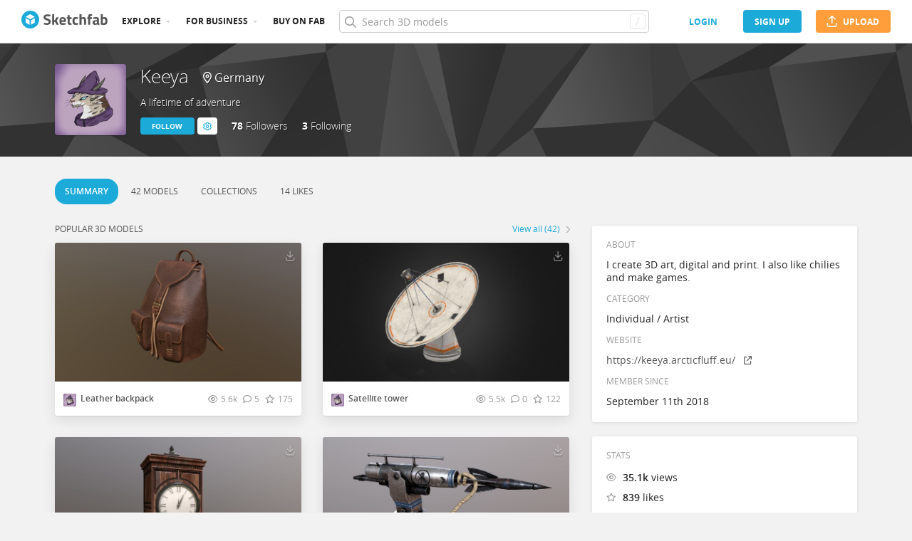

--- FILE ---
content_type: text/html; charset=utf-8
request_url: https://sketchfab.com/keeya
body_size: 81435
content:
<!DOCTYPE html>
<html lang="en">

    <head>
        
            
                
                <script src="https://cdn.cookielaw.org/scripttemplates/otSDKStub.js"  type="text/javascript" charset="UTF-8" data-domain-script="29ba6134-cadd-48d2-abda-e453bd49c231" ></script>
                
            
        

        
        <script type="text/javascript" src="https://cc012c29cb9e.edge.sdk.awswaf.com/cc012c29cb9e/2ec638035c9e/challenge.js" defer></script>

        <meta charset="utf-8">
        

        
            <link rel="preload" href="https://static.sketchfab.com/static/builds/web/dist/static/assets/fonts/OpenSans/d2edc60a0af39d89f52c42a3e3cf149a-v2.woff2" as="font" type="font/woff2" crossorigin>
            <link rel="preload" href="https://static.sketchfab.com/static/builds/web/dist/static/assets/fonts/OpenSans/aaca552c0e3c0899a32cdda65b3b4881-v2.woff2" as="font" type="font/woff2" crossorigin>
            <link rel="preload" href="https://static.sketchfab.com/static/builds/web/dist/static/assets/fonts/OpenSans/9c86571e7b48ea4bf0ca73154816654d-v2.woff2" as="font" type="font/woff2" crossorigin>
            <link rel="preload" href="https://static.sketchfab.com/static/builds/web/dist/static/assets/fonts/OpenSans/b7c238a29b7b8cd18c58e49f427f85a8-v2.woff2" as="font" type="font/woff2" crossorigin>
            <link rel="preload" href="https://static.sketchfab.com/static/builds/web/dist/@sketchfab/icons/dist/15e2b3b8a5b90c9a3a988b9ed77e3489-v2.woff2" as="font" type="font/woff2" crossorigin>
            <link rel="preload" href="https://static.sketchfab.com/static/builds/web/dist/@fortawesome/fontawesome-pro/webfonts/0ac7defc65c55e7b18bd53875e8cbdbb-v2.woff2" as="font" type="font/woff2" crossorigin>
            <link rel="preload" href="https://static.sketchfab.com/static/builds/web/dist/@fortawesome/fontawesome-pro/webfonts/dc8a988c30eec10049e44f525475c27f-v2.woff2" as="font" type="font/woff2" crossorigin>
            <link rel="preload" href="https://static.sketchfab.com/static/builds/web/dist/@fortawesome/fontawesome-pro/webfonts/8391e86fcac4e0c4689dac2890f1b375-v2.woff2" as="font" type="font/woff2" crossorigin>
        

        
        
            
    
    
    
        <link rel="preload" crossorigin="anonymous"  href="https://static.sketchfab.com/static/builds/web/dist/c07479278797333628245ad8fc32c9fa-v2.css" as="style">
        <link rel="stylesheet" crossorigin="anonymous"  href="https://static.sketchfab.com/static/builds/web/dist/c07479278797333628245ad8fc32c9fa-v2.css" />
    
        <link rel="preload" crossorigin="anonymous"  href="https://static.sketchfab.com/static/builds/web/dist/cc9db0065fe4a8fb38e30bdc45118453-v2.css" as="style">
        <link rel="stylesheet" crossorigin="anonymous"  href="https://static.sketchfab.com/static/builds/web/dist/cc9db0065fe4a8fb38e30bdc45118453-v2.css" />
    
        <link rel="preload" crossorigin="anonymous"  href="https://static.sketchfab.com/static/builds/web/dist/4c8b74f150e2230172fc0fdaa6af2589-v2.css" as="style">
        <link rel="stylesheet" crossorigin="anonymous"  href="https://static.sketchfab.com/static/builds/web/dist/4c8b74f150e2230172fc0fdaa6af2589-v2.css" />
    
        <link rel="preload" crossorigin="anonymous"  href="https://static.sketchfab.com/static/builds/web/dist/678426c7eb85ea8707a6aaca62c7c768-v2.css" as="style">
        <link rel="stylesheet" crossorigin="anonymous"  href="https://static.sketchfab.com/static/builds/web/dist/678426c7eb85ea8707a6aaca62c7c768-v2.css" />
    
        <link rel="preload" crossorigin="anonymous"  href="https://static.sketchfab.com/static/builds/web/dist/c0b8ce902bccf32a8ed96d0031c69585-v2.css" as="style">
        <link rel="stylesheet" crossorigin="anonymous"  href="https://static.sketchfab.com/static/builds/web/dist/c0b8ce902bccf32a8ed96d0031c69585-v2.css" />
    
    
    <script>/**/</script>


        

        

        <title>Keeya - Sketchfab</title>

        <meta name="apple-mobile-web-app-title" content="Sketchfab">
        <meta name="apple-itunes-app" content="app-id=1201268000">

        
    <link rel="apple-touch-icon" sizes="180x180" href="https://static.sketchfab.com/static/builds/web/dist/static/assets/images/favicon/e59d7f2ff579bbf9d20771b3d4d8c6a7-v2.png">
    <link rel="icon" type="image/png" sizes="32x32" href="https://static.sketchfab.com/static/builds/web/dist/static/assets/images/favicon/2f53b6d625305dad5f61e53c5b3d8125-v2.png">
    <link rel="icon" type="image/png" sizes="16x16" href="https://static.sketchfab.com/static/builds/web/dist/static/assets/images/favicon/78e139226ad8cbdeabd312db4c051db9-v2.png">
    <link rel="shortcut icon" type="image/png" sizes="192x192" href="https://static.sketchfab.com/static/builds/web/dist/static/assets/images/favicon/23f3318c19afda98ef952231b4b450c7-v2.png">
    <link rel="mask-icon" href="https://static.sketchfab.com/static/builds/web/dist/static/assets/images/favicon/c0cf7f7fd54262d82d0319488e936800-v2.svg" color="#5bbad5">
    <meta name="msapplication-TileColor" content="#2b5797">
    <meta name="theme-color" content="#ffffff">


        

        

    
    
    

    <meta property="og:site_name" content="Sketchfab">
    
        <meta property="fb:app_id" content="1418631828415333">
    

    <meta property="twitter:site" content="@sketchfab">
    <meta property="twitter:domain" content="https://sketchfab.com/">


    <meta name="p:domain_verify" content="af528e3df5f766ca012f5e065c7cb812">

    
        <meta property="twitter:card" content="summary">
    

    
        
    

    
        <meta property="twitter:title" content="Keeya">
        <meta property="og:title" content="Keeya">
    

    
        <meta property="og:type" content="profile">
    

    
        <meta property="twitter:description" content="View the profile and 3D models by Keeya. A lifetime of adventure">
        <meta property="og:description" content="View the profile and 3D models by Keeya. A lifetime of adventure">
    

    

    

    



        

    

    
        <meta name="viewport" content="width=device-width, initial-scale=1.0">
    

    
         <meta name="theme-color" content="#1CAAD9">
    


        

    <meta name="description" content="View the profile and 3D models by Keeya. A lifetime of adventure">

    
        
            
            
            
            
            
            <link rel="canonical" href="https://sketchfab.com/keeya">
        
    
        
    
        
    

    
        <meta name="robots" content="index, noAI">
    


        

    <meta http-equiv="x-dns-prefetch-control" content="on">

    
        
            <link rel="dns-prefetch" href="https://static.sketchfab.com">
        
            <link rel="dns-prefetch" href="https://media.sketchfab.com">
        
    



        
            
    
    
    <script type="application/ld+json">
        {
            "@context": "http://schema.org",
            "@type": "WebSite",
            "url": "https://sketchfab.com",
            "name": "Sketchfab",
            "mainEntityOfPage": {
                "@type": "3Dmodel"
            },
            "creator": {"@context": "http://schema.org", "@type": "Organization", "location": {"@type": "Place", "name": "Paris / New York"}, "name": "Sketchfab", "sameAs": ["https://www.facebook.com/Sketchfab", "https://twitter.com/Sketchfab", "https://www.linkedin.com/company/sketchfab", "https://www.youtube.com/channel/UCX0J-m95VqCQIIiQ23fP5tg", "https://vimeo.com/sketchfab", "https://www.instagram.com/sketchfab", "https://pinterest.com/sketchfab"], "url": "https://sketchfab.com"},
            "description": "&lt;p&gt;View the profile and 3D models by Keeya. A lifetime of adventure&lt;/p&gt;",
            "potentialAction": {
                "@type": "SearchAction",
                "target": "https://sketchfab.com/search?q={search_term_string}",
                "query-input": "required name=search_term_string"
            }
        }
    </script>
    <script type="application/ld+json">
        {"@context": "http://schema.org", "@type": "Organization", "location": {"@type": "Place", "name": "Paris / New York"}, "name": "Sketchfab", "sameAs": ["https://www.facebook.com/Sketchfab", "https://twitter.com/Sketchfab", "https://www.linkedin.com/company/sketchfab", "https://www.youtube.com/channel/UCX0J-m95VqCQIIiQ23fP5tg", "https://vimeo.com/sketchfab", "https://www.instagram.com/sketchfab", "https://pinterest.com/sketchfab"], "url": "https://sketchfab.com"}
    </script>

        
    </head>

    <body class="">
        
        
    
    
    <div class="dom-data-container" style="display:none;" id="js-dom-data-webpack-public-path"><!--https://static.sketchfab.com/static/builds/web/dist/--></div>

    
    
    <div class="dom-data-container" style="display:none;" id="js-dom-data-sketchfab-runtime"><!--{"version": "16.99.0", "buildMode": "dist", "staticHost": "https://static.sketchfab.com", "env": "prod", "readOnlyMode": false, "facebookAppId": "1418631828415333", "useSentry": true, "publicPath": "https://static.sketchfab.com/static/builds/web/dist/", "singleDomainPublicPath": "https://sketchfab.com/static/builds/web/dist/", "apple": {"clientId": "com.sketchfab.sketchfab-login", "scopes": ["email", "name"], "callback": "https://sketchfab.com/social/complete/apple-id/"}, "getstream": {"apiKey": "q7jc6dskhpfg", "appId": "24012", "location:": "dublin"}, "paypal": {"clientId": "AftiRr46AHDq3zcm1Sp8t9ZXbIOXrsq_9Z1ueU_18QAWn9PUrUQ2O-MkYl0RviauC5cVoNTGPfqq5vQ9", "environment": "production", "subscrUrl": "https://www.paypal.com/cgi-bin/webscr"}, "routes": {}, "userPasswordMinLength": 10, "hosts": {"discord": "https://discord.gg/VzNxX6D", "communityBlog": "https://sketchfab.com/blogs/community", "enterpriseBlog": "https://sketchfab.com/blogs/enterprise", "fab": "https://www.fab.com"}, "reportContentUrl": "https://safety.epicgames.com/policies/reporting-misconduct/submit-report", "sentryDSN": "https://ba5fe81e595a4e73a5e37be93623537d@sentry.io/132069"}--></div>




    
    
    
    
    








    
    
    

    
        <div class="js-header "><header class="c-page-header responsive-navigation-slidable"><div class="c-page-header__flex-container container --fullscreen"><button class="c-page-header__action c-page-header__menu-icon" aria-label="navigation"><span class="c-page-header__action__icon-container"><i class="c-page-header__action__icon fa-regular fa-bars"></i></span></button><a aria-label="Go to the mainpage" class="c-page-header__logo" href="/"><svg class="svg-logo" version="1.1" xmlns:xlink="http://www.w3.org/1999/xlink" xml:space="preserve" x="0" y="0" viewBox="0 0 121 25" enable-background="new 0 0 121 25"><g class="logo-text"><path fill="#555555" d="M36.471,7.719c-1.526,0-2.289,0.504-2.289,1.512c0,0.448,0.189,0.791,0.567,1.029 c0.378,0.238,1.263,0.582,2.656,1.029c1.393,0.448,2.37,0.956,2.93,1.522c0.56,0.567,0.84,1.438,0.84,2.615 c0,1.498-0.455,2.632-1.365,3.401c-0.911,0.771-2.1,1.155-3.57,1.155c-1.092,0-2.429-0.168-4.011-0.504l-0.756-0.147l0.294-2.247 c1.876,0.253,3.311,0.379,4.305,0.379c1.484,0,2.226-0.616,2.226-1.849c0-0.447-0.171-0.798-0.515-1.05s-1.025-0.525-2.047-0.819 c-1.624-0.462-2.769-1.011-3.434-1.648s-0.998-1.522-0.998-2.657c0-1.428,0.434-2.492,1.302-3.192c0.868-0.7,2.058-1.05,3.57-1.05 c1.036,0,2.352,0.14,3.948,0.42l0.756,0.147L40.65,8.056C38.676,7.832,37.283,7.719,36.471,7.719z"></path><path fill="#555555" d="M46.068,19.731h-2.814v-14.7h2.814v8.358l1.071-0.189l2.079-3.969h3.15l-2.73,4.977l2.877,5.523h-3.171 l-2.121-4.095l-1.155,0.188V19.731z"></path><path fill="#555555" d="M56.705,17.075c0.329,0.287,0.801,0.431,1.417,0.431c1.302,0,2.464-0.042,3.486-0.126l0.589-0.063 l0.041,2.079c-1.61,0.392-3.066,0.588-4.368,0.588c-1.582,0-2.73-0.42-3.444-1.26c-0.714-0.84-1.071-2.205-1.071-4.095 c0-3.766,1.547-5.649,4.641-5.649c3.052,0,4.578,1.582,4.578,4.746l-0.209,1.953H56.19C56.204,16.322,56.375,16.788,56.705,17.075z M59.802,13.536c0-0.84-0.133-1.424-0.399-1.753c-0.266-0.329-0.732-0.493-1.396-0.493c-0.666,0-1.134,0.171-1.407,0.514 c-0.273,0.343-0.417,0.921-0.431,1.732H59.802z"></path><path fill="#555555" d="M70.407,11.625h-2.583v4.305c0,0.42,0.011,0.718,0.031,0.893c0.021,0.175,0.098,0.325,0.231,0.451 c0.133,0.126,0.339,0.189,0.619,0.189l1.596-0.042l0.126,2.246c-0.938,0.211-1.651,0.315-2.142,0.315 c-1.26,0-2.121-0.283-2.583-0.851c-0.462-0.566-0.693-1.613-0.693-3.14v-4.368h-1.238V9.231h1.238V6.312h2.814v2.919h2.583V11.625z"></path><path fill="#555555" d="M76.161,8.979c0.729,0,1.659,0.112,2.794,0.336l0.566,0.126l-0.084,2.226 c-1.106-0.112-1.925-0.168-2.457-0.168c-0.966,0-1.606,0.207-1.921,0.62c-0.315,0.413-0.473,1.193-0.473,2.341 c0,1.148,0.157,1.937,0.473,2.363c0.314,0.427,0.962,0.641,1.942,0.641l2.436-0.168l0.084,2.246 c-1.498,0.295-2.639,0.441-3.423,0.441c-1.554,0-2.671-0.438-3.35-1.312s-1.019-2.278-1.019-4.211c0-1.932,0.35-3.328,1.05-4.189 S74.607,8.979,76.161,8.979z"></path><path fill="#555555" d="M84.414,19.731H81.6v-14.7h2.814v4.704c0.966-0.504,1.834-0.756,2.604-0.756c1.4,0,2.366,0.413,2.898,1.239 c0.531,0.826,0.798,2.1,0.798,3.822v5.691h-2.814v-5.628c0-0.882-0.104-1.536-0.314-1.963s-0.63-0.641-1.26-0.641 c-0.546,0-1.093,0.084-1.639,0.252l-0.272,0.084V19.731z"></path><path fill="#555555" d="M96.531,11.625v8.106h-2.814v-8.106h-1.134V9.231h1.134V8.77c0-1.512,0.224-2.555,0.672-3.129 s1.246-0.861,2.395-0.861c0.504,0,1.155,0.07,1.953,0.21l0.44,0.063l-0.042,2.289c-0.616-0.028-1.134-0.042-1.554-0.042 s-0.7,0.112-0.84,0.336c-0.141,0.224-0.21,0.609-0.21,1.155v0.441h2.541v2.394H96.531z"></path><path fill="#555555" d="M108.753,12.507v4.368c0.028,0.337,0.084,0.571,0.168,0.704s0.259,0.228,0.525,0.283l-0.084,2.121 c-0.714,0-1.285-0.049-1.712-0.146c-0.427-0.099-0.857-0.295-1.291-0.589c-1.008,0.49-2.037,0.735-3.087,0.735 c-2.171,0-3.255-1.147-3.255-3.444c0-1.119,0.301-1.914,0.902-2.383c0.603-0.469,1.526-0.746,2.772-0.83l2.247-0.168v-0.651 c0-0.434-0.099-0.731-0.294-0.893c-0.196-0.161-0.512-0.241-0.945-0.241l-3.948,0.168l-0.084-1.953 c1.498-0.406,2.923-0.609,4.273-0.609c1.352,0,2.324,0.28,2.919,0.84C108.456,10.379,108.753,11.276,108.753,12.507z M104.028,15.279c-0.784,0.07-1.176,0.49-1.176,1.26c0,0.771,0.343,1.155,1.028,1.155c0.532,0,1.113-0.084,1.743-0.252l0.315-0.084 v-2.247L104.028,15.279z"></path><path fill="#555555" d="M116.522,8.979c1.47,0,2.545,0.402,3.224,1.208s1.019,2.244,1.019,4.316c0,2.071-0.392,3.503-1.176,4.294 s-2.136,1.187-4.053,1.187c-0.603,0-1.701-0.07-3.298-0.21l-0.798-0.084V5.031h2.814v4.515 C115.15,9.168,115.906,8.979,116.522,8.979z M115.536,17.464c0.938,0,1.567-0.228,1.89-0.683s0.482-1.271,0.482-2.447 c0-1.89-0.588-2.834-1.764-2.834c-0.56,0-1.092,0.07-1.596,0.21l-0.294,0.063v5.607C114.898,17.436,115.325,17.464,115.536,17.464z"></path></g><g class="logo"><path fill="transparent" d="M12.5,0.833C6.056,0.833,0.834,6.057,0.834,12.5S6.056,24.167,12.5,24.167S24.167,18.943,24.167,12.5 S18.944,0.833,12.5,0.833z"></path></g><g class="logo-circle"><path fill="#1caad9" d="M12.5-0.029C5.596-0.029,0,5.568,0,12.472c0,6.904,5.596,12.501,12.5,12.501s12.5-5.597,12.5-12.501 C25.001,5.568,19.405-0.029,12.5-0.029z M11.414,19.911L6.025,16.8v-6.276l5.389,2.911V19.911z M12.374,11.958l-6.376-3.38 l6.376-3.682l6.377,3.682L12.374,11.958z M18.755,16.812l-5.369,3.1v-6.452l5.369-2.901V16.812z"></path></g></svg></a><ul class="c-navigation"><li class="c-navigation__item c-page-header__col"><a href="/3d-models/popular" class="c-navigation__link show-hover-menu">Explore</a><div class="hover-menu" style="display:none"><div class="categories-navigation"><div class="categories-navigation__highlights-container"><ul class="highlights-list --search"><span class="categories-navigation__title title">Highlights</span><li class="navigation-item"><a title="Popular 3D models" href="/3d-models/popular"><i class="icon --translucent fa-regular fa-fire"></i><span>Popular</span></a></li><li class="navigation-item"><a title="Staff picks 3D models" href="/3d-models/staffpicks"><i class="icon --translucent skfb-icon skfb-icon-staffpicks"></i><span>Staff picks</span></a></li><li class="navigation-item"><a title="Downloadable 3D models" href="/3d-models?date=week&amp;features=downloadable&amp;sort_by=-likeCount"><i class="icon --translucent fa-regular fa-arrow-down-to-bracket"></i><span>Downloadable</span></a></li><li class="navigation-item"><a title="Collections 3D models" href="/collections/popular"><i class="icon --translucent fa-regular fa-border-all"></i><span>Collections</span></a></li><li class="navigation-item"><a class="iconComponent" title="Human Created 3D Models" href="/3d-models?is_ai=0&amp;sort_by=-relevance"><svg xmlns="http://www.w3.org/2000/svg" width="1.25em" height="1.25em" viewBox="0 0 18 18" fill="currentColor" class="icon --translucent"><g opacity="1"><path d="M8.99991 1.6875C9.31057 1.6875 9.56241 1.93934 9.56241 2.25V3C9.56241 3.31066 9.31057 3.5625 8.99991 3.5625C8.68925 3.5625 8.43741 3.31066 8.43741 3V2.25C8.43741 1.93934 8.68925 1.6875 8.99991 1.6875Z" fill="currentColor"></path><path d="M4.70173 3.08406C4.95306 2.90146 5.30483 2.95718 5.48743 3.20851L5.92802 3.81493C6.11062 4.06626 6.05491 4.41803 5.80358 4.60063C5.55225 4.78323 5.20048 4.72751 5.01787 4.47618L4.57729 3.86976C4.39468 3.61844 4.4504 3.26666 4.70173 3.08406Z" fill="currentColor"></path><path d="M13.298 3.08409C13.5494 3.26669 13.6051 3.61846 13.4225 3.86979L12.9819 4.47617C12.7993 4.7275 12.4476 4.78322 12.1962 4.60061C11.9449 4.41801 11.8892 4.06624 12.0718 3.81491L12.5123 3.20853C12.6949 2.9572 13.0467 2.90149 13.298 3.08409Z" fill="currentColor"></path><path d="M2.04533 6.74033C2.14133 6.44488 2.45866 6.28319 2.75412 6.37918L3.46585 6.61044C3.7613 6.70644 3.92299 7.02378 3.82699 7.31923C3.73099 7.61469 3.41366 7.77638 3.1182 7.68038L2.40648 7.44912C2.11102 7.35312 1.94933 7.03579 2.04533 6.74033Z" fill="currentColor"></path><path d="M15.9545 6.74033C16.0505 7.03579 15.8888 7.35312 15.5933 7.44912L14.8816 7.68037C14.5862 7.77637 14.2688 7.61468 14.1728 7.31922C14.0768 7.02377 14.2385 6.70643 14.534 6.61043L15.2457 6.37918C15.5411 6.28319 15.8585 6.44488 15.9545 6.74033Z" fill="currentColor"></path><path d="M3.827 10.6808C3.923 10.9762 3.76131 11.2936 3.46585 11.3896L2.75405 11.6209C2.4586 11.7169 2.14126 11.5552 2.04526 11.2597C1.94926 10.9643 2.11095 10.6469 2.40641 10.5509L3.11821 10.3196C3.41366 10.2236 3.731 10.3853 3.827 10.6808Z" fill="currentColor"></path><path d="M14.1728 10.6808C14.2688 10.3853 14.5862 10.2236 14.8816 10.3196L15.5934 10.5509C15.8888 10.6469 16.0505 10.9643 15.9545 11.2597C15.8585 11.5552 15.5412 11.7169 15.2457 11.6209L14.534 11.3896C14.2385 11.2936 14.0768 10.9762 14.1728 10.6808Z" fill="currentColor"></path><path fill-rule="evenodd" clip-rule="evenodd" d="M6.18741 9C6.18741 7.4467 7.44661 6.1875 8.99991 6.1875C10.5532 6.1875 11.8124 7.4467 11.8124 9C11.8124 10.5533 10.5532 11.8125 8.99991 11.8125C7.44661 11.8125 6.18741 10.5533 6.18741 9ZM8.99991 7.3125C8.06793 7.3125 7.31241 8.06802 7.31241 9C7.31241 9.93198 8.06793 10.6875 8.99991 10.6875C9.93189 10.6875 10.6874 9.93198 10.6874 9C10.6874 8.06802 9.93189 7.3125 8.99991 7.3125Z" fill="currentColor"></path><path d="M7.08105 12.9375C6.19328 12.9375 5.40512 13.5056 5.12439 14.3478L4.71627 15.5721C4.61803 15.8668 4.77731 16.1854 5.07203 16.2836C5.36675 16.3819 5.6853 16.2226 5.78354 15.9279L6.19166 14.7035C6.31926 14.3207 6.67752 14.0625 7.08105 14.0625H10.9188C11.3223 14.0625 11.6806 14.3207 11.8082 14.7035L12.2163 15.9279C12.3145 16.2226 12.6331 16.3819 12.9278 16.2836C13.2225 16.1854 13.3818 15.8668 13.2835 15.5721L12.8754 14.3478C12.5947 13.5056 11.8065 12.9375 10.9188 12.9375H7.08105Z" fill="currentColor"></path></g></svg><span>Human Created</span></a></li><li class="navigation-item"><a title="AI Generated 3D models" href="/3d-models/ai"><i class="icon --translucent fa-regular fa-sparkles"></i><span>AI Generated</span></a></li></ul><ul class="highlights-list --community-section"><li class="navigation-item"><a href="https://sketchfab.com/blogs/community" title="Community Blog" target="_blank" rel="noopener noreferrer">Blog</a></li><li class="navigation-item"><a href="/members" title="Community Members">Community members</a></li><li class="navigation-item"><a href="/masters" title="Sketchfab Masters">Sketchfab Masters</a></li></ul></div><div class="categories-navigation__menu"><span class="categories-navigation__title title">Browse by category</span><ul class="categories-navigation__list"><li class="navigation-item"><a title="Animals &amp; Pets 3D models" href="/3d-models/categories/animals-pets?date=week&amp;sort_by=-likeCount"><i class="icon skfb-icon skfb-icon-category-animals-pets"></i><span>Animals &amp; Pets</span></a></li><li class="navigation-item"><a title="Architecture 3D models" href="/3d-models/categories/architecture?date=week&amp;sort_by=-likeCount"><i class="icon skfb-icon skfb-icon-category-architecture"></i><span>Architecture</span></a></li><li class="navigation-item"><a title="Art &amp; Abstract 3D models" href="/3d-models/categories/art-abstract?date=week&amp;sort_by=-likeCount"><i class="icon skfb-icon skfb-icon-category-art-abstract"></i><span>Art &amp; Abstract</span></a></li><li class="navigation-item"><a title="Cars &amp; Vehicles 3D models" href="/3d-models/categories/cars-vehicles?date=week&amp;sort_by=-likeCount"><i class="icon skfb-icon skfb-icon-category-cars-vehicles"></i><span>Cars &amp; Vehicles</span></a></li><li class="navigation-item"><a title="Characters &amp; Creatures 3D models" href="/3d-models/categories/characters-creatures?date=week&amp;sort_by=-likeCount"><i class="icon skfb-icon skfb-icon-category-characters-creatures"></i><span>Characters &amp; Creatures</span></a></li><li class="navigation-item"><a title="Cultural Heritage &amp; History 3D models" href="/3d-models/categories/cultural-heritage-history?date=week&amp;sort_by=-likeCount"><i class="icon skfb-icon skfb-icon-category-cultural-heritage-history"></i><span>Cultural Heritage &amp; History</span></a></li><li class="navigation-item"><a title="Electronics &amp; Gadgets 3D models" href="/3d-models/categories/electronics-gadgets?date=week&amp;sort_by=-likeCount"><i class="icon skfb-icon skfb-icon-category-electronics-gadgets"></i><span>Electronics &amp; Gadgets</span></a></li><li class="navigation-item"><a title="Fashion &amp; Style 3D models" href="/3d-models/categories/fashion-style?date=week&amp;sort_by=-likeCount"><i class="icon skfb-icon skfb-icon-category-fashion-style"></i><span>Fashion &amp; Style</span></a></li><li class="navigation-item"><a title="Food &amp; Drink 3D models" href="/3d-models/categories/food-drink?date=week&amp;sort_by=-likeCount"><i class="icon skfb-icon skfb-icon-category-food-drink"></i><span>Food &amp; Drink</span></a></li><li class="navigation-item"><a title="Furniture &amp; Home 3D models" href="/3d-models/categories/furniture-home?date=week&amp;sort_by=-likeCount"><i class="icon skfb-icon skfb-icon-category-furniture-home"></i><span>Furniture &amp; Home</span></a></li><li class="navigation-item"><a title="Music 3D models" href="/3d-models/categories/music?date=week&amp;sort_by=-likeCount"><i class="icon skfb-icon skfb-icon-category-music"></i><span>Music</span></a></li><li class="navigation-item"><a title="Nature &amp; Plants 3D models" href="/3d-models/categories/nature-plants?date=week&amp;sort_by=-likeCount"><i class="icon skfb-icon skfb-icon-category-nature-plants"></i><span>Nature &amp; Plants</span></a></li><li class="navigation-item"><a title="News &amp; Politics 3D models" href="/3d-models/categories/news-politics?date=week&amp;sort_by=-likeCount"><i class="icon skfb-icon skfb-icon-category-news-politics"></i><span>News &amp; Politics</span></a></li><li class="navigation-item"><a title="People 3D models" href="/3d-models/categories/people?date=week&amp;sort_by=-likeCount"><i class="icon skfb-icon skfb-icon-category-people"></i><span>People</span></a></li><li class="navigation-item"><a title="Places &amp; Travel 3D models" href="/3d-models/categories/places-travel?date=week&amp;sort_by=-likeCount"><i class="icon skfb-icon skfb-icon-category-places-travel"></i><span>Places &amp; Travel</span></a></li><li class="navigation-item"><a title="Science &amp; Technology 3D models" href="/3d-models/categories/science-technology?date=week&amp;sort_by=-likeCount"><i class="icon skfb-icon skfb-icon-category-science-technology"></i><span>Science &amp; Technology</span></a></li><li class="navigation-item"><a title="Sports &amp; Fitness 3D models" href="/3d-models/categories/sports-fitness?date=week&amp;sort_by=-likeCount"><i class="icon skfb-icon skfb-icon-category-sports-fitness"></i><span>Sports &amp; Fitness</span></a></li><li class="navigation-item"><a title="Weapons &amp; Military 3D models" href="/3d-models/categories/weapons-military?date=week&amp;sort_by=-likeCount"><i class="icon skfb-icon skfb-icon-category-weapons-military"></i><span>Weapons &amp; Military</span></a></li></ul></div></div></div></li><li class="c-navigation__item c-page-header__col"><a href="/enterprise?ref=header" class="c-navigation__link show-hover-menu">For business</a><div class="hover-menu --business" style="display:none"><div class="community-navigation"><div class="community-navigation__col"><div class="community-navigation__list"><div class="navigation-item"><a href="/3d-asset-management" title="Sketchfab for Teams">Sketchfab for Teams</a></div><div class="navigation-item"><a href="/augmented-reality" title="Augmented Reality">Augmented Reality</a></div><div class="navigation-item"><a href="/3d-viewer" title="3D Viewer">3D Viewer</a></div><div class="navigation-item"><a href="/3d-ecommerce" title="3D eCommerce">3D eCommerce</a></div><div class="navigation-item"><a href="/3d-configurators" title="3D Configurators">3D Configurators</a></div><div class="navigation-item"><a href="https://sketchfab.com/blogs/enterprise/partners-directory" title="Find a Partner">Find a Partner</a></div><div class="navigation-item"><a href="/plans" title="Pricing">Pricing</a></div><div class="navigation-item"><a href="https://sketchfab.com/blogs/enterprise" title="Customer Stories">Customer Stories</a></div></div></div></div></div></li><li class="c-navigation__item --store c-page-header__col"><a href="https://fab.com" class="c-navigation__link show-hover-menu no-dropdown-menu">Buy on Fab</a></li></ul><form class="c-search-bar c-page-header__col" action="."><div class="c-search-bar__box"><i aria-hidden="true" class="c-search-bar__icon fa-regular fa-search"></i><input data-selenium="search-input" aria-label="Search" class="c-search-bar__input" type="text" name="query" placeholder="Search 3D models" autoCapitalize="none" autoComplete="off" autoCorrect="off" maxLength="128" value=""/><a aria-label="Clear search" class="c-search-bar__clear --hidden" href="#"></a><div class="c-search-bar__hotkey">/</div></div><a href="/" class="button btn-tertiary btn-medium c-search-bar__cancel --hidden"><span class="button__text-container">Cancel</span></a></form><div class="c-page-header__flex-container --right"><div class="c-page-header__action c-page-header__search-icon c-page-header__col"><a href="/search" class="c-page-header__action__icon-container" aria-label="Search"><i class="c-page-header__action__icon fa-regular fa-search"></i></a></div><div class="c-cart-popin c-page-header__action --store c-page-header__col"><div class="c-page-header__action__popin-container"></div></div><a data-selenium="login" href="/login" class="button btn-ninja btn-medium skfb-link c-page-header__auth-button c-page-header__col"><span class="button__text-container">login</span></a><a data-selenium="signup" href="/signup" class="button btn-primary btn-medium c-page-header__auth-button c-page-header__col"><span class="button__text-container">Sign Up</span></a><a data-selenium="upload" href="/signup?next=%2Ffeed%23upload" class="button btn-important btn-medium c-page-header__cta-button c-page-header__col"><span class="icon  fa-regular fa-arrow-up-from-bracket"></span><span class="button__text-container">Upload</span></a></div></div></header></div>
    

    <div class="js-flash-messages"><div class="flashmessage-container"></div></div>

    <main class="content"
        itemprop="mainEntity"
        itemscope
        itemtype="http://schema.org/Person">

        
        

        

    
    <div class="two-column__header">
        
        
    

    <header class="js-profile-header" data-profile-user="28106e1d3f134e6fbc7d2bb60249d8d2"><div class="t6cWfSIz js-profile-header"><div class="container b4uDm5UP"><div class="C60UxH7S"><div class="tt8D4_c8"><a aria-label="Visit keeya profile" href="/keeya"><div class="image-container a2R_0KGr --loading"><div style="padding-top:100%"></div><img data-selenium="image" class="image-container__image" alt="Avatar of Keeya" src="https://media.sketchfab.com/avatars/0250a095ab804a7fb794d90703f9bd07/6e586ce75acd4fe2b3f0925196c5ffd1.png"/></div></a></div><div class="KZ73pX__"><div class="mnxG2AtF"><h1 class="eITI88mQ"><div class="user-name"><a href="/keeya" class="user-name__link"><div class="text"><span data-selenium="username" class="username-wrapper" itemProp="name" title="Keeya">Keeya</span></div></a></div></h1></div><div class="DPFFyOWh"><i class="fa-regular fa-location-dot"></i><data itemProp="homeLocation" itemscope="" itemType="http://schema.org/Place"><data itemProp="address" itemscope="" itemType="http://schema.org/PostalAddress"><data itemProp="addressLocality"></data><data itemProp="addressCountry">Germany</data></data></data></div><div class="p3ETt2e3"><h2 class="PpnQINJx" itemProp="additionalName">A lifetime of adventure</h2></div><div class="nDEtPhu0"><button class="button btn-primary btn-small ojBQkHvv"><span class="button__text-container">Follow</span></button><button class="button btn-primary-inverted btn-small KaaOAk39"><span class="button__text-container"></span><i class="fa-regular fa-cog"></i><ul class="hover-menu --left"><li><a href="https://safety.epicgames.com/policies/reporting-misconduct/submit-report?product_id=sketchfab_content_report&amp;content_type=sketchfab_user&amp;content_url=https://sketchfab.com/keeya&amp;content_id=28106e1d3f134e6fbc7d2bb60249d8d2" class="report-link" target="_blank" rel="noopener noreferrer"><i class="fa-regular fa-flag xqy9LgXX"></i> <!-- -->Report user</a></li></ul></button></div><div class="YYsbMVJs"><a class="ZZ1Fhgsy" href="/keeya/followers" title="78 people are following Keeya"><span class="uVRdHE3w">78</span> <!-- -->Follower<!-- -->s</a><a class="ZZ1Fhgsy" href="/keeya/followings" title="3 people are followed by Keeya"><span class="uVRdHE3w">3</span> <!-- -->Following</a></div></div></div><div class="ll8to51o"><div></div></div></div></div></header>

    <header class="js-profile-tabs" data-profile-user="28106e1d3f134e6fbc7d2bb60249d8d2"><div class="Rk6SXb7m container"><div class="T7JMCMbo VkWgvSq0"><div class="dXkbhlKF"><ul class="euLKdZW4"><li class="gBWrAv_7 tab-summary fnpo7G5b"><a href="/keeya" title="Sketchfab Profile of Keeya" class="E8ShgHjx" aria-current="page">Summary</a></li><li class="gBWrAv_7 tab-models"><a href="/keeya/models" title="3D models by Keeya" class="E8ShgHjx"><span>42</span> <!-- -->Models</a></li><li class="gBWrAv_7 tab-collections"><a href="/keeya/collections" title="3D model collections created by Keeya" class="E8ShgHjx">Collections</a><ul class="hover-menu"><li><a href="/keeya/collections" title="3D model collections created by Keeya" class=""><span>3</span>  created</a></li><li><a href="/keeya/subscriptions" title="3D model collections subscribed to by Keeya" class=""><span>0</span>  subscribed</a></li></ul></li><li class="gBWrAv_7 tab-likes"><a href="/keeya/likes" title="14 3D models liked by Keeya" class="E8ShgHjx"><span>14</span> <!-- -->Likes</a></li></ul></div><div class="yAtAABx4"><div class="ewCdh4LM"><span class="form-select"><select aria-label="Select a page to visit"><option value="users:profile_summary" selected="">Summary</option><option value="users:profile_models">42 Models</option><option value="users:profile_collections">Collections</option><option value="users:profile_likes">14 Likes</option></select></span></div></div></div></div></header>


    </div>
    
    <section class="two-columns container sidebar-right profile-container profile-summary">
        

        
        

        <div class="header"></div>

        <div class="columns-wrapper">

            <div class="left ">
                

    <div class="models">

        <div class="info">
            <h2 class="subtitle">Popular 3D models</h2>
            <div class="more">
                <a class="skfb-link" href="https://sketchfab.com/keeya/models" title="View all 3D models by Keeya">View all (<span class="count">42</span>) <i class="fa-regular fa-chevron-right"></i></a>
            </div>
        </div>

        <div class="js-react-grid"><div class="grid grid-cards c-grid --normal"><div class="c-grid__items items "><div class="c-grid__item item"><div class="card card-model pw_M_MRp" itemProp="owns" itemscope="" itemType="http://schema.org/3DModel" data-uid="a9c1dc81000f47238f20780059d6c131"><meta itemProp="commentCount" content="5"/><meta itemProp="isBasedOnUrl" content="https://sketchfab.com/3d-models/leather-backpack-a9c1dc81000f47238f20780059d6c131/editor"/><meta itemProp="name" content="Leather backpack"/><meta itemProp="url" content="https://sketchfab.com/3d-models/leather-backpack-a9c1dc81000f47238f20780059d6c131"/><meta itemProp="isFamilyFriendly" content="true"/><meta itemProp="discussionUrl" content="https://sketchfab.com/3d-models/leather-backpack-a9c1dc81000f47238f20780059d6c131#comments"/><div class="card__main card-model__thumbnail"><a aria-label="Visit Leather backpack 3D model" class="card-model__thumbnail-link" href="https://sketchfab.com/3d-models/leather-backpack-a9c1dc81000f47238f20780059d6c131"><div class="image-container card-thumbnail --loading"><div style="padding-top:56.25%"></div><img data-selenium="image" class="image-container__image" alt="Leather backpack 3D Model" src="https://media.sketchfab.com/models/a9c1dc81000f47238f20780059d6c131/thumbnails/81c3bb513554431cbc179f6a285b27cf/19efdae997c04b5582e4ef46b594a95f.jpeg"/></div></a><div class="card__main__corner --top-left"></div><div class="card__main__corner --top-right"><a aria-label="Download Leather backpack 3D model" class="help card-model__feature --downloads" href="https://sketchfab.com/3d-models/leather-backpack-a9c1dc81000f47238f20780059d6c131#download"><span class="tooltip tooltip-up">Download 3D model</span></a></div></div><div class="card__footer"><div class="card__footer__left"><div><a aria-label="Visit keeya profile" class="card__footer__avatar" href="https://sketchfab.com/keeya" data-user="28106e1d3f134e6fbc7d2bb60249d8d2"><div class="image-container a2R_0KGr --loading"><div style="padding-top:100%"></div><img data-selenium="image" class="image-container__image" alt="Avatar of keeya"/></div></a></div><div class="card__footer__vertical"><div class="card__footer__title"><div class="model-name c-model-name "><a class="model-name__label" target="" title="Leather backpack" href="https://sketchfab.com/3d-models/leather-backpack-a9c1dc81000f47238f20780059d6c131">Leather backpack</a></div></div></div></div><div class="card__footer__right"></div></div></div></div><div class="c-grid__item item"><div class="card card-model pw_M_MRp" itemProp="owns" itemscope="" itemType="http://schema.org/3DModel" data-uid="509a2cc74d0742f7a6ba5d3036deab32"><meta itemProp="commentCount" content="0"/><meta itemProp="isBasedOnUrl" content="https://sketchfab.com/3d-models/satellite-tower-509a2cc74d0742f7a6ba5d3036deab32/editor"/><meta itemProp="name" content="Satellite tower"/><meta itemProp="url" content="https://sketchfab.com/3d-models/satellite-tower-509a2cc74d0742f7a6ba5d3036deab32"/><meta itemProp="isFamilyFriendly" content="true"/><meta itemProp="discussionUrl" content="https://sketchfab.com/3d-models/satellite-tower-509a2cc74d0742f7a6ba5d3036deab32#comments"/><div class="card__main card-model__thumbnail"><a aria-label="Visit Satellite tower 3D model" class="card-model__thumbnail-link" href="https://sketchfab.com/3d-models/satellite-tower-509a2cc74d0742f7a6ba5d3036deab32"><div class="image-container card-thumbnail --loading"><div style="padding-top:56.25%"></div><img data-selenium="image" class="image-container__image" alt="Satellite tower 3D Model" src="https://media.sketchfab.com/models/509a2cc74d0742f7a6ba5d3036deab32/thumbnails/68ac03bec853488ea13e1e4ed315a77a/1f54eadeb8874470ab034f50d393e261.jpeg"/></div></a><div class="card__main__corner --top-left"></div><div class="card__main__corner --top-right"><a aria-label="Download Satellite tower 3D model" class="help card-model__feature --downloads" href="https://sketchfab.com/3d-models/satellite-tower-509a2cc74d0742f7a6ba5d3036deab32#download"><span class="tooltip tooltip-up">Download 3D model</span></a></div></div><div class="card__footer"><div class="card__footer__left"><div><a aria-label="Visit keeya profile" class="card__footer__avatar" href="https://sketchfab.com/keeya" data-user="28106e1d3f134e6fbc7d2bb60249d8d2"><div class="image-container a2R_0KGr --loading"><div style="padding-top:100%"></div><img data-selenium="image" class="image-container__image" alt="Avatar of keeya"/></div></a></div><div class="card__footer__vertical"><div class="card__footer__title"><div class="model-name c-model-name "><a class="model-name__label" target="" title="Satellite tower" href="https://sketchfab.com/3d-models/satellite-tower-509a2cc74d0742f7a6ba5d3036deab32">Satellite tower</a></div></div></div></div><div class="card__footer__right"></div></div></div></div><div class="c-grid__item item"><div class="card card-model pw_M_MRp" itemProp="owns" itemscope="" itemType="http://schema.org/3DModel" data-uid="c0450b285853443086bf80c7122a7679"><meta itemProp="commentCount" content="1"/><meta itemProp="isBasedOnUrl" content="https://sketchfab.com/3d-models/table-clock-c0450b285853443086bf80c7122a7679/editor"/><meta itemProp="name" content="Table clock"/><meta itemProp="url" content="https://sketchfab.com/3d-models/table-clock-c0450b285853443086bf80c7122a7679"/><meta itemProp="isFamilyFriendly" content="true"/><meta itemProp="discussionUrl" content="https://sketchfab.com/3d-models/table-clock-c0450b285853443086bf80c7122a7679#comments"/><div class="card__main card-model__thumbnail"><a aria-label="Visit Table clock 3D model" class="card-model__thumbnail-link" href="https://sketchfab.com/3d-models/table-clock-c0450b285853443086bf80c7122a7679"><div class="image-container card-thumbnail --loading"><div style="padding-top:56.25%"></div><img data-selenium="image" class="image-container__image" alt="Table clock 3D Model" src="https://media.sketchfab.com/models/c0450b285853443086bf80c7122a7679/thumbnails/e2f4c1b1d309405eb4dc2b297ac7bf59/0cd36ac5d4284572a1175618dd0f29a9.jpeg"/></div></a><div class="card__main__corner --top-left"></div><div class="card__main__corner --top-right"><a aria-label="Download Table clock 3D model" class="help card-model__feature --downloads" href="https://sketchfab.com/3d-models/table-clock-c0450b285853443086bf80c7122a7679#download"><span class="tooltip tooltip-up">Download 3D model</span></a></div></div><div class="card__footer"><div class="card__footer__left"><div><a aria-label="Visit keeya profile" class="card__footer__avatar" href="https://sketchfab.com/keeya" data-user="28106e1d3f134e6fbc7d2bb60249d8d2"><div class="image-container a2R_0KGr --loading"><div style="padding-top:100%"></div><img data-selenium="image" class="image-container__image" alt="Avatar of keeya"/></div></a></div><div class="card__footer__vertical"><div class="card__footer__title"><div class="model-name c-model-name "><a class="model-name__label" target="" title="Table clock" href="https://sketchfab.com/3d-models/table-clock-c0450b285853443086bf80c7122a7679">Table clock</a></div></div></div></div><div class="card__footer__right"></div></div></div></div><div class="c-grid__item item"><div class="card card-model pw_M_MRp" itemProp="owns" itemscope="" itemType="http://schema.org/3DModel" data-uid="4c83c2b7d1d44d8aa78d816abf1998bd"><meta itemProp="commentCount" content="1"/><meta itemProp="isBasedOnUrl" content="https://sketchfab.com/3d-models/octo-ex-9k-a-harpoon-gun-4c83c2b7d1d44d8aa78d816abf1998bd/editor"/><meta itemProp="name" content="Octo-Ex 9k - A harpoon gun"/><meta itemProp="url" content="https://sketchfab.com/3d-models/octo-ex-9k-a-harpoon-gun-4c83c2b7d1d44d8aa78d816abf1998bd"/><meta itemProp="isFamilyFriendly" content="true"/><meta itemProp="discussionUrl" content="https://sketchfab.com/3d-models/octo-ex-9k-a-harpoon-gun-4c83c2b7d1d44d8aa78d816abf1998bd#comments"/><div class="card__main card-model__thumbnail"><a aria-label="Visit Octo-Ex 9k - A harpoon gun 3D model" class="card-model__thumbnail-link" href="https://sketchfab.com/3d-models/octo-ex-9k-a-harpoon-gun-4c83c2b7d1d44d8aa78d816abf1998bd"><div class="image-container card-thumbnail --loading"><div style="padding-top:56.25%"></div><img data-selenium="image" class="image-container__image" alt="Octo-Ex 9k - A harpoon gun 3D Model" src="https://media.sketchfab.com/models/4c83c2b7d1d44d8aa78d816abf1998bd/thumbnails/31b99071975f413dbfb6aab5b9d90822/62c9d469d7b24e9c8de0f2ad37c692b5.jpeg"/></div></a><div class="card__main__corner --top-left"></div><div class="card__main__corner --top-right"><a aria-label="Download Octo-Ex 9k - A harpoon gun 3D model" class="help card-model__feature --downloads" href="https://sketchfab.com/3d-models/octo-ex-9k-a-harpoon-gun-4c83c2b7d1d44d8aa78d816abf1998bd#download"><span class="tooltip tooltip-up">Download 3D model</span></a></div></div><div class="card__footer"><div class="card__footer__left"><div><a aria-label="Visit keeya profile" class="card__footer__avatar" href="https://sketchfab.com/keeya" data-user="28106e1d3f134e6fbc7d2bb60249d8d2"><div class="image-container a2R_0KGr --loading"><div style="padding-top:100%"></div><img data-selenium="image" class="image-container__image" alt="Avatar of keeya"/></div></a></div><div class="card__footer__vertical"><div class="card__footer__title"><div class="model-name c-model-name "><a class="model-name__label" target="" title="Octo-Ex 9k - A harpoon gun" href="https://sketchfab.com/3d-models/octo-ex-9k-a-harpoon-gun-4c83c2b7d1d44d8aa78d816abf1998bd">Octo-Ex 9k - A harpoon gun</a></div></div></div></div><div class="card__footer__right"></div></div></div></div><div class="c-grid__item item"><div class="card card-model pw_M_MRp" itemProp="owns" itemscope="" itemType="http://schema.org/3DModel" data-uid="293aaa2876004f95ae9035b6a69888b8"><meta itemProp="commentCount" content="0"/><meta itemProp="isBasedOnUrl" content="https://sketchfab.com/3d-models/shrine-of-mara-293aaa2876004f95ae9035b6a69888b8/editor"/><meta itemProp="name" content="Shrine of Mara"/><meta itemProp="url" content="https://sketchfab.com/3d-models/shrine-of-mara-293aaa2876004f95ae9035b6a69888b8"/><meta itemProp="isFamilyFriendly" content="true"/><meta itemProp="discussionUrl" content="https://sketchfab.com/3d-models/shrine-of-mara-293aaa2876004f95ae9035b6a69888b8#comments"/><div class="card__main card-model__thumbnail"><a aria-label="Visit Shrine of Mara 3D model" class="card-model__thumbnail-link" href="https://sketchfab.com/3d-models/shrine-of-mara-293aaa2876004f95ae9035b6a69888b8"><div class="image-container card-thumbnail --loading"><div style="padding-top:56.25%"></div><img data-selenium="image" class="image-container__image" alt="Shrine of Mara 3D Model" src="https://media.sketchfab.com/models/293aaa2876004f95ae9035b6a69888b8/thumbnails/ca32235ec4e44a2f8dc6c9df84fc14fe/7bf668f2ace74a20872e5017d5da3334.jpeg"/></div></a><div class="card__main__corner --top-left"></div><div class="card__main__corner --top-right"><a aria-label="Download Shrine of Mara 3D model" class="help card-model__feature --downloads" href="https://sketchfab.com/3d-models/shrine-of-mara-293aaa2876004f95ae9035b6a69888b8#download"><span class="tooltip tooltip-up">Download 3D model</span></a></div></div><div class="card__footer"><div class="card__footer__left"><div><a aria-label="Visit keeya profile" class="card__footer__avatar" href="https://sketchfab.com/keeya" data-user="28106e1d3f134e6fbc7d2bb60249d8d2"><div class="image-container a2R_0KGr --loading"><div style="padding-top:100%"></div><img data-selenium="image" class="image-container__image" alt="Avatar of keeya"/></div></a></div><div class="card__footer__vertical"><div class="card__footer__title"><div class="model-name c-model-name "><a class="model-name__label" target="" title="Shrine of Mara" href="https://sketchfab.com/3d-models/shrine-of-mara-293aaa2876004f95ae9035b6a69888b8">Shrine of Mara</a></div></div></div></div><div class="card__footer__right"></div></div></div></div><div class="c-grid__item item"><div class="card card-model pw_M_MRp" itemProp="owns" itemscope="" itemType="http://schema.org/3DModel" data-uid="0f02edcdb6024b1291da713d4aa93523"><meta itemProp="commentCount" content="3"/><meta itemProp="isBasedOnUrl" content="https://sketchfab.com/3d-models/limbo-0f02edcdb6024b1291da713d4aa93523/editor"/><meta itemProp="name" content="Limbo"/><meta itemProp="url" content="https://sketchfab.com/3d-models/limbo-0f02edcdb6024b1291da713d4aa93523"/><meta itemProp="isFamilyFriendly" content="true"/><meta itemProp="discussionUrl" content="https://sketchfab.com/3d-models/limbo-0f02edcdb6024b1291da713d4aa93523#comments"/><div class="card__main card-model__thumbnail"><a aria-label="Visit Limbo 3D model" class="card-model__thumbnail-link" href="https://sketchfab.com/3d-models/limbo-0f02edcdb6024b1291da713d4aa93523"><div class="image-container card-thumbnail --loading"><div style="padding-top:56.25%"></div><img data-selenium="image" class="image-container__image" alt="Limbo 3D Model" src="https://media.sketchfab.com/models/0f02edcdb6024b1291da713d4aa93523/thumbnails/4fc2204eb9c445ff80f9071933afd3c1/c76a1b26087e4f58ab99e29fc9e2a3b9.jpeg"/></div></a><div class="card__main__corner --top-left"></div><div class="card__main__corner --top-right"></div></div><div class="card__footer"><div class="card__footer__left"><div><a aria-label="Visit keeya profile" class="card__footer__avatar" href="https://sketchfab.com/keeya" data-user="28106e1d3f134e6fbc7d2bb60249d8d2"><div class="image-container a2R_0KGr --loading"><div style="padding-top:100%"></div><img data-selenium="image" class="image-container__image" alt="Avatar of keeya"/></div></a></div><div class="card__footer__vertical"><div class="card__footer__title"><div class="model-name c-model-name "><a class="model-name__label" target="" title="Limbo" href="https://sketchfab.com/3d-models/limbo-0f02edcdb6024b1291da713d4aa93523">Limbo</a></div></div></div></div><div class="card__footer__right"></div></div></div></div><div class="c-grid__item item"><div class="card card-model pw_M_MRp" itemProp="owns" itemscope="" itemType="http://schema.org/3DModel" data-uid="8cb6456fbeb745afa05e59063b07ecb1"><meta itemProp="commentCount" content="2"/><meta itemProp="isBasedOnUrl" content="https://sketchfab.com/3d-models/ship-steering-wheel-8cb6456fbeb745afa05e59063b07ecb1/editor"/><meta itemProp="name" content="Ship steering wheel"/><meta itemProp="url" content="https://sketchfab.com/3d-models/ship-steering-wheel-8cb6456fbeb745afa05e59063b07ecb1"/><meta itemProp="isFamilyFriendly" content="true"/><meta itemProp="discussionUrl" content="https://sketchfab.com/3d-models/ship-steering-wheel-8cb6456fbeb745afa05e59063b07ecb1#comments"/><div class="card__main card-model__thumbnail"><a aria-label="Visit Ship steering wheel 3D model" class="card-model__thumbnail-link" href="https://sketchfab.com/3d-models/ship-steering-wheel-8cb6456fbeb745afa05e59063b07ecb1"><div class="image-container card-thumbnail --loading"><div style="padding-top:56.25%"></div><img data-selenium="image" class="image-container__image" alt="Ship steering wheel 3D Model" src="https://media.sketchfab.com/models/8cb6456fbeb745afa05e59063b07ecb1/thumbnails/c156d402ea8d41eaba40bb9cde7f8769/bb697b3982bf402b8e90b2beeaeda778.jpeg"/></div></a><div class="card__main__corner --top-left"></div><div class="card__main__corner --top-right"><a aria-label="Download Ship steering wheel 3D model" class="help card-model__feature --downloads" href="https://sketchfab.com/3d-models/ship-steering-wheel-8cb6456fbeb745afa05e59063b07ecb1#download"><span class="tooltip tooltip-up">Download 3D model</span></a></div></div><div class="card__footer"><div class="card__footer__left"><div><a aria-label="Visit keeya profile" class="card__footer__avatar" href="https://sketchfab.com/keeya" data-user="28106e1d3f134e6fbc7d2bb60249d8d2"><div class="image-container a2R_0KGr --loading"><div style="padding-top:100%"></div><img data-selenium="image" class="image-container__image" alt="Avatar of keeya"/></div></a></div><div class="card__footer__vertical"><div class="card__footer__title"><div class="model-name c-model-name "><a class="model-name__label" target="" title="Ship steering wheel" href="https://sketchfab.com/3d-models/ship-steering-wheel-8cb6456fbeb745afa05e59063b07ecb1">Ship steering wheel</a></div></div></div></div><div class="card__footer__right"></div></div></div></div><div class="c-grid__item item"><div class="card card-model pw_M_MRp" itemProp="owns" itemscope="" itemType="http://schema.org/3DModel" data-uid="28be9b3c894641f48816632db52e88fe"><meta itemProp="commentCount" content="2"/><meta itemProp="isBasedOnUrl" content="https://sketchfab.com/3d-models/the-last-garden-28be9b3c894641f48816632db52e88fe/editor"/><meta itemProp="name" content="The Last Garden"/><meta itemProp="url" content="https://sketchfab.com/3d-models/the-last-garden-28be9b3c894641f48816632db52e88fe"/><meta itemProp="isFamilyFriendly" content="true"/><meta itemProp="discussionUrl" content="https://sketchfab.com/3d-models/the-last-garden-28be9b3c894641f48816632db52e88fe#comments"/><div class="card__main card-model__thumbnail"><a aria-label="Visit The Last Garden 3D model" class="card-model__thumbnail-link" href="https://sketchfab.com/3d-models/the-last-garden-28be9b3c894641f48816632db52e88fe"><div class="image-container card-thumbnail --loading"><div style="padding-top:56.25%"></div><img data-selenium="image" class="image-container__image" alt="The Last Garden 3D Model" src="https://media.sketchfab.com/models/28be9b3c894641f48816632db52e88fe/thumbnails/239d32913b4d451f9446d4e923459a6a/dc65178566644e36845d9b1cebd06aca.jpeg"/></div></a><div class="card__main__corner --top-left"></div><div class="card__main__corner --top-right"></div></div><div class="card__footer"><div class="card__footer__left"><div><a aria-label="Visit keeya profile" class="card__footer__avatar" href="https://sketchfab.com/keeya" data-user="28106e1d3f134e6fbc7d2bb60249d8d2"><div class="image-container a2R_0KGr --loading"><div style="padding-top:100%"></div><img data-selenium="image" class="image-container__image" alt="Avatar of keeya"/></div></a></div><div class="card__footer__vertical"><div class="card__footer__title"><div class="model-name c-model-name "><a class="model-name__label" target="" title="The Last Garden" href="https://sketchfab.com/3d-models/the-last-garden-28be9b3c894641f48816632db52e88fe">The Last Garden</a></div></div></div></div><div class="card__footer__right"></div></div></div></div><div class="c-grid__item item"><div class="card card-model pw_M_MRp" itemProp="owns" itemscope="" itemType="http://schema.org/3DModel" data-uid="cb1146dffdd641e7a14c96beb87f65cb"><meta itemProp="commentCount" content="0"/><meta itemProp="isBasedOnUrl" content="https://sketchfab.com/3d-models/tallneck-cb1146dffdd641e7a14c96beb87f65cb/editor"/><meta itemProp="name" content="Tallneck"/><meta itemProp="url" content="https://sketchfab.com/3d-models/tallneck-cb1146dffdd641e7a14c96beb87f65cb"/><meta itemProp="isFamilyFriendly" content="true"/><meta itemProp="discussionUrl" content="https://sketchfab.com/3d-models/tallneck-cb1146dffdd641e7a14c96beb87f65cb#comments"/><div class="card__main card-model__thumbnail"><a aria-label="Visit Tallneck 3D model" class="card-model__thumbnail-link" href="https://sketchfab.com/3d-models/tallneck-cb1146dffdd641e7a14c96beb87f65cb"><div class="image-container card-thumbnail --loading"><div style="padding-top:56.25%"></div><img data-selenium="image" class="image-container__image" alt="Tallneck 3D Model"/></div></a><div class="card__main__corner --top-left"></div><div class="card__main__corner --top-right"><a aria-label="Download Tallneck 3D model" class="help card-model__feature --downloads" href="https://sketchfab.com/3d-models/tallneck-cb1146dffdd641e7a14c96beb87f65cb#download"><span class="tooltip tooltip-up">Download 3D model</span></a></div></div><div class="card__footer"><div class="card__footer__left"><div><a aria-label="Visit keeya profile" class="card__footer__avatar" href="https://sketchfab.com/keeya" data-user="28106e1d3f134e6fbc7d2bb60249d8d2"><div class="image-container a2R_0KGr --loading"><div style="padding-top:100%"></div><img data-selenium="image" class="image-container__image" alt="Avatar of keeya"/></div></a></div><div class="card__footer__vertical"><div class="card__footer__title"><div class="model-name c-model-name "><a class="model-name__label" target="" title="Tallneck" href="https://sketchfab.com/3d-models/tallneck-cb1146dffdd641e7a14c96beb87f65cb">Tallneck</a></div></div></div></div><div class="card__footer__right"></div></div></div></div><div class="c-grid__item item"><div class="card card-model pw_M_MRp" itemProp="owns" itemscope="" itemType="http://schema.org/3DModel" data-uid="240aec25fa0e456ea2a68c0cdad6639e"><meta itemProp="commentCount" content="0"/><meta itemProp="isBasedOnUrl" content="https://sketchfab.com/3d-models/abandoned-asylum-chair-lower-poly-version-240aec25fa0e456ea2a68c0cdad6639e/editor"/><meta itemProp="name" content="Abandoned asylum chair lower poly version"/><meta itemProp="url" content="https://sketchfab.com/3d-models/abandoned-asylum-chair-lower-poly-version-240aec25fa0e456ea2a68c0cdad6639e"/><meta itemProp="isFamilyFriendly" content="true"/><meta itemProp="discussionUrl" content="https://sketchfab.com/3d-models/abandoned-asylum-chair-lower-poly-version-240aec25fa0e456ea2a68c0cdad6639e#comments"/><div class="card__main card-model__thumbnail"><a aria-label="Visit Abandoned asylum chair lower poly version 3D model" class="card-model__thumbnail-link" href="https://sketchfab.com/3d-models/abandoned-asylum-chair-lower-poly-version-240aec25fa0e456ea2a68c0cdad6639e"><div class="image-container card-thumbnail --loading"><div style="padding-top:56.25%"></div><img data-selenium="image" class="image-container__image" alt="Abandoned asylum chair lower poly version 3D Model"/></div></a><div class="card__main__corner --top-left"></div><div class="card__main__corner --top-right"></div></div><div class="card__footer"><div class="card__footer__left"><div><a aria-label="Visit keeya profile" class="card__footer__avatar" href="https://sketchfab.com/keeya" data-user="28106e1d3f134e6fbc7d2bb60249d8d2"><div class="image-container a2R_0KGr --loading"><div style="padding-top:100%"></div><img data-selenium="image" class="image-container__image" alt="Avatar of keeya"/></div></a></div><div class="card__footer__vertical"><div class="card__footer__title"><div class="model-name c-model-name "><a class="model-name__label" target="" title="Abandoned asylum chair lower poly version" href="https://sketchfab.com/3d-models/abandoned-asylum-chair-lower-poly-version-240aec25fa0e456ea2a68c0cdad6639e">Abandoned asylum chair lower poly version</a></div></div></div></div><div class="card__footer__right"></div></div></div></div><div class="c-grid__item item"><div class="card card-model pw_M_MRp" itemProp="owns" itemscope="" itemType="http://schema.org/3DModel" data-uid="e5674d675edb42b6986d58fdda153c17"><meta itemProp="commentCount" content="2"/><meta itemProp="isBasedOnUrl" content="https://sketchfab.com/3d-models/old-bakelite-style-phone-e5674d675edb42b6986d58fdda153c17/editor"/><meta itemProp="name" content="Old bakelite style phone"/><meta itemProp="url" content="https://sketchfab.com/3d-models/old-bakelite-style-phone-e5674d675edb42b6986d58fdda153c17"/><meta itemProp="isFamilyFriendly" content="true"/><meta itemProp="discussionUrl" content="https://sketchfab.com/3d-models/old-bakelite-style-phone-e5674d675edb42b6986d58fdda153c17#comments"/><div class="card__main card-model__thumbnail"><a aria-label="Visit Old bakelite style phone 3D model" class="card-model__thumbnail-link" href="https://sketchfab.com/3d-models/old-bakelite-style-phone-e5674d675edb42b6986d58fdda153c17"><div class="image-container card-thumbnail --loading"><div style="padding-top:56.25%"></div><img data-selenium="image" class="image-container__image" alt="Old bakelite style phone 3D Model"/></div></a><div class="card__main__corner --top-left"></div><div class="card__main__corner --top-right"><a aria-label="Download Old bakelite style phone 3D model" class="help card-model__feature --downloads" href="https://sketchfab.com/3d-models/old-bakelite-style-phone-e5674d675edb42b6986d58fdda153c17#download"><span class="tooltip tooltip-up">Download 3D model</span></a></div></div><div class="card__footer"><div class="card__footer__left"><div><a aria-label="Visit keeya profile" class="card__footer__avatar" href="https://sketchfab.com/keeya" data-user="28106e1d3f134e6fbc7d2bb60249d8d2"><div class="image-container a2R_0KGr --loading"><div style="padding-top:100%"></div><img data-selenium="image" class="image-container__image" alt="Avatar of keeya"/></div></a></div><div class="card__footer__vertical"><div class="card__footer__title"><div class="model-name c-model-name "><a class="model-name__label" target="" title="Old bakelite style phone" href="https://sketchfab.com/3d-models/old-bakelite-style-phone-e5674d675edb42b6986d58fdda153c17">Old bakelite style phone</a></div></div></div></div><div class="card__footer__right"></div></div></div></div><div class="c-grid__item item"><div class="card card-model pw_M_MRp" itemProp="owns" itemscope="" itemType="http://schema.org/3DModel" data-uid="12374f7c9c1f48c6a0218f31d3a504a8"><meta itemProp="commentCount" content="0"/><meta itemProp="isBasedOnUrl" content="https://sketchfab.com/3d-models/paper-fox-12374f7c9c1f48c6a0218f31d3a504a8/editor"/><meta itemProp="name" content="Paper fox"/><meta itemProp="url" content="https://sketchfab.com/3d-models/paper-fox-12374f7c9c1f48c6a0218f31d3a504a8"/><meta itemProp="isFamilyFriendly" content="true"/><meta itemProp="discussionUrl" content="https://sketchfab.com/3d-models/paper-fox-12374f7c9c1f48c6a0218f31d3a504a8#comments"/><div class="card__main card-model__thumbnail"><a aria-label="Visit Paper fox 3D model" class="card-model__thumbnail-link" href="https://sketchfab.com/3d-models/paper-fox-12374f7c9c1f48c6a0218f31d3a504a8"><div class="image-container card-thumbnail --loading"><div style="padding-top:56.25%"></div><img data-selenium="image" class="image-container__image" alt="Paper fox 3D Model"/></div></a><div class="card__main__corner --top-left"></div><div class="card__main__corner --top-right"></div></div><div class="card__footer"><div class="card__footer__left"><div><a aria-label="Visit keeya profile" class="card__footer__avatar" href="https://sketchfab.com/keeya" data-user="28106e1d3f134e6fbc7d2bb60249d8d2"><div class="image-container a2R_0KGr --loading"><div style="padding-top:100%"></div><img data-selenium="image" class="image-container__image" alt="Avatar of keeya"/></div></a></div><div class="card__footer__vertical"><div class="card__footer__title"><div class="model-name c-model-name "><a class="model-name__label" target="" title="Paper fox" href="https://sketchfab.com/3d-models/paper-fox-12374f7c9c1f48c6a0218f31d3a504a8">Paper fox</a></div></div></div></div><div class="card__footer__right"></div></div></div></div><div class="c-grid__item item"><div class="card card-model pw_M_MRp" itemProp="owns" itemscope="" itemType="http://schema.org/3DModel" data-uid="41855f3c80144e9f88f06ec339e63a01"><meta itemProp="commentCount" content="0"/><meta itemProp="isBasedOnUrl" content="https://sketchfab.com/3d-models/countdown-to-spring-8-cherry-tree-bonsai-41855f3c80144e9f88f06ec339e63a01/editor"/><meta itemProp="name" content="Countdown to Spring #8: Cherry Tree Bonsai"/><meta itemProp="url" content="https://sketchfab.com/3d-models/countdown-to-spring-8-cherry-tree-bonsai-41855f3c80144e9f88f06ec339e63a01"/><meta itemProp="isFamilyFriendly" content="true"/><meta itemProp="discussionUrl" content="https://sketchfab.com/3d-models/countdown-to-spring-8-cherry-tree-bonsai-41855f3c80144e9f88f06ec339e63a01#comments"/><div class="card__main card-model__thumbnail"><a aria-label="Visit Countdown to Spring #8: Cherry Tree Bonsai 3D model" class="card-model__thumbnail-link" href="https://sketchfab.com/3d-models/countdown-to-spring-8-cherry-tree-bonsai-41855f3c80144e9f88f06ec339e63a01"><div class="image-container card-thumbnail --loading"><div style="padding-top:56.25%"></div><img data-selenium="image" class="image-container__image" alt="Countdown to Spring #8: Cherry Tree Bonsai 3D Model"/></div></a><div class="card__main__corner --top-left"></div><div class="card__main__corner --top-right"></div></div><div class="card__footer"><div class="card__footer__left"><div><a aria-label="Visit keeya profile" class="card__footer__avatar" href="https://sketchfab.com/keeya" data-user="28106e1d3f134e6fbc7d2bb60249d8d2"><div class="image-container a2R_0KGr --loading"><div style="padding-top:100%"></div><img data-selenium="image" class="image-container__image" alt="Avatar of keeya"/></div></a></div><div class="card__footer__vertical"><div class="card__footer__title"><div class="model-name c-model-name "><a class="model-name__label" target="" title="Countdown to Spring #8: Cherry Tree Bonsai" href="https://sketchfab.com/3d-models/countdown-to-spring-8-cherry-tree-bonsai-41855f3c80144e9f88f06ec339e63a01">Countdown to Spring #8: Cherry Tree Bonsai</a></div></div></div></div><div class="card__footer__right"></div></div></div></div><div class="c-grid__item item"><div class="card card-model pw_M_MRp" itemProp="owns" itemscope="" itemType="http://schema.org/3DModel" data-uid="ca0b97d8f2114217aaa4392ba68cb926"><meta itemProp="commentCount" content="0"/><meta itemProp="isBasedOnUrl" content="https://sketchfab.com/3d-models/christmas-cannon-assets-ca0b97d8f2114217aaa4392ba68cb926/editor"/><meta itemProp="name" content="Christmas Cannon Assets"/><meta itemProp="url" content="https://sketchfab.com/3d-models/christmas-cannon-assets-ca0b97d8f2114217aaa4392ba68cb926"/><meta itemProp="isFamilyFriendly" content="true"/><meta itemProp="discussionUrl" content="https://sketchfab.com/3d-models/christmas-cannon-assets-ca0b97d8f2114217aaa4392ba68cb926#comments"/><div class="card__main card-model__thumbnail"><a aria-label="Visit Christmas Cannon Assets 3D model" class="card-model__thumbnail-link" href="https://sketchfab.com/3d-models/christmas-cannon-assets-ca0b97d8f2114217aaa4392ba68cb926"><div class="image-container card-thumbnail --loading"><div style="padding-top:56.25%"></div><img data-selenium="image" class="image-container__image" alt="Christmas Cannon Assets 3D Model"/></div></a><div class="card__main__corner --top-left"></div><div class="card__main__corner --top-right"></div></div><div class="card__footer"><div class="card__footer__left"><div><a aria-label="Visit keeya profile" class="card__footer__avatar" href="https://sketchfab.com/keeya" data-user="28106e1d3f134e6fbc7d2bb60249d8d2"><div class="image-container a2R_0KGr --loading"><div style="padding-top:100%"></div><img data-selenium="image" class="image-container__image" alt="Avatar of keeya"/></div></a></div><div class="card__footer__vertical"><div class="card__footer__title"><div class="model-name c-model-name "><a class="model-name__label" target="" title="Christmas Cannon Assets" href="https://sketchfab.com/3d-models/christmas-cannon-assets-ca0b97d8f2114217aaa4392ba68cb926">Christmas Cannon Assets</a></div></div></div></div><div class="card__footer__right"></div></div></div></div><div class="c-grid__item item"><div class="card card-model pw_M_MRp" itemProp="owns" itemscope="" itemType="http://schema.org/3DModel" data-uid="097802a619bb4326ac1ddd87a5e78519"><meta itemProp="commentCount" content="0"/><meta itemProp="isBasedOnUrl" content="https://sketchfab.com/3d-models/abandoned-asylum-chair-097802a619bb4326ac1ddd87a5e78519/editor"/><meta itemProp="name" content="Abandoned asylum chair"/><meta itemProp="url" content="https://sketchfab.com/3d-models/abandoned-asylum-chair-097802a619bb4326ac1ddd87a5e78519"/><meta itemProp="isFamilyFriendly" content="true"/><meta itemProp="discussionUrl" content="https://sketchfab.com/3d-models/abandoned-asylum-chair-097802a619bb4326ac1ddd87a5e78519#comments"/><div class="card__main card-model__thumbnail"><a aria-label="Visit Abandoned asylum chair 3D model" class="card-model__thumbnail-link" href="https://sketchfab.com/3d-models/abandoned-asylum-chair-097802a619bb4326ac1ddd87a5e78519"><div class="image-container card-thumbnail --loading"><div style="padding-top:56.25%"></div><img data-selenium="image" class="image-container__image" alt="Abandoned asylum chair 3D Model"/></div></a><div class="card__main__corner --top-left"></div><div class="card__main__corner --top-right"></div></div><div class="card__footer"><div class="card__footer__left"><div><a aria-label="Visit keeya profile" class="card__footer__avatar" href="https://sketchfab.com/keeya" data-user="28106e1d3f134e6fbc7d2bb60249d8d2"><div class="image-container a2R_0KGr --loading"><div style="padding-top:100%"></div><img data-selenium="image" class="image-container__image" alt="Avatar of keeya"/></div></a></div><div class="card__footer__vertical"><div class="card__footer__title"><div class="model-name c-model-name "><a class="model-name__label" target="" title="Abandoned asylum chair" href="https://sketchfab.com/3d-models/abandoned-asylum-chair-097802a619bb4326ac1ddd87a5e78519">Abandoned asylum chair</a></div></div></div></div><div class="card__footer__right"></div></div></div></div><div class="c-grid__item item"><div class="card card-model pw_M_MRp" itemProp="owns" itemscope="" itemType="http://schema.org/3DModel" data-uid="53ca491de67147539b60ea971cceb415"><meta itemProp="commentCount" content="2"/><meta itemProp="isBasedOnUrl" content="https://sketchfab.com/3d-models/earth-sort-of-53ca491de67147539b60ea971cceb415/editor"/><meta itemProp="name" content="Earth... sort of"/><meta itemProp="url" content="https://sketchfab.com/3d-models/earth-sort-of-53ca491de67147539b60ea971cceb415"/><meta itemProp="isFamilyFriendly" content="true"/><meta itemProp="discussionUrl" content="https://sketchfab.com/3d-models/earth-sort-of-53ca491de67147539b60ea971cceb415#comments"/><div class="card__main card-model__thumbnail"><a aria-label="Visit Earth... sort of 3D model" class="card-model__thumbnail-link" href="https://sketchfab.com/3d-models/earth-sort-of-53ca491de67147539b60ea971cceb415"><div class="image-container card-thumbnail --loading"><div style="padding-top:56.25%"></div><img data-selenium="image" class="image-container__image" alt="Earth... sort of 3D Model"/></div></a><div class="card__main__corner --top-left"></div><div class="card__main__corner --top-right"><a aria-label="Download Earth... sort of 3D model" class="help card-model__feature --downloads" href="https://sketchfab.com/3d-models/earth-sort-of-53ca491de67147539b60ea971cceb415#download"><span class="tooltip tooltip-up">Download 3D model</span></a></div></div><div class="card__footer"><div class="card__footer__left"><div><a aria-label="Visit keeya profile" class="card__footer__avatar" href="https://sketchfab.com/keeya" data-user="28106e1d3f134e6fbc7d2bb60249d8d2"><div class="image-container a2R_0KGr --loading"><div style="padding-top:100%"></div><img data-selenium="image" class="image-container__image" alt="Avatar of keeya"/></div></a></div><div class="card__footer__vertical"><div class="card__footer__title"><div class="model-name c-model-name "><a class="model-name__label" target="" title="Earth... sort of" href="https://sketchfab.com/3d-models/earth-sort-of-53ca491de67147539b60ea971cceb415">Earth... sort of</a></div></div></div></div><div class="card__footer__right"></div></div></div></div><div class="c-grid__item item"><div class="card card-model pw_M_MRp" itemProp="owns" itemscope="" itemType="http://schema.org/3DModel" data-uid="a86553bc4f3142778f561a25fe7f82f8"><meta itemProp="commentCount" content="0"/><meta itemProp="isBasedOnUrl" content="https://sketchfab.com/3d-models/the-dark-library-a86553bc4f3142778f561a25fe7f82f8/editor"/><meta itemProp="name" content="The Dark Library"/><meta itemProp="url" content="https://sketchfab.com/3d-models/the-dark-library-a86553bc4f3142778f561a25fe7f82f8"/><meta itemProp="isFamilyFriendly" content="true"/><meta itemProp="discussionUrl" content="https://sketchfab.com/3d-models/the-dark-library-a86553bc4f3142778f561a25fe7f82f8#comments"/><div class="card__main card-model__thumbnail"><a aria-label="Visit The Dark Library 3D model" class="card-model__thumbnail-link" href="https://sketchfab.com/3d-models/the-dark-library-a86553bc4f3142778f561a25fe7f82f8"><div class="image-container card-thumbnail --loading"><div style="padding-top:56.25%"></div><img data-selenium="image" class="image-container__image" alt="The Dark Library 3D Model"/></div></a><div class="card__main__corner --top-left"></div><div class="card__main__corner --top-right"></div></div><div class="card__footer"><div class="card__footer__left"><div><a aria-label="Visit keeya profile" class="card__footer__avatar" href="https://sketchfab.com/keeya" data-user="28106e1d3f134e6fbc7d2bb60249d8d2"><div class="image-container a2R_0KGr --loading"><div style="padding-top:100%"></div><img data-selenium="image" class="image-container__image" alt="Avatar of keeya"/></div></a></div><div class="card__footer__vertical"><div class="card__footer__title"><div class="model-name c-model-name "><a class="model-name__label" target="" title="The Dark Library" href="https://sketchfab.com/3d-models/the-dark-library-a86553bc4f3142778f561a25fe7f82f8">The Dark Library</a></div></div></div></div><div class="card__footer__right"></div></div></div></div><div class="c-grid__item item"><div class="card card-model pw_M_MRp" itemProp="owns" itemscope="" itemType="http://schema.org/3DModel" data-uid="fad68eefdd8d45c89bd74937b53eb3af"><meta itemProp="commentCount" content="0"/><meta itemProp="isBasedOnUrl" content="https://sketchfab.com/3d-models/three-headed-hydra-fad68eefdd8d45c89bd74937b53eb3af/editor"/><meta itemProp="name" content="Three headed Hydra"/><meta itemProp="url" content="https://sketchfab.com/3d-models/three-headed-hydra-fad68eefdd8d45c89bd74937b53eb3af"/><meta itemProp="isFamilyFriendly" content="true"/><meta itemProp="discussionUrl" content="https://sketchfab.com/3d-models/three-headed-hydra-fad68eefdd8d45c89bd74937b53eb3af#comments"/><div class="card__main card-model__thumbnail"><a aria-label="Visit Three headed Hydra 3D model" class="card-model__thumbnail-link" href="https://sketchfab.com/3d-models/three-headed-hydra-fad68eefdd8d45c89bd74937b53eb3af"><div class="image-container card-thumbnail --loading"><div style="padding-top:56.25%"></div><img data-selenium="image" class="image-container__image" alt="Three headed Hydra 3D Model"/></div></a><div class="card__main__corner --top-left"></div><div class="card__main__corner --top-right"></div></div><div class="card__footer"><div class="card__footer__left"><div><a aria-label="Visit keeya profile" class="card__footer__avatar" href="https://sketchfab.com/keeya" data-user="28106e1d3f134e6fbc7d2bb60249d8d2"><div class="image-container a2R_0KGr --loading"><div style="padding-top:100%"></div><img data-selenium="image" class="image-container__image" alt="Avatar of keeya"/></div></a></div><div class="card__footer__vertical"><div class="card__footer__title"><div class="model-name c-model-name "><a class="model-name__label" target="" title="Three headed Hydra" href="https://sketchfab.com/3d-models/three-headed-hydra-fad68eefdd8d45c89bd74937b53eb3af">Three headed Hydra</a></div></div></div></div><div class="card__footer__right"></div></div></div></div><div class="c-grid__item item"><div class="card card-model pw_M_MRp" itemProp="owns" itemscope="" itemType="http://schema.org/3DModel" data-uid="324f69852aee403fa37a0c01bd157251"><meta itemProp="commentCount" content="0"/><meta itemProp="isBasedOnUrl" content="https://sketchfab.com/3d-models/airlock-324f69852aee403fa37a0c01bd157251/editor"/><meta itemProp="name" content="Airlock"/><meta itemProp="url" content="https://sketchfab.com/3d-models/airlock-324f69852aee403fa37a0c01bd157251"/><meta itemProp="isFamilyFriendly" content="true"/><meta itemProp="discussionUrl" content="https://sketchfab.com/3d-models/airlock-324f69852aee403fa37a0c01bd157251#comments"/><div class="card__main card-model__thumbnail"><a aria-label="Visit Airlock 3D model" class="card-model__thumbnail-link" href="https://sketchfab.com/3d-models/airlock-324f69852aee403fa37a0c01bd157251"><div class="image-container card-thumbnail --loading"><div style="padding-top:56.25%"></div><img data-selenium="image" class="image-container__image" alt="Airlock 3D Model"/></div></a><div class="card__main__corner --top-left"></div><div class="card__main__corner --top-right"></div></div><div class="card__footer"><div class="card__footer__left"><div><a aria-label="Visit keeya profile" class="card__footer__avatar" href="https://sketchfab.com/keeya" data-user="28106e1d3f134e6fbc7d2bb60249d8d2"><div class="image-container a2R_0KGr --loading"><div style="padding-top:100%"></div><img data-selenium="image" class="image-container__image" alt="Avatar of keeya"/></div></a></div><div class="card__footer__vertical"><div class="card__footer__title"><div class="model-name c-model-name "><a class="model-name__label" target="" title="Airlock" href="https://sketchfab.com/3d-models/airlock-324f69852aee403fa37a0c01bd157251">Airlock</a></div></div></div></div><div class="card__footer__right"></div></div></div></div><div class="c-grid__item item"><div class="card card-model pw_M_MRp" itemProp="owns" itemscope="" itemType="http://schema.org/3DModel" data-uid="68d6793a836343888ecc71195b41b3d2"><meta itemProp="commentCount" content="3"/><meta itemProp="isBasedOnUrl" content="https://sketchfab.com/3d-models/fox-friday-invasion-68d6793a836343888ecc71195b41b3d2/editor"/><meta itemProp="name" content="Fox Friday: Invasion"/><meta itemProp="url" content="https://sketchfab.com/3d-models/fox-friday-invasion-68d6793a836343888ecc71195b41b3d2"/><meta itemProp="isFamilyFriendly" content="true"/><meta itemProp="discussionUrl" content="https://sketchfab.com/3d-models/fox-friday-invasion-68d6793a836343888ecc71195b41b3d2#comments"/><div class="card__main card-model__thumbnail"><a aria-label="Visit Fox Friday: Invasion 3D model" class="card-model__thumbnail-link" href="https://sketchfab.com/3d-models/fox-friday-invasion-68d6793a836343888ecc71195b41b3d2"><div class="image-container card-thumbnail --loading"><div style="padding-top:56.25%"></div><img data-selenium="image" class="image-container__image" alt="Fox Friday: Invasion 3D Model"/></div></a><div class="card__main__corner --top-left"></div><div class="card__main__corner --top-right"></div></div><div class="card__footer"><div class="card__footer__left"><div><a aria-label="Visit keeya profile" class="card__footer__avatar" href="https://sketchfab.com/keeya" data-user="28106e1d3f134e6fbc7d2bb60249d8d2"><div class="image-container a2R_0KGr --loading"><div style="padding-top:100%"></div><img data-selenium="image" class="image-container__image" alt="Avatar of keeya"/></div></a></div><div class="card__footer__vertical"><div class="card__footer__title"><div class="model-name c-model-name "><a class="model-name__label" target="" title="Fox Friday: Invasion" href="https://sketchfab.com/3d-models/fox-friday-invasion-68d6793a836343888ecc71195b41b3d2">Fox Friday: Invasion</a></div></div></div></div><div class="card__footer__right"></div></div></div></div><div class="c-grid__item item"><div class="card card-model pw_M_MRp" itemProp="owns" itemscope="" itemType="http://schema.org/3DModel" data-uid="d03d9a93b345423c8f7c0ccde32297d8"><meta itemProp="commentCount" content="0"/><meta itemProp="isBasedOnUrl" content="https://sketchfab.com/3d-models/rocket-hoverboard-d03d9a93b345423c8f7c0ccde32297d8/editor"/><meta itemProp="name" content="Rocket Hoverboard"/><meta itemProp="url" content="https://sketchfab.com/3d-models/rocket-hoverboard-d03d9a93b345423c8f7c0ccde32297d8"/><meta itemProp="isFamilyFriendly" content="true"/><meta itemProp="discussionUrl" content="https://sketchfab.com/3d-models/rocket-hoverboard-d03d9a93b345423c8f7c0ccde32297d8#comments"/><div class="card__main card-model__thumbnail"><a aria-label="Visit Rocket Hoverboard 3D model" class="card-model__thumbnail-link" href="https://sketchfab.com/3d-models/rocket-hoverboard-d03d9a93b345423c8f7c0ccde32297d8"><div class="image-container card-thumbnail --loading"><div style="padding-top:56.25%"></div><img data-selenium="image" class="image-container__image" alt="Rocket Hoverboard 3D Model"/></div></a><div class="card__main__corner --top-left"></div><div class="card__main__corner --top-right"></div></div><div class="card__footer"><div class="card__footer__left"><div><a aria-label="Visit keeya profile" class="card__footer__avatar" href="https://sketchfab.com/keeya" data-user="28106e1d3f134e6fbc7d2bb60249d8d2"><div class="image-container a2R_0KGr --loading"><div style="padding-top:100%"></div><img data-selenium="image" class="image-container__image" alt="Avatar of keeya"/></div></a></div><div class="card__footer__vertical"><div class="card__footer__title"><div class="model-name c-model-name "><a class="model-name__label" target="" title="Rocket Hoverboard" href="https://sketchfab.com/3d-models/rocket-hoverboard-d03d9a93b345423c8f7c0ccde32297d8">Rocket Hoverboard</a></div></div></div></div><div class="card__footer__right"></div></div></div></div><div class="c-grid__item item"><div class="card card-model pw_M_MRp" itemProp="owns" itemscope="" itemType="http://schema.org/3DModel" data-uid="a08ed3ffff33404e93bd9d3005b82d67"><meta itemProp="commentCount" content="0"/><meta itemProp="isBasedOnUrl" content="https://sketchfab.com/3d-models/priory-chair-a08ed3ffff33404e93bd9d3005b82d67/editor"/><meta itemProp="name" content="Priory chair"/><meta itemProp="url" content="https://sketchfab.com/3d-models/priory-chair-a08ed3ffff33404e93bd9d3005b82d67"/><meta itemProp="isFamilyFriendly" content="true"/><meta itemProp="discussionUrl" content="https://sketchfab.com/3d-models/priory-chair-a08ed3ffff33404e93bd9d3005b82d67#comments"/><div class="card__main card-model__thumbnail"><a aria-label="Visit Priory chair 3D model" class="card-model__thumbnail-link" href="https://sketchfab.com/3d-models/priory-chair-a08ed3ffff33404e93bd9d3005b82d67"><div class="image-container card-thumbnail --loading"><div style="padding-top:56.25%"></div><img data-selenium="image" class="image-container__image" alt="Priory chair 3D Model"/></div></a><div class="card__main__corner --top-left"></div><div class="card__main__corner --top-right"><a aria-label="Download Priory chair 3D model" class="help card-model__feature --downloads" href="https://sketchfab.com/3d-models/priory-chair-a08ed3ffff33404e93bd9d3005b82d67#download"><span class="tooltip tooltip-up">Download 3D model</span></a></div></div><div class="card__footer"><div class="card__footer__left"><div><a aria-label="Visit keeya profile" class="card__footer__avatar" href="https://sketchfab.com/keeya" data-user="28106e1d3f134e6fbc7d2bb60249d8d2"><div class="image-container a2R_0KGr --loading"><div style="padding-top:100%"></div><img data-selenium="image" class="image-container__image" alt="Avatar of keeya"/></div></a></div><div class="card__footer__vertical"><div class="card__footer__title"><div class="model-name c-model-name "><a class="model-name__label" target="" title="Priory chair" href="https://sketchfab.com/3d-models/priory-chair-a08ed3ffff33404e93bd9d3005b82d67">Priory chair</a></div></div></div></div><div class="card__footer__right"></div></div></div></div><div class="c-grid__item item"><div class="card card-model pw_M_MRp" itemProp="owns" itemscope="" itemType="http://schema.org/3DModel" data-uid="e9a7b4029fbb4254bc51cec4b03a8b76"><meta itemProp="commentCount" content="1"/><meta itemProp="isBasedOnUrl" content="https://sketchfab.com/3d-models/fox-friday-balancing-e9a7b4029fbb4254bc51cec4b03a8b76/editor"/><meta itemProp="name" content="Fox Friday: Balancing"/><meta itemProp="url" content="https://sketchfab.com/3d-models/fox-friday-balancing-e9a7b4029fbb4254bc51cec4b03a8b76"/><meta itemProp="isFamilyFriendly" content="true"/><meta itemProp="discussionUrl" content="https://sketchfab.com/3d-models/fox-friday-balancing-e9a7b4029fbb4254bc51cec4b03a8b76#comments"/><div class="card__main card-model__thumbnail"><a aria-label="Visit Fox Friday: Balancing 3D model" class="card-model__thumbnail-link" href="https://sketchfab.com/3d-models/fox-friday-balancing-e9a7b4029fbb4254bc51cec4b03a8b76"><div class="image-container card-thumbnail --loading"><div style="padding-top:56.25%"></div><img data-selenium="image" class="image-container__image" alt="Fox Friday: Balancing 3D Model"/></div></a><div class="card__main__corner --top-left"></div><div class="card__main__corner --top-right"></div></div><div class="card__footer"><div class="card__footer__left"><div><a aria-label="Visit keeya profile" class="card__footer__avatar" href="https://sketchfab.com/keeya" data-user="28106e1d3f134e6fbc7d2bb60249d8d2"><div class="image-container a2R_0KGr --loading"><div style="padding-top:100%"></div><img data-selenium="image" class="image-container__image" alt="Avatar of keeya"/></div></a></div><div class="card__footer__vertical"><div class="card__footer__title"><div class="model-name c-model-name "><a class="model-name__label" target="" title="Fox Friday: Balancing" href="https://sketchfab.com/3d-models/fox-friday-balancing-e9a7b4029fbb4254bc51cec4b03a8b76">Fox Friday: Balancing</a></div></div></div></div><div class="card__footer__right"></div></div></div></div><div class="c-grid__item item"><div class="card card-model pw_M_MRp" itemProp="owns" itemscope="" itemType="http://schema.org/3DModel" data-uid="73ceae5caebd496c8699d2a2b760ccc0"><meta itemProp="commentCount" content="0"/><meta itemProp="isBasedOnUrl" content="https://sketchfab.com/3d-models/paper-dolphin-73ceae5caebd496c8699d2a2b760ccc0/editor"/><meta itemProp="name" content="Paper Dolphin"/><meta itemProp="url" content="https://sketchfab.com/3d-models/paper-dolphin-73ceae5caebd496c8699d2a2b760ccc0"/><meta itemProp="isFamilyFriendly" content="true"/><meta itemProp="discussionUrl" content="https://sketchfab.com/3d-models/paper-dolphin-73ceae5caebd496c8699d2a2b760ccc0#comments"/><div class="card__main card-model__thumbnail"><a aria-label="Visit Paper Dolphin 3D model" class="card-model__thumbnail-link" href="https://sketchfab.com/3d-models/paper-dolphin-73ceae5caebd496c8699d2a2b760ccc0"><div class="image-container card-thumbnail --loading"><div style="padding-top:56.25%"></div><img data-selenium="image" class="image-container__image" alt="Paper Dolphin 3D Model"/></div></a><div class="card__main__corner --top-left"></div><div class="card__main__corner --top-right"></div></div><div class="card__footer"><div class="card__footer__left"><div><a aria-label="Visit keeya profile" class="card__footer__avatar" href="https://sketchfab.com/keeya" data-user="28106e1d3f134e6fbc7d2bb60249d8d2"><div class="image-container a2R_0KGr --loading"><div style="padding-top:100%"></div><img data-selenium="image" class="image-container__image" alt="Avatar of keeya"/></div></a></div><div class="card__footer__vertical"><div class="card__footer__title"><div class="model-name c-model-name "><a class="model-name__label" target="" title="Paper Dolphin" href="https://sketchfab.com/3d-models/paper-dolphin-73ceae5caebd496c8699d2a2b760ccc0">Paper Dolphin</a></div></div></div></div><div class="card__footer__right"></div></div></div></div></div></div></div>
    </div>


            </div>
            <div class="right ">
                

    <div class="sidebar-box resume">
        

        
        
            <h3 class="sidebar-title">About</h3>
        
        
            <meta itemprop="description" content="I create 3D art, digital and print. I also like chilies and make games." />
            <p>I create 3D art, digital and print. I also like chilies and make games.</p>
        

        
        
            <h3 class="sidebar-title">Category</h3>
        
        
            <p>Individual / Artist</p>
        

        
            <h3 class="sidebar-title">Website</h3>
        
        
            <p><a class="website" itemprop="url" href="https://keeya.arcticfluff.eu/" target="_blank" data-action="website-link" rel="nofollow noopener noreferrer">
                https://keeya.arcticfluff.eu/
                <i class="fa-regular fa-arrow-up-right-from-square"></i>
            </a></p>
        

        <h3 class="sidebar-title">Member since</h3>
        <p>September 11th 2018</p>

    </div>

    <div class="sidebar-box">
        <h3 class="sidebar-title">Stats</h3>
        <section class="views">
            <i class="icon fa-regular fa-eye"></i>
            <p>
                <span class="count">
                    35.1k
                </span> views
            </p>
        </section>

        <section class="likes">
            <i class="icon fa-regular fa-star"></i>
            <p>
                <span class="count">
                    839
                </span> likes
            </p>
        </section>

        <section class="triangles">
            <i class="icon skfb-icon skfb-icon-triangle"></i>
            <p class="help">
                <span class="count">
                    12.2M
                </span> triangles
                
            </p>
        </section>

        <section class="vertices">
            <i class="icon skfb-icon skfb-icon-vertex"></i>
            <p class="help">
                <span class="count">
                    9.0M
                </span> vertices
                
            </p>
        </section>
    </div>

    
    <div class="sidebar-box">
        <h3 class="sidebar-title">Skills</h3>
        
            <ul class="list-static"><li class="item">
                        <a href="/members?skills=blender">
                            Blender
                        </a>
                    </li><li class="item">
                        <a href="/members?skills=gimp">
                            GIMP
                        </a>
                    </li><li class="item">
                        <a href="/members?skills=photoshop">
                            Photoshop
                        </a>
                    </li><li class="item">
                        <a href="/members?skills=substance">
                            Substance
                        </a>
                    </li><li class="item">
                        <a href="/members?skills=unity">
                            Unity
                        </a>
                    </li></ul>
        
    </div>
    

    


            </div>
        </div>

    </section>



        <div class="js-footer"><footer class="main-footer"><div class="container"><nav class="main-footer__navigation" aria-label="footer navigation"><div class="main-footer__col"><span class="main-footer__title">enterprise</span><ul class="main-footer__links"><li class="main-footer__link"><a class="skfb-link" href="/enterprise" target="_self">Enterprise Solutions</a></li><li class="main-footer__link"><a class="skfb-link" href="/3d-configurators" target="_self">3D Configurators</a></li><li class="main-footer__link"><a class="skfb-link" href="/3d-ecommerce" target="_self">3D eCommerce</a></li><li class="main-footer__link"><a class="skfb-link" href="/3d-viewer" target="_self">3D Viewer</a></li><li class="main-footer__link"><a class="skfb-link" href="/3d-advertising" target="_self">3D Advertising</a></li><li class="main-footer__link"><a class="skfb-link" href="/3d-asset-management" target="_self">Sketchfab for Teams</a></li><li class="main-footer__link"><a class="skfb-link" href="https://sketchfab.com/blogs/enterprise" target="_self">Customer Stories</a></li><li class="main-footer__link"><a class="skfb-link" href="/plans" target="_self">Pricing</a></li></ul></div><div class="main-footer__col"><span class="main-footer__title">ecosystem</span><ul class="main-footer__links"><li class="main-footer__link"><a class="skfb-link" href="/exporters" target="_self">Exporters</a></li><li class="main-footer__link"><a class="skfb-link" href="/importers" target="_self">Importers</a></li><li class="main-footer__link"><a class="skfb-link" href="/developers" target="_self">Developers &amp; API</a></li><li class="main-footer__link"><a class="skfb-link" href="/augmented-reality" target="_self">Augmented Reality</a></li><li class="main-footer__link"><a class="skfb-link" href="/virtual-reality" target="_self">Virtual Reality</a></li></ul></div><div class="main-footer__col"><span class="main-footer__title">store</span><ul class="main-footer__links"><li class="main-footer__link"><a class="skfb-link" href="https://www.fab.com/category/3d-model" target="_blank" rel="noopener noreferrer">Buy 3D models</a></li><li class="main-footer__link"><a class="skfb-link" href="https://www.fab.com/become-a-publisher" target="_blank" rel="noopener noreferrer">Become a Seller on Fab</a></li><li class="main-footer__link"><a class="skfb-link" href="/features/free-3d-models" target="_self">Free 3D Models</a></li></ul></div><div class="main-footer__col"><span class="main-footer__title">community</span><ul class="main-footer__links"><li class="main-footer__link"><a class="skfb-link" href="/3d-models/popular" target="_self">Explore</a></li><li class="main-footer__link"><a class="skfb-link" href="https://support.fab.com/s/?ProductOrigin=Sketchfab" target="_self">Help Center</a></li><li class="main-footer__link"><a class="skfb-link" href="/education" target="_self">Education</a></li><li class="main-footer__link"><a class="skfb-link" href="/museums" target="_self">Museums</a></li><li class="main-footer__link"><a class="skfb-link" href="https://sketchfab.com/blogs/community" target="_self">Blog</a></li><li class="main-footer__link"><a class="skfb-link" href="/masters" target="_self">Sketchfab Masters</a></li></ul></div><div class="main-footer__col"><span class="main-footer__title">about</span><ul class="main-footer__links"><li class="main-footer__link"><a class="skfb-link" href="/about" target="_self">Company</a></li><li class="main-footer__link"><a class="skfb-link" href="https://www.epicgames.com/site/en-US/careers" target="_self">Careers</a></li><li class="main-footer__link"><a class="skfb-link" href="/press" target="_self">Press Kit</a></li><li class="main-footer__link"><a class="skfb-link" href="/features" target="_self">Features</a></li><li class="main-footer__link"><a class="skfb-link button btn-large btn-primary main-footer__button" href="/about#contact" target="_self">Contact us</a></li></ul></div></nav><div class="main-footer__copyrights-container"><div class="main-footer__copyrights"><svg class="svg-logo main-footer__logo" version="1.1" xmlns:xlink="http://www.w3.org/1999/xlink" xml:space="preserve" x="0" y="0" viewBox="0 0 25 25" enable-background="new 0 0 25 25"><g class="logo"><path fill="#ffffff" d="M12.5,0.833C6.056,0.833,0.834,6.057,0.834,12.5S6.056,24.167,12.5,24.167S24.167,18.943,24.167,12.5 S18.944,0.833,12.5,0.833z"></path></g><g class="logo-circle"><path fill="#1caad9" d="M12.5-0.029C5.596-0.029,0,5.568,0,12.472c0,6.904,5.596,12.501,12.5,12.501s12.5-5.597,12.5-12.501 C25.001,5.568,19.405-0.029,12.5-0.029z M11.414,19.911L6.025,16.8v-6.276l5.389,2.911V19.911z M12.374,11.958l-6.376-3.38 l6.376-3.682l6.377,3.682L12.374,11.958z M18.755,16.812l-5.369,3.1v-6.452l5.369-2.901V16.812z"></path></g></svg><span>© <!-- -->2026<!-- -->, Sketchfab, Inc. All rights reserved.</span></div><span class="main-footer__copyrights-links"><a href="/terms" class="skfb-link">Terms of use</a><a href="/privacy" class="skfb-link">Privacy policy</a><a href="/sitemap" class="skfb-link">Sitemap</a></span><span class="main-footer__social-links"><a href="https://twitter.com/Sketchfab" rel="noopener noreferrer" target="_blank" class="skfb-link" aria-label="Follow us on Twitter"><svg width="18" height="18"><g fill="none" fill-rule="evenodd"><path d="M0 0h18v18H0z"></path><path class="prefix__social-link-path" d="M18 3.723a7.82 7.82 0 01-2.127.597c.797-.468 1.342-1.154 1.635-2.056a7.341 7.341 0 01-2.356.896C14.438 2.387 13.541 2 12.462 2c-1.019 0-1.889.36-2.61 1.081a3.557 3.557 0 00-1.08 2.61c0 .34.029.622.087.844a10.45 10.45 0 01-4.254-1.142A10.464 10.464 0 011.23 2.668a3.656 3.656 0 00-.51 1.863c0 1.336.534 2.362 1.6 3.076-.55-.011-1.136-.164-1.757-.457v.036c0 .878.292 1.66.878 2.346.586.686 1.307 1.11 2.163 1.275-.34.093-.64.14-.897.14-.152 0-.38-.023-.686-.07a3.753 3.753 0 001.31 1.828c.627.48 1.339.727 2.136.738-1.36 1.055-2.889 1.582-4.588 1.582-.305 0-.598-.017-.879-.052a10.355 10.355 0 005.66 1.652 10.76 10.76 0 003.692-.624c1.148-.416 2.132-.973 2.953-1.67.82-.697 1.526-1.5 2.118-2.408a10.612 10.612 0 001.318-2.848c.287-.99.43-1.977.43-2.962 0-.21-.005-.369-.017-.474A7.175 7.175 0 0018 3.723z" fill="#999" fill-rule="nonzero"></path></g></svg></a><a href="https://www.instagram.com/sketchfab" rel="noopener noreferrer" target="_blank" class="skfb-link" aria-label="Follow us on Instagram"><svg width="18" height="18"><g fill="none" fill-rule="evenodd"><path d="M0 0h18v18H0z"></path><path class="prefix__social-link-path" d="M9 0C6.556 0 6.25.01 5.29.054S3.676.25 3.104.473A4.411 4.411 0 001.51 1.51c-.5.5-.809 1.002-1.039 1.594C.25 3.677.098 4.33.054 5.289.01 6.25 0 6.556 0 9s.01 2.75.054 3.71c.044.959.196 1.613.418 2.185.23.592.538 1.094 1.039 1.594.5.5 1.002.808 1.594 1.039.572.222 1.226.374 2.184.418C6.25 17.99 6.556 18 9 18s2.75-.01 3.71-.054c.959-.044 1.613-.196 2.185-.418a4.412 4.412 0 001.594-1.039c.5-.5.809-1.002 1.039-1.594.222-.572.374-1.226.418-2.184C17.99 11.75 18 11.444 18 9s-.01-2.75-.054-3.71c-.044-.959-.196-1.613-.418-2.185a4.412 4.412 0 00-1.039-1.594c-.5-.5-1.002-.809-1.594-1.038C14.323.25 13.67.098 12.711.054 11.75.01 11.444 0 9 0m0 1.622c2.403 0 2.688.009 3.637.052.877.04 1.354.187 1.67.31.421.163.72.358 1.036.673.315.315.51.615.673 1.035.123.317.27.794.31 1.671.043.95.052 1.234.052 3.637s-.009 2.688-.052 3.637c-.04.877-.187 1.354-.31 1.67a2.79 2.79 0 01-.673 1.036c-.315.315-.615.51-1.035.673-.317.123-.794.27-1.671.31-.95.043-1.234.052-3.637.052s-2.688-.009-3.637-.052c-.877-.04-1.354-.187-1.671-.31a2.788 2.788 0 01-1.035-.673 2.789 2.789 0 01-.673-1.035c-.123-.317-.27-.794-.31-1.671-.043-.95-.052-1.234-.052-3.637s.009-2.688.052-3.637c.04-.877.187-1.354.31-1.67a2.79 2.79 0 01.673-1.036c.315-.315.615-.51 1.035-.673.317-.123.794-.27 1.671-.31.95-.043 1.234-.052 3.637-.052M9 12a3 3 0 110-6 3 3 0 010 6m0-7.622a4.622 4.622 0 110 9.244 4.622 4.622 0 010-9.244zm5.884-.182a1.08 1.08 0 11-2.16 0 1.08 1.08 0 012.16 0z" fill="#999"></path></g></svg></a><a href="https://www.facebook.com/Sketchfab" rel="noopener noreferrer" target="_blank" class="skfb-link" aria-label="Follow us on Facebook"><svg width="18" height="18"><g fill="none" fill-rule="evenodd"><path d="M0 0h18v18H0z"></path><path class="prefix__social-link-path" d="M10.074 18V9.787h2.747l.414-3.203h-3.161V4.541c0-.515.108-.901.324-1.16.216-.257.637-.386 1.263-.386l1.684-.013V.124C12.765.041 11.946 0 10.888 0 9.637 0 8.636.368 7.886 1.104c-.75.736-1.125 1.776-1.125 3.12v2.36H4v3.203h2.76V18h3.314z" fill="#999" fill-rule="nonzero"></path></g></svg></a><a href="https://discord.gg/VzNxX6D" rel="noopener noreferrer" target="_blank" class="skfb-link" aria-label="Join us on Discord"><svg width="18" height="18" viewBox="0 0 71 55"><g fill="none" fill-rule="evenodd"><path d="M0 0h18v18H0z"></path><path class="prefix__social-link-path" d="M60.1045 4.8978C55.5792 2.8214 50.7265 1.2916 45.6527 0.41542C45.5603 0.39851 45.468 0.440769 45.4204 0.525289C44.7963 1.6353 44.105 3.0834 43.6209 4.2216C38.1637 3.4046 32.7345 3.4046 27.3892 4.2216C26.905 3.0581 26.1886 1.6353 25.5617 0.525289C25.5141 0.443589 25.4218 0.40133 25.3294 0.41542C20.2584 1.2888 15.4057 2.8186 10.8776 4.8978C10.8384 4.9147 10.8048 4.9429 10.7825 4.9795C1.57795 18.7309 -0.943561 32.1443 0.293408 45.3914C0.299005 45.4562 0.335386 45.5182 0.385761 45.5576C6.45866 50.0174 12.3413 52.7249 18.1147 54.5195C18.2071 54.5477 18.305 54.5139 18.3638 54.4378C19.7295 52.5728 20.9469 50.6063 21.9907 48.5383C22.0523 48.4172 21.9935 48.2735 21.8676 48.2256C19.9366 47.4931 18.0979 46.6 16.3292 45.5858C16.1893 45.5041 16.1781 45.304 16.3068 45.2082C16.679 44.9293 17.0513 44.6391 17.4067 44.3461C17.471 44.2926 17.5606 44.2813 17.6362 44.3151C29.2558 49.6202 41.8354 49.6202 53.3179 44.3151C53.3935 44.2785 53.4831 44.2898 53.5502 44.3433C53.9057 44.6363 54.2779 44.9293 54.6529 45.2082C54.7816 45.304 54.7732 45.5041 54.6333 45.5858C52.8646 46.6197 51.0259 47.4931 49.0921 48.2228C48.9662 48.2707 48.9102 48.4172 48.9718 48.5383C50.038 50.6034 51.2554 52.5699 52.5959 54.435C52.6519 54.5139 52.7526 54.5477 52.845 54.5195C58.6464 52.7249 64.529 50.0174 70.6019 45.5576C70.6551 45.5182 70.6887 45.459 70.6943 45.3942C72.1747 30.0791 68.2147 16.7757 60.1968 4.9823C60.1772 4.9429 60.1437 4.9147 60.1045 4.8978ZM23.7259 37.3253C20.2276 37.3253 17.3451 34.1136 17.3451 30.1693C17.3451 26.225 20.1717 23.0133 23.7259 23.0133C27.308 23.0133 30.1626 26.2532 30.1066 30.1693C30.1066 34.1136 27.28 37.3253 23.7259 37.3253ZM47.3178 37.3253C43.8196 37.3253 40.9371 34.1136 40.9371 30.1693C40.9371 26.225 43.7636 23.0133 47.3178 23.0133C50.9 23.0133 53.7545 26.2532 53.6986 30.1693C53.6986 34.1136 50.9 37.3253 47.3178 37.3253Z" fill="#999" fill-rule="nonzero"></path></g></svg></a><a href="https://www.pinterest.com/sketchfab" rel="noopener noreferrer" target="_blank" class="skfb-link" aria-label="Follow us on Pinterest"><svg width="18" height="18"><g fill="none" fill-rule="evenodd"><path d="M0 0h18v18H0z"></path><path class="prefix__social-link-path" d="M9.318 0C4.453 0 2 3.522 2 6.459c0 1.778.667 3.36 2.097 3.95.234.096.444.003.512-.26.048-.18.16-.638.21-.829.068-.26.041-.35-.148-.576-.412-.491-.676-1.127-.676-2.028 0-2.613 1.937-4.952 5.042-4.952 2.75 0 4.26 1.697 4.26 3.963 0 2.98-1.306 5.497-3.246 5.497-1.071 0-1.873-.895-1.616-1.992.308-1.31.904-2.723.904-3.669 0-.846-.45-1.552-1.381-1.552-1.095 0-1.975 1.144-1.975 2.676 0 .976.327 1.636.327 1.636l-1.317 5.634c-.392 1.672-.06 3.722-.031 3.93.017.122.173.151.243.058.101-.133 1.406-1.758 1.849-3.383.125-.46.72-2.842.72-2.842.356.685 1.396 1.289 2.501 1.289 3.292 0 5.525-3.03 5.525-7.086C15.8 2.856 13.227 0 9.318 0" fill="#999"></path></g></svg></a><a href="https://www.linkedin.com/company/sketchfab" rel="noopener noreferrer" target="_blank" class="skfb-link" aria-label="Follow us on Linkedin"><svg width="18" height="18"><g fill="none" fill-rule="evenodd"><path d="M0 0h18v18H0z"></path><path class="prefix__social-link-path" d="M.234 18H4.1V5.848H.234V18zM4.35 2.101C4.34 1.494 4.138.992 3.747.595 3.357.198 2.838 0 2.191 0 1.545 0 1.018.198.611.595.204.992 0 1.495 0 2.101c0 .595.198 1.095.594 1.497.396.403.912.604 1.547.604h.017c.658 0 1.188-.201 1.59-.604.4-.402.601-.902.601-1.497zM14.136 18H18v-6.969c0-1.798-.407-3.157-1.221-4.08-.814-.922-1.89-1.383-3.229-1.383-1.517 0-2.682.683-3.496 2.049h.033V5.848H6.223c.034.77.034 4.821 0 12.152h3.864v-6.794c0-.443.04-.77.117-.98.168-.409.419-.756.753-1.042.335-.286.747-.43 1.238-.43 1.294 0 1.94.917 1.94 2.75V18z" fill="#999" fill-rule="nonzero"></path></g></svg></a></span></div></div></footer></div>
    </main>


        
        

    
    
        
        
        
            
        
    
        
        
        
            
        
    
        
        
        
            
        
    
        
        
        
            
        
    
        
        
        
            
        
    
        
        
        
    
    

    
    <div class="dom-data-container" style="display:none;" id="js-dom-data-prefetched-data"><!--{&#34;/i/users/me&#34;:{&#34;isAnonymous&#34;: true, &#34;features&#34;: [&#34;ff_analytics_package&#34;, &#34;ff_validate_forbidden_words&#34;, &#34;ff_epic_age_gating&#34;, &#34;ff_run_log_parsing_moulinette&#34;, &#34;ff_process_texture_with_protection&#34;, &#34;ff_editor_console&#34;, &#34;ff_elasticsearch_browse&#34;, &#34;ff_display_inspector_watermarking&#34;, &#34;ff_new_downloads_list&#34;, &#34;ff_useonevieweratatime&#34;, &#34;ff_collection_thumbnails&#34;, &#34;ff_ue_plugin&#34;, &#34;ff_sib_templates&#34;, &#34;ff_process_model_with_protection&#34;, &#34;ff_glb_archive&#34;, &#34;ff_backfill_from_replica&#34;, &#34;ff_debug_deleted_modelversion&#34;, &#34;ff_onetrust&#34;, &#34;ff_elasticsearch_other&#34;, &#34;ff_disable_comments&#34;, &#34;ff_react_model_page_popup&#34;, &#34;ff_paypal_shipping_address&#34;, &#34;ff_noai&#34;, &#34;ff_eg_analytics&#34;, &#34;ff_fab_public_release&#34;, &#34;ff_display_texture_with_protection&#34;, &#34;ff_newsfeed_v2&#34;, &#34;ff_emporium_sns&#34;, &#34;ff_eg_log_events&#34;, &#34;ff_data_handling&#34;, &#34;ff_org_project_lead&#34;, &#34;ff_free_license&#34;, &#34;ff_cache_population_sync&#34;, &#34;ff_artstation_pro_offer&#34;, &#34;ff_plan_renewal_email_monthly&#34;, &#34;ff_epic_only_auth_new_users&#34;, &#34;ff_generation_step_provider_optional&#34;, &#34;ff_report_flow&#34;, &#34;ff_epic_auth_lockdown&#34;, &#34;ff_pre_fab_ai_release&#34;, &#34;ff_settings_notifications&#34;, &#34;ff_promotional_content&#34;, &#34;ff_fab_migration_view&#34;, &#34;ff_dsa_sanction_email&#34;, &#34;ff_diplay_model_with_protection&#34;, &#34;ff_protection_use_derived_bytecode&#34;], &#34;allowsRestricted&#34;: false},&#34;/i/categories&#34;:{&#34;results&#34;: [{&#34;uid&#34;: &#34;ed9e048550b2478eb1ab2faaba192832&#34;, &#34;name&#34;: &#34;Animals &amp; Pets&#34;, &#34;slug&#34;: &#34;animals-pets&#34;}, {&#34;uid&#34;: &#34;f825c721edb541dbbc8cd210123616c7&#34;, &#34;name&#34;: &#34;Architecture&#34;, &#34;slug&#34;: &#34;architecture&#34;}, {&#34;uid&#34;: &#34;e56c5de1e9344241909de76c5886f551&#34;, &#34;name&#34;: &#34;Art &amp; Abstract&#34;, &#34;slug&#34;: &#34;art-abstract&#34;}, {&#34;uid&#34;: &#34;22a2f677efad4d7bbca5ad45f9b5868e&#34;, &#34;name&#34;: &#34;Cars &amp; Vehicles&#34;, &#34;slug&#34;: &#34;cars-vehicles&#34;}, {&#34;uid&#34;: &#34;2d643ff5ed03405b9c34ecdffff9d8d8&#34;, &#34;name&#34;: &#34;Characters &amp; Creatures&#34;, &#34;slug&#34;: &#34;characters-creatures&#34;}, {&#34;uid&#34;: &#34;86f23935367b4a1f9647c8a20e03d716&#34;, &#34;name&#34;: &#34;Cultural Heritage &amp; History&#34;, &#34;slug&#34;: &#34;cultural-heritage-history&#34;}, {&#34;uid&#34;: &#34;d7cebaeca8604ebab1480e413404b679&#34;, &#34;name&#34;: &#34;Electronics &amp; Gadgets&#34;, &#34;slug&#34;: &#34;electronics-gadgets&#34;}, {&#34;uid&#34;: &#34;81bfbbfa2c9b4f218eed8609e3cf7aa6&#34;, &#34;name&#34;: &#34;Fashion &amp; Style&#34;, &#34;slug&#34;: &#34;fashion-style&#34;}, {&#34;uid&#34;: &#34;b3631aefd82b4eeba37aa5fc0b73b05a&#34;, &#34;name&#34;: &#34;Food &amp; Drink&#34;, &#34;slug&#34;: &#34;food-drink&#34;}, {&#34;uid&#34;: &#34;606f202e5a3c4e62bf9aab1cd9f63e1b&#34;, &#34;name&#34;: &#34;Furniture &amp; Home&#34;, &#34;slug&#34;: &#34;furniture-home&#34;}, {&#34;uid&#34;: &#34;357487fbb30a44ee8a0adf9b24829919&#34;, &#34;name&#34;: &#34;Music&#34;, &#34;slug&#34;: &#34;music&#34;}, {&#34;uid&#34;: &#34;1a99e2b67fc84de0b3ea0d3925208a04&#34;, &#34;name&#34;: &#34;Nature &amp; Plants&#34;, &#34;slug&#34;: &#34;nature-plants&#34;}, {&#34;uid&#34;: &#34;34edc263260f43e693ed527495b6d9a4&#34;, &#34;name&#34;: &#34;News &amp; Politics&#34;, &#34;slug&#34;: &#34;news-politics&#34;}, {&#34;uid&#34;: &#34;93e6d27da62149c6b963039835f45997&#34;, &#34;name&#34;: &#34;People&#34;, &#34;slug&#34;: &#34;people&#34;}, {&#34;uid&#34;: &#34;c51b29706d4e4e93a82e5eea7cbe6f91&#34;, &#34;name&#34;: &#34;Places &amp; Travel&#34;, &#34;slug&#34;: &#34;places-travel&#34;}, {&#34;uid&#34;: &#34;17d20ca7b35243d4a45171838b50704c&#34;, &#34;name&#34;: &#34;Science &amp; Technology&#34;, &#34;slug&#34;: &#34;science-technology&#34;}, {&#34;uid&#34;: &#34;ac8a0065d9e34fca8a3ffa9c6db39bff&#34;, &#34;name&#34;: &#34;Sports &amp; Fitness&#34;, &#34;slug&#34;: &#34;sports-fitness&#34;}, {&#34;uid&#34;: &#34;3badf36bd9f549bdba295334d75e04d3&#34;, &#34;name&#34;: &#34;Weapons &amp; Military&#34;, &#34;slug&#34;: &#34;weapons-military&#34;}], &#34;count&#34;: 18},&#34;/i/models?restricted=0&amp;sort_by=-likeCount&amp;user=28106e1d3f134e6fbc7d2bb60249d8d2&#34;:{&#34;cursors&#34;: {&#34;next&#34;: &#34;bz0yJnA9NA==&#34;, &#34;previous&#34;: null}, &#34;next&#34;: &#34;https://sketchfab.com/i/models?cursor=bz0yJnA9NA%3D%3D&amp;restricted=0&amp;sort_by=-likeCount&amp;user=28106e1d3f134e6fbc7d2bb60249d8d2&#34;, &#34;previous&#34;: null, &#34;results&#34;: [{&#34;uid&#34;: &#34;a9c1dc81000f47238f20780059d6c131&#34;, &#34;slug&#34;: &#34;leather-backpack&#34;, &#34;name&#34;: &#34;Leather backpack&#34;, &#34;staffpickedAt&#34;: null, &#34;viewCount&#34;: 5564, &#34;likeCount&#34;: 175, &#34;animationCount&#34;: 0, &#34;viewerUrl&#34;: &#34;https://sketchfab.com/3d-models/leather-backpack-a9c1dc81000f47238f20780059d6c131&#34;, &#34;embedUrl&#34;: &#34;https://sketchfab.com/models/a9c1dc81000f47238f20780059d6c131/embed&#34;, &#34;publicCommentCount&#34;: 5, &#34;downloadType&#34;: &#34;free&#34;, &#34;downloadCount&#34;: 2009, &#34;isPublished&#34;: true, &#34;publishedAt&#34;: &#34;2020-07-09T09:01:59.109469&#34;, &#34;thumbnails&#34;: {&#34;uid&#34;: &#34;81c3bb513554431cbc179f6a285b27cf&#34;, &#34;images&#34;: [{&#34;uid&#34;: &#34;468749641ffe4f72abdcd5cc1837cfa4&#34;, &#34;width&#34;: 1920, &#34;height&#34;: 1080, &#34;size&#34;: 98207, &#34;url&#34;: &#34;https://media.sketchfab.com/models/a9c1dc81000f47238f20780059d6c131/thumbnails/81c3bb513554431cbc179f6a285b27cf/4db206071d8f46358435c0106e4bb006.jpeg&#34;}, {&#34;uid&#34;: &#34;f25118619839429dad13745caea4c5b7&#34;, &#34;width&#34;: 1024, &#34;height&#34;: 576, &#34;size&#34;: 29046, &#34;url&#34;: &#34;https://media.sketchfab.com/models/a9c1dc81000f47238f20780059d6c131/thumbnails/81c3bb513554431cbc179f6a285b27cf/7636dfc36c9f4b959e86537a9e09c854.jpeg&#34;}, {&#34;uid&#34;: &#34;14f2764444214c44b54ef04620fb1415&#34;, &#34;width&#34;: 720, &#34;height&#34;: 405, &#34;size&#34;: 15929, &#34;url&#34;: &#34;https://media.sketchfab.com/models/a9c1dc81000f47238f20780059d6c131/thumbnails/81c3bb513554431cbc179f6a285b27cf/19efdae997c04b5582e4ef46b594a95f.jpeg&#34;}, {&#34;uid&#34;: &#34;c0b4bdbf74404f34adbec2f45850c340&#34;, &#34;width&#34;: 256, &#34;height&#34;: 144, &#34;size&#34;: 3062, &#34;url&#34;: &#34;https://media.sketchfab.com/models/a9c1dc81000f47238f20780059d6c131/thumbnails/81c3bb513554431cbc179f6a285b27cf/c08c44cad9c74a6ba280dec623154083.jpeg&#34;}, {&#34;uid&#34;: &#34;8b3ced51b99c45a29fcdb70467250dfb&#34;, &#34;width&#34;: 64, &#34;height&#34;: 36, &#34;size&#34;: 606, &#34;url&#34;: &#34;https://media.sketchfab.com/models/a9c1dc81000f47238f20780059d6c131/thumbnails/81c3bb513554431cbc179f6a285b27cf/fa7e1b6f69664c34ac44a8cb02c9e2b8.jpeg&#34;}]}, &#34;user&#34;: {&#34;account&#34;: &#34;basic&#34;, &#34;avatars&#34;: {&#34;uid&#34;: &#34;0250a095ab804a7fb794d90703f9bd07&#34;, &#34;images&#34;: [{&#34;width&#34;: 32, &#34;height&#34;: 32, &#34;size&#34;: 2090, &#34;url&#34;: &#34;https://media.sketchfab.com/avatars/0250a095ab804a7fb794d90703f9bd07/b735bfa66f6a440f8b3cc22630ef16bd.png&#34;}, {&#34;width&#34;: 48, &#34;height&#34;: 48, &#34;size&#34;: 3816, &#34;url&#34;: &#34;https://media.sketchfab.com/avatars/0250a095ab804a7fb794d90703f9bd07/7ec61dfad0954119a4e7b417bc9e1a79.png&#34;}, {&#34;width&#34;: 90, &#34;height&#34;: 90, &#34;size&#34;: 10640, &#34;url&#34;: &#34;https://media.sketchfab.com/avatars/0250a095ab804a7fb794d90703f9bd07/0e271a83c2b04e288ce283255b79728e.png&#34;}, {&#34;width&#34;: 100, &#34;height&#34;: 100, &#34;size&#34;: 12995, &#34;url&#34;: &#34;https://media.sketchfab.com/avatars/0250a095ab804a7fb794d90703f9bd07/6e586ce75acd4fe2b3f0925196c5ffd1.png&#34;}]}, &#34;displayName&#34;: &#34;Keeya&#34;, &#34;isAiRestricted&#34;: true, &#34;traderSettings&#34;: {&#34;isTrader&#34;: null, &#34;isVerifiedTrader&#34;: false}, &#34;planDetail&#34;: null, &#34;profileUrl&#34;: &#34;https://sketchfab.com/keeya&#34;, &#34;uid&#34;: &#34;28106e1d3f134e6fbc7d2bb60249d8d2&#34;, &#34;username&#34;: &#34;keeya&#34;}, &#34;isRestricted&#34;: false, &#34;price&#34;: null, &#34;averageRating&#34;: 0.0, &#34;reviewCount&#34;: 0, &#34;inStore&#34;: false, &#34;org&#34;: null, &#34;visibility&#34;: &#34;public&#34;}, {&#34;uid&#34;: &#34;509a2cc74d0742f7a6ba5d3036deab32&#34;, &#34;slug&#34;: &#34;satellite-tower&#34;, &#34;name&#34;: &#34;Satellite tower&#34;, &#34;staffpickedAt&#34;: null, &#34;viewCount&#34;: 5480, &#34;likeCount&#34;: 122, &#34;animationCount&#34;: 0, &#34;viewerUrl&#34;: &#34;https://sketchfab.com/3d-models/satellite-tower-509a2cc74d0742f7a6ba5d3036deab32&#34;, &#34;embedUrl&#34;: &#34;https://sketchfab.com/models/509a2cc74d0742f7a6ba5d3036deab32/embed&#34;, &#34;publicCommentCount&#34;: 0, &#34;downloadType&#34;: &#34;free&#34;, &#34;downloadCount&#34;: 1988, &#34;isPublished&#34;: true, &#34;publishedAt&#34;: &#34;2022-06-09T11:51:06.784227&#34;, &#34;thumbnails&#34;: {&#34;uid&#34;: &#34;68ac03bec853488ea13e1e4ed315a77a&#34;, &#34;images&#34;: [{&#34;uid&#34;: &#34;40fbf73b53d8417a9dddc22aa3b850e6&#34;, &#34;width&#34;: 1920, &#34;height&#34;: 1080, &#34;size&#34;: 180608, &#34;url&#34;: &#34;https://media.sketchfab.com/models/509a2cc74d0742f7a6ba5d3036deab32/thumbnails/68ac03bec853488ea13e1e4ed315a77a/63eaab10bd9f4f028c3040ddb7f63f09.jpeg&#34;}, {&#34;uid&#34;: &#34;dfa1317cda7946de9f6a262ddc34d45c&#34;, &#34;width&#34;: 1024, &#34;height&#34;: 576, &#34;size&#34;: 45636, &#34;url&#34;: &#34;https://media.sketchfab.com/models/509a2cc74d0742f7a6ba5d3036deab32/thumbnails/68ac03bec853488ea13e1e4ed315a77a/1ec02d3ca6f648d2810ffcdf31e2decd.jpeg&#34;}, {&#34;uid&#34;: &#34;3be8d6b1726d4e14831ac8156fd809af&#34;, &#34;width&#34;: 720, &#34;height&#34;: 405, &#34;size&#34;: 24386, &#34;url&#34;: &#34;https://media.sketchfab.com/models/509a2cc74d0742f7a6ba5d3036deab32/thumbnails/68ac03bec853488ea13e1e4ed315a77a/1f54eadeb8874470ab034f50d393e261.jpeg&#34;}, {&#34;uid&#34;: &#34;715eb048e9504b29b04ea311ec414b79&#34;, &#34;width&#34;: 256, &#34;height&#34;: 144, &#34;size&#34;: 4719, &#34;url&#34;: &#34;https://media.sketchfab.com/models/509a2cc74d0742f7a6ba5d3036deab32/thumbnails/68ac03bec853488ea13e1e4ed315a77a/1265e5d10da9467bb473ca34a2983d20.jpeg&#34;}, {&#34;uid&#34;: &#34;517e078f71914575a50435f6d95e007e&#34;, &#34;width&#34;: 64, &#34;height&#34;: 36, &#34;size&#34;: 1081, &#34;url&#34;: &#34;https://media.sketchfab.com/models/509a2cc74d0742f7a6ba5d3036deab32/thumbnails/68ac03bec853488ea13e1e4ed315a77a/56189a21c84248ceba1adc92f22ffb6e.jpeg&#34;}]}, &#34;user&#34;: {&#34;account&#34;: &#34;basic&#34;, &#34;avatars&#34;: {&#34;uid&#34;: &#34;0250a095ab804a7fb794d90703f9bd07&#34;, &#34;images&#34;: [{&#34;width&#34;: 32, &#34;height&#34;: 32, &#34;size&#34;: 2090, &#34;url&#34;: &#34;https://media.sketchfab.com/avatars/0250a095ab804a7fb794d90703f9bd07/b735bfa66f6a440f8b3cc22630ef16bd.png&#34;}, {&#34;width&#34;: 48, &#34;height&#34;: 48, &#34;size&#34;: 3816, &#34;url&#34;: &#34;https://media.sketchfab.com/avatars/0250a095ab804a7fb794d90703f9bd07/7ec61dfad0954119a4e7b417bc9e1a79.png&#34;}, {&#34;width&#34;: 90, &#34;height&#34;: 90, &#34;size&#34;: 10640, &#34;url&#34;: &#34;https://media.sketchfab.com/avatars/0250a095ab804a7fb794d90703f9bd07/0e271a83c2b04e288ce283255b79728e.png&#34;}, {&#34;width&#34;: 100, &#34;height&#34;: 100, &#34;size&#34;: 12995, &#34;url&#34;: &#34;https://media.sketchfab.com/avatars/0250a095ab804a7fb794d90703f9bd07/6e586ce75acd4fe2b3f0925196c5ffd1.png&#34;}]}, &#34;displayName&#34;: &#34;Keeya&#34;, &#34;isAiRestricted&#34;: true, &#34;traderSettings&#34;: {&#34;isTrader&#34;: null, &#34;isVerifiedTrader&#34;: false}, &#34;planDetail&#34;: null, &#34;profileUrl&#34;: &#34;https://sketchfab.com/keeya&#34;, &#34;uid&#34;: &#34;28106e1d3f134e6fbc7d2bb60249d8d2&#34;, &#34;username&#34;: &#34;keeya&#34;}, &#34;isRestricted&#34;: false, &#34;price&#34;: null, &#34;averageRating&#34;: 0.0, &#34;reviewCount&#34;: 0, &#34;inStore&#34;: false, &#34;org&#34;: null, &#34;visibility&#34;: &#34;public&#34;}, {&#34;uid&#34;: &#34;c0450b285853443086bf80c7122a7679&#34;, &#34;slug&#34;: &#34;table-clock&#34;, &#34;name&#34;: &#34;Table clock&#34;, &#34;staffpickedAt&#34;: null, &#34;viewCount&#34;: 2933, &#34;likeCount&#34;: 122, &#34;animationCount&#34;: 0, &#34;viewerUrl&#34;: &#34;https://sketchfab.com/3d-models/table-clock-c0450b285853443086bf80c7122a7679&#34;, &#34;embedUrl&#34;: &#34;https://sketchfab.com/models/c0450b285853443086bf80c7122a7679/embed&#34;, &#34;publicCommentCount&#34;: 1, &#34;downloadType&#34;: &#34;free&#34;, &#34;downloadCount&#34;: 974, &#34;isPublished&#34;: true, &#34;publishedAt&#34;: &#34;2022-05-01T12:05:39.312075&#34;, &#34;thumbnails&#34;: {&#34;uid&#34;: &#34;e2f4c1b1d309405eb4dc2b297ac7bf59&#34;, &#34;images&#34;: [{&#34;uid&#34;: &#34;86aded0c79b345b59d3d965bad035bf6&#34;, &#34;width&#34;: 1920, &#34;height&#34;: 1080, &#34;size&#34;: 130505, &#34;url&#34;: &#34;https://media.sketchfab.com/models/c0450b285853443086bf80c7122a7679/thumbnails/e2f4c1b1d309405eb4dc2b297ac7bf59/e68eeb712e1843958fe4dd2c2b675629.jpeg&#34;}, {&#34;uid&#34;: &#34;f4da633de89d46bebd8a5401f2d0aecf&#34;, &#34;width&#34;: 1024, &#34;height&#34;: 576, &#34;size&#34;: 40985, &#34;url&#34;: &#34;https://media.sketchfab.com/models/c0450b285853443086bf80c7122a7679/thumbnails/e2f4c1b1d309405eb4dc2b297ac7bf59/9880fab2fa984589a511cb58ffa6bd26.jpeg&#34;}, {&#34;uid&#34;: &#34;30aed99b6cc64909827497cad3481857&#34;, &#34;width&#34;: 720, &#34;height&#34;: 405, &#34;size&#34;: 23236, &#34;url&#34;: &#34;https://media.sketchfab.com/models/c0450b285853443086bf80c7122a7679/thumbnails/e2f4c1b1d309405eb4dc2b297ac7bf59/0cd36ac5d4284572a1175618dd0f29a9.jpeg&#34;}, {&#34;uid&#34;: &#34;84b579f461b1454e8e6a58c557d72b43&#34;, &#34;width&#34;: 256, &#34;height&#34;: 144, &#34;size&#34;: 4510, &#34;url&#34;: &#34;https://media.sketchfab.com/models/c0450b285853443086bf80c7122a7679/thumbnails/e2f4c1b1d309405eb4dc2b297ac7bf59/8441dd645cf44cd495d2522e9be33ede.jpeg&#34;}, {&#34;uid&#34;: &#34;73154b434cb24c96bf2abe46ac7b1003&#34;, &#34;width&#34;: 64, &#34;height&#34;: 36, &#34;size&#34;: 1078, &#34;url&#34;: &#34;https://media.sketchfab.com/models/c0450b285853443086bf80c7122a7679/thumbnails/e2f4c1b1d309405eb4dc2b297ac7bf59/bff3d526e7bf431bbb6b46e7b65e0a96.jpeg&#34;}]}, &#34;user&#34;: {&#34;account&#34;: &#34;basic&#34;, &#34;avatars&#34;: {&#34;uid&#34;: &#34;0250a095ab804a7fb794d90703f9bd07&#34;, &#34;images&#34;: [{&#34;width&#34;: 32, &#34;height&#34;: 32, &#34;size&#34;: 2090, &#34;url&#34;: &#34;https://media.sketchfab.com/avatars/0250a095ab804a7fb794d90703f9bd07/b735bfa66f6a440f8b3cc22630ef16bd.png&#34;}, {&#34;width&#34;: 48, &#34;height&#34;: 48, &#34;size&#34;: 3816, &#34;url&#34;: &#34;https://media.sketchfab.com/avatars/0250a095ab804a7fb794d90703f9bd07/7ec61dfad0954119a4e7b417bc9e1a79.png&#34;}, {&#34;width&#34;: 90, &#34;height&#34;: 90, &#34;size&#34;: 10640, &#34;url&#34;: &#34;https://media.sketchfab.com/avatars/0250a095ab804a7fb794d90703f9bd07/0e271a83c2b04e288ce283255b79728e.png&#34;}, {&#34;width&#34;: 100, &#34;height&#34;: 100, &#34;size&#34;: 12995, &#34;url&#34;: &#34;https://media.sketchfab.com/avatars/0250a095ab804a7fb794d90703f9bd07/6e586ce75acd4fe2b3f0925196c5ffd1.png&#34;}]}, &#34;displayName&#34;: &#34;Keeya&#34;, &#34;isAiRestricted&#34;: true, &#34;traderSettings&#34;: {&#34;isTrader&#34;: null, &#34;isVerifiedTrader&#34;: false}, &#34;planDetail&#34;: null, &#34;profileUrl&#34;: &#34;https://sketchfab.com/keeya&#34;, &#34;uid&#34;: &#34;28106e1d3f134e6fbc7d2bb60249d8d2&#34;, &#34;username&#34;: &#34;keeya&#34;}, &#34;isRestricted&#34;: false, &#34;price&#34;: null, &#34;averageRating&#34;: 0.0, &#34;reviewCount&#34;: 0, &#34;inStore&#34;: false, &#34;org&#34;: null, &#34;visibility&#34;: &#34;public&#34;}, {&#34;uid&#34;: &#34;4c83c2b7d1d44d8aa78d816abf1998bd&#34;, &#34;slug&#34;: &#34;octo-ex-9k-a-harpoon-gun&#34;, &#34;name&#34;: &#34;Octo-Ex 9k - A harpoon gun&#34;, &#34;staffpickedAt&#34;: null, &#34;viewCount&#34;: 2762, &#34;likeCount&#34;: 114, &#34;animationCount&#34;: 0, &#34;viewerUrl&#34;: &#34;https://sketchfab.com/3d-models/octo-ex-9k-a-harpoon-gun-4c83c2b7d1d44d8aa78d816abf1998bd&#34;, &#34;embedUrl&#34;: &#34;https://sketchfab.com/models/4c83c2b7d1d44d8aa78d816abf1998bd/embed&#34;, &#34;publicCommentCount&#34;: 1, &#34;downloadType&#34;: &#34;free&#34;, &#34;downloadCount&#34;: 776, &#34;isPublished&#34;: true, &#34;publishedAt&#34;: &#34;2022-05-25T12:41:14.068745&#34;, &#34;thumbnails&#34;: {&#34;uid&#34;: &#34;31b99071975f413dbfb6aab5b9d90822&#34;, &#34;images&#34;: [{&#34;uid&#34;: &#34;319ebbb36c764b13ad7e806c609fff14&#34;, &#34;width&#34;: 1920, &#34;height&#34;: 1080, &#34;size&#34;: 168642, &#34;url&#34;: &#34;https://media.sketchfab.com/models/4c83c2b7d1d44d8aa78d816abf1998bd/thumbnails/31b99071975f413dbfb6aab5b9d90822/3aa44ab22d4c4f2b97c6df40e5a595f3.jpeg&#34;}, {&#34;uid&#34;: &#34;1404de09b99644bd9f19bcd773920086&#34;, &#34;width&#34;: 1024, &#34;height&#34;: 576, &#34;size&#34;: 53393, &#34;url&#34;: &#34;https://media.sketchfab.com/models/4c83c2b7d1d44d8aa78d816abf1998bd/thumbnails/31b99071975f413dbfb6aab5b9d90822/19ac980b9e3b4529a889ff7b4d4264e7.jpeg&#34;}, {&#34;uid&#34;: &#34;75c611cf44bc4a2db1e2c2b33474e54a&#34;, &#34;width&#34;: 720, &#34;height&#34;: 405, &#34;size&#34;: 30237, &#34;url&#34;: &#34;https://media.sketchfab.com/models/4c83c2b7d1d44d8aa78d816abf1998bd/thumbnails/31b99071975f413dbfb6aab5b9d90822/62c9d469d7b24e9c8de0f2ad37c692b5.jpeg&#34;}, {&#34;uid&#34;: &#34;c4683ab5eaaf4dd4b72d375e504faef5&#34;, &#34;width&#34;: 256, &#34;height&#34;: 144, &#34;size&#34;: 5591, &#34;url&#34;: &#34;https://media.sketchfab.com/models/4c83c2b7d1d44d8aa78d816abf1998bd/thumbnails/31b99071975f413dbfb6aab5b9d90822/ddbf597360444ac0baeb5e3585a63f4b.jpeg&#34;}, {&#34;uid&#34;: &#34;589341aec1e442518efa15043c45cc26&#34;, &#34;width&#34;: 64, &#34;height&#34;: 36, &#34;size&#34;: 1191, &#34;url&#34;: &#34;https://media.sketchfab.com/models/4c83c2b7d1d44d8aa78d816abf1998bd/thumbnails/31b99071975f413dbfb6aab5b9d90822/f2d48dbff6104d909bfb5c23386512cf.jpeg&#34;}]}, &#34;user&#34;: {&#34;account&#34;: &#34;basic&#34;, &#34;avatars&#34;: {&#34;uid&#34;: &#34;0250a095ab804a7fb794d90703f9bd07&#34;, &#34;images&#34;: [{&#34;width&#34;: 32, &#34;height&#34;: 32, &#34;size&#34;: 2090, &#34;url&#34;: &#34;https://media.sketchfab.com/avatars/0250a095ab804a7fb794d90703f9bd07/b735bfa66f6a440f8b3cc22630ef16bd.png&#34;}, {&#34;width&#34;: 48, &#34;height&#34;: 48, &#34;size&#34;: 3816, &#34;url&#34;: &#34;https://media.sketchfab.com/avatars/0250a095ab804a7fb794d90703f9bd07/7ec61dfad0954119a4e7b417bc9e1a79.png&#34;}, {&#34;width&#34;: 90, &#34;height&#34;: 90, &#34;size&#34;: 10640, &#34;url&#34;: &#34;https://media.sketchfab.com/avatars/0250a095ab804a7fb794d90703f9bd07/0e271a83c2b04e288ce283255b79728e.png&#34;}, {&#34;width&#34;: 100, &#34;height&#34;: 100, &#34;size&#34;: 12995, &#34;url&#34;: &#34;https://media.sketchfab.com/avatars/0250a095ab804a7fb794d90703f9bd07/6e586ce75acd4fe2b3f0925196c5ffd1.png&#34;}]}, &#34;displayName&#34;: &#34;Keeya&#34;, &#34;isAiRestricted&#34;: true, &#34;traderSettings&#34;: {&#34;isTrader&#34;: null, &#34;isVerifiedTrader&#34;: false}, &#34;planDetail&#34;: null, &#34;profileUrl&#34;: &#34;https://sketchfab.com/keeya&#34;, &#34;uid&#34;: &#34;28106e1d3f134e6fbc7d2bb60249d8d2&#34;, &#34;username&#34;: &#34;keeya&#34;}, &#34;isRestricted&#34;: false, &#34;price&#34;: null, &#34;averageRating&#34;: 0.0, &#34;reviewCount&#34;: 0, &#34;inStore&#34;: false, &#34;org&#34;: null, &#34;visibility&#34;: &#34;public&#34;}, {&#34;uid&#34;: &#34;293aaa2876004f95ae9035b6a69888b8&#34;, &#34;slug&#34;: &#34;shrine-of-mara&#34;, &#34;name&#34;: &#34;Shrine of Mara&#34;, &#34;staffpickedAt&#34;: null, &#34;viewCount&#34;: 1336, &#34;likeCount&#34;: 64, &#34;animationCount&#34;: 0, &#34;viewerUrl&#34;: &#34;https://sketchfab.com/3d-models/shrine-of-mara-293aaa2876004f95ae9035b6a69888b8&#34;, &#34;embedUrl&#34;: &#34;https://sketchfab.com/models/293aaa2876004f95ae9035b6a69888b8/embed&#34;, &#34;publicCommentCount&#34;: 0, &#34;downloadType&#34;: &#34;free&#34;, &#34;downloadCount&#34;: 322, &#34;isPublished&#34;: true, &#34;publishedAt&#34;: &#34;2021-04-06T16:19:33.835767&#34;, &#34;thumbnails&#34;: {&#34;uid&#34;: &#34;ca32235ec4e44a2f8dc6c9df84fc14fe&#34;, &#34;images&#34;: [{&#34;uid&#34;: &#34;099b7450f4784285bc6a295036bd36f5&#34;, &#34;width&#34;: 1920, &#34;height&#34;: 1080, &#34;size&#34;: 462400, &#34;url&#34;: &#34;https://media.sketchfab.com/models/293aaa2876004f95ae9035b6a69888b8/thumbnails/ca32235ec4e44a2f8dc6c9df84fc14fe/1177857e6fe54d9385792fa558281615.jpeg&#34;}, {&#34;uid&#34;: &#34;4a6cc7a440f54ecd9b69b83030740346&#34;, &#34;width&#34;: 1024, &#34;height&#34;: 576, &#34;size&#34;: 73125, &#34;url&#34;: &#34;https://media.sketchfab.com/models/293aaa2876004f95ae9035b6a69888b8/thumbnails/ca32235ec4e44a2f8dc6c9df84fc14fe/bbea19b64bb04195bc24a0b956c8d03c.jpeg&#34;}, {&#34;uid&#34;: &#34;c04c64c39ca74b768be112c330a7d823&#34;, &#34;width&#34;: 720, &#34;height&#34;: 405, &#34;size&#34;: 34668, &#34;url&#34;: &#34;https://media.sketchfab.com/models/293aaa2876004f95ae9035b6a69888b8/thumbnails/ca32235ec4e44a2f8dc6c9df84fc14fe/7bf668f2ace74a20872e5017d5da3334.jpeg&#34;}, {&#34;uid&#34;: &#34;b9c5668ed56d420d85d93b62072c9977&#34;, &#34;width&#34;: 256, &#34;height&#34;: 144, &#34;size&#34;: 5034, &#34;url&#34;: &#34;https://media.sketchfab.com/models/293aaa2876004f95ae9035b6a69888b8/thumbnails/ca32235ec4e44a2f8dc6c9df84fc14fe/9f83c3b667464b3aa88b4fd5450ef3e8.jpeg&#34;}, {&#34;uid&#34;: &#34;5d77475d32c244e4862847baa164b4e1&#34;, &#34;width&#34;: 64, &#34;height&#34;: 36, &#34;size&#34;: 815, &#34;url&#34;: &#34;https://media.sketchfab.com/models/293aaa2876004f95ae9035b6a69888b8/thumbnails/ca32235ec4e44a2f8dc6c9df84fc14fe/61e0abd38297427988fc3b12db31a1f1.jpeg&#34;}]}, &#34;user&#34;: {&#34;account&#34;: &#34;basic&#34;, &#34;avatars&#34;: {&#34;uid&#34;: &#34;0250a095ab804a7fb794d90703f9bd07&#34;, &#34;images&#34;: [{&#34;width&#34;: 32, &#34;height&#34;: 32, &#34;size&#34;: 2090, &#34;url&#34;: &#34;https://media.sketchfab.com/avatars/0250a095ab804a7fb794d90703f9bd07/b735bfa66f6a440f8b3cc22630ef16bd.png&#34;}, {&#34;width&#34;: 48, &#34;height&#34;: 48, &#34;size&#34;: 3816, &#34;url&#34;: &#34;https://media.sketchfab.com/avatars/0250a095ab804a7fb794d90703f9bd07/7ec61dfad0954119a4e7b417bc9e1a79.png&#34;}, {&#34;width&#34;: 90, &#34;height&#34;: 90, &#34;size&#34;: 10640, &#34;url&#34;: &#34;https://media.sketchfab.com/avatars/0250a095ab804a7fb794d90703f9bd07/0e271a83c2b04e288ce283255b79728e.png&#34;}, {&#34;width&#34;: 100, &#34;height&#34;: 100, &#34;size&#34;: 12995, &#34;url&#34;: &#34;https://media.sketchfab.com/avatars/0250a095ab804a7fb794d90703f9bd07/6e586ce75acd4fe2b3f0925196c5ffd1.png&#34;}]}, &#34;displayName&#34;: &#34;Keeya&#34;, &#34;isAiRestricted&#34;: true, &#34;traderSettings&#34;: {&#34;isTrader&#34;: null, &#34;isVerifiedTrader&#34;: false}, &#34;planDetail&#34;: null, &#34;profileUrl&#34;: &#34;https://sketchfab.com/keeya&#34;, &#34;uid&#34;: &#34;28106e1d3f134e6fbc7d2bb60249d8d2&#34;, &#34;username&#34;: &#34;keeya&#34;}, &#34;isRestricted&#34;: false, &#34;price&#34;: null, &#34;averageRating&#34;: 0.0, &#34;reviewCount&#34;: 0, &#34;inStore&#34;: false, &#34;org&#34;: null, &#34;visibility&#34;: &#34;public&#34;}, {&#34;uid&#34;: &#34;0f02edcdb6024b1291da713d4aa93523&#34;, &#34;slug&#34;: &#34;limbo&#34;, &#34;name&#34;: &#34;Limbo&#34;, &#34;staffpickedAt&#34;: null, &#34;viewCount&#34;: 1127, &#34;likeCount&#34;: 36, &#34;animationCount&#34;: 0, &#34;viewerUrl&#34;: &#34;https://sketchfab.com/3d-models/limbo-0f02edcdb6024b1291da713d4aa93523&#34;, &#34;embedUrl&#34;: &#34;https://sketchfab.com/models/0f02edcdb6024b1291da713d4aa93523/embed&#34;, &#34;publicCommentCount&#34;: 3, &#34;downloadType&#34;: &#34;no&#34;, &#34;downloadCount&#34;: 0, &#34;isPublished&#34;: true, &#34;publishedAt&#34;: &#34;2021-11-26T18:58:14.736216&#34;, &#34;thumbnails&#34;: {&#34;uid&#34;: &#34;4fc2204eb9c445ff80f9071933afd3c1&#34;, &#34;images&#34;: [{&#34;uid&#34;: &#34;d58a2b57d7ed4a4bb387b7f8ecc7ca6b&#34;, &#34;width&#34;: 1920, &#34;height&#34;: 1080, &#34;size&#34;: 456557, &#34;url&#34;: &#34;https://media.sketchfab.com/models/0f02edcdb6024b1291da713d4aa93523/thumbnails/4fc2204eb9c445ff80f9071933afd3c1/6bda3ce61fa743ac995e08642c5b0954.jpeg&#34;}, {&#34;uid&#34;: &#34;d5d91af918864b7e9b136d02b355ac31&#34;, &#34;width&#34;: 1024, &#34;height&#34;: 576, &#34;size&#34;: 103360, &#34;url&#34;: &#34;https://media.sketchfab.com/models/0f02edcdb6024b1291da713d4aa93523/thumbnails/4fc2204eb9c445ff80f9071933afd3c1/4ec9fd0176be461e9d2838ba3d4c4cd0.jpeg&#34;}, {&#34;uid&#34;: &#34;5a84c11404474a7b9d59ba1a28943a40&#34;, &#34;width&#34;: 720, &#34;height&#34;: 405, &#34;size&#34;: 53228, &#34;url&#34;: &#34;https://media.sketchfab.com/models/0f02edcdb6024b1291da713d4aa93523/thumbnails/4fc2204eb9c445ff80f9071933afd3c1/c76a1b26087e4f58ab99e29fc9e2a3b9.jpeg&#34;}, {&#34;uid&#34;: &#34;18e25a3949bf47bb8cf293b8aaa94f4b&#34;, &#34;width&#34;: 256, &#34;height&#34;: 144, &#34;size&#34;: 7528, &#34;url&#34;: &#34;https://media.sketchfab.com/models/0f02edcdb6024b1291da713d4aa93523/thumbnails/4fc2204eb9c445ff80f9071933afd3c1/3870fc6280744dbbb35935a018bca0ab.jpeg&#34;}, {&#34;uid&#34;: &#34;cab3f027c5384db388f1443c4c9d9e11&#34;, &#34;width&#34;: 64, &#34;height&#34;: 36, &#34;size&#34;: 1211, &#34;url&#34;: &#34;https://media.sketchfab.com/models/0f02edcdb6024b1291da713d4aa93523/thumbnails/4fc2204eb9c445ff80f9071933afd3c1/741750facf62484c84cc0717bcd0a2d5.jpeg&#34;}]}, &#34;user&#34;: {&#34;account&#34;: &#34;basic&#34;, &#34;avatars&#34;: {&#34;uid&#34;: &#34;0250a095ab804a7fb794d90703f9bd07&#34;, &#34;images&#34;: [{&#34;width&#34;: 32, &#34;height&#34;: 32, &#34;size&#34;: 2090, &#34;url&#34;: &#34;https://media.sketchfab.com/avatars/0250a095ab804a7fb794d90703f9bd07/b735bfa66f6a440f8b3cc22630ef16bd.png&#34;}, {&#34;width&#34;: 48, &#34;height&#34;: 48, &#34;size&#34;: 3816, &#34;url&#34;: &#34;https://media.sketchfab.com/avatars/0250a095ab804a7fb794d90703f9bd07/7ec61dfad0954119a4e7b417bc9e1a79.png&#34;}, {&#34;width&#34;: 90, &#34;height&#34;: 90, &#34;size&#34;: 10640, &#34;url&#34;: &#34;https://media.sketchfab.com/avatars/0250a095ab804a7fb794d90703f9bd07/0e271a83c2b04e288ce283255b79728e.png&#34;}, {&#34;width&#34;: 100, &#34;height&#34;: 100, &#34;size&#34;: 12995, &#34;url&#34;: &#34;https://media.sketchfab.com/avatars/0250a095ab804a7fb794d90703f9bd07/6e586ce75acd4fe2b3f0925196c5ffd1.png&#34;}]}, &#34;displayName&#34;: &#34;Keeya&#34;, &#34;isAiRestricted&#34;: true, &#34;traderSettings&#34;: {&#34;isTrader&#34;: null, &#34;isVerifiedTrader&#34;: false}, &#34;planDetail&#34;: null, &#34;profileUrl&#34;: &#34;https://sketchfab.com/keeya&#34;, &#34;uid&#34;: &#34;28106e1d3f134e6fbc7d2bb60249d8d2&#34;, &#34;username&#34;: &#34;keeya&#34;}, &#34;isRestricted&#34;: false, &#34;price&#34;: null, &#34;averageRating&#34;: 0.0, &#34;reviewCount&#34;: 0, &#34;inStore&#34;: false, &#34;org&#34;: null, &#34;visibility&#34;: &#34;public&#34;}, {&#34;uid&#34;: &#34;8cb6456fbeb745afa05e59063b07ecb1&#34;, &#34;slug&#34;: &#34;ship-steering-wheel&#34;, &#34;name&#34;: &#34;Ship steering wheel&#34;, &#34;staffpickedAt&#34;: null, &#34;viewCount&#34;: 2290, &#34;likeCount&#34;: 26, &#34;animationCount&#34;: 0, &#34;viewerUrl&#34;: &#34;https://sketchfab.com/3d-models/ship-steering-wheel-8cb6456fbeb745afa05e59063b07ecb1&#34;, &#34;embedUrl&#34;: &#34;https://sketchfab.com/models/8cb6456fbeb745afa05e59063b07ecb1/embed&#34;, &#34;publicCommentCount&#34;: 2, &#34;downloadType&#34;: &#34;free&#34;, &#34;downloadCount&#34;: 837, &#34;isPublished&#34;: true, &#34;publishedAt&#34;: &#34;2022-09-20T16:01:42.544189&#34;, &#34;thumbnails&#34;: {&#34;uid&#34;: &#34;c156d402ea8d41eaba40bb9cde7f8769&#34;, &#34;images&#34;: [{&#34;uid&#34;: &#34;094d7dd29b484860a6c09b5681723941&#34;, &#34;width&#34;: 1920, &#34;height&#34;: 1080, &#34;size&#34;: 93814, &#34;url&#34;: &#34;https://media.sketchfab.com/models/8cb6456fbeb745afa05e59063b07ecb1/thumbnails/c156d402ea8d41eaba40bb9cde7f8769/1d262ad717e44e4c9327164cd8591e0c.jpeg&#34;}, {&#34;uid&#34;: &#34;cf3a595c29ee45119334dbf64b3717fe&#34;, &#34;width&#34;: 1024, &#34;height&#34;: 576, &#34;size&#34;: 31166, &#34;url&#34;: &#34;https://media.sketchfab.com/models/8cb6456fbeb745afa05e59063b07ecb1/thumbnails/c156d402ea8d41eaba40bb9cde7f8769/23dabf11945945dc8df391c2b9c317a1.jpeg&#34;}, {&#34;uid&#34;: &#34;53fc1f773a1946a188129620fe3febd3&#34;, &#34;width&#34;: 720, &#34;height&#34;: 405, &#34;size&#34;: 18161, &#34;url&#34;: &#34;https://media.sketchfab.com/models/8cb6456fbeb745afa05e59063b07ecb1/thumbnails/c156d402ea8d41eaba40bb9cde7f8769/bb697b3982bf402b8e90b2beeaeda778.jpeg&#34;}, {&#34;uid&#34;: &#34;a94e88aa899c4f70bec0722f31180031&#34;, &#34;width&#34;: 256, &#34;height&#34;: 144, &#34;size&#34;: 3952, &#34;url&#34;: &#34;https://media.sketchfab.com/models/8cb6456fbeb745afa05e59063b07ecb1/thumbnails/c156d402ea8d41eaba40bb9cde7f8769/cc7b9d75f8184f818b7fab9dbfa9b4ce.jpeg&#34;}, {&#34;uid&#34;: &#34;7d421d5bf5524a29b275c0d29e7b663f&#34;, &#34;width&#34;: 64, &#34;height&#34;: 36, &#34;size&#34;: 948, &#34;url&#34;: &#34;https://media.sketchfab.com/models/8cb6456fbeb745afa05e59063b07ecb1/thumbnails/c156d402ea8d41eaba40bb9cde7f8769/2e0fbe8c00f244c292c2b542e2d9dcc9.jpeg&#34;}]}, &#34;user&#34;: {&#34;account&#34;: &#34;basic&#34;, &#34;avatars&#34;: {&#34;uid&#34;: &#34;0250a095ab804a7fb794d90703f9bd07&#34;, &#34;images&#34;: [{&#34;width&#34;: 32, &#34;height&#34;: 32, &#34;size&#34;: 2090, &#34;url&#34;: &#34;https://media.sketchfab.com/avatars/0250a095ab804a7fb794d90703f9bd07/b735bfa66f6a440f8b3cc22630ef16bd.png&#34;}, {&#34;width&#34;: 48, &#34;height&#34;: 48, &#34;size&#34;: 3816, &#34;url&#34;: &#34;https://media.sketchfab.com/avatars/0250a095ab804a7fb794d90703f9bd07/7ec61dfad0954119a4e7b417bc9e1a79.png&#34;}, {&#34;width&#34;: 90, &#34;height&#34;: 90, &#34;size&#34;: 10640, &#34;url&#34;: &#34;https://media.sketchfab.com/avatars/0250a095ab804a7fb794d90703f9bd07/0e271a83c2b04e288ce283255b79728e.png&#34;}, {&#34;width&#34;: 100, &#34;height&#34;: 100, &#34;size&#34;: 12995, &#34;url&#34;: &#34;https://media.sketchfab.com/avatars/0250a095ab804a7fb794d90703f9bd07/6e586ce75acd4fe2b3f0925196c5ffd1.png&#34;}]}, &#34;displayName&#34;: &#34;Keeya&#34;, &#34;isAiRestricted&#34;: true, &#34;traderSettings&#34;: {&#34;isTrader&#34;: null, &#34;isVerifiedTrader&#34;: false}, &#34;planDetail&#34;: null, &#34;profileUrl&#34;: &#34;https://sketchfab.com/keeya&#34;, &#34;uid&#34;: &#34;28106e1d3f134e6fbc7d2bb60249d8d2&#34;, &#34;username&#34;: &#34;keeya&#34;}, &#34;isRestricted&#34;: false, &#34;price&#34;: null, &#34;averageRating&#34;: 0.0, &#34;reviewCount&#34;: 0, &#34;inStore&#34;: false, &#34;org&#34;: null, &#34;visibility&#34;: &#34;public&#34;}, {&#34;uid&#34;: &#34;28be9b3c894641f48816632db52e88fe&#34;, &#34;slug&#34;: &#34;the-last-garden&#34;, &#34;name&#34;: &#34;The Last Garden&#34;, &#34;staffpickedAt&#34;: null, &#34;viewCount&#34;: 436, &#34;likeCount&#34;: 24, &#34;animationCount&#34;: 0, &#34;viewerUrl&#34;: &#34;https://sketchfab.com/3d-models/the-last-garden-28be9b3c894641f48816632db52e88fe&#34;, &#34;embedUrl&#34;: &#34;https://sketchfab.com/models/28be9b3c894641f48816632db52e88fe/embed&#34;, &#34;publicCommentCount&#34;: 2, &#34;downloadType&#34;: &#34;no&#34;, &#34;downloadCount&#34;: 0, &#34;isPublished&#34;: true, &#34;publishedAt&#34;: &#34;2021-11-20T17:56:43.557785&#34;, &#34;thumbnails&#34;: {&#34;uid&#34;: &#34;239d32913b4d451f9446d4e923459a6a&#34;, &#34;images&#34;: [{&#34;uid&#34;: &#34;9b67b829aaf740a5b13a86c155a3ea4d&#34;, &#34;width&#34;: 1920, &#34;height&#34;: 1080, &#34;size&#34;: 518998, &#34;url&#34;: &#34;https://media.sketchfab.com/models/28be9b3c894641f48816632db52e88fe/thumbnails/239d32913b4d451f9446d4e923459a6a/8b6b26e614c941ea8c9620663b863e7b.jpeg&#34;}, {&#34;uid&#34;: &#34;8f86031b17d54ed9913cd15dc68e0281&#34;, &#34;width&#34;: 1024, &#34;height&#34;: 576, &#34;size&#34;: 119832, &#34;url&#34;: &#34;https://media.sketchfab.com/models/28be9b3c894641f48816632db52e88fe/thumbnails/239d32913b4d451f9446d4e923459a6a/f4587afcee8744059ad91cc0e1c209c8.jpeg&#34;}, {&#34;uid&#34;: &#34;1643ce693f65468e8e38b438cdb8c5ba&#34;, &#34;width&#34;: 720, &#34;height&#34;: 405, &#34;size&#34;: 64862, &#34;url&#34;: &#34;https://media.sketchfab.com/models/28be9b3c894641f48816632db52e88fe/thumbnails/239d32913b4d451f9446d4e923459a6a/dc65178566644e36845d9b1cebd06aca.jpeg&#34;}, {&#34;uid&#34;: &#34;0d186cac2e5748adb20dabaa446b80c2&#34;, &#34;width&#34;: 256, &#34;height&#34;: 144, &#34;size&#34;: 10752, &#34;url&#34;: &#34;https://media.sketchfab.com/models/28be9b3c894641f48816632db52e88fe/thumbnails/239d32913b4d451f9446d4e923459a6a/11bf0b6193ab404d92cc4e06694a6526.jpeg&#34;}, {&#34;uid&#34;: &#34;8ed18b0384ef4efbac00f177cedf71e2&#34;, &#34;width&#34;: 64, &#34;height&#34;: 36, &#34;size&#34;: 1554, &#34;url&#34;: &#34;https://media.sketchfab.com/models/28be9b3c894641f48816632db52e88fe/thumbnails/239d32913b4d451f9446d4e923459a6a/5e5ea6a60b2c4161acfde8ce84998c3c.jpeg&#34;}]}, &#34;user&#34;: {&#34;account&#34;: &#34;basic&#34;, &#34;avatars&#34;: {&#34;uid&#34;: &#34;0250a095ab804a7fb794d90703f9bd07&#34;, &#34;images&#34;: [{&#34;width&#34;: 32, &#34;height&#34;: 32, &#34;size&#34;: 2090, &#34;url&#34;: &#34;https://media.sketchfab.com/avatars/0250a095ab804a7fb794d90703f9bd07/b735bfa66f6a440f8b3cc22630ef16bd.png&#34;}, {&#34;width&#34;: 48, &#34;height&#34;: 48, &#34;size&#34;: 3816, &#34;url&#34;: &#34;https://media.sketchfab.com/avatars/0250a095ab804a7fb794d90703f9bd07/7ec61dfad0954119a4e7b417bc9e1a79.png&#34;}, {&#34;width&#34;: 90, &#34;height&#34;: 90, &#34;size&#34;: 10640, &#34;url&#34;: &#34;https://media.sketchfab.com/avatars/0250a095ab804a7fb794d90703f9bd07/0e271a83c2b04e288ce283255b79728e.png&#34;}, {&#34;width&#34;: 100, &#34;height&#34;: 100, &#34;size&#34;: 12995, &#34;url&#34;: &#34;https://media.sketchfab.com/avatars/0250a095ab804a7fb794d90703f9bd07/6e586ce75acd4fe2b3f0925196c5ffd1.png&#34;}]}, &#34;displayName&#34;: &#34;Keeya&#34;, &#34;isAiRestricted&#34;: true, &#34;traderSettings&#34;: {&#34;isTrader&#34;: null, &#34;isVerifiedTrader&#34;: false}, &#34;planDetail&#34;: null, &#34;profileUrl&#34;: &#34;https://sketchfab.com/keeya&#34;, &#34;uid&#34;: &#34;28106e1d3f134e6fbc7d2bb60249d8d2&#34;, &#34;username&#34;: &#34;keeya&#34;}, &#34;isRestricted&#34;: false, &#34;price&#34;: null, &#34;averageRating&#34;: 0.0, &#34;reviewCount&#34;: 0, &#34;inStore&#34;: false, &#34;org&#34;: null, &#34;visibility&#34;: &#34;public&#34;}, {&#34;uid&#34;: &#34;cb1146dffdd641e7a14c96beb87f65cb&#34;, &#34;slug&#34;: &#34;tallneck&#34;, &#34;name&#34;: &#34;Tallneck&#34;, &#34;staffpickedAt&#34;: null, &#34;viewCount&#34;: 2193, &#34;likeCount&#34;: 24, &#34;animationCount&#34;: 0, &#34;viewerUrl&#34;: &#34;https://sketchfab.com/3d-models/tallneck-cb1146dffdd641e7a14c96beb87f65cb&#34;, &#34;embedUrl&#34;: &#34;https://sketchfab.com/models/cb1146dffdd641e7a14c96beb87f65cb/embed&#34;, &#34;publicCommentCount&#34;: 0, &#34;downloadType&#34;: &#34;free&#34;, &#34;downloadCount&#34;: 324, &#34;isPublished&#34;: true, &#34;publishedAt&#34;: &#34;2021-10-26T09:06:52.818896&#34;, &#34;thumbnails&#34;: {&#34;uid&#34;: &#34;0d57f8db61e5458fa34f35c3e76b709c&#34;, &#34;images&#34;: [{&#34;uid&#34;: &#34;7d96820018284d24896289e2b692d447&#34;, &#34;width&#34;: 1920, &#34;height&#34;: 1080, &#34;size&#34;: 210892, &#34;url&#34;: &#34;https://media.sketchfab.com/models/cb1146dffdd641e7a14c96beb87f65cb/thumbnails/0d57f8db61e5458fa34f35c3e76b709c/50211aa9990247fc982698247e165970.jpeg&#34;}, {&#34;uid&#34;: &#34;dd155e6de6dd43608a821d69aba90feb&#34;, &#34;width&#34;: 1024, &#34;height&#34;: 576, &#34;size&#34;: 29984, &#34;url&#34;: &#34;https://media.sketchfab.com/models/cb1146dffdd641e7a14c96beb87f65cb/thumbnails/0d57f8db61e5458fa34f35c3e76b709c/b1f2bd1ad4ef4524a00e4a54cca3cb1a.jpeg&#34;}, {&#34;uid&#34;: &#34;511ef7b3621d4733ae9e0c3b565264a2&#34;, &#34;width&#34;: 720, &#34;height&#34;: 405, &#34;size&#34;: 16482, &#34;url&#34;: &#34;https://media.sketchfab.com/models/cb1146dffdd641e7a14c96beb87f65cb/thumbnails/0d57f8db61e5458fa34f35c3e76b709c/4e08c591dfe84e2d9644dc3d8048f4fa.jpeg&#34;}, {&#34;uid&#34;: &#34;6d899a389b9b4931981e80b304b297f1&#34;, &#34;width&#34;: 256, &#34;height&#34;: 144, &#34;size&#34;: 3539, &#34;url&#34;: &#34;https://media.sketchfab.com/models/cb1146dffdd641e7a14c96beb87f65cb/thumbnails/0d57f8db61e5458fa34f35c3e76b709c/68f30c732af64b0c8147b7e7990f8602.jpeg&#34;}, {&#34;uid&#34;: &#34;83dca8442d2f448b92ac750d6feab730&#34;, &#34;width&#34;: 64, &#34;height&#34;: 36, &#34;size&#34;: 975, &#34;url&#34;: &#34;https://media.sketchfab.com/models/cb1146dffdd641e7a14c96beb87f65cb/thumbnails/0d57f8db61e5458fa34f35c3e76b709c/5263465c922e40a0b900fc08b5362ed2.jpeg&#34;}]}, &#34;user&#34;: {&#34;account&#34;: &#34;basic&#34;, &#34;avatars&#34;: {&#34;uid&#34;: &#34;0250a095ab804a7fb794d90703f9bd07&#34;, &#34;images&#34;: [{&#34;width&#34;: 32, &#34;height&#34;: 32, &#34;size&#34;: 2090, &#34;url&#34;: &#34;https://media.sketchfab.com/avatars/0250a095ab804a7fb794d90703f9bd07/b735bfa66f6a440f8b3cc22630ef16bd.png&#34;}, {&#34;width&#34;: 48, &#34;height&#34;: 48, &#34;size&#34;: 3816, &#34;url&#34;: &#34;https://media.sketchfab.com/avatars/0250a095ab804a7fb794d90703f9bd07/7ec61dfad0954119a4e7b417bc9e1a79.png&#34;}, {&#34;width&#34;: 90, &#34;height&#34;: 90, &#34;size&#34;: 10640, &#34;url&#34;: &#34;https://media.sketchfab.com/avatars/0250a095ab804a7fb794d90703f9bd07/0e271a83c2b04e288ce283255b79728e.png&#34;}, {&#34;width&#34;: 100, &#34;height&#34;: 100, &#34;size&#34;: 12995, &#34;url&#34;: &#34;https://media.sketchfab.com/avatars/0250a095ab804a7fb794d90703f9bd07/6e586ce75acd4fe2b3f0925196c5ffd1.png&#34;}]}, &#34;displayName&#34;: &#34;Keeya&#34;, &#34;isAiRestricted&#34;: true, &#34;traderSettings&#34;: {&#34;isTrader&#34;: null, &#34;isVerifiedTrader&#34;: false}, &#34;planDetail&#34;: null, &#34;profileUrl&#34;: &#34;https://sketchfab.com/keeya&#34;, &#34;uid&#34;: &#34;28106e1d3f134e6fbc7d2bb60249d8d2&#34;, &#34;username&#34;: &#34;keeya&#34;}, &#34;isRestricted&#34;: false, &#34;price&#34;: null, &#34;averageRating&#34;: 0.0, &#34;reviewCount&#34;: 0, &#34;inStore&#34;: false, &#34;org&#34;: null, &#34;visibility&#34;: &#34;public&#34;}, {&#34;uid&#34;: &#34;240aec25fa0e456ea2a68c0cdad6639e&#34;, &#34;slug&#34;: &#34;abandoned-asylum-chair-lower-poly-version&#34;, &#34;name&#34;: &#34;Abandoned asylum chair lower poly version&#34;, &#34;staffpickedAt&#34;: null, &#34;viewCount&#34;: 807, &#34;likeCount&#34;: 17, &#34;animationCount&#34;: 0, &#34;viewerUrl&#34;: &#34;https://sketchfab.com/3d-models/abandoned-asylum-chair-lower-poly-version-240aec25fa0e456ea2a68c0cdad6639e&#34;, &#34;embedUrl&#34;: &#34;https://sketchfab.com/models/240aec25fa0e456ea2a68c0cdad6639e/embed&#34;, &#34;publicCommentCount&#34;: 0, &#34;downloadType&#34;: &#34;no&#34;, &#34;downloadCount&#34;: 4, &#34;isPublished&#34;: true, &#34;publishedAt&#34;: &#34;2022-05-22T13:19:13.822328&#34;, &#34;thumbnails&#34;: {&#34;uid&#34;: &#34;fce01cad4930421a8901bab110e264d8&#34;, &#34;images&#34;: [{&#34;uid&#34;: &#34;253522ba5c2c4e888b4f983b0a5838bc&#34;, &#34;width&#34;: 1920, &#34;height&#34;: 1080, &#34;size&#34;: 111013, &#34;url&#34;: &#34;https://media.sketchfab.com/models/240aec25fa0e456ea2a68c0cdad6639e/thumbnails/fce01cad4930421a8901bab110e264d8/80c7519c9f894c218d9c1c28f8a65ad2.jpeg&#34;}, {&#34;uid&#34;: &#34;b5a4c4c34992461c8aa7a1660a35e70b&#34;, &#34;width&#34;: 1024, &#34;height&#34;: 576, &#34;size&#34;: 34851, &#34;url&#34;: &#34;https://media.sketchfab.com/models/240aec25fa0e456ea2a68c0cdad6639e/thumbnails/fce01cad4930421a8901bab110e264d8/a4c7b112c8da419fadc43422391ba929.jpeg&#34;}, {&#34;uid&#34;: &#34;0d38307a15584f2aab70c8b1cb85e94d&#34;, &#34;width&#34;: 720, &#34;height&#34;: 405, &#34;size&#34;: 19891, &#34;url&#34;: &#34;https://media.sketchfab.com/models/240aec25fa0e456ea2a68c0cdad6639e/thumbnails/fce01cad4930421a8901bab110e264d8/20c1de63a3b64998a3997a2ac41323b2.jpeg&#34;}, {&#34;uid&#34;: &#34;24edea1dca0b4f12b777aa270f317c10&#34;, &#34;width&#34;: 256, &#34;height&#34;: 144, &#34;size&#34;: 4043, &#34;url&#34;: &#34;https://media.sketchfab.com/models/240aec25fa0e456ea2a68c0cdad6639e/thumbnails/fce01cad4930421a8901bab110e264d8/668db82e902e4ab0a5904da64d7b797e.jpeg&#34;}, {&#34;uid&#34;: &#34;91aba0c57a4f4f6194aed86e33f3e464&#34;, &#34;width&#34;: 64, &#34;height&#34;: 36, &#34;size&#34;: 972, &#34;url&#34;: &#34;https://media.sketchfab.com/models/240aec25fa0e456ea2a68c0cdad6639e/thumbnails/fce01cad4930421a8901bab110e264d8/ebebc4c8bbb84a4ba3e2baeca8a1d8f0.jpeg&#34;}]}, &#34;user&#34;: {&#34;account&#34;: &#34;basic&#34;, &#34;avatars&#34;: {&#34;uid&#34;: &#34;0250a095ab804a7fb794d90703f9bd07&#34;, &#34;images&#34;: [{&#34;width&#34;: 32, &#34;height&#34;: 32, &#34;size&#34;: 2090, &#34;url&#34;: &#34;https://media.sketchfab.com/avatars/0250a095ab804a7fb794d90703f9bd07/b735bfa66f6a440f8b3cc22630ef16bd.png&#34;}, {&#34;width&#34;: 48, &#34;height&#34;: 48, &#34;size&#34;: 3816, &#34;url&#34;: &#34;https://media.sketchfab.com/avatars/0250a095ab804a7fb794d90703f9bd07/7ec61dfad0954119a4e7b417bc9e1a79.png&#34;}, {&#34;width&#34;: 90, &#34;height&#34;: 90, &#34;size&#34;: 10640, &#34;url&#34;: &#34;https://media.sketchfab.com/avatars/0250a095ab804a7fb794d90703f9bd07/0e271a83c2b04e288ce283255b79728e.png&#34;}, {&#34;width&#34;: 100, &#34;height&#34;: 100, &#34;size&#34;: 12995, &#34;url&#34;: &#34;https://media.sketchfab.com/avatars/0250a095ab804a7fb794d90703f9bd07/6e586ce75acd4fe2b3f0925196c5ffd1.png&#34;}]}, &#34;displayName&#34;: &#34;Keeya&#34;, &#34;isAiRestricted&#34;: true, &#34;traderSettings&#34;: {&#34;isTrader&#34;: null, &#34;isVerifiedTrader&#34;: false}, &#34;planDetail&#34;: null, &#34;profileUrl&#34;: &#34;https://sketchfab.com/keeya&#34;, &#34;uid&#34;: &#34;28106e1d3f134e6fbc7d2bb60249d8d2&#34;, &#34;username&#34;: &#34;keeya&#34;}, &#34;isRestricted&#34;: false, &#34;price&#34;: null, &#34;averageRating&#34;: 0.0, &#34;reviewCount&#34;: 0, &#34;inStore&#34;: false, &#34;org&#34;: null, &#34;visibility&#34;: &#34;public&#34;}, {&#34;uid&#34;: &#34;e5674d675edb42b6986d58fdda153c17&#34;, &#34;slug&#34;: &#34;old-bakelite-style-phone&#34;, &#34;name&#34;: &#34;Old bakelite style phone&#34;, &#34;staffpickedAt&#34;: null, &#34;viewCount&#34;: 803, &#34;likeCount&#34;: 15, &#34;animationCount&#34;: 0, &#34;viewerUrl&#34;: &#34;https://sketchfab.com/3d-models/old-bakelite-style-phone-e5674d675edb42b6986d58fdda153c17&#34;, &#34;embedUrl&#34;: &#34;https://sketchfab.com/models/e5674d675edb42b6986d58fdda153c17/embed&#34;, &#34;publicCommentCount&#34;: 2, &#34;downloadType&#34;: &#34;free&#34;, &#34;downloadCount&#34;: 247, &#34;isPublished&#34;: true, &#34;publishedAt&#34;: &#34;2021-03-25T18:35:46.059409&#34;, &#34;thumbnails&#34;: {&#34;uid&#34;: &#34;0340d3de552244088b42a24ad94b5018&#34;, &#34;images&#34;: [{&#34;uid&#34;: &#34;0ac953d1a8934f6daad758cd11768942&#34;, &#34;width&#34;: 1920, &#34;height&#34;: 1080, &#34;size&#34;: 456544, &#34;url&#34;: &#34;https://media.sketchfab.com/models/e5674d675edb42b6986d58fdda153c17/thumbnails/0340d3de552244088b42a24ad94b5018/638b2a73acc34c459e81c30260de56b5.jpeg&#34;}, {&#34;uid&#34;: &#34;5d1d54b491284cb08fafb7558a98f150&#34;, &#34;width&#34;: 1024, &#34;height&#34;: 576, &#34;size&#34;: 81416, &#34;url&#34;: &#34;https://media.sketchfab.com/models/e5674d675edb42b6986d58fdda153c17/thumbnails/0340d3de552244088b42a24ad94b5018/8fe56f538d7c4bdf9a2002f649200337.jpeg&#34;}, {&#34;uid&#34;: &#34;a024f5ba996344a8944d99f623135812&#34;, &#34;width&#34;: 720, &#34;height&#34;: 405, &#34;size&#34;: 40737, &#34;url&#34;: &#34;https://media.sketchfab.com/models/e5674d675edb42b6986d58fdda153c17/thumbnails/0340d3de552244088b42a24ad94b5018/110b75e246614809ae41595eda8a18b1.jpeg&#34;}, {&#34;uid&#34;: &#34;6badbfbdd6b144948b61fcdfd44ce7ce&#34;, &#34;width&#34;: 256, &#34;height&#34;: 144, &#34;size&#34;: 6091, &#34;url&#34;: &#34;https://media.sketchfab.com/models/e5674d675edb42b6986d58fdda153c17/thumbnails/0340d3de552244088b42a24ad94b5018/dc613517ffa44505b97840091beab2ae.jpeg&#34;}, {&#34;uid&#34;: &#34;f6c7645fe51243c78124656bac621f42&#34;, &#34;width&#34;: 64, &#34;height&#34;: 36, &#34;size&#34;: 951, &#34;url&#34;: &#34;https://media.sketchfab.com/models/e5674d675edb42b6986d58fdda153c17/thumbnails/0340d3de552244088b42a24ad94b5018/5c54427303b74532b049c50696bad2cb.jpeg&#34;}]}, &#34;user&#34;: {&#34;account&#34;: &#34;basic&#34;, &#34;avatars&#34;: {&#34;uid&#34;: &#34;0250a095ab804a7fb794d90703f9bd07&#34;, &#34;images&#34;: [{&#34;width&#34;: 32, &#34;height&#34;: 32, &#34;size&#34;: 2090, &#34;url&#34;: &#34;https://media.sketchfab.com/avatars/0250a095ab804a7fb794d90703f9bd07/b735bfa66f6a440f8b3cc22630ef16bd.png&#34;}, {&#34;width&#34;: 48, &#34;height&#34;: 48, &#34;size&#34;: 3816, &#34;url&#34;: &#34;https://media.sketchfab.com/avatars/0250a095ab804a7fb794d90703f9bd07/7ec61dfad0954119a4e7b417bc9e1a79.png&#34;}, {&#34;width&#34;: 90, &#34;height&#34;: 90, &#34;size&#34;: 10640, &#34;url&#34;: &#34;https://media.sketchfab.com/avatars/0250a095ab804a7fb794d90703f9bd07/0e271a83c2b04e288ce283255b79728e.png&#34;}, {&#34;width&#34;: 100, &#34;height&#34;: 100, &#34;size&#34;: 12995, &#34;url&#34;: &#34;https://media.sketchfab.com/avatars/0250a095ab804a7fb794d90703f9bd07/6e586ce75acd4fe2b3f0925196c5ffd1.png&#34;}]}, &#34;displayName&#34;: &#34;Keeya&#34;, &#34;isAiRestricted&#34;: true, &#34;traderSettings&#34;: {&#34;isTrader&#34;: null, &#34;isVerifiedTrader&#34;: false}, &#34;planDetail&#34;: null, &#34;profileUrl&#34;: &#34;https://sketchfab.com/keeya&#34;, &#34;uid&#34;: &#34;28106e1d3f134e6fbc7d2bb60249d8d2&#34;, &#34;username&#34;: &#34;keeya&#34;}, &#34;isRestricted&#34;: false, &#34;price&#34;: null, &#34;averageRating&#34;: 0.0, &#34;reviewCount&#34;: 0, &#34;inStore&#34;: false, &#34;org&#34;: null, &#34;visibility&#34;: &#34;public&#34;}, {&#34;uid&#34;: &#34;12374f7c9c1f48c6a0218f31d3a504a8&#34;, &#34;slug&#34;: &#34;paper-fox&#34;, &#34;name&#34;: &#34;Paper fox&#34;, &#34;staffpickedAt&#34;: null, &#34;viewCount&#34;: 1470, &#34;likeCount&#34;: 14, &#34;animationCount&#34;: 0, &#34;viewerUrl&#34;: &#34;https://sketchfab.com/3d-models/paper-fox-12374f7c9c1f48c6a0218f31d3a504a8&#34;, &#34;embedUrl&#34;: &#34;https://sketchfab.com/models/12374f7c9c1f48c6a0218f31d3a504a8/embed&#34;, &#34;publicCommentCount&#34;: 0, &#34;downloadType&#34;: &#34;no&#34;, &#34;downloadCount&#34;: 0, &#34;isPublished&#34;: true, &#34;publishedAt&#34;: &#34;2021-07-06T19:16:38.409917&#34;, &#34;thumbnails&#34;: {&#34;uid&#34;: &#34;b61d4187bea24f1690f574c18e543827&#34;, &#34;images&#34;: [{&#34;uid&#34;: &#34;0568d374d9154543ab6744f8460bfe71&#34;, &#34;width&#34;: 1920, &#34;height&#34;: 1080, &#34;size&#34;: 272782, &#34;url&#34;: &#34;https://media.sketchfab.com/models/12374f7c9c1f48c6a0218f31d3a504a8/thumbnails/b61d4187bea24f1690f574c18e543827/082cec749f644c1891d0c40d31f63648.jpeg&#34;}, {&#34;uid&#34;: &#34;6e19651529f142cab73dc7663eb969a8&#34;, &#34;width&#34;: 1024, &#34;height&#34;: 576, &#34;size&#34;: 36353, &#34;url&#34;: &#34;https://media.sketchfab.com/models/12374f7c9c1f48c6a0218f31d3a504a8/thumbnails/b61d4187bea24f1690f574c18e543827/8470ef35a52c4170b9b20fcd10c3e648.jpeg&#34;}, {&#34;uid&#34;: &#34;b519c4a16cfa4f9b9d02136e3b1e08b3&#34;, &#34;width&#34;: 720, &#34;height&#34;: 405, &#34;size&#34;: 19397, &#34;url&#34;: &#34;https://media.sketchfab.com/models/12374f7c9c1f48c6a0218f31d3a504a8/thumbnails/b61d4187bea24f1690f574c18e543827/ed2934505f374eb3bcce0d8e0f8355bd.jpeg&#34;}, {&#34;uid&#34;: &#34;a23725b5a4c240f9aba18672685ad9c2&#34;, &#34;width&#34;: 256, &#34;height&#34;: 144, &#34;size&#34;: 4180, &#34;url&#34;: &#34;https://media.sketchfab.com/models/12374f7c9c1f48c6a0218f31d3a504a8/thumbnails/b61d4187bea24f1690f574c18e543827/fee9a3b99ca44e42807523f989eec7ec.jpeg&#34;}, {&#34;uid&#34;: &#34;67a53944069145dbbd9269ed4e549c3b&#34;, &#34;width&#34;: 64, &#34;height&#34;: 36, &#34;size&#34;: 1116, &#34;url&#34;: &#34;https://media.sketchfab.com/models/12374f7c9c1f48c6a0218f31d3a504a8/thumbnails/b61d4187bea24f1690f574c18e543827/b92501c0190b423f978137ca2bdc02f8.jpeg&#34;}]}, &#34;user&#34;: {&#34;account&#34;: &#34;basic&#34;, &#34;avatars&#34;: {&#34;uid&#34;: &#34;0250a095ab804a7fb794d90703f9bd07&#34;, &#34;images&#34;: [{&#34;width&#34;: 32, &#34;height&#34;: 32, &#34;size&#34;: 2090, &#34;url&#34;: &#34;https://media.sketchfab.com/avatars/0250a095ab804a7fb794d90703f9bd07/b735bfa66f6a440f8b3cc22630ef16bd.png&#34;}, {&#34;width&#34;: 48, &#34;height&#34;: 48, &#34;size&#34;: 3816, &#34;url&#34;: &#34;https://media.sketchfab.com/avatars/0250a095ab804a7fb794d90703f9bd07/7ec61dfad0954119a4e7b417bc9e1a79.png&#34;}, {&#34;width&#34;: 90, &#34;height&#34;: 90, &#34;size&#34;: 10640, &#34;url&#34;: &#34;https://media.sketchfab.com/avatars/0250a095ab804a7fb794d90703f9bd07/0e271a83c2b04e288ce283255b79728e.png&#34;}, {&#34;width&#34;: 100, &#34;height&#34;: 100, &#34;size&#34;: 12995, &#34;url&#34;: &#34;https://media.sketchfab.com/avatars/0250a095ab804a7fb794d90703f9bd07/6e586ce75acd4fe2b3f0925196c5ffd1.png&#34;}]}, &#34;displayName&#34;: &#34;Keeya&#34;, &#34;isAiRestricted&#34;: true, &#34;traderSettings&#34;: {&#34;isTrader&#34;: null, &#34;isVerifiedTrader&#34;: false}, &#34;planDetail&#34;: null, &#34;profileUrl&#34;: &#34;https://sketchfab.com/keeya&#34;, &#34;uid&#34;: &#34;28106e1d3f134e6fbc7d2bb60249d8d2&#34;, &#34;username&#34;: &#34;keeya&#34;}, &#34;isRestricted&#34;: false, &#34;price&#34;: null, &#34;averageRating&#34;: 0.0, &#34;reviewCount&#34;: 0, &#34;inStore&#34;: false, &#34;org&#34;: null, &#34;visibility&#34;: &#34;public&#34;}, {&#34;uid&#34;: &#34;41855f3c80144e9f88f06ec339e63a01&#34;, &#34;slug&#34;: &#34;countdown-to-spring-8-cherry-tree-bonsai&#34;, &#34;name&#34;: &#34;Countdown to Spring #8: Cherry Tree Bonsai&#34;, &#34;staffpickedAt&#34;: null, &#34;viewCount&#34;: 669, &#34;likeCount&#34;: 9, &#34;animationCount&#34;: 0, &#34;viewerUrl&#34;: &#34;https://sketchfab.com/3d-models/countdown-to-spring-8-cherry-tree-bonsai-41855f3c80144e9f88f06ec339e63a01&#34;, &#34;embedUrl&#34;: &#34;https://sketchfab.com/models/41855f3c80144e9f88f06ec339e63a01/embed&#34;, &#34;publicCommentCount&#34;: 0, &#34;downloadType&#34;: &#34;no&#34;, &#34;downloadCount&#34;: 0, &#34;isPublished&#34;: true, &#34;publishedAt&#34;: &#34;2021-03-11T16:25:30.695778&#34;, &#34;thumbnails&#34;: {&#34;uid&#34;: &#34;a341fc0d8ac1462784ec4b9a729c8bcd&#34;, &#34;images&#34;: [{&#34;uid&#34;: &#34;58c5219a54274b84aca697ae3706f343&#34;, &#34;width&#34;: 1920, &#34;height&#34;: 1080, &#34;size&#34;: 425528, &#34;url&#34;: &#34;https://media.sketchfab.com/models/41855f3c80144e9f88f06ec339e63a01/thumbnails/a341fc0d8ac1462784ec4b9a729c8bcd/ad9bd03909204f94b76359c1d3dcc4f2.jpeg&#34;}, {&#34;uid&#34;: &#34;30f300bf8f2445f1a333588c5fd5717a&#34;, &#34;width&#34;: 1024, &#34;height&#34;: 576, &#34;size&#34;: 78776, &#34;url&#34;: &#34;https://media.sketchfab.com/models/41855f3c80144e9f88f06ec339e63a01/thumbnails/a341fc0d8ac1462784ec4b9a729c8bcd/14cc997168c24306a277a3de20a8754e.jpeg&#34;}, {&#34;uid&#34;: &#34;8de1f75978744c3d96a6abbdf72229a4&#34;, &#34;width&#34;: 720, &#34;height&#34;: 405, &#34;size&#34;: 41518, &#34;url&#34;: &#34;https://media.sketchfab.com/models/41855f3c80144e9f88f06ec339e63a01/thumbnails/a341fc0d8ac1462784ec4b9a729c8bcd/c9c8811578e64081ad9ac571b94d141b.jpeg&#34;}, {&#34;uid&#34;: &#34;4e833bd19bad485981d6acffaef63253&#34;, &#34;width&#34;: 256, &#34;height&#34;: 144, &#34;size&#34;: 7344, &#34;url&#34;: &#34;https://media.sketchfab.com/models/41855f3c80144e9f88f06ec339e63a01/thumbnails/a341fc0d8ac1462784ec4b9a729c8bcd/01c995c9d61d4b46a851bd3bb58a4a53.jpeg&#34;}, {&#34;uid&#34;: &#34;b87839a5b7e24924a139cc0ca76eb4f9&#34;, &#34;width&#34;: 64, &#34;height&#34;: 36, &#34;size&#34;: 1046, &#34;url&#34;: &#34;https://media.sketchfab.com/models/41855f3c80144e9f88f06ec339e63a01/thumbnails/a341fc0d8ac1462784ec4b9a729c8bcd/d847e27fe8b247dd9ed53ceca36c5d3c.jpeg&#34;}]}, &#34;user&#34;: {&#34;account&#34;: &#34;basic&#34;, &#34;avatars&#34;: {&#34;uid&#34;: &#34;0250a095ab804a7fb794d90703f9bd07&#34;, &#34;images&#34;: [{&#34;width&#34;: 32, &#34;height&#34;: 32, &#34;size&#34;: 2090, &#34;url&#34;: &#34;https://media.sketchfab.com/avatars/0250a095ab804a7fb794d90703f9bd07/b735bfa66f6a440f8b3cc22630ef16bd.png&#34;}, {&#34;width&#34;: 48, &#34;height&#34;: 48, &#34;size&#34;: 3816, &#34;url&#34;: &#34;https://media.sketchfab.com/avatars/0250a095ab804a7fb794d90703f9bd07/7ec61dfad0954119a4e7b417bc9e1a79.png&#34;}, {&#34;width&#34;: 90, &#34;height&#34;: 90, &#34;size&#34;: 10640, &#34;url&#34;: &#34;https://media.sketchfab.com/avatars/0250a095ab804a7fb794d90703f9bd07/0e271a83c2b04e288ce283255b79728e.png&#34;}, {&#34;width&#34;: 100, &#34;height&#34;: 100, &#34;size&#34;: 12995, &#34;url&#34;: &#34;https://media.sketchfab.com/avatars/0250a095ab804a7fb794d90703f9bd07/6e586ce75acd4fe2b3f0925196c5ffd1.png&#34;}]}, &#34;displayName&#34;: &#34;Keeya&#34;, &#34;isAiRestricted&#34;: true, &#34;traderSettings&#34;: {&#34;isTrader&#34;: null, &#34;isVerifiedTrader&#34;: false}, &#34;planDetail&#34;: null, &#34;profileUrl&#34;: &#34;https://sketchfab.com/keeya&#34;, &#34;uid&#34;: &#34;28106e1d3f134e6fbc7d2bb60249d8d2&#34;, &#34;username&#34;: &#34;keeya&#34;}, &#34;isRestricted&#34;: false, &#34;price&#34;: null, &#34;averageRating&#34;: 0.0, &#34;reviewCount&#34;: 0, &#34;inStore&#34;: false, &#34;org&#34;: null, &#34;visibility&#34;: &#34;public&#34;}, {&#34;uid&#34;: &#34;ca0b97d8f2114217aaa4392ba68cb926&#34;, &#34;slug&#34;: &#34;christmas-cannon-assets&#34;, &#34;name&#34;: &#34;Christmas Cannon Assets&#34;, &#34;staffpickedAt&#34;: null, &#34;viewCount&#34;: 655, &#34;likeCount&#34;: 9, &#34;animationCount&#34;: 0, &#34;viewerUrl&#34;: &#34;https://sketchfab.com/3d-models/christmas-cannon-assets-ca0b97d8f2114217aaa4392ba68cb926&#34;, &#34;embedUrl&#34;: &#34;https://sketchfab.com/models/ca0b97d8f2114217aaa4392ba68cb926/embed&#34;, &#34;publicCommentCount&#34;: 0, &#34;downloadType&#34;: &#34;no&#34;, &#34;downloadCount&#34;: 0, &#34;isPublished&#34;: true, &#34;publishedAt&#34;: &#34;2020-08-13T12:42:53.600518&#34;, &#34;thumbnails&#34;: {&#34;uid&#34;: &#34;98de53dfb9c84cee8e639a4461e3e8b3&#34;, &#34;images&#34;: [{&#34;uid&#34;: &#34;2f504571007849f282444a8669f93744&#34;, &#34;width&#34;: 1920, &#34;height&#34;: 1080, &#34;size&#34;: 144849, &#34;url&#34;: &#34;https://media.sketchfab.com/models/ca0b97d8f2114217aaa4392ba68cb926/thumbnails/98de53dfb9c84cee8e639a4461e3e8b3/604c325304384be49790f39f0b16deee.jpeg&#34;}, {&#34;uid&#34;: &#34;53e8b2e1ff4443d6b54025bc81fdd1fd&#34;, &#34;width&#34;: 1024, &#34;height&#34;: 576, &#34;size&#34;: 48960, &#34;url&#34;: &#34;https://media.sketchfab.com/models/ca0b97d8f2114217aaa4392ba68cb926/thumbnails/98de53dfb9c84cee8e639a4461e3e8b3/c890fdfec90940afa927a77a50c2986d.jpeg&#34;}, {&#34;uid&#34;: &#34;8dacc76d6f0f4b29af5332dd24a31f6c&#34;, &#34;width&#34;: 720, &#34;height&#34;: 405, &#34;size&#34;: 28550, &#34;url&#34;: &#34;https://media.sketchfab.com/models/ca0b97d8f2114217aaa4392ba68cb926/thumbnails/98de53dfb9c84cee8e639a4461e3e8b3/047d77bf76e543a881fc3938d17b8e5c.jpeg&#34;}, {&#34;uid&#34;: &#34;db1a67d7c9f347e79495ddcd8adc1f9c&#34;, &#34;width&#34;: 256, &#34;height&#34;: 144, &#34;size&#34;: 5314, &#34;url&#34;: &#34;https://media.sketchfab.com/models/ca0b97d8f2114217aaa4392ba68cb926/thumbnails/98de53dfb9c84cee8e639a4461e3e8b3/536b30e0fa864d83adb8118c0f84ef28.jpeg&#34;}, {&#34;uid&#34;: &#34;4be407bda2844fe98bf2c029b7baee6b&#34;, &#34;width&#34;: 64, &#34;height&#34;: 36, &#34;size&#34;: 816, &#34;url&#34;: &#34;https://media.sketchfab.com/models/ca0b97d8f2114217aaa4392ba68cb926/thumbnails/98de53dfb9c84cee8e639a4461e3e8b3/60b0bd3ed6484693adaba9a0b60b571c.jpeg&#34;}]}, &#34;user&#34;: {&#34;account&#34;: &#34;basic&#34;, &#34;avatars&#34;: {&#34;uid&#34;: &#34;0250a095ab804a7fb794d90703f9bd07&#34;, &#34;images&#34;: [{&#34;width&#34;: 32, &#34;height&#34;: 32, &#34;size&#34;: 2090, &#34;url&#34;: &#34;https://media.sketchfab.com/avatars/0250a095ab804a7fb794d90703f9bd07/b735bfa66f6a440f8b3cc22630ef16bd.png&#34;}, {&#34;width&#34;: 48, &#34;height&#34;: 48, &#34;size&#34;: 3816, &#34;url&#34;: &#34;https://media.sketchfab.com/avatars/0250a095ab804a7fb794d90703f9bd07/7ec61dfad0954119a4e7b417bc9e1a79.png&#34;}, {&#34;width&#34;: 90, &#34;height&#34;: 90, &#34;size&#34;: 10640, &#34;url&#34;: &#34;https://media.sketchfab.com/avatars/0250a095ab804a7fb794d90703f9bd07/0e271a83c2b04e288ce283255b79728e.png&#34;}, {&#34;width&#34;: 100, &#34;height&#34;: 100, &#34;size&#34;: 12995, &#34;url&#34;: &#34;https://media.sketchfab.com/avatars/0250a095ab804a7fb794d90703f9bd07/6e586ce75acd4fe2b3f0925196c5ffd1.png&#34;}]}, &#34;displayName&#34;: &#34;Keeya&#34;, &#34;isAiRestricted&#34;: true, &#34;traderSettings&#34;: {&#34;isTrader&#34;: null, &#34;isVerifiedTrader&#34;: false}, &#34;planDetail&#34;: null, &#34;profileUrl&#34;: &#34;https://sketchfab.com/keeya&#34;, &#34;uid&#34;: &#34;28106e1d3f134e6fbc7d2bb60249d8d2&#34;, &#34;username&#34;: &#34;keeya&#34;}, &#34;isRestricted&#34;: false, &#34;price&#34;: null, &#34;averageRating&#34;: 0.0, &#34;reviewCount&#34;: 0, &#34;inStore&#34;: false, &#34;org&#34;: null, &#34;visibility&#34;: &#34;public&#34;}, {&#34;uid&#34;: &#34;097802a619bb4326ac1ddd87a5e78519&#34;, &#34;slug&#34;: &#34;abandoned-asylum-chair&#34;, &#34;name&#34;: &#34;Abandoned asylum chair&#34;, &#34;staffpickedAt&#34;: null, &#34;viewCount&#34;: 622, &#34;likeCount&#34;: 8, &#34;animationCount&#34;: 0, &#34;viewerUrl&#34;: &#34;https://sketchfab.com/3d-models/abandoned-asylum-chair-097802a619bb4326ac1ddd87a5e78519&#34;, &#34;embedUrl&#34;: &#34;https://sketchfab.com/models/097802a619bb4326ac1ddd87a5e78519/embed&#34;, &#34;publicCommentCount&#34;: 0, &#34;downloadType&#34;: &#34;no&#34;, &#34;downloadCount&#34;: 1, &#34;isPublished&#34;: true, &#34;publishedAt&#34;: &#34;2022-05-22T09:24:31.818598&#34;, &#34;thumbnails&#34;: {&#34;uid&#34;: &#34;1beb12f4aaec4e56ab35f26ab1985e20&#34;, &#34;images&#34;: [{&#34;uid&#34;: &#34;92bd65657595407d99478eba004d2c88&#34;, &#34;width&#34;: 1920, &#34;height&#34;: 1080, &#34;size&#34;: 300332, &#34;url&#34;: &#34;https://media.sketchfab.com/models/097802a619bb4326ac1ddd87a5e78519/thumbnails/1beb12f4aaec4e56ab35f26ab1985e20/4d149463e811404a92fffae89cd0ca0e.jpeg&#34;}, {&#34;uid&#34;: &#34;2440333a7616466c99699b6dc5038b7c&#34;, &#34;width&#34;: 1024, &#34;height&#34;: 576, &#34;size&#34;: 47674, &#34;url&#34;: &#34;https://media.sketchfab.com/models/097802a619bb4326ac1ddd87a5e78519/thumbnails/1beb12f4aaec4e56ab35f26ab1985e20/63c87c2674fd4a8a935f9e5b4c4f60ca.jpeg&#34;}, {&#34;uid&#34;: &#34;b22dba6d5e744fb3816a13f3077ff5c1&#34;, &#34;width&#34;: 720, &#34;height&#34;: 405, &#34;size&#34;: 23722, &#34;url&#34;: &#34;https://media.sketchfab.com/models/097802a619bb4326ac1ddd87a5e78519/thumbnails/1beb12f4aaec4e56ab35f26ab1985e20/ca8cd9ef253b41878aae12d4377e34d6.jpeg&#34;}, {&#34;uid&#34;: &#34;f674fc573542434685b1b3c2b5353f02&#34;, &#34;width&#34;: 256, &#34;height&#34;: 144, &#34;size&#34;: 4386, &#34;url&#34;: &#34;https://media.sketchfab.com/models/097802a619bb4326ac1ddd87a5e78519/thumbnails/1beb12f4aaec4e56ab35f26ab1985e20/1fffbdf86aa34cdb86b8348e92c32320.jpeg&#34;}, {&#34;uid&#34;: &#34;97bf9dd13c314c658dad1d6cf97f6337&#34;, &#34;width&#34;: 64, &#34;height&#34;: 36, &#34;size&#34;: 1047, &#34;url&#34;: &#34;https://media.sketchfab.com/models/097802a619bb4326ac1ddd87a5e78519/thumbnails/1beb12f4aaec4e56ab35f26ab1985e20/65b0d51b755c43d8a321e860f9135870.jpeg&#34;}]}, &#34;user&#34;: {&#34;account&#34;: &#34;basic&#34;, &#34;avatars&#34;: {&#34;uid&#34;: &#34;0250a095ab804a7fb794d90703f9bd07&#34;, &#34;images&#34;: [{&#34;width&#34;: 32, &#34;height&#34;: 32, &#34;size&#34;: 2090, &#34;url&#34;: &#34;https://media.sketchfab.com/avatars/0250a095ab804a7fb794d90703f9bd07/b735bfa66f6a440f8b3cc22630ef16bd.png&#34;}, {&#34;width&#34;: 48, &#34;height&#34;: 48, &#34;size&#34;: 3816, &#34;url&#34;: &#34;https://media.sketchfab.com/avatars/0250a095ab804a7fb794d90703f9bd07/7ec61dfad0954119a4e7b417bc9e1a79.png&#34;}, {&#34;width&#34;: 90, &#34;height&#34;: 90, &#34;size&#34;: 10640, &#34;url&#34;: &#34;https://media.sketchfab.com/avatars/0250a095ab804a7fb794d90703f9bd07/0e271a83c2b04e288ce283255b79728e.png&#34;}, {&#34;width&#34;: 100, &#34;height&#34;: 100, &#34;size&#34;: 12995, &#34;url&#34;: &#34;https://media.sketchfab.com/avatars/0250a095ab804a7fb794d90703f9bd07/6e586ce75acd4fe2b3f0925196c5ffd1.png&#34;}]}, &#34;displayName&#34;: &#34;Keeya&#34;, &#34;isAiRestricted&#34;: true, &#34;traderSettings&#34;: {&#34;isTrader&#34;: null, &#34;isVerifiedTrader&#34;: false}, &#34;planDetail&#34;: null, &#34;profileUrl&#34;: &#34;https://sketchfab.com/keeya&#34;, &#34;uid&#34;: &#34;28106e1d3f134e6fbc7d2bb60249d8d2&#34;, &#34;username&#34;: &#34;keeya&#34;}, &#34;isRestricted&#34;: false, &#34;price&#34;: null, &#34;averageRating&#34;: 0.0, &#34;reviewCount&#34;: 0, &#34;inStore&#34;: false, &#34;org&#34;: null, &#34;visibility&#34;: &#34;public&#34;}, {&#34;uid&#34;: &#34;53ca491de67147539b60ea971cceb415&#34;, &#34;slug&#34;: &#34;earth-sort-of&#34;, &#34;name&#34;: &#34;Earth... sort of&#34;, &#34;staffpickedAt&#34;: null, &#34;viewCount&#34;: 521, &#34;likeCount&#34;: 8, &#34;animationCount&#34;: 0, &#34;viewerUrl&#34;: &#34;https://sketchfab.com/3d-models/earth-sort-of-53ca491de67147539b60ea971cceb415&#34;, &#34;embedUrl&#34;: &#34;https://sketchfab.com/models/53ca491de67147539b60ea971cceb415/embed&#34;, &#34;publicCommentCount&#34;: 2, &#34;downloadType&#34;: &#34;free&#34;, &#34;downloadCount&#34;: 144, &#34;isPublished&#34;: true, &#34;publishedAt&#34;: &#34;2022-02-10T16:46:41.205605&#34;, &#34;thumbnails&#34;: {&#34;uid&#34;: &#34;8a22e462503341fc8ca4821a7f9045ed&#34;, &#34;images&#34;: [{&#34;uid&#34;: &#34;6ecb895f8e8e4b2bb3c4624cb76d07c5&#34;, &#34;width&#34;: 1920, &#34;height&#34;: 1080, &#34;size&#34;: 244791, &#34;url&#34;: &#34;https://media.sketchfab.com/models/53ca491de67147539b60ea971cceb415/thumbnails/8a22e462503341fc8ca4821a7f9045ed/9e23070ae2d7405da0244fe4c2048725.jpeg&#34;}, {&#34;uid&#34;: &#34;15dbaa106a0e4df99a9ec3f78539b559&#34;, &#34;width&#34;: 1024, &#34;height&#34;: 576, &#34;size&#34;: 64253, &#34;url&#34;: &#34;https://media.sketchfab.com/models/53ca491de67147539b60ea971cceb415/thumbnails/8a22e462503341fc8ca4821a7f9045ed/dabbd69016c4432ca6049cbd4ca68d4f.jpeg&#34;}, {&#34;uid&#34;: &#34;f82be0cd470c42779b517fb976ec2b4c&#34;, &#34;width&#34;: 720, &#34;height&#34;: 405, &#34;size&#34;: 35808, &#34;url&#34;: &#34;https://media.sketchfab.com/models/53ca491de67147539b60ea971cceb415/thumbnails/8a22e462503341fc8ca4821a7f9045ed/27b464de10af4988a6e8296df6f71105.jpeg&#34;}, {&#34;uid&#34;: &#34;7f3ecd44dd424d569523e8e11f0b8989&#34;, &#34;width&#34;: 256, &#34;height&#34;: 144, &#34;size&#34;: 6727, &#34;url&#34;: &#34;https://media.sketchfab.com/models/53ca491de67147539b60ea971cceb415/thumbnails/8a22e462503341fc8ca4821a7f9045ed/e1fec985ae984845af8c29a15f51417c.jpeg&#34;}, {&#34;uid&#34;: &#34;81938aa2ae374226bc5900f132897ef9&#34;, &#34;width&#34;: 64, &#34;height&#34;: 36, &#34;size&#34;: 1279, &#34;url&#34;: &#34;https://media.sketchfab.com/models/53ca491de67147539b60ea971cceb415/thumbnails/8a22e462503341fc8ca4821a7f9045ed/393460a8bfa64b27bbb1e3126106cca4.jpeg&#34;}]}, &#34;user&#34;: {&#34;account&#34;: &#34;basic&#34;, &#34;avatars&#34;: {&#34;uid&#34;: &#34;0250a095ab804a7fb794d90703f9bd07&#34;, &#34;images&#34;: [{&#34;width&#34;: 32, &#34;height&#34;: 32, &#34;size&#34;: 2090, &#34;url&#34;: &#34;https://media.sketchfab.com/avatars/0250a095ab804a7fb794d90703f9bd07/b735bfa66f6a440f8b3cc22630ef16bd.png&#34;}, {&#34;width&#34;: 48, &#34;height&#34;: 48, &#34;size&#34;: 3816, &#34;url&#34;: &#34;https://media.sketchfab.com/avatars/0250a095ab804a7fb794d90703f9bd07/7ec61dfad0954119a4e7b417bc9e1a79.png&#34;}, {&#34;width&#34;: 90, &#34;height&#34;: 90, &#34;size&#34;: 10640, &#34;url&#34;: &#34;https://media.sketchfab.com/avatars/0250a095ab804a7fb794d90703f9bd07/0e271a83c2b04e288ce283255b79728e.png&#34;}, {&#34;width&#34;: 100, &#34;height&#34;: 100, &#34;size&#34;: 12995, &#34;url&#34;: &#34;https://media.sketchfab.com/avatars/0250a095ab804a7fb794d90703f9bd07/6e586ce75acd4fe2b3f0925196c5ffd1.png&#34;}]}, &#34;displayName&#34;: &#34;Keeya&#34;, &#34;isAiRestricted&#34;: true, &#34;traderSettings&#34;: {&#34;isTrader&#34;: null, &#34;isVerifiedTrader&#34;: false}, &#34;planDetail&#34;: null, &#34;profileUrl&#34;: &#34;https://sketchfab.com/keeya&#34;, &#34;uid&#34;: &#34;28106e1d3f134e6fbc7d2bb60249d8d2&#34;, &#34;username&#34;: &#34;keeya&#34;}, &#34;isRestricted&#34;: false, &#34;price&#34;: null, &#34;averageRating&#34;: 0.0, &#34;reviewCount&#34;: 0, &#34;inStore&#34;: false, &#34;org&#34;: null, &#34;visibility&#34;: &#34;public&#34;}, {&#34;uid&#34;: &#34;a86553bc4f3142778f561a25fe7f82f8&#34;, &#34;slug&#34;: &#34;the-dark-library&#34;, &#34;name&#34;: &#34;The Dark Library&#34;, &#34;staffpickedAt&#34;: null, &#34;viewCount&#34;: 142, &#34;likeCount&#34;: 8, &#34;animationCount&#34;: 0, &#34;viewerUrl&#34;: &#34;https://sketchfab.com/3d-models/the-dark-library-a86553bc4f3142778f561a25fe7f82f8&#34;, &#34;embedUrl&#34;: &#34;https://sketchfab.com/models/a86553bc4f3142778f561a25fe7f82f8/embed&#34;, &#34;publicCommentCount&#34;: 0, &#34;downloadType&#34;: &#34;no&#34;, &#34;downloadCount&#34;: 0, &#34;isPublished&#34;: true, &#34;publishedAt&#34;: &#34;2020-07-22T13:59:49.528083&#34;, &#34;thumbnails&#34;: {&#34;uid&#34;: &#34;e20708d62ca64e0eab1c759c7e3009dd&#34;, &#34;images&#34;: [{&#34;uid&#34;: &#34;5f6e8c62c3c04979b46681383c32aec9&#34;, &#34;width&#34;: 1920, &#34;height&#34;: 1080, &#34;size&#34;: 257054, &#34;url&#34;: &#34;https://media.sketchfab.com/models/a86553bc4f3142778f561a25fe7f82f8/thumbnails/e20708d62ca64e0eab1c759c7e3009dd/78e857b5f8c04dc490aed88f56331b1d.jpeg&#34;}, {&#34;uid&#34;: &#34;ab066a4da9e3439999fa28d44c0c1f8c&#34;, &#34;width&#34;: 1024, &#34;height&#34;: 576, &#34;size&#34;: 86381, &#34;url&#34;: &#34;https://media.sketchfab.com/models/a86553bc4f3142778f561a25fe7f82f8/thumbnails/e20708d62ca64e0eab1c759c7e3009dd/796d910717574eacafdd1d32df9c9e51.jpeg&#34;}, {&#34;uid&#34;: &#34;9607fd16073849a0a0cb0d0881a10c12&#34;, &#34;width&#34;: 720, &#34;height&#34;: 405, &#34;size&#34;: 49650, &#34;url&#34;: &#34;https://media.sketchfab.com/models/a86553bc4f3142778f561a25fe7f82f8/thumbnails/e20708d62ca64e0eab1c759c7e3009dd/2f0eee4ae7234651aaa1a1d1353e7a09.jpeg&#34;}, {&#34;uid&#34;: &#34;6e9865783e6f4988be1b092ab2f8b9bd&#34;, &#34;width&#34;: 256, &#34;height&#34;: 144, &#34;size&#34;: 9038, &#34;url&#34;: &#34;https://media.sketchfab.com/models/a86553bc4f3142778f561a25fe7f82f8/thumbnails/e20708d62ca64e0eab1c759c7e3009dd/d1b219448bfb46acb4c72ec6722496fe.jpeg&#34;}, {&#34;uid&#34;: &#34;acfdf4c7e7ee42c9ac9eea93d4832161&#34;, &#34;width&#34;: 64, &#34;height&#34;: 36, &#34;size&#34;: 1235, &#34;url&#34;: &#34;https://media.sketchfab.com/models/a86553bc4f3142778f561a25fe7f82f8/thumbnails/e20708d62ca64e0eab1c759c7e3009dd/f4742ff8a5804e08a9d543eb7fd9ed35.jpeg&#34;}]}, &#34;user&#34;: {&#34;account&#34;: &#34;basic&#34;, &#34;avatars&#34;: {&#34;uid&#34;: &#34;0250a095ab804a7fb794d90703f9bd07&#34;, &#34;images&#34;: [{&#34;width&#34;: 32, &#34;height&#34;: 32, &#34;size&#34;: 2090, &#34;url&#34;: &#34;https://media.sketchfab.com/avatars/0250a095ab804a7fb794d90703f9bd07/b735bfa66f6a440f8b3cc22630ef16bd.png&#34;}, {&#34;width&#34;: 48, &#34;height&#34;: 48, &#34;size&#34;: 3816, &#34;url&#34;: &#34;https://media.sketchfab.com/avatars/0250a095ab804a7fb794d90703f9bd07/7ec61dfad0954119a4e7b417bc9e1a79.png&#34;}, {&#34;width&#34;: 90, &#34;height&#34;: 90, &#34;size&#34;: 10640, &#34;url&#34;: &#34;https://media.sketchfab.com/avatars/0250a095ab804a7fb794d90703f9bd07/0e271a83c2b04e288ce283255b79728e.png&#34;}, {&#34;width&#34;: 100, &#34;height&#34;: 100, &#34;size&#34;: 12995, &#34;url&#34;: &#34;https://media.sketchfab.com/avatars/0250a095ab804a7fb794d90703f9bd07/6e586ce75acd4fe2b3f0925196c5ffd1.png&#34;}]}, &#34;displayName&#34;: &#34;Keeya&#34;, &#34;isAiRestricted&#34;: true, &#34;traderSettings&#34;: {&#34;isTrader&#34;: null, &#34;isVerifiedTrader&#34;: false}, &#34;planDetail&#34;: null, &#34;profileUrl&#34;: &#34;https://sketchfab.com/keeya&#34;, &#34;uid&#34;: &#34;28106e1d3f134e6fbc7d2bb60249d8d2&#34;, &#34;username&#34;: &#34;keeya&#34;}, &#34;isRestricted&#34;: false, &#34;price&#34;: null, &#34;averageRating&#34;: 0.0, &#34;reviewCount&#34;: 0, &#34;inStore&#34;: false, &#34;org&#34;: null, &#34;visibility&#34;: &#34;public&#34;}, {&#34;uid&#34;: &#34;fad68eefdd8d45c89bd74937b53eb3af&#34;, &#34;slug&#34;: &#34;three-headed-hydra&#34;, &#34;name&#34;: &#34;Three headed Hydra&#34;, &#34;staffpickedAt&#34;: null, &#34;viewCount&#34;: 484, &#34;likeCount&#34;: 8, &#34;animationCount&#34;: 0, &#34;viewerUrl&#34;: &#34;https://sketchfab.com/3d-models/three-headed-hydra-fad68eefdd8d45c89bd74937b53eb3af&#34;, &#34;embedUrl&#34;: &#34;https://sketchfab.com/models/fad68eefdd8d45c89bd74937b53eb3af/embed&#34;, &#34;publicCommentCount&#34;: 0, &#34;downloadType&#34;: &#34;no&#34;, &#34;downloadCount&#34;: 0, &#34;isPublished&#34;: true, &#34;publishedAt&#34;: &#34;2019-04-18T09:30:21.628853&#34;, &#34;thumbnails&#34;: {&#34;uid&#34;: &#34;8d21dfb37c1643f2ab0646c2181a8ad9&#34;, &#34;images&#34;: [{&#34;uid&#34;: &#34;682313add55a40bca3be4dde78eff523&#34;, &#34;width&#34;: 1920, &#34;height&#34;: 1080, &#34;size&#34;: 290446, &#34;url&#34;: &#34;https://media.sketchfab.com/models/fad68eefdd8d45c89bd74937b53eb3af/thumbnails/8d21dfb37c1643f2ab0646c2181a8ad9/38a60c11a6594004a3f6219e13fcaa9d.jpeg&#34;}, {&#34;uid&#34;: &#34;bdda38eece274537813c91578293cc84&#34;, &#34;width&#34;: 1024, &#34;height&#34;: 576, &#34;size&#34;: 46255, &#34;url&#34;: &#34;https://media.sketchfab.com/models/fad68eefdd8d45c89bd74937b53eb3af/thumbnails/8d21dfb37c1643f2ab0646c2181a8ad9/721abfb0477145d59476564deae3a5e8.jpeg&#34;}, {&#34;uid&#34;: &#34;baf733dee9804931b811eca0d2710d8e&#34;, &#34;width&#34;: 720, &#34;height&#34;: 405, &#34;size&#34;: 22889, &#34;url&#34;: &#34;https://media.sketchfab.com/models/fad68eefdd8d45c89bd74937b53eb3af/thumbnails/8d21dfb37c1643f2ab0646c2181a8ad9/df14f406100b4b608ea5b652c54b2c85.jpeg&#34;}, {&#34;uid&#34;: &#34;d9e8ccf5e05f45df9f63222dc1b4992f&#34;, &#34;width&#34;: 256, &#34;height&#34;: 144, &#34;size&#34;: 4163, &#34;url&#34;: &#34;https://media.sketchfab.com/models/fad68eefdd8d45c89bd74937b53eb3af/thumbnails/8d21dfb37c1643f2ab0646c2181a8ad9/c6c6a1587535461ea7813817cd4f94b2.jpeg&#34;}, {&#34;uid&#34;: &#34;45585f91b4d548328f3d4e7cda606f5c&#34;, &#34;width&#34;: 64, &#34;height&#34;: 36, &#34;size&#34;: 797, &#34;url&#34;: &#34;https://media.sketchfab.com/models/fad68eefdd8d45c89bd74937b53eb3af/thumbnails/8d21dfb37c1643f2ab0646c2181a8ad9/faee1a4675394c298bf787baf5378853.jpeg&#34;}]}, &#34;user&#34;: {&#34;account&#34;: &#34;basic&#34;, &#34;avatars&#34;: {&#34;uid&#34;: &#34;0250a095ab804a7fb794d90703f9bd07&#34;, &#34;images&#34;: [{&#34;width&#34;: 32, &#34;height&#34;: 32, &#34;size&#34;: 2090, &#34;url&#34;: &#34;https://media.sketchfab.com/avatars/0250a095ab804a7fb794d90703f9bd07/b735bfa66f6a440f8b3cc22630ef16bd.png&#34;}, {&#34;width&#34;: 48, &#34;height&#34;: 48, &#34;size&#34;: 3816, &#34;url&#34;: &#34;https://media.sketchfab.com/avatars/0250a095ab804a7fb794d90703f9bd07/7ec61dfad0954119a4e7b417bc9e1a79.png&#34;}, {&#34;width&#34;: 90, &#34;height&#34;: 90, &#34;size&#34;: 10640, &#34;url&#34;: &#34;https://media.sketchfab.com/avatars/0250a095ab804a7fb794d90703f9bd07/0e271a83c2b04e288ce283255b79728e.png&#34;}, {&#34;width&#34;: 100, &#34;height&#34;: 100, &#34;size&#34;: 12995, &#34;url&#34;: &#34;https://media.sketchfab.com/avatars/0250a095ab804a7fb794d90703f9bd07/6e586ce75acd4fe2b3f0925196c5ffd1.png&#34;}]}, &#34;displayName&#34;: &#34;Keeya&#34;, &#34;isAiRestricted&#34;: true, &#34;traderSettings&#34;: {&#34;isTrader&#34;: null, &#34;isVerifiedTrader&#34;: false}, &#34;planDetail&#34;: null, &#34;profileUrl&#34;: &#34;https://sketchfab.com/keeya&#34;, &#34;uid&#34;: &#34;28106e1d3f134e6fbc7d2bb60249d8d2&#34;, &#34;username&#34;: &#34;keeya&#34;}, &#34;isRestricted&#34;: false, &#34;price&#34;: null, &#34;averageRating&#34;: 0.0, &#34;reviewCount&#34;: 0, &#34;inStore&#34;: false, &#34;org&#34;: null, &#34;visibility&#34;: &#34;public&#34;}, {&#34;uid&#34;: &#34;324f69852aee403fa37a0c01bd157251&#34;, &#34;slug&#34;: &#34;airlock&#34;, &#34;name&#34;: &#34;Airlock&#34;, &#34;staffpickedAt&#34;: null, &#34;viewCount&#34;: 660, &#34;likeCount&#34;: 7, &#34;animationCount&#34;: 0, &#34;viewerUrl&#34;: &#34;https://sketchfab.com/3d-models/airlock-324f69852aee403fa37a0c01bd157251&#34;, &#34;embedUrl&#34;: &#34;https://sketchfab.com/models/324f69852aee403fa37a0c01bd157251/embed&#34;, &#34;publicCommentCount&#34;: 0, &#34;downloadType&#34;: &#34;no&#34;, &#34;downloadCount&#34;: 3, &#34;isPublished&#34;: true, &#34;publishedAt&#34;: &#34;2022-06-09T13:07:33.526251&#34;, &#34;thumbnails&#34;: {&#34;uid&#34;: &#34;9b140660367340c79adb0d7e54f16648&#34;, &#34;images&#34;: [{&#34;uid&#34;: &#34;e6336b9da42a4625ac0f3ce8d8a377d7&#34;, &#34;width&#34;: 1920, &#34;height&#34;: 1080, &#34;size&#34;: 175036, &#34;url&#34;: &#34;https://media.sketchfab.com/models/324f69852aee403fa37a0c01bd157251/thumbnails/9b140660367340c79adb0d7e54f16648/d08e26a3b1a1459183bbfddade036b87.jpeg&#34;}, {&#34;uid&#34;: &#34;c4a82592ce494b9f82507f0bd830c325&#34;, &#34;width&#34;: 1024, &#34;height&#34;: 576, &#34;size&#34;: 49329, &#34;url&#34;: &#34;https://media.sketchfab.com/models/324f69852aee403fa37a0c01bd157251/thumbnails/9b140660367340c79adb0d7e54f16648/24e6e8d9318e457893f97d22059296a0.jpeg&#34;}, {&#34;uid&#34;: &#34;42c8c84047ef404d8167fdab9dcf82b8&#34;, &#34;width&#34;: 720, &#34;height&#34;: 405, &#34;size&#34;: 26880, &#34;url&#34;: &#34;https://media.sketchfab.com/models/324f69852aee403fa37a0c01bd157251/thumbnails/9b140660367340c79adb0d7e54f16648/38b819e070c74a95be7556eb37847514.jpeg&#34;}, {&#34;uid&#34;: &#34;63214581e8a246bd9aa08f92bce178af&#34;, &#34;width&#34;: 256, &#34;height&#34;: 144, &#34;size&#34;: 5436, &#34;url&#34;: &#34;https://media.sketchfab.com/models/324f69852aee403fa37a0c01bd157251/thumbnails/9b140660367340c79adb0d7e54f16648/6d8c9e96d67a4e97908d94951b4ed94a.jpeg&#34;}, {&#34;uid&#34;: &#34;a0e73338c01b492787abb0acc2c3306e&#34;, &#34;width&#34;: 64, &#34;height&#34;: 36, &#34;size&#34;: 1262, &#34;url&#34;: &#34;https://media.sketchfab.com/models/324f69852aee403fa37a0c01bd157251/thumbnails/9b140660367340c79adb0d7e54f16648/1c3ca0332eca4f34acaf1d2bd784b13c.jpeg&#34;}]}, &#34;user&#34;: {&#34;account&#34;: &#34;basic&#34;, &#34;avatars&#34;: {&#34;uid&#34;: &#34;0250a095ab804a7fb794d90703f9bd07&#34;, &#34;images&#34;: [{&#34;width&#34;: 32, &#34;height&#34;: 32, &#34;size&#34;: 2090, &#34;url&#34;: &#34;https://media.sketchfab.com/avatars/0250a095ab804a7fb794d90703f9bd07/b735bfa66f6a440f8b3cc22630ef16bd.png&#34;}, {&#34;width&#34;: 48, &#34;height&#34;: 48, &#34;size&#34;: 3816, &#34;url&#34;: &#34;https://media.sketchfab.com/avatars/0250a095ab804a7fb794d90703f9bd07/7ec61dfad0954119a4e7b417bc9e1a79.png&#34;}, {&#34;width&#34;: 90, &#34;height&#34;: 90, &#34;size&#34;: 10640, &#34;url&#34;: &#34;https://media.sketchfab.com/avatars/0250a095ab804a7fb794d90703f9bd07/0e271a83c2b04e288ce283255b79728e.png&#34;}, {&#34;width&#34;: 100, &#34;height&#34;: 100, &#34;size&#34;: 12995, &#34;url&#34;: &#34;https://media.sketchfab.com/avatars/0250a095ab804a7fb794d90703f9bd07/6e586ce75acd4fe2b3f0925196c5ffd1.png&#34;}]}, &#34;displayName&#34;: &#34;Keeya&#34;, &#34;isAiRestricted&#34;: true, &#34;traderSettings&#34;: {&#34;isTrader&#34;: null, &#34;isVerifiedTrader&#34;: false}, &#34;planDetail&#34;: null, &#34;profileUrl&#34;: &#34;https://sketchfab.com/keeya&#34;, &#34;uid&#34;: &#34;28106e1d3f134e6fbc7d2bb60249d8d2&#34;, &#34;username&#34;: &#34;keeya&#34;}, &#34;isRestricted&#34;: false, &#34;price&#34;: null, &#34;averageRating&#34;: 0.0, &#34;reviewCount&#34;: 0, &#34;inStore&#34;: false, &#34;org&#34;: null, &#34;visibility&#34;: &#34;public&#34;}, {&#34;uid&#34;: &#34;68d6793a836343888ecc71195b41b3d2&#34;, &#34;slug&#34;: &#34;fox-friday-invasion&#34;, &#34;name&#34;: &#34;Fox Friday: Invasion&#34;, &#34;staffpickedAt&#34;: null, &#34;viewCount&#34;: 160, &#34;likeCount&#34;: 6, &#34;animationCount&#34;: 0, &#34;viewerUrl&#34;: &#34;https://sketchfab.com/3d-models/fox-friday-invasion-68d6793a836343888ecc71195b41b3d2&#34;, &#34;embedUrl&#34;: &#34;https://sketchfab.com/models/68d6793a836343888ecc71195b41b3d2/embed&#34;, &#34;publicCommentCount&#34;: 3, &#34;downloadType&#34;: &#34;no&#34;, &#34;downloadCount&#34;: 0, &#34;isPublished&#34;: true, &#34;publishedAt&#34;: &#34;2021-11-05T10:59:51.131027&#34;, &#34;thumbnails&#34;: {&#34;uid&#34;: &#34;13ff9a0a67d6468fa6c04d17317f68a6&#34;, &#34;images&#34;: [{&#34;uid&#34;: &#34;0a082e546b174f02b8cdd1b6fb6ae0ff&#34;, &#34;width&#34;: 1920, &#34;height&#34;: 1080, &#34;size&#34;: 462397, &#34;url&#34;: &#34;https://media.sketchfab.com/models/68d6793a836343888ecc71195b41b3d2/thumbnails/13ff9a0a67d6468fa6c04d17317f68a6/696c6c065a9c43b38415aff30040d6d7.jpeg&#34;}, {&#34;uid&#34;: &#34;186d9c2db7dd491395b93668128b97e5&#34;, &#34;width&#34;: 1024, &#34;height&#34;: 576, &#34;size&#34;: 119732, &#34;url&#34;: &#34;https://media.sketchfab.com/models/68d6793a836343888ecc71195b41b3d2/thumbnails/13ff9a0a67d6468fa6c04d17317f68a6/a2a279c564894c36affddea91498c916.jpeg&#34;}, {&#34;uid&#34;: &#34;49cdb7dc82c24bdc8e844cab3bea2bce&#34;, &#34;width&#34;: 720, &#34;height&#34;: 405, &#34;size&#34;: 66624, &#34;url&#34;: &#34;https://media.sketchfab.com/models/68d6793a836343888ecc71195b41b3d2/thumbnails/13ff9a0a67d6468fa6c04d17317f68a6/b084871b2fc04938a8d25d1b9af29e75.jpeg&#34;}, {&#34;uid&#34;: &#34;5fe18d64293741b8959a08b3fe6f3e56&#34;, &#34;width&#34;: 256, &#34;height&#34;: 144, &#34;size&#34;: 11308, &#34;url&#34;: &#34;https://media.sketchfab.com/models/68d6793a836343888ecc71195b41b3d2/thumbnails/13ff9a0a67d6468fa6c04d17317f68a6/4147e87cf3aa427991a7fcec2bb4475e.jpeg&#34;}, {&#34;uid&#34;: &#34;b43a62761a8b4f96b9cb62d44392b52f&#34;, &#34;width&#34;: 64, &#34;height&#34;: 36, &#34;size&#34;: 1628, &#34;url&#34;: &#34;https://media.sketchfab.com/models/68d6793a836343888ecc71195b41b3d2/thumbnails/13ff9a0a67d6468fa6c04d17317f68a6/d1cbb70a013949a59ff612152545364d.jpeg&#34;}]}, &#34;user&#34;: {&#34;account&#34;: &#34;basic&#34;, &#34;avatars&#34;: {&#34;uid&#34;: &#34;0250a095ab804a7fb794d90703f9bd07&#34;, &#34;images&#34;: [{&#34;width&#34;: 32, &#34;height&#34;: 32, &#34;size&#34;: 2090, &#34;url&#34;: &#34;https://media.sketchfab.com/avatars/0250a095ab804a7fb794d90703f9bd07/b735bfa66f6a440f8b3cc22630ef16bd.png&#34;}, {&#34;width&#34;: 48, &#34;height&#34;: 48, &#34;size&#34;: 3816, &#34;url&#34;: &#34;https://media.sketchfab.com/avatars/0250a095ab804a7fb794d90703f9bd07/7ec61dfad0954119a4e7b417bc9e1a79.png&#34;}, {&#34;width&#34;: 90, &#34;height&#34;: 90, &#34;size&#34;: 10640, &#34;url&#34;: &#34;https://media.sketchfab.com/avatars/0250a095ab804a7fb794d90703f9bd07/0e271a83c2b04e288ce283255b79728e.png&#34;}, {&#34;width&#34;: 100, &#34;height&#34;: 100, &#34;size&#34;: 12995, &#34;url&#34;: &#34;https://media.sketchfab.com/avatars/0250a095ab804a7fb794d90703f9bd07/6e586ce75acd4fe2b3f0925196c5ffd1.png&#34;}]}, &#34;displayName&#34;: &#34;Keeya&#34;, &#34;isAiRestricted&#34;: true, &#34;traderSettings&#34;: {&#34;isTrader&#34;: null, &#34;isVerifiedTrader&#34;: false}, &#34;planDetail&#34;: null, &#34;profileUrl&#34;: &#34;https://sketchfab.com/keeya&#34;, &#34;uid&#34;: &#34;28106e1d3f134e6fbc7d2bb60249d8d2&#34;, &#34;username&#34;: &#34;keeya&#34;}, &#34;isRestricted&#34;: false, &#34;price&#34;: null, &#34;averageRating&#34;: 0.0, &#34;reviewCount&#34;: 0, &#34;inStore&#34;: false, &#34;org&#34;: null, &#34;visibility&#34;: &#34;public&#34;}, {&#34;uid&#34;: &#34;d03d9a93b345423c8f7c0ccde32297d8&#34;, &#34;slug&#34;: &#34;rocket-hoverboard&#34;, &#34;name&#34;: &#34;Rocket Hoverboard&#34;, &#34;staffpickedAt&#34;: null, &#34;viewCount&#34;: 435, &#34;likeCount&#34;: 4, &#34;animationCount&#34;: 0, &#34;viewerUrl&#34;: &#34;https://sketchfab.com/3d-models/rocket-hoverboard-d03d9a93b345423c8f7c0ccde32297d8&#34;, &#34;embedUrl&#34;: &#34;https://sketchfab.com/models/d03d9a93b345423c8f7c0ccde32297d8/embed&#34;, &#34;publicCommentCount&#34;: 0, &#34;downloadType&#34;: &#34;no&#34;, &#34;downloadCount&#34;: 3, &#34;isPublished&#34;: true, &#34;publishedAt&#34;: &#34;2021-11-01T14:18:44.951843&#34;, &#34;thumbnails&#34;: {&#34;uid&#34;: &#34;5a4cc66414884a01a4ae8d70e8e61879&#34;, &#34;images&#34;: [{&#34;uid&#34;: &#34;549e207bd05f4d7ea232df7d8dc6047b&#34;, &#34;width&#34;: 1920, &#34;height&#34;: 1080, &#34;size&#34;: 84084, &#34;url&#34;: &#34;https://media.sketchfab.com/models/d03d9a93b345423c8f7c0ccde32297d8/thumbnails/5a4cc66414884a01a4ae8d70e8e61879/b13c3b994d0a4adc92111fb9eec36ba5.jpeg&#34;}, {&#34;uid&#34;: &#34;4fa1ef8f180f45e38d8605b9f1fc2b96&#34;, &#34;width&#34;: 1024, &#34;height&#34;: 576, &#34;size&#34;: 26596, &#34;url&#34;: &#34;https://media.sketchfab.com/models/d03d9a93b345423c8f7c0ccde32297d8/thumbnails/5a4cc66414884a01a4ae8d70e8e61879/0816dc34174e43f784a7dc97a0e1cb48.jpeg&#34;}, {&#34;uid&#34;: &#34;7b44b18af69e45989bc6ec7fb213bf0d&#34;, &#34;width&#34;: 720, &#34;height&#34;: 405, &#34;size&#34;: 15560, &#34;url&#34;: &#34;https://media.sketchfab.com/models/d03d9a93b345423c8f7c0ccde32297d8/thumbnails/5a4cc66414884a01a4ae8d70e8e61879/b35b130cb26249649a4b483d5c8b7bad.jpeg&#34;}, {&#34;uid&#34;: &#34;55efeaa180384dcdbafc49b158622788&#34;, &#34;width&#34;: 256, &#34;height&#34;: 144, &#34;size&#34;: 3706, &#34;url&#34;: &#34;https://media.sketchfab.com/models/d03d9a93b345423c8f7c0ccde32297d8/thumbnails/5a4cc66414884a01a4ae8d70e8e61879/756ab2d567544d398312134c83e2341e.jpeg&#34;}, {&#34;uid&#34;: &#34;b64ff0480efb43b1883b808f610b54e6&#34;, &#34;width&#34;: 64, &#34;height&#34;: 36, &#34;size&#34;: 1000, &#34;url&#34;: &#34;https://media.sketchfab.com/models/d03d9a93b345423c8f7c0ccde32297d8/thumbnails/5a4cc66414884a01a4ae8d70e8e61879/f5e5722ac73448bfb353d27eafcaff16.jpeg&#34;}]}, &#34;user&#34;: {&#34;account&#34;: &#34;basic&#34;, &#34;avatars&#34;: {&#34;uid&#34;: &#34;0250a095ab804a7fb794d90703f9bd07&#34;, &#34;images&#34;: [{&#34;width&#34;: 32, &#34;height&#34;: 32, &#34;size&#34;: 2090, &#34;url&#34;: &#34;https://media.sketchfab.com/avatars/0250a095ab804a7fb794d90703f9bd07/b735bfa66f6a440f8b3cc22630ef16bd.png&#34;}, {&#34;width&#34;: 48, &#34;height&#34;: 48, &#34;size&#34;: 3816, &#34;url&#34;: &#34;https://media.sketchfab.com/avatars/0250a095ab804a7fb794d90703f9bd07/7ec61dfad0954119a4e7b417bc9e1a79.png&#34;}, {&#34;width&#34;: 90, &#34;height&#34;: 90, &#34;size&#34;: 10640, &#34;url&#34;: &#34;https://media.sketchfab.com/avatars/0250a095ab804a7fb794d90703f9bd07/0e271a83c2b04e288ce283255b79728e.png&#34;}, {&#34;width&#34;: 100, &#34;height&#34;: 100, &#34;size&#34;: 12995, &#34;url&#34;: &#34;https://media.sketchfab.com/avatars/0250a095ab804a7fb794d90703f9bd07/6e586ce75acd4fe2b3f0925196c5ffd1.png&#34;}]}, &#34;displayName&#34;: &#34;Keeya&#34;, &#34;isAiRestricted&#34;: true, &#34;traderSettings&#34;: {&#34;isTrader&#34;: null, &#34;isVerifiedTrader&#34;: false}, &#34;planDetail&#34;: null, &#34;profileUrl&#34;: &#34;https://sketchfab.com/keeya&#34;, &#34;uid&#34;: &#34;28106e1d3f134e6fbc7d2bb60249d8d2&#34;, &#34;username&#34;: &#34;keeya&#34;}, &#34;isRestricted&#34;: false, &#34;price&#34;: null, &#34;averageRating&#34;: 0.0, &#34;reviewCount&#34;: 0, &#34;inStore&#34;: false, &#34;org&#34;: null, &#34;visibility&#34;: &#34;public&#34;}, {&#34;uid&#34;: &#34;a08ed3ffff33404e93bd9d3005b82d67&#34;, &#34;slug&#34;: &#34;priory-chair&#34;, &#34;name&#34;: &#34;Priory chair&#34;, &#34;staffpickedAt&#34;: null, &#34;viewCount&#34;: 41, &#34;likeCount&#34;: 4, &#34;animationCount&#34;: 0, &#34;viewerUrl&#34;: &#34;https://sketchfab.com/3d-models/priory-chair-a08ed3ffff33404e93bd9d3005b82d67&#34;, &#34;embedUrl&#34;: &#34;https://sketchfab.com/models/a08ed3ffff33404e93bd9d3005b82d67/embed&#34;, &#34;publicCommentCount&#34;: 0, &#34;downloadType&#34;: &#34;free&#34;, &#34;downloadCount&#34;: 19, &#34;isPublished&#34;: true, &#34;publishedAt&#34;: &#34;2020-09-14T08:54:31.709560&#34;, &#34;thumbnails&#34;: {&#34;uid&#34;: &#34;827e473a1f6447af80479dbe619f3c09&#34;, &#34;images&#34;: [{&#34;uid&#34;: &#34;94c782b2f93d46aab563b31303aef6d0&#34;, &#34;width&#34;: 1920, &#34;height&#34;: 1080, &#34;size&#34;: 89776, &#34;url&#34;: &#34;https://media.sketchfab.com/models/a08ed3ffff33404e93bd9d3005b82d67/thumbnails/827e473a1f6447af80479dbe619f3c09/be03d462e88f45d3b5d0b6ccc129fe14.jpeg&#34;}, {&#34;uid&#34;: &#34;8c8eddd90d3e4d15b7d78913391e546f&#34;, &#34;width&#34;: 1024, &#34;height&#34;: 576, &#34;size&#34;: 29891, &#34;url&#34;: &#34;https://media.sketchfab.com/models/a08ed3ffff33404e93bd9d3005b82d67/thumbnails/827e473a1f6447af80479dbe619f3c09/d399adbfa6be4434ae5a50ea57ef733e.jpeg&#34;}, {&#34;uid&#34;: &#34;cae9f771087a4113832fab9d50b85ee5&#34;, &#34;width&#34;: 720, &#34;height&#34;: 405, &#34;size&#34;: 17682, &#34;url&#34;: &#34;https://media.sketchfab.com/models/a08ed3ffff33404e93bd9d3005b82d67/thumbnails/827e473a1f6447af80479dbe619f3c09/96f38fa2244d4d768c1353b6fc82704a.jpeg&#34;}, {&#34;uid&#34;: &#34;427534afdb2e443498d051929233059e&#34;, &#34;width&#34;: 256, &#34;height&#34;: 144, &#34;size&#34;: 3852, &#34;url&#34;: &#34;https://media.sketchfab.com/models/a08ed3ffff33404e93bd9d3005b82d67/thumbnails/827e473a1f6447af80479dbe619f3c09/a2ae78f28ced47aa98a0af84bd4cdafa.jpeg&#34;}, {&#34;uid&#34;: &#34;39df693020bd4873a8afef780d6801f5&#34;, &#34;width&#34;: 64, &#34;height&#34;: 36, &#34;size&#34;: 825, &#34;url&#34;: &#34;https://media.sketchfab.com/models/a08ed3ffff33404e93bd9d3005b82d67/thumbnails/827e473a1f6447af80479dbe619f3c09/d8f2b5f712214cbf97f764a3fa62bb4f.jpeg&#34;}]}, &#34;user&#34;: {&#34;account&#34;: &#34;basic&#34;, &#34;avatars&#34;: {&#34;uid&#34;: &#34;0250a095ab804a7fb794d90703f9bd07&#34;, &#34;images&#34;: [{&#34;width&#34;: 32, &#34;height&#34;: 32, &#34;size&#34;: 2090, &#34;url&#34;: &#34;https://media.sketchfab.com/avatars/0250a095ab804a7fb794d90703f9bd07/b735bfa66f6a440f8b3cc22630ef16bd.png&#34;}, {&#34;width&#34;: 48, &#34;height&#34;: 48, &#34;size&#34;: 3816, &#34;url&#34;: &#34;https://media.sketchfab.com/avatars/0250a095ab804a7fb794d90703f9bd07/7ec61dfad0954119a4e7b417bc9e1a79.png&#34;}, {&#34;width&#34;: 90, &#34;height&#34;: 90, &#34;size&#34;: 10640, &#34;url&#34;: &#34;https://media.sketchfab.com/avatars/0250a095ab804a7fb794d90703f9bd07/0e271a83c2b04e288ce283255b79728e.png&#34;}, {&#34;width&#34;: 100, &#34;height&#34;: 100, &#34;size&#34;: 12995, &#34;url&#34;: &#34;https://media.sketchfab.com/avatars/0250a095ab804a7fb794d90703f9bd07/6e586ce75acd4fe2b3f0925196c5ffd1.png&#34;}]}, &#34;displayName&#34;: &#34;Keeya&#34;, &#34;isAiRestricted&#34;: true, &#34;traderSettings&#34;: {&#34;isTrader&#34;: null, &#34;isVerifiedTrader&#34;: false}, &#34;planDetail&#34;: null, &#34;profileUrl&#34;: &#34;https://sketchfab.com/keeya&#34;, &#34;uid&#34;: &#34;28106e1d3f134e6fbc7d2bb60249d8d2&#34;, &#34;username&#34;: &#34;keeya&#34;}, &#34;isRestricted&#34;: false, &#34;price&#34;: null, &#34;averageRating&#34;: 0.0, &#34;reviewCount&#34;: 0, &#34;inStore&#34;: false, &#34;org&#34;: null, &#34;visibility&#34;: &#34;public&#34;}, {&#34;uid&#34;: &#34;e9a7b4029fbb4254bc51cec4b03a8b76&#34;, &#34;slug&#34;: &#34;fox-friday-balancing&#34;, &#34;name&#34;: &#34;Fox Friday: Balancing&#34;, &#34;staffpickedAt&#34;: null, &#34;viewCount&#34;: 85, &#34;likeCount&#34;: 3, &#34;animationCount&#34;: 0, &#34;viewerUrl&#34;: &#34;https://sketchfab.com/3d-models/fox-friday-balancing-e9a7b4029fbb4254bc51cec4b03a8b76&#34;, &#34;embedUrl&#34;: &#34;https://sketchfab.com/models/e9a7b4029fbb4254bc51cec4b03a8b76/embed&#34;, &#34;publicCommentCount&#34;: 1, &#34;downloadType&#34;: &#34;no&#34;, &#34;downloadCount&#34;: 0, &#34;isPublished&#34;: true, &#34;publishedAt&#34;: &#34;2021-10-15T14:19:30.267976&#34;, &#34;thumbnails&#34;: {&#34;uid&#34;: &#34;1f842e020a6748c48d99604a0dd76ba1&#34;, &#34;images&#34;: [{&#34;uid&#34;: &#34;83192f33180c465493cb20587399dcf1&#34;, &#34;width&#34;: 1920, &#34;height&#34;: 1080, &#34;size&#34;: 74818, &#34;url&#34;: &#34;https://media.sketchfab.com/models/e9a7b4029fbb4254bc51cec4b03a8b76/thumbnails/1f842e020a6748c48d99604a0dd76ba1/504fd82087724977b9c7fb52e23e3fad.jpeg&#34;}, {&#34;uid&#34;: &#34;b7c046dd2fcd40f5af31c5d7c82afbb7&#34;, &#34;width&#34;: 1024, &#34;height&#34;: 576, &#34;size&#34;: 25933, &#34;url&#34;: &#34;https://media.sketchfab.com/models/e9a7b4029fbb4254bc51cec4b03a8b76/thumbnails/1f842e020a6748c48d99604a0dd76ba1/50481801cf02428998789aaccb8de2f5.jpeg&#34;}, {&#34;uid&#34;: &#34;142418b105734300bb6ac0751dc2c6f7&#34;, &#34;width&#34;: 720, &#34;height&#34;: 405, &#34;size&#34;: 15640, &#34;url&#34;: &#34;https://media.sketchfab.com/models/e9a7b4029fbb4254bc51cec4b03a8b76/thumbnails/1f842e020a6748c48d99604a0dd76ba1/d0232026f03a4039bcf56e623cfe23c4.jpeg&#34;}, {&#34;uid&#34;: &#34;6cd8f40cecff4a649f4a35b9cd9a1d60&#34;, &#34;width&#34;: 256, &#34;height&#34;: 144, &#34;size&#34;: 3831, &#34;url&#34;: &#34;https://media.sketchfab.com/models/e9a7b4029fbb4254bc51cec4b03a8b76/thumbnails/1f842e020a6748c48d99604a0dd76ba1/b48c9a43fc6148678edf50ca91e19ad2.jpeg&#34;}, {&#34;uid&#34;: &#34;e8a00418140d4e4f95807b88bbd3da6a&#34;, &#34;width&#34;: 64, &#34;height&#34;: 36, &#34;size&#34;: 1093, &#34;url&#34;: &#34;https://media.sketchfab.com/models/e9a7b4029fbb4254bc51cec4b03a8b76/thumbnails/1f842e020a6748c48d99604a0dd76ba1/6f7de94740ed49b281ef483b4505efe3.jpeg&#34;}]}, &#34;user&#34;: {&#34;account&#34;: &#34;basic&#34;, &#34;avatars&#34;: {&#34;uid&#34;: &#34;0250a095ab804a7fb794d90703f9bd07&#34;, &#34;images&#34;: [{&#34;width&#34;: 32, &#34;height&#34;: 32, &#34;size&#34;: 2090, &#34;url&#34;: &#34;https://media.sketchfab.com/avatars/0250a095ab804a7fb794d90703f9bd07/b735bfa66f6a440f8b3cc22630ef16bd.png&#34;}, {&#34;width&#34;: 48, &#34;height&#34;: 48, &#34;size&#34;: 3816, &#34;url&#34;: &#34;https://media.sketchfab.com/avatars/0250a095ab804a7fb794d90703f9bd07/7ec61dfad0954119a4e7b417bc9e1a79.png&#34;}, {&#34;width&#34;: 90, &#34;height&#34;: 90, &#34;size&#34;: 10640, &#34;url&#34;: &#34;https://media.sketchfab.com/avatars/0250a095ab804a7fb794d90703f9bd07/0e271a83c2b04e288ce283255b79728e.png&#34;}, {&#34;width&#34;: 100, &#34;height&#34;: 100, &#34;size&#34;: 12995, &#34;url&#34;: &#34;https://media.sketchfab.com/avatars/0250a095ab804a7fb794d90703f9bd07/6e586ce75acd4fe2b3f0925196c5ffd1.png&#34;}]}, &#34;displayName&#34;: &#34;Keeya&#34;, &#34;isAiRestricted&#34;: true, &#34;traderSettings&#34;: {&#34;isTrader&#34;: null, &#34;isVerifiedTrader&#34;: false}, &#34;planDetail&#34;: null, &#34;profileUrl&#34;: &#34;https://sketchfab.com/keeya&#34;, &#34;uid&#34;: &#34;28106e1d3f134e6fbc7d2bb60249d8d2&#34;, &#34;username&#34;: &#34;keeya&#34;}, &#34;isRestricted&#34;: false, &#34;price&#34;: null, &#34;averageRating&#34;: 0.0, &#34;reviewCount&#34;: 0, &#34;inStore&#34;: false, &#34;org&#34;: null, &#34;visibility&#34;: &#34;public&#34;}, {&#34;uid&#34;: &#34;73ceae5caebd496c8699d2a2b760ccc0&#34;, &#34;slug&#34;: &#34;paper-dolphin&#34;, &#34;name&#34;: &#34;Paper Dolphin&#34;, &#34;staffpickedAt&#34;: null, &#34;viewCount&#34;: 356, &#34;likeCount&#34;: 3, &#34;animationCount&#34;: 0, &#34;viewerUrl&#34;: &#34;https://sketchfab.com/3d-models/paper-dolphin-73ceae5caebd496c8699d2a2b760ccc0&#34;, &#34;embedUrl&#34;: &#34;https://sketchfab.com/models/73ceae5caebd496c8699d2a2b760ccc0/embed&#34;, &#34;publicCommentCount&#34;: 0, &#34;downloadType&#34;: &#34;no&#34;, &#34;downloadCount&#34;: 0, &#34;isPublished&#34;: true, &#34;publishedAt&#34;: &#34;2021-07-11T17:55:17.065079&#34;, &#34;thumbnails&#34;: {&#34;uid&#34;: &#34;4c5a3f6f1deb48f5806fb1d4d85aa7ac&#34;, &#34;images&#34;: [{&#34;uid&#34;: &#34;da422d76945b46cd9d7f6e16e8cad29e&#34;, &#34;width&#34;: 1920, &#34;height&#34;: 1080, &#34;size&#34;: 263743, &#34;url&#34;: &#34;https://media.sketchfab.com/models/73ceae5caebd496c8699d2a2b760ccc0/thumbnails/4c5a3f6f1deb48f5806fb1d4d85aa7ac/4a5b6686ce354eee930a080f8941fc69.jpeg&#34;}, {&#34;uid&#34;: &#34;eeeaf3717b4b4240a68c124555b8dcb3&#34;, &#34;width&#34;: 1024, &#34;height&#34;: 576, &#34;size&#34;: 30502, &#34;url&#34;: &#34;https://media.sketchfab.com/models/73ceae5caebd496c8699d2a2b760ccc0/thumbnails/4c5a3f6f1deb48f5806fb1d4d85aa7ac/438648197d0c4dedb74e1126b76be149.jpeg&#34;}, {&#34;uid&#34;: &#34;ad2af281164446afac6be616162d5b78&#34;, &#34;width&#34;: 720, &#34;height&#34;: 405, &#34;size&#34;: 15945, &#34;url&#34;: &#34;https://media.sketchfab.com/models/73ceae5caebd496c8699d2a2b760ccc0/thumbnails/4c5a3f6f1deb48f5806fb1d4d85aa7ac/d5b90b0c31204eaaab4ec9f9d7ec5028.jpeg&#34;}, {&#34;uid&#34;: &#34;c46f48a299204e29a954b6c4ccb40cdd&#34;, &#34;width&#34;: 256, &#34;height&#34;: 144, &#34;size&#34;: 3581, &#34;url&#34;: &#34;https://media.sketchfab.com/models/73ceae5caebd496c8699d2a2b760ccc0/thumbnails/4c5a3f6f1deb48f5806fb1d4d85aa7ac/f4ebfcd9c323421298c476fdf2296c50.jpeg&#34;}, {&#34;uid&#34;: &#34;b3f48d0f07e04d46b5e2d203c3192bc1&#34;, &#34;width&#34;: 64, &#34;height&#34;: 36, &#34;size&#34;: 1018, &#34;url&#34;: &#34;https://media.sketchfab.com/models/73ceae5caebd496c8699d2a2b760ccc0/thumbnails/4c5a3f6f1deb48f5806fb1d4d85aa7ac/0388553c90bc4ff2be55f5f762586d6c.jpeg&#34;}]}, &#34;user&#34;: {&#34;account&#34;: &#34;basic&#34;, &#34;avatars&#34;: {&#34;uid&#34;: &#34;0250a095ab804a7fb794d90703f9bd07&#34;, &#34;images&#34;: [{&#34;width&#34;: 32, &#34;height&#34;: 32, &#34;size&#34;: 2090, &#34;url&#34;: &#34;https://media.sketchfab.com/avatars/0250a095ab804a7fb794d90703f9bd07/b735bfa66f6a440f8b3cc22630ef16bd.png&#34;}, {&#34;width&#34;: 48, &#34;height&#34;: 48, &#34;size&#34;: 3816, &#34;url&#34;: &#34;https://media.sketchfab.com/avatars/0250a095ab804a7fb794d90703f9bd07/7ec61dfad0954119a4e7b417bc9e1a79.png&#34;}, {&#34;width&#34;: 90, &#34;height&#34;: 90, &#34;size&#34;: 10640, &#34;url&#34;: &#34;https://media.sketchfab.com/avatars/0250a095ab804a7fb794d90703f9bd07/0e271a83c2b04e288ce283255b79728e.png&#34;}, {&#34;width&#34;: 100, &#34;height&#34;: 100, &#34;size&#34;: 12995, &#34;url&#34;: &#34;https://media.sketchfab.com/avatars/0250a095ab804a7fb794d90703f9bd07/6e586ce75acd4fe2b3f0925196c5ffd1.png&#34;}]}, &#34;displayName&#34;: &#34;Keeya&#34;, &#34;isAiRestricted&#34;: true, &#34;traderSettings&#34;: {&#34;isTrader&#34;: null, &#34;isVerifiedTrader&#34;: false}, &#34;planDetail&#34;: null, &#34;profileUrl&#34;: &#34;https://sketchfab.com/keeya&#34;, &#34;uid&#34;: &#34;28106e1d3f134e6fbc7d2bb60249d8d2&#34;, &#34;username&#34;: &#34;keeya&#34;}, &#34;isRestricted&#34;: false, &#34;price&#34;: null, &#34;averageRating&#34;: 0.0, &#34;reviewCount&#34;: 0, &#34;inStore&#34;: false, &#34;org&#34;: null, &#34;visibility&#34;: &#34;public&#34;}]},&#34;/i/users/28106e1d3f134e6fbc7d2bb60249d8d2&#34;:{&#34;account&#34;: &#34;basic&#34;, &#34;avatars&#34;: {&#34;uid&#34;: &#34;0250a095ab804a7fb794d90703f9bd07&#34;, &#34;images&#34;: [{&#34;width&#34;: 32, &#34;height&#34;: 32, &#34;size&#34;: 2090, &#34;url&#34;: &#34;https://media.sketchfab.com/avatars/0250a095ab804a7fb794d90703f9bd07/b735bfa66f6a440f8b3cc22630ef16bd.png&#34;}, {&#34;width&#34;: 48, &#34;height&#34;: 48, &#34;size&#34;: 3816, &#34;url&#34;: &#34;https://media.sketchfab.com/avatars/0250a095ab804a7fb794d90703f9bd07/7ec61dfad0954119a4e7b417bc9e1a79.png&#34;}, {&#34;width&#34;: 90, &#34;height&#34;: 90, &#34;size&#34;: 10640, &#34;url&#34;: &#34;https://media.sketchfab.com/avatars/0250a095ab804a7fb794d90703f9bd07/0e271a83c2b04e288ce283255b79728e.png&#34;}, {&#34;width&#34;: 100, &#34;height&#34;: 100, &#34;size&#34;: 12995, &#34;url&#34;: &#34;https://media.sketchfab.com/avatars/0250a095ab804a7fb794d90703f9bd07/6e586ce75acd4fe2b3f0925196c5ffd1.png&#34;}]}, &#34;biography&#34;: &#34;I create 3D art, digital and print. I also like chilies and make games.&#34;, &#34;city&#34;: null, &#34;collectionCount&#34;: 3, &#34;collectionsUrl&#34;: &#34;https://sketchfab.com/keeya/collections&#34;, &#34;country&#34;: &#34;Germany&#34;, &#34;createdAt&#34;: &#34;2018-09-11T14:55:11.798574&#34;, &#34;displayName&#34;: &#34;Keeya&#34;, &#34;facebookUsername&#34;: null, &#34;followerCount&#34;: 78, &#34;followersUrl&#34;: &#34;https://sketchfab.com/keeya/followers&#34;, &#34;followingCount&#34;: 3, &#34;followingsUrl&#34;: &#34;https://sketchfab.com/keeya/followings&#34;, &#34;hasCollections&#34;: true, &#34;isSeller&#34;: true, &#34;traderSettings&#34;: {&#34;isTrader&#34;: null, &#34;isVerifiedTrader&#34;: false}, &#34;likeCount&#34;: 14, &#34;likesUrl&#34;: &#34;https://sketchfab.com/keeya/likes&#34;, &#34;linkedinUsername&#34;: null, &#34;modelCount&#34;: 42, &#34;modelsUrl&#34;: &#34;https://sketchfab.com/keeya/models&#34;, &#34;isAiRestricted&#34;: true, &#34;planDetail&#34;: null, &#34;profileType&#34;: &#34;human&#34;, &#34;profileUrl&#34;: &#34;https://sketchfab.com/keeya&#34;, &#34;segment&#34;: {&#34;uid&#34;: &#34;befb900d233547ea90063760a39d17de&#34;, &#34;name&#34;: &#34;Artist&#34;, &#34;kind&#34;: &#34;Individual&#34;, &#34;slug&#34;: &#34;individual/artist&#34;, &#34;createdAt&#34;: &#34;2015-12-07T14:10:17.748954&#34;, &#34;updatedAt&#34;: &#34;2015-12-07T14:10:17.748964&#34;}, &#34;skills&#34;: [{&#34;uid&#34;: &#34;2319ad7abbf44ab9bac584d5ce5923c7&#34;, &#34;name&#34;: &#34;Blender&#34;, &#34;slug&#34;: &#34;blender&#34;}, {&#34;uid&#34;: &#34;4dfa1b831ee043d7ae0cdfbebbbd06b5&#34;, &#34;name&#34;: &#34;GIMP&#34;, &#34;slug&#34;: &#34;gimp&#34;}, {&#34;uid&#34;: &#34;77293fe2e26e4b8a9ad1dfdcfdb56744&#34;, &#34;name&#34;: &#34;Photoshop&#34;, &#34;slug&#34;: &#34;photoshop&#34;}, {&#34;uid&#34;: &#34;09a14cac8fb44e7f8fb8ec36cde0f578&#34;, &#34;name&#34;: &#34;Substance&#34;, &#34;slug&#34;: &#34;substance&#34;}, {&#34;uid&#34;: &#34;76ccd9eb7ad14cf9b2479be295da5b06&#34;, &#34;name&#34;: &#34;Unity&#34;, &#34;slug&#34;: &#34;unity&#34;}], &#34;storeUrl&#34;: &#34;https://sketchfab.com/keeya/store&#34;, &#34;subscriptionCount&#34;: 0, &#34;tagline&#34;: &#34;A lifetime of adventure&#34;, &#34;twitterUsername&#34;: null, &#34;uid&#34;: &#34;28106e1d3f134e6fbc7d2bb60249d8d2&#34;, &#34;usageType&#34;: &#34;Uploader&#34;, &#34;username&#34;: &#34;keeya&#34;, &#34;website&#34;: &#34;https://keeya.arcticfluff.eu/&#34;, &#34;instagramUsername&#34;: null},&#34;ssrProps&#34;:{&#34;header&#34;: {&#34;isTransparent&#34;: false}, &#34;footer&#34;: {}, &#34;flashMessages&#34;: {&#34;messages&#34;: []}, &#34;modelsGrid&#34;: {&#34;authUser&#34;: {&#34;isAnonymous&#34;: true, &#34;features&#34;: [&#34;ff_analytics_package&#34;, &#34;ff_validate_forbidden_words&#34;, &#34;ff_epic_age_gating&#34;, &#34;ff_run_log_parsing_moulinette&#34;, &#34;ff_process_texture_with_protection&#34;, &#34;ff_editor_console&#34;, &#34;ff_elasticsearch_browse&#34;, &#34;ff_display_inspector_watermarking&#34;, &#34;ff_new_downloads_list&#34;, &#34;ff_useonevieweratatime&#34;, &#34;ff_collection_thumbnails&#34;, &#34;ff_ue_plugin&#34;, &#34;ff_sib_templates&#34;, &#34;ff_process_model_with_protection&#34;, &#34;ff_glb_archive&#34;, &#34;ff_backfill_from_replica&#34;, &#34;ff_debug_deleted_modelversion&#34;, &#34;ff_onetrust&#34;, &#34;ff_elasticsearch_other&#34;, &#34;ff_disable_comments&#34;, &#34;ff_react_model_page_popup&#34;, &#34;ff_paypal_shipping_address&#34;, &#34;ff_noai&#34;, &#34;ff_eg_analytics&#34;, &#34;ff_fab_public_release&#34;, &#34;ff_display_texture_with_protection&#34;, &#34;ff_newsfeed_v2&#34;, &#34;ff_emporium_sns&#34;, &#34;ff_eg_log_events&#34;, &#34;ff_data_handling&#34;, &#34;ff_org_project_lead&#34;, &#34;ff_free_license&#34;, &#34;ff_cache_population_sync&#34;, &#34;ff_artstation_pro_offer&#34;, &#34;ff_plan_renewal_email_monthly&#34;, &#34;ff_epic_only_auth_new_users&#34;, &#34;ff_generation_step_provider_optional&#34;, &#34;ff_report_flow&#34;, &#34;ff_epic_auth_lockdown&#34;, &#34;ff_pre_fab_ai_release&#34;, &#34;ff_settings_notifications&#34;, &#34;ff_promotional_content&#34;, &#34;ff_fab_migration_view&#34;, &#34;ff_dsa_sanction_email&#34;, &#34;ff_diplay_model_with_protection&#34;, &#34;ff_protection_use_derived_bytecode&#34;], &#34;allowsRestricted&#34;: false}, &#34;models&#34;: [{&#34;uid&#34;: &#34;a9c1dc81000f47238f20780059d6c131&#34;, &#34;slug&#34;: &#34;leather-backpack&#34;, &#34;name&#34;: &#34;Leather backpack&#34;, &#34;staffpickedAt&#34;: null, &#34;viewCount&#34;: 5564, &#34;likeCount&#34;: 175, &#34;animationCount&#34;: 0, &#34;viewerUrl&#34;: &#34;https://sketchfab.com/3d-models/leather-backpack-a9c1dc81000f47238f20780059d6c131&#34;, &#34;embedUrl&#34;: &#34;https://sketchfab.com/models/a9c1dc81000f47238f20780059d6c131/embed&#34;, &#34;publicCommentCount&#34;: 5, &#34;downloadType&#34;: &#34;free&#34;, &#34;downloadCount&#34;: 2009, &#34;isPublished&#34;: true, &#34;publishedAt&#34;: &#34;2020-07-09T09:01:59.109469&#34;, &#34;thumbnails&#34;: {&#34;uid&#34;: &#34;81c3bb513554431cbc179f6a285b27cf&#34;, &#34;images&#34;: [{&#34;uid&#34;: &#34;468749641ffe4f72abdcd5cc1837cfa4&#34;, &#34;width&#34;: 1920, &#34;height&#34;: 1080, &#34;size&#34;: 98207, &#34;url&#34;: &#34;https://media.sketchfab.com/models/a9c1dc81000f47238f20780059d6c131/thumbnails/81c3bb513554431cbc179f6a285b27cf/4db206071d8f46358435c0106e4bb006.jpeg&#34;}, {&#34;uid&#34;: &#34;f25118619839429dad13745caea4c5b7&#34;, &#34;width&#34;: 1024, &#34;height&#34;: 576, &#34;size&#34;: 29046, &#34;url&#34;: &#34;https://media.sketchfab.com/models/a9c1dc81000f47238f20780059d6c131/thumbnails/81c3bb513554431cbc179f6a285b27cf/7636dfc36c9f4b959e86537a9e09c854.jpeg&#34;}, {&#34;uid&#34;: &#34;14f2764444214c44b54ef04620fb1415&#34;, &#34;width&#34;: 720, &#34;height&#34;: 405, &#34;size&#34;: 15929, &#34;url&#34;: &#34;https://media.sketchfab.com/models/a9c1dc81000f47238f20780059d6c131/thumbnails/81c3bb513554431cbc179f6a285b27cf/19efdae997c04b5582e4ef46b594a95f.jpeg&#34;}, {&#34;uid&#34;: &#34;c0b4bdbf74404f34adbec2f45850c340&#34;, &#34;width&#34;: 256, &#34;height&#34;: 144, &#34;size&#34;: 3062, &#34;url&#34;: &#34;https://media.sketchfab.com/models/a9c1dc81000f47238f20780059d6c131/thumbnails/81c3bb513554431cbc179f6a285b27cf/c08c44cad9c74a6ba280dec623154083.jpeg&#34;}, {&#34;uid&#34;: &#34;8b3ced51b99c45a29fcdb70467250dfb&#34;, &#34;width&#34;: 64, &#34;height&#34;: 36, &#34;size&#34;: 606, &#34;url&#34;: &#34;https://media.sketchfab.com/models/a9c1dc81000f47238f20780059d6c131/thumbnails/81c3bb513554431cbc179f6a285b27cf/fa7e1b6f69664c34ac44a8cb02c9e2b8.jpeg&#34;}]}, &#34;user&#34;: {&#34;account&#34;: &#34;basic&#34;, &#34;avatars&#34;: {&#34;uid&#34;: &#34;0250a095ab804a7fb794d90703f9bd07&#34;, &#34;images&#34;: [{&#34;width&#34;: 32, &#34;height&#34;: 32, &#34;size&#34;: 2090, &#34;url&#34;: &#34;https://media.sketchfab.com/avatars/0250a095ab804a7fb794d90703f9bd07/b735bfa66f6a440f8b3cc22630ef16bd.png&#34;}, {&#34;width&#34;: 48, &#34;height&#34;: 48, &#34;size&#34;: 3816, &#34;url&#34;: &#34;https://media.sketchfab.com/avatars/0250a095ab804a7fb794d90703f9bd07/7ec61dfad0954119a4e7b417bc9e1a79.png&#34;}, {&#34;width&#34;: 90, &#34;height&#34;: 90, &#34;size&#34;: 10640, &#34;url&#34;: &#34;https://media.sketchfab.com/avatars/0250a095ab804a7fb794d90703f9bd07/0e271a83c2b04e288ce283255b79728e.png&#34;}, {&#34;width&#34;: 100, &#34;height&#34;: 100, &#34;size&#34;: 12995, &#34;url&#34;: &#34;https://media.sketchfab.com/avatars/0250a095ab804a7fb794d90703f9bd07/6e586ce75acd4fe2b3f0925196c5ffd1.png&#34;}]}, &#34;displayName&#34;: &#34;Keeya&#34;, &#34;isAiRestricted&#34;: true, &#34;traderSettings&#34;: {&#34;isTrader&#34;: null, &#34;isVerifiedTrader&#34;: false}, &#34;planDetail&#34;: null, &#34;profileUrl&#34;: &#34;https://sketchfab.com/keeya&#34;, &#34;uid&#34;: &#34;28106e1d3f134e6fbc7d2bb60249d8d2&#34;, &#34;username&#34;: &#34;keeya&#34;}, &#34;isRestricted&#34;: false, &#34;price&#34;: null, &#34;averageRating&#34;: 0, &#34;reviewCount&#34;: 0, &#34;inStore&#34;: false, &#34;org&#34;: null, &#34;visibility&#34;: &#34;public&#34;}, {&#34;uid&#34;: &#34;509a2cc74d0742f7a6ba5d3036deab32&#34;, &#34;slug&#34;: &#34;satellite-tower&#34;, &#34;name&#34;: &#34;Satellite tower&#34;, &#34;staffpickedAt&#34;: null, &#34;viewCount&#34;: 5480, &#34;likeCount&#34;: 122, &#34;animationCount&#34;: 0, &#34;viewerUrl&#34;: &#34;https://sketchfab.com/3d-models/satellite-tower-509a2cc74d0742f7a6ba5d3036deab32&#34;, &#34;embedUrl&#34;: &#34;https://sketchfab.com/models/509a2cc74d0742f7a6ba5d3036deab32/embed&#34;, &#34;publicCommentCount&#34;: 0, &#34;downloadType&#34;: &#34;free&#34;, &#34;downloadCount&#34;: 1988, &#34;isPublished&#34;: true, &#34;publishedAt&#34;: &#34;2022-06-09T11:51:06.784227&#34;, &#34;thumbnails&#34;: {&#34;uid&#34;: &#34;68ac03bec853488ea13e1e4ed315a77a&#34;, &#34;images&#34;: [{&#34;uid&#34;: &#34;40fbf73b53d8417a9dddc22aa3b850e6&#34;, &#34;width&#34;: 1920, &#34;height&#34;: 1080, &#34;size&#34;: 180608, &#34;url&#34;: &#34;https://media.sketchfab.com/models/509a2cc74d0742f7a6ba5d3036deab32/thumbnails/68ac03bec853488ea13e1e4ed315a77a/63eaab10bd9f4f028c3040ddb7f63f09.jpeg&#34;}, {&#34;uid&#34;: &#34;dfa1317cda7946de9f6a262ddc34d45c&#34;, &#34;width&#34;: 1024, &#34;height&#34;: 576, &#34;size&#34;: 45636, &#34;url&#34;: &#34;https://media.sketchfab.com/models/509a2cc74d0742f7a6ba5d3036deab32/thumbnails/68ac03bec853488ea13e1e4ed315a77a/1ec02d3ca6f648d2810ffcdf31e2decd.jpeg&#34;}, {&#34;uid&#34;: &#34;3be8d6b1726d4e14831ac8156fd809af&#34;, &#34;width&#34;: 720, &#34;height&#34;: 405, &#34;size&#34;: 24386, &#34;url&#34;: &#34;https://media.sketchfab.com/models/509a2cc74d0742f7a6ba5d3036deab32/thumbnails/68ac03bec853488ea13e1e4ed315a77a/1f54eadeb8874470ab034f50d393e261.jpeg&#34;}, {&#34;uid&#34;: &#34;715eb048e9504b29b04ea311ec414b79&#34;, &#34;width&#34;: 256, &#34;height&#34;: 144, &#34;size&#34;: 4719, &#34;url&#34;: &#34;https://media.sketchfab.com/models/509a2cc74d0742f7a6ba5d3036deab32/thumbnails/68ac03bec853488ea13e1e4ed315a77a/1265e5d10da9467bb473ca34a2983d20.jpeg&#34;}, {&#34;uid&#34;: &#34;517e078f71914575a50435f6d95e007e&#34;, &#34;width&#34;: 64, &#34;height&#34;: 36, &#34;size&#34;: 1081, &#34;url&#34;: &#34;https://media.sketchfab.com/models/509a2cc74d0742f7a6ba5d3036deab32/thumbnails/68ac03bec853488ea13e1e4ed315a77a/56189a21c84248ceba1adc92f22ffb6e.jpeg&#34;}]}, &#34;user&#34;: {&#34;account&#34;: &#34;basic&#34;, &#34;avatars&#34;: {&#34;uid&#34;: &#34;0250a095ab804a7fb794d90703f9bd07&#34;, &#34;images&#34;: [{&#34;width&#34;: 32, &#34;height&#34;: 32, &#34;size&#34;: 2090, &#34;url&#34;: &#34;https://media.sketchfab.com/avatars/0250a095ab804a7fb794d90703f9bd07/b735bfa66f6a440f8b3cc22630ef16bd.png&#34;}, {&#34;width&#34;: 48, &#34;height&#34;: 48, &#34;size&#34;: 3816, &#34;url&#34;: &#34;https://media.sketchfab.com/avatars/0250a095ab804a7fb794d90703f9bd07/7ec61dfad0954119a4e7b417bc9e1a79.png&#34;}, {&#34;width&#34;: 90, &#34;height&#34;: 90, &#34;size&#34;: 10640, &#34;url&#34;: &#34;https://media.sketchfab.com/avatars/0250a095ab804a7fb794d90703f9bd07/0e271a83c2b04e288ce283255b79728e.png&#34;}, {&#34;width&#34;: 100, &#34;height&#34;: 100, &#34;size&#34;: 12995, &#34;url&#34;: &#34;https://media.sketchfab.com/avatars/0250a095ab804a7fb794d90703f9bd07/6e586ce75acd4fe2b3f0925196c5ffd1.png&#34;}]}, &#34;displayName&#34;: &#34;Keeya&#34;, &#34;isAiRestricted&#34;: true, &#34;traderSettings&#34;: {&#34;isTrader&#34;: null, &#34;isVerifiedTrader&#34;: false}, &#34;planDetail&#34;: null, &#34;profileUrl&#34;: &#34;https://sketchfab.com/keeya&#34;, &#34;uid&#34;: &#34;28106e1d3f134e6fbc7d2bb60249d8d2&#34;, &#34;username&#34;: &#34;keeya&#34;}, &#34;isRestricted&#34;: false, &#34;price&#34;: null, &#34;averageRating&#34;: 0, &#34;reviewCount&#34;: 0, &#34;inStore&#34;: false, &#34;org&#34;: null, &#34;visibility&#34;: &#34;public&#34;}, {&#34;uid&#34;: &#34;c0450b285853443086bf80c7122a7679&#34;, &#34;slug&#34;: &#34;table-clock&#34;, &#34;name&#34;: &#34;Table clock&#34;, &#34;staffpickedAt&#34;: null, &#34;viewCount&#34;: 2933, &#34;likeCount&#34;: 122, &#34;animationCount&#34;: 0, &#34;viewerUrl&#34;: &#34;https://sketchfab.com/3d-models/table-clock-c0450b285853443086bf80c7122a7679&#34;, &#34;embedUrl&#34;: &#34;https://sketchfab.com/models/c0450b285853443086bf80c7122a7679/embed&#34;, &#34;publicCommentCount&#34;: 1, &#34;downloadType&#34;: &#34;free&#34;, &#34;downloadCount&#34;: 974, &#34;isPublished&#34;: true, &#34;publishedAt&#34;: &#34;2022-05-01T12:05:39.312075&#34;, &#34;thumbnails&#34;: {&#34;uid&#34;: &#34;e2f4c1b1d309405eb4dc2b297ac7bf59&#34;, &#34;images&#34;: [{&#34;uid&#34;: &#34;86aded0c79b345b59d3d965bad035bf6&#34;, &#34;width&#34;: 1920, &#34;height&#34;: 1080, &#34;size&#34;: 130505, &#34;url&#34;: &#34;https://media.sketchfab.com/models/c0450b285853443086bf80c7122a7679/thumbnails/e2f4c1b1d309405eb4dc2b297ac7bf59/e68eeb712e1843958fe4dd2c2b675629.jpeg&#34;}, {&#34;uid&#34;: &#34;f4da633de89d46bebd8a5401f2d0aecf&#34;, &#34;width&#34;: 1024, &#34;height&#34;: 576, &#34;size&#34;: 40985, &#34;url&#34;: &#34;https://media.sketchfab.com/models/c0450b285853443086bf80c7122a7679/thumbnails/e2f4c1b1d309405eb4dc2b297ac7bf59/9880fab2fa984589a511cb58ffa6bd26.jpeg&#34;}, {&#34;uid&#34;: &#34;30aed99b6cc64909827497cad3481857&#34;, &#34;width&#34;: 720, &#34;height&#34;: 405, &#34;size&#34;: 23236, &#34;url&#34;: &#34;https://media.sketchfab.com/models/c0450b285853443086bf80c7122a7679/thumbnails/e2f4c1b1d309405eb4dc2b297ac7bf59/0cd36ac5d4284572a1175618dd0f29a9.jpeg&#34;}, {&#34;uid&#34;: &#34;84b579f461b1454e8e6a58c557d72b43&#34;, &#34;width&#34;: 256, &#34;height&#34;: 144, &#34;size&#34;: 4510, &#34;url&#34;: &#34;https://media.sketchfab.com/models/c0450b285853443086bf80c7122a7679/thumbnails/e2f4c1b1d309405eb4dc2b297ac7bf59/8441dd645cf44cd495d2522e9be33ede.jpeg&#34;}, {&#34;uid&#34;: &#34;73154b434cb24c96bf2abe46ac7b1003&#34;, &#34;width&#34;: 64, &#34;height&#34;: 36, &#34;size&#34;: 1078, &#34;url&#34;: &#34;https://media.sketchfab.com/models/c0450b285853443086bf80c7122a7679/thumbnails/e2f4c1b1d309405eb4dc2b297ac7bf59/bff3d526e7bf431bbb6b46e7b65e0a96.jpeg&#34;}]}, &#34;user&#34;: {&#34;account&#34;: &#34;basic&#34;, &#34;avatars&#34;: {&#34;uid&#34;: &#34;0250a095ab804a7fb794d90703f9bd07&#34;, &#34;images&#34;: [{&#34;width&#34;: 32, &#34;height&#34;: 32, &#34;size&#34;: 2090, &#34;url&#34;: &#34;https://media.sketchfab.com/avatars/0250a095ab804a7fb794d90703f9bd07/b735bfa66f6a440f8b3cc22630ef16bd.png&#34;}, {&#34;width&#34;: 48, &#34;height&#34;: 48, &#34;size&#34;: 3816, &#34;url&#34;: &#34;https://media.sketchfab.com/avatars/0250a095ab804a7fb794d90703f9bd07/7ec61dfad0954119a4e7b417bc9e1a79.png&#34;}, {&#34;width&#34;: 90, &#34;height&#34;: 90, &#34;size&#34;: 10640, &#34;url&#34;: &#34;https://media.sketchfab.com/avatars/0250a095ab804a7fb794d90703f9bd07/0e271a83c2b04e288ce283255b79728e.png&#34;}, {&#34;width&#34;: 100, &#34;height&#34;: 100, &#34;size&#34;: 12995, &#34;url&#34;: &#34;https://media.sketchfab.com/avatars/0250a095ab804a7fb794d90703f9bd07/6e586ce75acd4fe2b3f0925196c5ffd1.png&#34;}]}, &#34;displayName&#34;: &#34;Keeya&#34;, &#34;isAiRestricted&#34;: true, &#34;traderSettings&#34;: {&#34;isTrader&#34;: null, &#34;isVerifiedTrader&#34;: false}, &#34;planDetail&#34;: null, &#34;profileUrl&#34;: &#34;https://sketchfab.com/keeya&#34;, &#34;uid&#34;: &#34;28106e1d3f134e6fbc7d2bb60249d8d2&#34;, &#34;username&#34;: &#34;keeya&#34;}, &#34;isRestricted&#34;: false, &#34;price&#34;: null, &#34;averageRating&#34;: 0, &#34;reviewCount&#34;: 0, &#34;inStore&#34;: false, &#34;org&#34;: null, &#34;visibility&#34;: &#34;public&#34;}, {&#34;uid&#34;: &#34;4c83c2b7d1d44d8aa78d816abf1998bd&#34;, &#34;slug&#34;: &#34;octo-ex-9k-a-harpoon-gun&#34;, &#34;name&#34;: &#34;Octo-Ex 9k - A harpoon gun&#34;, &#34;staffpickedAt&#34;: null, &#34;viewCount&#34;: 2762, &#34;likeCount&#34;: 114, &#34;animationCount&#34;: 0, &#34;viewerUrl&#34;: &#34;https://sketchfab.com/3d-models/octo-ex-9k-a-harpoon-gun-4c83c2b7d1d44d8aa78d816abf1998bd&#34;, &#34;embedUrl&#34;: &#34;https://sketchfab.com/models/4c83c2b7d1d44d8aa78d816abf1998bd/embed&#34;, &#34;publicCommentCount&#34;: 1, &#34;downloadType&#34;: &#34;free&#34;, &#34;downloadCount&#34;: 776, &#34;isPublished&#34;: true, &#34;publishedAt&#34;: &#34;2022-05-25T12:41:14.068745&#34;, &#34;thumbnails&#34;: {&#34;uid&#34;: &#34;31b99071975f413dbfb6aab5b9d90822&#34;, &#34;images&#34;: [{&#34;uid&#34;: &#34;319ebbb36c764b13ad7e806c609fff14&#34;, &#34;width&#34;: 1920, &#34;height&#34;: 1080, &#34;size&#34;: 168642, &#34;url&#34;: &#34;https://media.sketchfab.com/models/4c83c2b7d1d44d8aa78d816abf1998bd/thumbnails/31b99071975f413dbfb6aab5b9d90822/3aa44ab22d4c4f2b97c6df40e5a595f3.jpeg&#34;}, {&#34;uid&#34;: &#34;1404de09b99644bd9f19bcd773920086&#34;, &#34;width&#34;: 1024, &#34;height&#34;: 576, &#34;size&#34;: 53393, &#34;url&#34;: &#34;https://media.sketchfab.com/models/4c83c2b7d1d44d8aa78d816abf1998bd/thumbnails/31b99071975f413dbfb6aab5b9d90822/19ac980b9e3b4529a889ff7b4d4264e7.jpeg&#34;}, {&#34;uid&#34;: &#34;75c611cf44bc4a2db1e2c2b33474e54a&#34;, &#34;width&#34;: 720, &#34;height&#34;: 405, &#34;size&#34;: 30237, &#34;url&#34;: &#34;https://media.sketchfab.com/models/4c83c2b7d1d44d8aa78d816abf1998bd/thumbnails/31b99071975f413dbfb6aab5b9d90822/62c9d469d7b24e9c8de0f2ad37c692b5.jpeg&#34;}, {&#34;uid&#34;: &#34;c4683ab5eaaf4dd4b72d375e504faef5&#34;, &#34;width&#34;: 256, &#34;height&#34;: 144, &#34;size&#34;: 5591, &#34;url&#34;: &#34;https://media.sketchfab.com/models/4c83c2b7d1d44d8aa78d816abf1998bd/thumbnails/31b99071975f413dbfb6aab5b9d90822/ddbf597360444ac0baeb5e3585a63f4b.jpeg&#34;}, {&#34;uid&#34;: &#34;589341aec1e442518efa15043c45cc26&#34;, &#34;width&#34;: 64, &#34;height&#34;: 36, &#34;size&#34;: 1191, &#34;url&#34;: &#34;https://media.sketchfab.com/models/4c83c2b7d1d44d8aa78d816abf1998bd/thumbnails/31b99071975f413dbfb6aab5b9d90822/f2d48dbff6104d909bfb5c23386512cf.jpeg&#34;}]}, &#34;user&#34;: {&#34;account&#34;: &#34;basic&#34;, &#34;avatars&#34;: {&#34;uid&#34;: &#34;0250a095ab804a7fb794d90703f9bd07&#34;, &#34;images&#34;: [{&#34;width&#34;: 32, &#34;height&#34;: 32, &#34;size&#34;: 2090, &#34;url&#34;: &#34;https://media.sketchfab.com/avatars/0250a095ab804a7fb794d90703f9bd07/b735bfa66f6a440f8b3cc22630ef16bd.png&#34;}, {&#34;width&#34;: 48, &#34;height&#34;: 48, &#34;size&#34;: 3816, &#34;url&#34;: &#34;https://media.sketchfab.com/avatars/0250a095ab804a7fb794d90703f9bd07/7ec61dfad0954119a4e7b417bc9e1a79.png&#34;}, {&#34;width&#34;: 90, &#34;height&#34;: 90, &#34;size&#34;: 10640, &#34;url&#34;: &#34;https://media.sketchfab.com/avatars/0250a095ab804a7fb794d90703f9bd07/0e271a83c2b04e288ce283255b79728e.png&#34;}, {&#34;width&#34;: 100, &#34;height&#34;: 100, &#34;size&#34;: 12995, &#34;url&#34;: &#34;https://media.sketchfab.com/avatars/0250a095ab804a7fb794d90703f9bd07/6e586ce75acd4fe2b3f0925196c5ffd1.png&#34;}]}, &#34;displayName&#34;: &#34;Keeya&#34;, &#34;isAiRestricted&#34;: true, &#34;traderSettings&#34;: {&#34;isTrader&#34;: null, &#34;isVerifiedTrader&#34;: false}, &#34;planDetail&#34;: null, &#34;profileUrl&#34;: &#34;https://sketchfab.com/keeya&#34;, &#34;uid&#34;: &#34;28106e1d3f134e6fbc7d2bb60249d8d2&#34;, &#34;username&#34;: &#34;keeya&#34;}, &#34;isRestricted&#34;: false, &#34;price&#34;: null, &#34;averageRating&#34;: 0, &#34;reviewCount&#34;: 0, &#34;inStore&#34;: false, &#34;org&#34;: null, &#34;visibility&#34;: &#34;public&#34;}, {&#34;uid&#34;: &#34;293aaa2876004f95ae9035b6a69888b8&#34;, &#34;slug&#34;: &#34;shrine-of-mara&#34;, &#34;name&#34;: &#34;Shrine of Mara&#34;, &#34;staffpickedAt&#34;: null, &#34;viewCount&#34;: 1336, &#34;likeCount&#34;: 64, &#34;animationCount&#34;: 0, &#34;viewerUrl&#34;: &#34;https://sketchfab.com/3d-models/shrine-of-mara-293aaa2876004f95ae9035b6a69888b8&#34;, &#34;embedUrl&#34;: &#34;https://sketchfab.com/models/293aaa2876004f95ae9035b6a69888b8/embed&#34;, &#34;publicCommentCount&#34;: 0, &#34;downloadType&#34;: &#34;free&#34;, &#34;downloadCount&#34;: 322, &#34;isPublished&#34;: true, &#34;publishedAt&#34;: &#34;2021-04-06T16:19:33.835767&#34;, &#34;thumbnails&#34;: {&#34;uid&#34;: &#34;ca32235ec4e44a2f8dc6c9df84fc14fe&#34;, &#34;images&#34;: [{&#34;uid&#34;: &#34;099b7450f4784285bc6a295036bd36f5&#34;, &#34;width&#34;: 1920, &#34;height&#34;: 1080, &#34;size&#34;: 462400, &#34;url&#34;: &#34;https://media.sketchfab.com/models/293aaa2876004f95ae9035b6a69888b8/thumbnails/ca32235ec4e44a2f8dc6c9df84fc14fe/1177857e6fe54d9385792fa558281615.jpeg&#34;}, {&#34;uid&#34;: &#34;4a6cc7a440f54ecd9b69b83030740346&#34;, &#34;width&#34;: 1024, &#34;height&#34;: 576, &#34;size&#34;: 73125, &#34;url&#34;: &#34;https://media.sketchfab.com/models/293aaa2876004f95ae9035b6a69888b8/thumbnails/ca32235ec4e44a2f8dc6c9df84fc14fe/bbea19b64bb04195bc24a0b956c8d03c.jpeg&#34;}, {&#34;uid&#34;: &#34;c04c64c39ca74b768be112c330a7d823&#34;, &#34;width&#34;: 720, &#34;height&#34;: 405, &#34;size&#34;: 34668, &#34;url&#34;: &#34;https://media.sketchfab.com/models/293aaa2876004f95ae9035b6a69888b8/thumbnails/ca32235ec4e44a2f8dc6c9df84fc14fe/7bf668f2ace74a20872e5017d5da3334.jpeg&#34;}, {&#34;uid&#34;: &#34;b9c5668ed56d420d85d93b62072c9977&#34;, &#34;width&#34;: 256, &#34;height&#34;: 144, &#34;size&#34;: 5034, &#34;url&#34;: &#34;https://media.sketchfab.com/models/293aaa2876004f95ae9035b6a69888b8/thumbnails/ca32235ec4e44a2f8dc6c9df84fc14fe/9f83c3b667464b3aa88b4fd5450ef3e8.jpeg&#34;}, {&#34;uid&#34;: &#34;5d77475d32c244e4862847baa164b4e1&#34;, &#34;width&#34;: 64, &#34;height&#34;: 36, &#34;size&#34;: 815, &#34;url&#34;: &#34;https://media.sketchfab.com/models/293aaa2876004f95ae9035b6a69888b8/thumbnails/ca32235ec4e44a2f8dc6c9df84fc14fe/61e0abd38297427988fc3b12db31a1f1.jpeg&#34;}]}, &#34;user&#34;: {&#34;account&#34;: &#34;basic&#34;, &#34;avatars&#34;: {&#34;uid&#34;: &#34;0250a095ab804a7fb794d90703f9bd07&#34;, &#34;images&#34;: [{&#34;width&#34;: 32, &#34;height&#34;: 32, &#34;size&#34;: 2090, &#34;url&#34;: &#34;https://media.sketchfab.com/avatars/0250a095ab804a7fb794d90703f9bd07/b735bfa66f6a440f8b3cc22630ef16bd.png&#34;}, {&#34;width&#34;: 48, &#34;height&#34;: 48, &#34;size&#34;: 3816, &#34;url&#34;: &#34;https://media.sketchfab.com/avatars/0250a095ab804a7fb794d90703f9bd07/7ec61dfad0954119a4e7b417bc9e1a79.png&#34;}, {&#34;width&#34;: 90, &#34;height&#34;: 90, &#34;size&#34;: 10640, &#34;url&#34;: &#34;https://media.sketchfab.com/avatars/0250a095ab804a7fb794d90703f9bd07/0e271a83c2b04e288ce283255b79728e.png&#34;}, {&#34;width&#34;: 100, &#34;height&#34;: 100, &#34;size&#34;: 12995, &#34;url&#34;: &#34;https://media.sketchfab.com/avatars/0250a095ab804a7fb794d90703f9bd07/6e586ce75acd4fe2b3f0925196c5ffd1.png&#34;}]}, &#34;displayName&#34;: &#34;Keeya&#34;, &#34;isAiRestricted&#34;: true, &#34;traderSettings&#34;: {&#34;isTrader&#34;: null, &#34;isVerifiedTrader&#34;: false}, &#34;planDetail&#34;: null, &#34;profileUrl&#34;: &#34;https://sketchfab.com/keeya&#34;, &#34;uid&#34;: &#34;28106e1d3f134e6fbc7d2bb60249d8d2&#34;, &#34;username&#34;: &#34;keeya&#34;}, &#34;isRestricted&#34;: false, &#34;price&#34;: null, &#34;averageRating&#34;: 0, &#34;reviewCount&#34;: 0, &#34;inStore&#34;: false, &#34;org&#34;: null, &#34;visibility&#34;: &#34;public&#34;}, {&#34;uid&#34;: &#34;0f02edcdb6024b1291da713d4aa93523&#34;, &#34;slug&#34;: &#34;limbo&#34;, &#34;name&#34;: &#34;Limbo&#34;, &#34;staffpickedAt&#34;: null, &#34;viewCount&#34;: 1127, &#34;likeCount&#34;: 36, &#34;animationCount&#34;: 0, &#34;viewerUrl&#34;: &#34;https://sketchfab.com/3d-models/limbo-0f02edcdb6024b1291da713d4aa93523&#34;, &#34;embedUrl&#34;: &#34;https://sketchfab.com/models/0f02edcdb6024b1291da713d4aa93523/embed&#34;, &#34;publicCommentCount&#34;: 3, &#34;downloadType&#34;: &#34;no&#34;, &#34;downloadCount&#34;: 0, &#34;isPublished&#34;: true, &#34;publishedAt&#34;: &#34;2021-11-26T18:58:14.736216&#34;, &#34;thumbnails&#34;: {&#34;uid&#34;: &#34;4fc2204eb9c445ff80f9071933afd3c1&#34;, &#34;images&#34;: [{&#34;uid&#34;: &#34;d58a2b57d7ed4a4bb387b7f8ecc7ca6b&#34;, &#34;width&#34;: 1920, &#34;height&#34;: 1080, &#34;size&#34;: 456557, &#34;url&#34;: &#34;https://media.sketchfab.com/models/0f02edcdb6024b1291da713d4aa93523/thumbnails/4fc2204eb9c445ff80f9071933afd3c1/6bda3ce61fa743ac995e08642c5b0954.jpeg&#34;}, {&#34;uid&#34;: &#34;d5d91af918864b7e9b136d02b355ac31&#34;, &#34;width&#34;: 1024, &#34;height&#34;: 576, &#34;size&#34;: 103360, &#34;url&#34;: &#34;https://media.sketchfab.com/models/0f02edcdb6024b1291da713d4aa93523/thumbnails/4fc2204eb9c445ff80f9071933afd3c1/4ec9fd0176be461e9d2838ba3d4c4cd0.jpeg&#34;}, {&#34;uid&#34;: &#34;5a84c11404474a7b9d59ba1a28943a40&#34;, &#34;width&#34;: 720, &#34;height&#34;: 405, &#34;size&#34;: 53228, &#34;url&#34;: &#34;https://media.sketchfab.com/models/0f02edcdb6024b1291da713d4aa93523/thumbnails/4fc2204eb9c445ff80f9071933afd3c1/c76a1b26087e4f58ab99e29fc9e2a3b9.jpeg&#34;}, {&#34;uid&#34;: &#34;18e25a3949bf47bb8cf293b8aaa94f4b&#34;, &#34;width&#34;: 256, &#34;height&#34;: 144, &#34;size&#34;: 7528, &#34;url&#34;: &#34;https://media.sketchfab.com/models/0f02edcdb6024b1291da713d4aa93523/thumbnails/4fc2204eb9c445ff80f9071933afd3c1/3870fc6280744dbbb35935a018bca0ab.jpeg&#34;}, {&#34;uid&#34;: &#34;cab3f027c5384db388f1443c4c9d9e11&#34;, &#34;width&#34;: 64, &#34;height&#34;: 36, &#34;size&#34;: 1211, &#34;url&#34;: &#34;https://media.sketchfab.com/models/0f02edcdb6024b1291da713d4aa93523/thumbnails/4fc2204eb9c445ff80f9071933afd3c1/741750facf62484c84cc0717bcd0a2d5.jpeg&#34;}]}, &#34;user&#34;: {&#34;account&#34;: &#34;basic&#34;, &#34;avatars&#34;: {&#34;uid&#34;: &#34;0250a095ab804a7fb794d90703f9bd07&#34;, &#34;images&#34;: [{&#34;width&#34;: 32, &#34;height&#34;: 32, &#34;size&#34;: 2090, &#34;url&#34;: &#34;https://media.sketchfab.com/avatars/0250a095ab804a7fb794d90703f9bd07/b735bfa66f6a440f8b3cc22630ef16bd.png&#34;}, {&#34;width&#34;: 48, &#34;height&#34;: 48, &#34;size&#34;: 3816, &#34;url&#34;: &#34;https://media.sketchfab.com/avatars/0250a095ab804a7fb794d90703f9bd07/7ec61dfad0954119a4e7b417bc9e1a79.png&#34;}, {&#34;width&#34;: 90, &#34;height&#34;: 90, &#34;size&#34;: 10640, &#34;url&#34;: &#34;https://media.sketchfab.com/avatars/0250a095ab804a7fb794d90703f9bd07/0e271a83c2b04e288ce283255b79728e.png&#34;}, {&#34;width&#34;: 100, &#34;height&#34;: 100, &#34;size&#34;: 12995, &#34;url&#34;: &#34;https://media.sketchfab.com/avatars/0250a095ab804a7fb794d90703f9bd07/6e586ce75acd4fe2b3f0925196c5ffd1.png&#34;}]}, &#34;displayName&#34;: &#34;Keeya&#34;, &#34;isAiRestricted&#34;: true, &#34;traderSettings&#34;: {&#34;isTrader&#34;: null, &#34;isVerifiedTrader&#34;: false}, &#34;planDetail&#34;: null, &#34;profileUrl&#34;: &#34;https://sketchfab.com/keeya&#34;, &#34;uid&#34;: &#34;28106e1d3f134e6fbc7d2bb60249d8d2&#34;, &#34;username&#34;: &#34;keeya&#34;}, &#34;isRestricted&#34;: false, &#34;price&#34;: null, &#34;averageRating&#34;: 0, &#34;reviewCount&#34;: 0, &#34;inStore&#34;: false, &#34;org&#34;: null, &#34;visibility&#34;: &#34;public&#34;}, {&#34;uid&#34;: &#34;8cb6456fbeb745afa05e59063b07ecb1&#34;, &#34;slug&#34;: &#34;ship-steering-wheel&#34;, &#34;name&#34;: &#34;Ship steering wheel&#34;, &#34;staffpickedAt&#34;: null, &#34;viewCount&#34;: 2290, &#34;likeCount&#34;: 26, &#34;animationCount&#34;: 0, &#34;viewerUrl&#34;: &#34;https://sketchfab.com/3d-models/ship-steering-wheel-8cb6456fbeb745afa05e59063b07ecb1&#34;, &#34;embedUrl&#34;: &#34;https://sketchfab.com/models/8cb6456fbeb745afa05e59063b07ecb1/embed&#34;, &#34;publicCommentCount&#34;: 2, &#34;downloadType&#34;: &#34;free&#34;, &#34;downloadCount&#34;: 837, &#34;isPublished&#34;: true, &#34;publishedAt&#34;: &#34;2022-09-20T16:01:42.544189&#34;, &#34;thumbnails&#34;: {&#34;uid&#34;: &#34;c156d402ea8d41eaba40bb9cde7f8769&#34;, &#34;images&#34;: [{&#34;uid&#34;: &#34;094d7dd29b484860a6c09b5681723941&#34;, &#34;width&#34;: 1920, &#34;height&#34;: 1080, &#34;size&#34;: 93814, &#34;url&#34;: &#34;https://media.sketchfab.com/models/8cb6456fbeb745afa05e59063b07ecb1/thumbnails/c156d402ea8d41eaba40bb9cde7f8769/1d262ad717e44e4c9327164cd8591e0c.jpeg&#34;}, {&#34;uid&#34;: &#34;cf3a595c29ee45119334dbf64b3717fe&#34;, &#34;width&#34;: 1024, &#34;height&#34;: 576, &#34;size&#34;: 31166, &#34;url&#34;: &#34;https://media.sketchfab.com/models/8cb6456fbeb745afa05e59063b07ecb1/thumbnails/c156d402ea8d41eaba40bb9cde7f8769/23dabf11945945dc8df391c2b9c317a1.jpeg&#34;}, {&#34;uid&#34;: &#34;53fc1f773a1946a188129620fe3febd3&#34;, &#34;width&#34;: 720, &#34;height&#34;: 405, &#34;size&#34;: 18161, &#34;url&#34;: &#34;https://media.sketchfab.com/models/8cb6456fbeb745afa05e59063b07ecb1/thumbnails/c156d402ea8d41eaba40bb9cde7f8769/bb697b3982bf402b8e90b2beeaeda778.jpeg&#34;}, {&#34;uid&#34;: &#34;a94e88aa899c4f70bec0722f31180031&#34;, &#34;width&#34;: 256, &#34;height&#34;: 144, &#34;size&#34;: 3952, &#34;url&#34;: &#34;https://media.sketchfab.com/models/8cb6456fbeb745afa05e59063b07ecb1/thumbnails/c156d402ea8d41eaba40bb9cde7f8769/cc7b9d75f8184f818b7fab9dbfa9b4ce.jpeg&#34;}, {&#34;uid&#34;: &#34;7d421d5bf5524a29b275c0d29e7b663f&#34;, &#34;width&#34;: 64, &#34;height&#34;: 36, &#34;size&#34;: 948, &#34;url&#34;: &#34;https://media.sketchfab.com/models/8cb6456fbeb745afa05e59063b07ecb1/thumbnails/c156d402ea8d41eaba40bb9cde7f8769/2e0fbe8c00f244c292c2b542e2d9dcc9.jpeg&#34;}]}, &#34;user&#34;: {&#34;account&#34;: &#34;basic&#34;, &#34;avatars&#34;: {&#34;uid&#34;: &#34;0250a095ab804a7fb794d90703f9bd07&#34;, &#34;images&#34;: [{&#34;width&#34;: 32, &#34;height&#34;: 32, &#34;size&#34;: 2090, &#34;url&#34;: &#34;https://media.sketchfab.com/avatars/0250a095ab804a7fb794d90703f9bd07/b735bfa66f6a440f8b3cc22630ef16bd.png&#34;}, {&#34;width&#34;: 48, &#34;height&#34;: 48, &#34;size&#34;: 3816, &#34;url&#34;: &#34;https://media.sketchfab.com/avatars/0250a095ab804a7fb794d90703f9bd07/7ec61dfad0954119a4e7b417bc9e1a79.png&#34;}, {&#34;width&#34;: 90, &#34;height&#34;: 90, &#34;size&#34;: 10640, &#34;url&#34;: &#34;https://media.sketchfab.com/avatars/0250a095ab804a7fb794d90703f9bd07/0e271a83c2b04e288ce283255b79728e.png&#34;}, {&#34;width&#34;: 100, &#34;height&#34;: 100, &#34;size&#34;: 12995, &#34;url&#34;: &#34;https://media.sketchfab.com/avatars/0250a095ab804a7fb794d90703f9bd07/6e586ce75acd4fe2b3f0925196c5ffd1.png&#34;}]}, &#34;displayName&#34;: &#34;Keeya&#34;, &#34;isAiRestricted&#34;: true, &#34;traderSettings&#34;: {&#34;isTrader&#34;: null, &#34;isVerifiedTrader&#34;: false}, &#34;planDetail&#34;: null, &#34;profileUrl&#34;: &#34;https://sketchfab.com/keeya&#34;, &#34;uid&#34;: &#34;28106e1d3f134e6fbc7d2bb60249d8d2&#34;, &#34;username&#34;: &#34;keeya&#34;}, &#34;isRestricted&#34;: false, &#34;price&#34;: null, &#34;averageRating&#34;: 0, &#34;reviewCount&#34;: 0, &#34;inStore&#34;: false, &#34;org&#34;: null, &#34;visibility&#34;: &#34;public&#34;}, {&#34;uid&#34;: &#34;28be9b3c894641f48816632db52e88fe&#34;, &#34;slug&#34;: &#34;the-last-garden&#34;, &#34;name&#34;: &#34;The Last Garden&#34;, &#34;staffpickedAt&#34;: null, &#34;viewCount&#34;: 436, &#34;likeCount&#34;: 24, &#34;animationCount&#34;: 0, &#34;viewerUrl&#34;: &#34;https://sketchfab.com/3d-models/the-last-garden-28be9b3c894641f48816632db52e88fe&#34;, &#34;embedUrl&#34;: &#34;https://sketchfab.com/models/28be9b3c894641f48816632db52e88fe/embed&#34;, &#34;publicCommentCount&#34;: 2, &#34;downloadType&#34;: &#34;no&#34;, &#34;downloadCount&#34;: 0, &#34;isPublished&#34;: true, &#34;publishedAt&#34;: &#34;2021-11-20T17:56:43.557785&#34;, &#34;thumbnails&#34;: {&#34;uid&#34;: &#34;239d32913b4d451f9446d4e923459a6a&#34;, &#34;images&#34;: [{&#34;uid&#34;: &#34;9b67b829aaf740a5b13a86c155a3ea4d&#34;, &#34;width&#34;: 1920, &#34;height&#34;: 1080, &#34;size&#34;: 518998, &#34;url&#34;: &#34;https://media.sketchfab.com/models/28be9b3c894641f48816632db52e88fe/thumbnails/239d32913b4d451f9446d4e923459a6a/8b6b26e614c941ea8c9620663b863e7b.jpeg&#34;}, {&#34;uid&#34;: &#34;8f86031b17d54ed9913cd15dc68e0281&#34;, &#34;width&#34;: 1024, &#34;height&#34;: 576, &#34;size&#34;: 119832, &#34;url&#34;: &#34;https://media.sketchfab.com/models/28be9b3c894641f48816632db52e88fe/thumbnails/239d32913b4d451f9446d4e923459a6a/f4587afcee8744059ad91cc0e1c209c8.jpeg&#34;}, {&#34;uid&#34;: &#34;1643ce693f65468e8e38b438cdb8c5ba&#34;, &#34;width&#34;: 720, &#34;height&#34;: 405, &#34;size&#34;: 64862, &#34;url&#34;: &#34;https://media.sketchfab.com/models/28be9b3c894641f48816632db52e88fe/thumbnails/239d32913b4d451f9446d4e923459a6a/dc65178566644e36845d9b1cebd06aca.jpeg&#34;}, {&#34;uid&#34;: &#34;0d186cac2e5748adb20dabaa446b80c2&#34;, &#34;width&#34;: 256, &#34;height&#34;: 144, &#34;size&#34;: 10752, &#34;url&#34;: &#34;https://media.sketchfab.com/models/28be9b3c894641f48816632db52e88fe/thumbnails/239d32913b4d451f9446d4e923459a6a/11bf0b6193ab404d92cc4e06694a6526.jpeg&#34;}, {&#34;uid&#34;: &#34;8ed18b0384ef4efbac00f177cedf71e2&#34;, &#34;width&#34;: 64, &#34;height&#34;: 36, &#34;size&#34;: 1554, &#34;url&#34;: &#34;https://media.sketchfab.com/models/28be9b3c894641f48816632db52e88fe/thumbnails/239d32913b4d451f9446d4e923459a6a/5e5ea6a60b2c4161acfde8ce84998c3c.jpeg&#34;}]}, &#34;user&#34;: {&#34;account&#34;: &#34;basic&#34;, &#34;avatars&#34;: {&#34;uid&#34;: &#34;0250a095ab804a7fb794d90703f9bd07&#34;, &#34;images&#34;: [{&#34;width&#34;: 32, &#34;height&#34;: 32, &#34;size&#34;: 2090, &#34;url&#34;: &#34;https://media.sketchfab.com/avatars/0250a095ab804a7fb794d90703f9bd07/b735bfa66f6a440f8b3cc22630ef16bd.png&#34;}, {&#34;width&#34;: 48, &#34;height&#34;: 48, &#34;size&#34;: 3816, &#34;url&#34;: &#34;https://media.sketchfab.com/avatars/0250a095ab804a7fb794d90703f9bd07/7ec61dfad0954119a4e7b417bc9e1a79.png&#34;}, {&#34;width&#34;: 90, &#34;height&#34;: 90, &#34;size&#34;: 10640, &#34;url&#34;: &#34;https://media.sketchfab.com/avatars/0250a095ab804a7fb794d90703f9bd07/0e271a83c2b04e288ce283255b79728e.png&#34;}, {&#34;width&#34;: 100, &#34;height&#34;: 100, &#34;size&#34;: 12995, &#34;url&#34;: &#34;https://media.sketchfab.com/avatars/0250a095ab804a7fb794d90703f9bd07/6e586ce75acd4fe2b3f0925196c5ffd1.png&#34;}]}, &#34;displayName&#34;: &#34;Keeya&#34;, &#34;isAiRestricted&#34;: true, &#34;traderSettings&#34;: {&#34;isTrader&#34;: null, &#34;isVerifiedTrader&#34;: false}, &#34;planDetail&#34;: null, &#34;profileUrl&#34;: &#34;https://sketchfab.com/keeya&#34;, &#34;uid&#34;: &#34;28106e1d3f134e6fbc7d2bb60249d8d2&#34;, &#34;username&#34;: &#34;keeya&#34;}, &#34;isRestricted&#34;: false, &#34;price&#34;: null, &#34;averageRating&#34;: 0, &#34;reviewCount&#34;: 0, &#34;inStore&#34;: false, &#34;org&#34;: null, &#34;visibility&#34;: &#34;public&#34;}, {&#34;uid&#34;: &#34;cb1146dffdd641e7a14c96beb87f65cb&#34;, &#34;slug&#34;: &#34;tallneck&#34;, &#34;name&#34;: &#34;Tallneck&#34;, &#34;staffpickedAt&#34;: null, &#34;viewCount&#34;: 2193, &#34;likeCount&#34;: 24, &#34;animationCount&#34;: 0, &#34;viewerUrl&#34;: &#34;https://sketchfab.com/3d-models/tallneck-cb1146dffdd641e7a14c96beb87f65cb&#34;, &#34;embedUrl&#34;: &#34;https://sketchfab.com/models/cb1146dffdd641e7a14c96beb87f65cb/embed&#34;, &#34;publicCommentCount&#34;: 0, &#34;downloadType&#34;: &#34;free&#34;, &#34;downloadCount&#34;: 324, &#34;isPublished&#34;: true, &#34;publishedAt&#34;: &#34;2021-10-26T09:06:52.818896&#34;, &#34;thumbnails&#34;: {&#34;uid&#34;: &#34;0d57f8db61e5458fa34f35c3e76b709c&#34;, &#34;images&#34;: [{&#34;uid&#34;: &#34;7d96820018284d24896289e2b692d447&#34;, &#34;width&#34;: 1920, &#34;height&#34;: 1080, &#34;size&#34;: 210892, &#34;url&#34;: &#34;https://media.sketchfab.com/models/cb1146dffdd641e7a14c96beb87f65cb/thumbnails/0d57f8db61e5458fa34f35c3e76b709c/50211aa9990247fc982698247e165970.jpeg&#34;}, {&#34;uid&#34;: &#34;dd155e6de6dd43608a821d69aba90feb&#34;, &#34;width&#34;: 1024, &#34;height&#34;: 576, &#34;size&#34;: 29984, &#34;url&#34;: &#34;https://media.sketchfab.com/models/cb1146dffdd641e7a14c96beb87f65cb/thumbnails/0d57f8db61e5458fa34f35c3e76b709c/b1f2bd1ad4ef4524a00e4a54cca3cb1a.jpeg&#34;}, {&#34;uid&#34;: &#34;511ef7b3621d4733ae9e0c3b565264a2&#34;, &#34;width&#34;: 720, &#34;height&#34;: 405, &#34;size&#34;: 16482, &#34;url&#34;: &#34;https://media.sketchfab.com/models/cb1146dffdd641e7a14c96beb87f65cb/thumbnails/0d57f8db61e5458fa34f35c3e76b709c/4e08c591dfe84e2d9644dc3d8048f4fa.jpeg&#34;}, {&#34;uid&#34;: &#34;6d899a389b9b4931981e80b304b297f1&#34;, &#34;width&#34;: 256, &#34;height&#34;: 144, &#34;size&#34;: 3539, &#34;url&#34;: &#34;https://media.sketchfab.com/models/cb1146dffdd641e7a14c96beb87f65cb/thumbnails/0d57f8db61e5458fa34f35c3e76b709c/68f30c732af64b0c8147b7e7990f8602.jpeg&#34;}, {&#34;uid&#34;: &#34;83dca8442d2f448b92ac750d6feab730&#34;, &#34;width&#34;: 64, &#34;height&#34;: 36, &#34;size&#34;: 975, &#34;url&#34;: &#34;https://media.sketchfab.com/models/cb1146dffdd641e7a14c96beb87f65cb/thumbnails/0d57f8db61e5458fa34f35c3e76b709c/5263465c922e40a0b900fc08b5362ed2.jpeg&#34;}]}, &#34;user&#34;: {&#34;account&#34;: &#34;basic&#34;, &#34;avatars&#34;: {&#34;uid&#34;: &#34;0250a095ab804a7fb794d90703f9bd07&#34;, &#34;images&#34;: [{&#34;width&#34;: 32, &#34;height&#34;: 32, &#34;size&#34;: 2090, &#34;url&#34;: &#34;https://media.sketchfab.com/avatars/0250a095ab804a7fb794d90703f9bd07/b735bfa66f6a440f8b3cc22630ef16bd.png&#34;}, {&#34;width&#34;: 48, &#34;height&#34;: 48, &#34;size&#34;: 3816, &#34;url&#34;: &#34;https://media.sketchfab.com/avatars/0250a095ab804a7fb794d90703f9bd07/7ec61dfad0954119a4e7b417bc9e1a79.png&#34;}, {&#34;width&#34;: 90, &#34;height&#34;: 90, &#34;size&#34;: 10640, &#34;url&#34;: &#34;https://media.sketchfab.com/avatars/0250a095ab804a7fb794d90703f9bd07/0e271a83c2b04e288ce283255b79728e.png&#34;}, {&#34;width&#34;: 100, &#34;height&#34;: 100, &#34;size&#34;: 12995, &#34;url&#34;: &#34;https://media.sketchfab.com/avatars/0250a095ab804a7fb794d90703f9bd07/6e586ce75acd4fe2b3f0925196c5ffd1.png&#34;}]}, &#34;displayName&#34;: &#34;Keeya&#34;, &#34;isAiRestricted&#34;: true, &#34;traderSettings&#34;: {&#34;isTrader&#34;: null, &#34;isVerifiedTrader&#34;: false}, &#34;planDetail&#34;: null, &#34;profileUrl&#34;: &#34;https://sketchfab.com/keeya&#34;, &#34;uid&#34;: &#34;28106e1d3f134e6fbc7d2bb60249d8d2&#34;, &#34;username&#34;: &#34;keeya&#34;}, &#34;isRestricted&#34;: false, &#34;price&#34;: null, &#34;averageRating&#34;: 0, &#34;reviewCount&#34;: 0, &#34;inStore&#34;: false, &#34;org&#34;: null, &#34;visibility&#34;: &#34;public&#34;}, {&#34;uid&#34;: &#34;240aec25fa0e456ea2a68c0cdad6639e&#34;, &#34;slug&#34;: &#34;abandoned-asylum-chair-lower-poly-version&#34;, &#34;name&#34;: &#34;Abandoned asylum chair lower poly version&#34;, &#34;staffpickedAt&#34;: null, &#34;viewCount&#34;: 807, &#34;likeCount&#34;: 17, &#34;animationCount&#34;: 0, &#34;viewerUrl&#34;: &#34;https://sketchfab.com/3d-models/abandoned-asylum-chair-lower-poly-version-240aec25fa0e456ea2a68c0cdad6639e&#34;, &#34;embedUrl&#34;: &#34;https://sketchfab.com/models/240aec25fa0e456ea2a68c0cdad6639e/embed&#34;, &#34;publicCommentCount&#34;: 0, &#34;downloadType&#34;: &#34;no&#34;, &#34;downloadCount&#34;: 4, &#34;isPublished&#34;: true, &#34;publishedAt&#34;: &#34;2022-05-22T13:19:13.822328&#34;, &#34;thumbnails&#34;: {&#34;uid&#34;: &#34;fce01cad4930421a8901bab110e264d8&#34;, &#34;images&#34;: [{&#34;uid&#34;: &#34;253522ba5c2c4e888b4f983b0a5838bc&#34;, &#34;width&#34;: 1920, &#34;height&#34;: 1080, &#34;size&#34;: 111013, &#34;url&#34;: &#34;https://media.sketchfab.com/models/240aec25fa0e456ea2a68c0cdad6639e/thumbnails/fce01cad4930421a8901bab110e264d8/80c7519c9f894c218d9c1c28f8a65ad2.jpeg&#34;}, {&#34;uid&#34;: &#34;b5a4c4c34992461c8aa7a1660a35e70b&#34;, &#34;width&#34;: 1024, &#34;height&#34;: 576, &#34;size&#34;: 34851, &#34;url&#34;: &#34;https://media.sketchfab.com/models/240aec25fa0e456ea2a68c0cdad6639e/thumbnails/fce01cad4930421a8901bab110e264d8/a4c7b112c8da419fadc43422391ba929.jpeg&#34;}, {&#34;uid&#34;: &#34;0d38307a15584f2aab70c8b1cb85e94d&#34;, &#34;width&#34;: 720, &#34;height&#34;: 405, &#34;size&#34;: 19891, &#34;url&#34;: &#34;https://media.sketchfab.com/models/240aec25fa0e456ea2a68c0cdad6639e/thumbnails/fce01cad4930421a8901bab110e264d8/20c1de63a3b64998a3997a2ac41323b2.jpeg&#34;}, {&#34;uid&#34;: &#34;24edea1dca0b4f12b777aa270f317c10&#34;, &#34;width&#34;: 256, &#34;height&#34;: 144, &#34;size&#34;: 4043, &#34;url&#34;: &#34;https://media.sketchfab.com/models/240aec25fa0e456ea2a68c0cdad6639e/thumbnails/fce01cad4930421a8901bab110e264d8/668db82e902e4ab0a5904da64d7b797e.jpeg&#34;}, {&#34;uid&#34;: &#34;91aba0c57a4f4f6194aed86e33f3e464&#34;, &#34;width&#34;: 64, &#34;height&#34;: 36, &#34;size&#34;: 972, &#34;url&#34;: &#34;https://media.sketchfab.com/models/240aec25fa0e456ea2a68c0cdad6639e/thumbnails/fce01cad4930421a8901bab110e264d8/ebebc4c8bbb84a4ba3e2baeca8a1d8f0.jpeg&#34;}]}, &#34;user&#34;: {&#34;account&#34;: &#34;basic&#34;, &#34;avatars&#34;: {&#34;uid&#34;: &#34;0250a095ab804a7fb794d90703f9bd07&#34;, &#34;images&#34;: [{&#34;width&#34;: 32, &#34;height&#34;: 32, &#34;size&#34;: 2090, &#34;url&#34;: &#34;https://media.sketchfab.com/avatars/0250a095ab804a7fb794d90703f9bd07/b735bfa66f6a440f8b3cc22630ef16bd.png&#34;}, {&#34;width&#34;: 48, &#34;height&#34;: 48, &#34;size&#34;: 3816, &#34;url&#34;: &#34;https://media.sketchfab.com/avatars/0250a095ab804a7fb794d90703f9bd07/7ec61dfad0954119a4e7b417bc9e1a79.png&#34;}, {&#34;width&#34;: 90, &#34;height&#34;: 90, &#34;size&#34;: 10640, &#34;url&#34;: &#34;https://media.sketchfab.com/avatars/0250a095ab804a7fb794d90703f9bd07/0e271a83c2b04e288ce283255b79728e.png&#34;}, {&#34;width&#34;: 100, &#34;height&#34;: 100, &#34;size&#34;: 12995, &#34;url&#34;: &#34;https://media.sketchfab.com/avatars/0250a095ab804a7fb794d90703f9bd07/6e586ce75acd4fe2b3f0925196c5ffd1.png&#34;}]}, &#34;displayName&#34;: &#34;Keeya&#34;, &#34;isAiRestricted&#34;: true, &#34;traderSettings&#34;: {&#34;isTrader&#34;: null, &#34;isVerifiedTrader&#34;: false}, &#34;planDetail&#34;: null, &#34;profileUrl&#34;: &#34;https://sketchfab.com/keeya&#34;, &#34;uid&#34;: &#34;28106e1d3f134e6fbc7d2bb60249d8d2&#34;, &#34;username&#34;: &#34;keeya&#34;}, &#34;isRestricted&#34;: false, &#34;price&#34;: null, &#34;averageRating&#34;: 0, &#34;reviewCount&#34;: 0, &#34;inStore&#34;: false, &#34;org&#34;: null, &#34;visibility&#34;: &#34;public&#34;}, {&#34;uid&#34;: &#34;e5674d675edb42b6986d58fdda153c17&#34;, &#34;slug&#34;: &#34;old-bakelite-style-phone&#34;, &#34;name&#34;: &#34;Old bakelite style phone&#34;, &#34;staffpickedAt&#34;: null, &#34;viewCount&#34;: 803, &#34;likeCount&#34;: 15, &#34;animationCount&#34;: 0, &#34;viewerUrl&#34;: &#34;https://sketchfab.com/3d-models/old-bakelite-style-phone-e5674d675edb42b6986d58fdda153c17&#34;, &#34;embedUrl&#34;: &#34;https://sketchfab.com/models/e5674d675edb42b6986d58fdda153c17/embed&#34;, &#34;publicCommentCount&#34;: 2, &#34;downloadType&#34;: &#34;free&#34;, &#34;downloadCount&#34;: 247, &#34;isPublished&#34;: true, &#34;publishedAt&#34;: &#34;2021-03-25T18:35:46.059409&#34;, &#34;thumbnails&#34;: {&#34;uid&#34;: &#34;0340d3de552244088b42a24ad94b5018&#34;, &#34;images&#34;: [{&#34;uid&#34;: &#34;0ac953d1a8934f6daad758cd11768942&#34;, &#34;width&#34;: 1920, &#34;height&#34;: 1080, &#34;size&#34;: 456544, &#34;url&#34;: &#34;https://media.sketchfab.com/models/e5674d675edb42b6986d58fdda153c17/thumbnails/0340d3de552244088b42a24ad94b5018/638b2a73acc34c459e81c30260de56b5.jpeg&#34;}, {&#34;uid&#34;: &#34;5d1d54b491284cb08fafb7558a98f150&#34;, &#34;width&#34;: 1024, &#34;height&#34;: 576, &#34;size&#34;: 81416, &#34;url&#34;: &#34;https://media.sketchfab.com/models/e5674d675edb42b6986d58fdda153c17/thumbnails/0340d3de552244088b42a24ad94b5018/8fe56f538d7c4bdf9a2002f649200337.jpeg&#34;}, {&#34;uid&#34;: &#34;a024f5ba996344a8944d99f623135812&#34;, &#34;width&#34;: 720, &#34;height&#34;: 405, &#34;size&#34;: 40737, &#34;url&#34;: &#34;https://media.sketchfab.com/models/e5674d675edb42b6986d58fdda153c17/thumbnails/0340d3de552244088b42a24ad94b5018/110b75e246614809ae41595eda8a18b1.jpeg&#34;}, {&#34;uid&#34;: &#34;6badbfbdd6b144948b61fcdfd44ce7ce&#34;, &#34;width&#34;: 256, &#34;height&#34;: 144, &#34;size&#34;: 6091, &#34;url&#34;: &#34;https://media.sketchfab.com/models/e5674d675edb42b6986d58fdda153c17/thumbnails/0340d3de552244088b42a24ad94b5018/dc613517ffa44505b97840091beab2ae.jpeg&#34;}, {&#34;uid&#34;: &#34;f6c7645fe51243c78124656bac621f42&#34;, &#34;width&#34;: 64, &#34;height&#34;: 36, &#34;size&#34;: 951, &#34;url&#34;: &#34;https://media.sketchfab.com/models/e5674d675edb42b6986d58fdda153c17/thumbnails/0340d3de552244088b42a24ad94b5018/5c54427303b74532b049c50696bad2cb.jpeg&#34;}]}, &#34;user&#34;: {&#34;account&#34;: &#34;basic&#34;, &#34;avatars&#34;: {&#34;uid&#34;: &#34;0250a095ab804a7fb794d90703f9bd07&#34;, &#34;images&#34;: [{&#34;width&#34;: 32, &#34;height&#34;: 32, &#34;size&#34;: 2090, &#34;url&#34;: &#34;https://media.sketchfab.com/avatars/0250a095ab804a7fb794d90703f9bd07/b735bfa66f6a440f8b3cc22630ef16bd.png&#34;}, {&#34;width&#34;: 48, &#34;height&#34;: 48, &#34;size&#34;: 3816, &#34;url&#34;: &#34;https://media.sketchfab.com/avatars/0250a095ab804a7fb794d90703f9bd07/7ec61dfad0954119a4e7b417bc9e1a79.png&#34;}, {&#34;width&#34;: 90, &#34;height&#34;: 90, &#34;size&#34;: 10640, &#34;url&#34;: &#34;https://media.sketchfab.com/avatars/0250a095ab804a7fb794d90703f9bd07/0e271a83c2b04e288ce283255b79728e.png&#34;}, {&#34;width&#34;: 100, &#34;height&#34;: 100, &#34;size&#34;: 12995, &#34;url&#34;: &#34;https://media.sketchfab.com/avatars/0250a095ab804a7fb794d90703f9bd07/6e586ce75acd4fe2b3f0925196c5ffd1.png&#34;}]}, &#34;displayName&#34;: &#34;Keeya&#34;, &#34;isAiRestricted&#34;: true, &#34;traderSettings&#34;: {&#34;isTrader&#34;: null, &#34;isVerifiedTrader&#34;: false}, &#34;planDetail&#34;: null, &#34;profileUrl&#34;: &#34;https://sketchfab.com/keeya&#34;, &#34;uid&#34;: &#34;28106e1d3f134e6fbc7d2bb60249d8d2&#34;, &#34;username&#34;: &#34;keeya&#34;}, &#34;isRestricted&#34;: false, &#34;price&#34;: null, &#34;averageRating&#34;: 0, &#34;reviewCount&#34;: 0, &#34;inStore&#34;: false, &#34;org&#34;: null, &#34;visibility&#34;: &#34;public&#34;}, {&#34;uid&#34;: &#34;12374f7c9c1f48c6a0218f31d3a504a8&#34;, &#34;slug&#34;: &#34;paper-fox&#34;, &#34;name&#34;: &#34;Paper fox&#34;, &#34;staffpickedAt&#34;: null, &#34;viewCount&#34;: 1470, &#34;likeCount&#34;: 14, &#34;animationCount&#34;: 0, &#34;viewerUrl&#34;: &#34;https://sketchfab.com/3d-models/paper-fox-12374f7c9c1f48c6a0218f31d3a504a8&#34;, &#34;embedUrl&#34;: &#34;https://sketchfab.com/models/12374f7c9c1f48c6a0218f31d3a504a8/embed&#34;, &#34;publicCommentCount&#34;: 0, &#34;downloadType&#34;: &#34;no&#34;, &#34;downloadCount&#34;: 0, &#34;isPublished&#34;: true, &#34;publishedAt&#34;: &#34;2021-07-06T19:16:38.409917&#34;, &#34;thumbnails&#34;: {&#34;uid&#34;: &#34;b61d4187bea24f1690f574c18e543827&#34;, &#34;images&#34;: [{&#34;uid&#34;: &#34;0568d374d9154543ab6744f8460bfe71&#34;, &#34;width&#34;: 1920, &#34;height&#34;: 1080, &#34;size&#34;: 272782, &#34;url&#34;: &#34;https://media.sketchfab.com/models/12374f7c9c1f48c6a0218f31d3a504a8/thumbnails/b61d4187bea24f1690f574c18e543827/082cec749f644c1891d0c40d31f63648.jpeg&#34;}, {&#34;uid&#34;: &#34;6e19651529f142cab73dc7663eb969a8&#34;, &#34;width&#34;: 1024, &#34;height&#34;: 576, &#34;size&#34;: 36353, &#34;url&#34;: &#34;https://media.sketchfab.com/models/12374f7c9c1f48c6a0218f31d3a504a8/thumbnails/b61d4187bea24f1690f574c18e543827/8470ef35a52c4170b9b20fcd10c3e648.jpeg&#34;}, {&#34;uid&#34;: &#34;b519c4a16cfa4f9b9d02136e3b1e08b3&#34;, &#34;width&#34;: 720, &#34;height&#34;: 405, &#34;size&#34;: 19397, &#34;url&#34;: &#34;https://media.sketchfab.com/models/12374f7c9c1f48c6a0218f31d3a504a8/thumbnails/b61d4187bea24f1690f574c18e543827/ed2934505f374eb3bcce0d8e0f8355bd.jpeg&#34;}, {&#34;uid&#34;: &#34;a23725b5a4c240f9aba18672685ad9c2&#34;, &#34;width&#34;: 256, &#34;height&#34;: 144, &#34;size&#34;: 4180, &#34;url&#34;: &#34;https://media.sketchfab.com/models/12374f7c9c1f48c6a0218f31d3a504a8/thumbnails/b61d4187bea24f1690f574c18e543827/fee9a3b99ca44e42807523f989eec7ec.jpeg&#34;}, {&#34;uid&#34;: &#34;67a53944069145dbbd9269ed4e549c3b&#34;, &#34;width&#34;: 64, &#34;height&#34;: 36, &#34;size&#34;: 1116, &#34;url&#34;: &#34;https://media.sketchfab.com/models/12374f7c9c1f48c6a0218f31d3a504a8/thumbnails/b61d4187bea24f1690f574c18e543827/b92501c0190b423f978137ca2bdc02f8.jpeg&#34;}]}, &#34;user&#34;: {&#34;account&#34;: &#34;basic&#34;, &#34;avatars&#34;: {&#34;uid&#34;: &#34;0250a095ab804a7fb794d90703f9bd07&#34;, &#34;images&#34;: [{&#34;width&#34;: 32, &#34;height&#34;: 32, &#34;size&#34;: 2090, &#34;url&#34;: &#34;https://media.sketchfab.com/avatars/0250a095ab804a7fb794d90703f9bd07/b735bfa66f6a440f8b3cc22630ef16bd.png&#34;}, {&#34;width&#34;: 48, &#34;height&#34;: 48, &#34;size&#34;: 3816, &#34;url&#34;: &#34;https://media.sketchfab.com/avatars/0250a095ab804a7fb794d90703f9bd07/7ec61dfad0954119a4e7b417bc9e1a79.png&#34;}, {&#34;width&#34;: 90, &#34;height&#34;: 90, &#34;size&#34;: 10640, &#34;url&#34;: &#34;https://media.sketchfab.com/avatars/0250a095ab804a7fb794d90703f9bd07/0e271a83c2b04e288ce283255b79728e.png&#34;}, {&#34;width&#34;: 100, &#34;height&#34;: 100, &#34;size&#34;: 12995, &#34;url&#34;: &#34;https://media.sketchfab.com/avatars/0250a095ab804a7fb794d90703f9bd07/6e586ce75acd4fe2b3f0925196c5ffd1.png&#34;}]}, &#34;displayName&#34;: &#34;Keeya&#34;, &#34;isAiRestricted&#34;: true, &#34;traderSettings&#34;: {&#34;isTrader&#34;: null, &#34;isVerifiedTrader&#34;: false}, &#34;planDetail&#34;: null, &#34;profileUrl&#34;: &#34;https://sketchfab.com/keeya&#34;, &#34;uid&#34;: &#34;28106e1d3f134e6fbc7d2bb60249d8d2&#34;, &#34;username&#34;: &#34;keeya&#34;}, &#34;isRestricted&#34;: false, &#34;price&#34;: null, &#34;averageRating&#34;: 0, &#34;reviewCount&#34;: 0, &#34;inStore&#34;: false, &#34;org&#34;: null, &#34;visibility&#34;: &#34;public&#34;}, {&#34;uid&#34;: &#34;41855f3c80144e9f88f06ec339e63a01&#34;, &#34;slug&#34;: &#34;countdown-to-spring-8-cherry-tree-bonsai&#34;, &#34;name&#34;: &#34;Countdown to Spring #8: Cherry Tree Bonsai&#34;, &#34;staffpickedAt&#34;: null, &#34;viewCount&#34;: 669, &#34;likeCount&#34;: 9, &#34;animationCount&#34;: 0, &#34;viewerUrl&#34;: &#34;https://sketchfab.com/3d-models/countdown-to-spring-8-cherry-tree-bonsai-41855f3c80144e9f88f06ec339e63a01&#34;, &#34;embedUrl&#34;: &#34;https://sketchfab.com/models/41855f3c80144e9f88f06ec339e63a01/embed&#34;, &#34;publicCommentCount&#34;: 0, &#34;downloadType&#34;: &#34;no&#34;, &#34;downloadCount&#34;: 0, &#34;isPublished&#34;: true, &#34;publishedAt&#34;: &#34;2021-03-11T16:25:30.695778&#34;, &#34;thumbnails&#34;: {&#34;uid&#34;: &#34;a341fc0d8ac1462784ec4b9a729c8bcd&#34;, &#34;images&#34;: [{&#34;uid&#34;: &#34;58c5219a54274b84aca697ae3706f343&#34;, &#34;width&#34;: 1920, &#34;height&#34;: 1080, &#34;size&#34;: 425528, &#34;url&#34;: &#34;https://media.sketchfab.com/models/41855f3c80144e9f88f06ec339e63a01/thumbnails/a341fc0d8ac1462784ec4b9a729c8bcd/ad9bd03909204f94b76359c1d3dcc4f2.jpeg&#34;}, {&#34;uid&#34;: &#34;30f300bf8f2445f1a333588c5fd5717a&#34;, &#34;width&#34;: 1024, &#34;height&#34;: 576, &#34;size&#34;: 78776, &#34;url&#34;: &#34;https://media.sketchfab.com/models/41855f3c80144e9f88f06ec339e63a01/thumbnails/a341fc0d8ac1462784ec4b9a729c8bcd/14cc997168c24306a277a3de20a8754e.jpeg&#34;}, {&#34;uid&#34;: &#34;8de1f75978744c3d96a6abbdf72229a4&#34;, &#34;width&#34;: 720, &#34;height&#34;: 405, &#34;size&#34;: 41518, &#34;url&#34;: &#34;https://media.sketchfab.com/models/41855f3c80144e9f88f06ec339e63a01/thumbnails/a341fc0d8ac1462784ec4b9a729c8bcd/c9c8811578e64081ad9ac571b94d141b.jpeg&#34;}, {&#34;uid&#34;: &#34;4e833bd19bad485981d6acffaef63253&#34;, &#34;width&#34;: 256, &#34;height&#34;: 144, &#34;size&#34;: 7344, &#34;url&#34;: &#34;https://media.sketchfab.com/models/41855f3c80144e9f88f06ec339e63a01/thumbnails/a341fc0d8ac1462784ec4b9a729c8bcd/01c995c9d61d4b46a851bd3bb58a4a53.jpeg&#34;}, {&#34;uid&#34;: &#34;b87839a5b7e24924a139cc0ca76eb4f9&#34;, &#34;width&#34;: 64, &#34;height&#34;: 36, &#34;size&#34;: 1046, &#34;url&#34;: &#34;https://media.sketchfab.com/models/41855f3c80144e9f88f06ec339e63a01/thumbnails/a341fc0d8ac1462784ec4b9a729c8bcd/d847e27fe8b247dd9ed53ceca36c5d3c.jpeg&#34;}]}, &#34;user&#34;: {&#34;account&#34;: &#34;basic&#34;, &#34;avatars&#34;: {&#34;uid&#34;: &#34;0250a095ab804a7fb794d90703f9bd07&#34;, &#34;images&#34;: [{&#34;width&#34;: 32, &#34;height&#34;: 32, &#34;size&#34;: 2090, &#34;url&#34;: &#34;https://media.sketchfab.com/avatars/0250a095ab804a7fb794d90703f9bd07/b735bfa66f6a440f8b3cc22630ef16bd.png&#34;}, {&#34;width&#34;: 48, &#34;height&#34;: 48, &#34;size&#34;: 3816, &#34;url&#34;: &#34;https://media.sketchfab.com/avatars/0250a095ab804a7fb794d90703f9bd07/7ec61dfad0954119a4e7b417bc9e1a79.png&#34;}, {&#34;width&#34;: 90, &#34;height&#34;: 90, &#34;size&#34;: 10640, &#34;url&#34;: &#34;https://media.sketchfab.com/avatars/0250a095ab804a7fb794d90703f9bd07/0e271a83c2b04e288ce283255b79728e.png&#34;}, {&#34;width&#34;: 100, &#34;height&#34;: 100, &#34;size&#34;: 12995, &#34;url&#34;: &#34;https://media.sketchfab.com/avatars/0250a095ab804a7fb794d90703f9bd07/6e586ce75acd4fe2b3f0925196c5ffd1.png&#34;}]}, &#34;displayName&#34;: &#34;Keeya&#34;, &#34;isAiRestricted&#34;: true, &#34;traderSettings&#34;: {&#34;isTrader&#34;: null, &#34;isVerifiedTrader&#34;: false}, &#34;planDetail&#34;: null, &#34;profileUrl&#34;: &#34;https://sketchfab.com/keeya&#34;, &#34;uid&#34;: &#34;28106e1d3f134e6fbc7d2bb60249d8d2&#34;, &#34;username&#34;: &#34;keeya&#34;}, &#34;isRestricted&#34;: false, &#34;price&#34;: null, &#34;averageRating&#34;: 0, &#34;reviewCount&#34;: 0, &#34;inStore&#34;: false, &#34;org&#34;: null, &#34;visibility&#34;: &#34;public&#34;}, {&#34;uid&#34;: &#34;ca0b97d8f2114217aaa4392ba68cb926&#34;, &#34;slug&#34;: &#34;christmas-cannon-assets&#34;, &#34;name&#34;: &#34;Christmas Cannon Assets&#34;, &#34;staffpickedAt&#34;: null, &#34;viewCount&#34;: 655, &#34;likeCount&#34;: 9, &#34;animationCount&#34;: 0, &#34;viewerUrl&#34;: &#34;https://sketchfab.com/3d-models/christmas-cannon-assets-ca0b97d8f2114217aaa4392ba68cb926&#34;, &#34;embedUrl&#34;: &#34;https://sketchfab.com/models/ca0b97d8f2114217aaa4392ba68cb926/embed&#34;, &#34;publicCommentCount&#34;: 0, &#34;downloadType&#34;: &#34;no&#34;, &#34;downloadCount&#34;: 0, &#34;isPublished&#34;: true, &#34;publishedAt&#34;: &#34;2020-08-13T12:42:53.600518&#34;, &#34;thumbnails&#34;: {&#34;uid&#34;: &#34;98de53dfb9c84cee8e639a4461e3e8b3&#34;, &#34;images&#34;: [{&#34;uid&#34;: &#34;2f504571007849f282444a8669f93744&#34;, &#34;width&#34;: 1920, &#34;height&#34;: 1080, &#34;size&#34;: 144849, &#34;url&#34;: &#34;https://media.sketchfab.com/models/ca0b97d8f2114217aaa4392ba68cb926/thumbnails/98de53dfb9c84cee8e639a4461e3e8b3/604c325304384be49790f39f0b16deee.jpeg&#34;}, {&#34;uid&#34;: &#34;53e8b2e1ff4443d6b54025bc81fdd1fd&#34;, &#34;width&#34;: 1024, &#34;height&#34;: 576, &#34;size&#34;: 48960, &#34;url&#34;: &#34;https://media.sketchfab.com/models/ca0b97d8f2114217aaa4392ba68cb926/thumbnails/98de53dfb9c84cee8e639a4461e3e8b3/c890fdfec90940afa927a77a50c2986d.jpeg&#34;}, {&#34;uid&#34;: &#34;8dacc76d6f0f4b29af5332dd24a31f6c&#34;, &#34;width&#34;: 720, &#34;height&#34;: 405, &#34;size&#34;: 28550, &#34;url&#34;: &#34;https://media.sketchfab.com/models/ca0b97d8f2114217aaa4392ba68cb926/thumbnails/98de53dfb9c84cee8e639a4461e3e8b3/047d77bf76e543a881fc3938d17b8e5c.jpeg&#34;}, {&#34;uid&#34;: &#34;db1a67d7c9f347e79495ddcd8adc1f9c&#34;, &#34;width&#34;: 256, &#34;height&#34;: 144, &#34;size&#34;: 5314, &#34;url&#34;: &#34;https://media.sketchfab.com/models/ca0b97d8f2114217aaa4392ba68cb926/thumbnails/98de53dfb9c84cee8e639a4461e3e8b3/536b30e0fa864d83adb8118c0f84ef28.jpeg&#34;}, {&#34;uid&#34;: &#34;4be407bda2844fe98bf2c029b7baee6b&#34;, &#34;width&#34;: 64, &#34;height&#34;: 36, &#34;size&#34;: 816, &#34;url&#34;: &#34;https://media.sketchfab.com/models/ca0b97d8f2114217aaa4392ba68cb926/thumbnails/98de53dfb9c84cee8e639a4461e3e8b3/60b0bd3ed6484693adaba9a0b60b571c.jpeg&#34;}]}, &#34;user&#34;: {&#34;account&#34;: &#34;basic&#34;, &#34;avatars&#34;: {&#34;uid&#34;: &#34;0250a095ab804a7fb794d90703f9bd07&#34;, &#34;images&#34;: [{&#34;width&#34;: 32, &#34;height&#34;: 32, &#34;size&#34;: 2090, &#34;url&#34;: &#34;https://media.sketchfab.com/avatars/0250a095ab804a7fb794d90703f9bd07/b735bfa66f6a440f8b3cc22630ef16bd.png&#34;}, {&#34;width&#34;: 48, &#34;height&#34;: 48, &#34;size&#34;: 3816, &#34;url&#34;: &#34;https://media.sketchfab.com/avatars/0250a095ab804a7fb794d90703f9bd07/7ec61dfad0954119a4e7b417bc9e1a79.png&#34;}, {&#34;width&#34;: 90, &#34;height&#34;: 90, &#34;size&#34;: 10640, &#34;url&#34;: &#34;https://media.sketchfab.com/avatars/0250a095ab804a7fb794d90703f9bd07/0e271a83c2b04e288ce283255b79728e.png&#34;}, {&#34;width&#34;: 100, &#34;height&#34;: 100, &#34;size&#34;: 12995, &#34;url&#34;: &#34;https://media.sketchfab.com/avatars/0250a095ab804a7fb794d90703f9bd07/6e586ce75acd4fe2b3f0925196c5ffd1.png&#34;}]}, &#34;displayName&#34;: &#34;Keeya&#34;, &#34;isAiRestricted&#34;: true, &#34;traderSettings&#34;: {&#34;isTrader&#34;: null, &#34;isVerifiedTrader&#34;: false}, &#34;planDetail&#34;: null, &#34;profileUrl&#34;: &#34;https://sketchfab.com/keeya&#34;, &#34;uid&#34;: &#34;28106e1d3f134e6fbc7d2bb60249d8d2&#34;, &#34;username&#34;: &#34;keeya&#34;}, &#34;isRestricted&#34;: false, &#34;price&#34;: null, &#34;averageRating&#34;: 0, &#34;reviewCount&#34;: 0, &#34;inStore&#34;: false, &#34;org&#34;: null, &#34;visibility&#34;: &#34;public&#34;}, {&#34;uid&#34;: &#34;097802a619bb4326ac1ddd87a5e78519&#34;, &#34;slug&#34;: &#34;abandoned-asylum-chair&#34;, &#34;name&#34;: &#34;Abandoned asylum chair&#34;, &#34;staffpickedAt&#34;: null, &#34;viewCount&#34;: 622, &#34;likeCount&#34;: 8, &#34;animationCount&#34;: 0, &#34;viewerUrl&#34;: &#34;https://sketchfab.com/3d-models/abandoned-asylum-chair-097802a619bb4326ac1ddd87a5e78519&#34;, &#34;embedUrl&#34;: &#34;https://sketchfab.com/models/097802a619bb4326ac1ddd87a5e78519/embed&#34;, &#34;publicCommentCount&#34;: 0, &#34;downloadType&#34;: &#34;no&#34;, &#34;downloadCount&#34;: 1, &#34;isPublished&#34;: true, &#34;publishedAt&#34;: &#34;2022-05-22T09:24:31.818598&#34;, &#34;thumbnails&#34;: {&#34;uid&#34;: &#34;1beb12f4aaec4e56ab35f26ab1985e20&#34;, &#34;images&#34;: [{&#34;uid&#34;: &#34;92bd65657595407d99478eba004d2c88&#34;, &#34;width&#34;: 1920, &#34;height&#34;: 1080, &#34;size&#34;: 300332, &#34;url&#34;: &#34;https://media.sketchfab.com/models/097802a619bb4326ac1ddd87a5e78519/thumbnails/1beb12f4aaec4e56ab35f26ab1985e20/4d149463e811404a92fffae89cd0ca0e.jpeg&#34;}, {&#34;uid&#34;: &#34;2440333a7616466c99699b6dc5038b7c&#34;, &#34;width&#34;: 1024, &#34;height&#34;: 576, &#34;size&#34;: 47674, &#34;url&#34;: &#34;https://media.sketchfab.com/models/097802a619bb4326ac1ddd87a5e78519/thumbnails/1beb12f4aaec4e56ab35f26ab1985e20/63c87c2674fd4a8a935f9e5b4c4f60ca.jpeg&#34;}, {&#34;uid&#34;: &#34;b22dba6d5e744fb3816a13f3077ff5c1&#34;, &#34;width&#34;: 720, &#34;height&#34;: 405, &#34;size&#34;: 23722, &#34;url&#34;: &#34;https://media.sketchfab.com/models/097802a619bb4326ac1ddd87a5e78519/thumbnails/1beb12f4aaec4e56ab35f26ab1985e20/ca8cd9ef253b41878aae12d4377e34d6.jpeg&#34;}, {&#34;uid&#34;: &#34;f674fc573542434685b1b3c2b5353f02&#34;, &#34;width&#34;: 256, &#34;height&#34;: 144, &#34;size&#34;: 4386, &#34;url&#34;: &#34;https://media.sketchfab.com/models/097802a619bb4326ac1ddd87a5e78519/thumbnails/1beb12f4aaec4e56ab35f26ab1985e20/1fffbdf86aa34cdb86b8348e92c32320.jpeg&#34;}, {&#34;uid&#34;: &#34;97bf9dd13c314c658dad1d6cf97f6337&#34;, &#34;width&#34;: 64, &#34;height&#34;: 36, &#34;size&#34;: 1047, &#34;url&#34;: &#34;https://media.sketchfab.com/models/097802a619bb4326ac1ddd87a5e78519/thumbnails/1beb12f4aaec4e56ab35f26ab1985e20/65b0d51b755c43d8a321e860f9135870.jpeg&#34;}]}, &#34;user&#34;: {&#34;account&#34;: &#34;basic&#34;, &#34;avatars&#34;: {&#34;uid&#34;: &#34;0250a095ab804a7fb794d90703f9bd07&#34;, &#34;images&#34;: [{&#34;width&#34;: 32, &#34;height&#34;: 32, &#34;size&#34;: 2090, &#34;url&#34;: &#34;https://media.sketchfab.com/avatars/0250a095ab804a7fb794d90703f9bd07/b735bfa66f6a440f8b3cc22630ef16bd.png&#34;}, {&#34;width&#34;: 48, &#34;height&#34;: 48, &#34;size&#34;: 3816, &#34;url&#34;: &#34;https://media.sketchfab.com/avatars/0250a095ab804a7fb794d90703f9bd07/7ec61dfad0954119a4e7b417bc9e1a79.png&#34;}, {&#34;width&#34;: 90, &#34;height&#34;: 90, &#34;size&#34;: 10640, &#34;url&#34;: &#34;https://media.sketchfab.com/avatars/0250a095ab804a7fb794d90703f9bd07/0e271a83c2b04e288ce283255b79728e.png&#34;}, {&#34;width&#34;: 100, &#34;height&#34;: 100, &#34;size&#34;: 12995, &#34;url&#34;: &#34;https://media.sketchfab.com/avatars/0250a095ab804a7fb794d90703f9bd07/6e586ce75acd4fe2b3f0925196c5ffd1.png&#34;}]}, &#34;displayName&#34;: &#34;Keeya&#34;, &#34;isAiRestricted&#34;: true, &#34;traderSettings&#34;: {&#34;isTrader&#34;: null, &#34;isVerifiedTrader&#34;: false}, &#34;planDetail&#34;: null, &#34;profileUrl&#34;: &#34;https://sketchfab.com/keeya&#34;, &#34;uid&#34;: &#34;28106e1d3f134e6fbc7d2bb60249d8d2&#34;, &#34;username&#34;: &#34;keeya&#34;}, &#34;isRestricted&#34;: false, &#34;price&#34;: null, &#34;averageRating&#34;: 0, &#34;reviewCount&#34;: 0, &#34;inStore&#34;: false, &#34;org&#34;: null, &#34;visibility&#34;: &#34;public&#34;}, {&#34;uid&#34;: &#34;53ca491de67147539b60ea971cceb415&#34;, &#34;slug&#34;: &#34;earth-sort-of&#34;, &#34;name&#34;: &#34;Earth... sort of&#34;, &#34;staffpickedAt&#34;: null, &#34;viewCount&#34;: 521, &#34;likeCount&#34;: 8, &#34;animationCount&#34;: 0, &#34;viewerUrl&#34;: &#34;https://sketchfab.com/3d-models/earth-sort-of-53ca491de67147539b60ea971cceb415&#34;, &#34;embedUrl&#34;: &#34;https://sketchfab.com/models/53ca491de67147539b60ea971cceb415/embed&#34;, &#34;publicCommentCount&#34;: 2, &#34;downloadType&#34;: &#34;free&#34;, &#34;downloadCount&#34;: 144, &#34;isPublished&#34;: true, &#34;publishedAt&#34;: &#34;2022-02-10T16:46:41.205605&#34;, &#34;thumbnails&#34;: {&#34;uid&#34;: &#34;8a22e462503341fc8ca4821a7f9045ed&#34;, &#34;images&#34;: [{&#34;uid&#34;: &#34;6ecb895f8e8e4b2bb3c4624cb76d07c5&#34;, &#34;width&#34;: 1920, &#34;height&#34;: 1080, &#34;size&#34;: 244791, &#34;url&#34;: &#34;https://media.sketchfab.com/models/53ca491de67147539b60ea971cceb415/thumbnails/8a22e462503341fc8ca4821a7f9045ed/9e23070ae2d7405da0244fe4c2048725.jpeg&#34;}, {&#34;uid&#34;: &#34;15dbaa106a0e4df99a9ec3f78539b559&#34;, &#34;width&#34;: 1024, &#34;height&#34;: 576, &#34;size&#34;: 64253, &#34;url&#34;: &#34;https://media.sketchfab.com/models/53ca491de67147539b60ea971cceb415/thumbnails/8a22e462503341fc8ca4821a7f9045ed/dabbd69016c4432ca6049cbd4ca68d4f.jpeg&#34;}, {&#34;uid&#34;: &#34;f82be0cd470c42779b517fb976ec2b4c&#34;, &#34;width&#34;: 720, &#34;height&#34;: 405, &#34;size&#34;: 35808, &#34;url&#34;: &#34;https://media.sketchfab.com/models/53ca491de67147539b60ea971cceb415/thumbnails/8a22e462503341fc8ca4821a7f9045ed/27b464de10af4988a6e8296df6f71105.jpeg&#34;}, {&#34;uid&#34;: &#34;7f3ecd44dd424d569523e8e11f0b8989&#34;, &#34;width&#34;: 256, &#34;height&#34;: 144, &#34;size&#34;: 6727, &#34;url&#34;: &#34;https://media.sketchfab.com/models/53ca491de67147539b60ea971cceb415/thumbnails/8a22e462503341fc8ca4821a7f9045ed/e1fec985ae984845af8c29a15f51417c.jpeg&#34;}, {&#34;uid&#34;: &#34;81938aa2ae374226bc5900f132897ef9&#34;, &#34;width&#34;: 64, &#34;height&#34;: 36, &#34;size&#34;: 1279, &#34;url&#34;: &#34;https://media.sketchfab.com/models/53ca491de67147539b60ea971cceb415/thumbnails/8a22e462503341fc8ca4821a7f9045ed/393460a8bfa64b27bbb1e3126106cca4.jpeg&#34;}]}, &#34;user&#34;: {&#34;account&#34;: &#34;basic&#34;, &#34;avatars&#34;: {&#34;uid&#34;: &#34;0250a095ab804a7fb794d90703f9bd07&#34;, &#34;images&#34;: [{&#34;width&#34;: 32, &#34;height&#34;: 32, &#34;size&#34;: 2090, &#34;url&#34;: &#34;https://media.sketchfab.com/avatars/0250a095ab804a7fb794d90703f9bd07/b735bfa66f6a440f8b3cc22630ef16bd.png&#34;}, {&#34;width&#34;: 48, &#34;height&#34;: 48, &#34;size&#34;: 3816, &#34;url&#34;: &#34;https://media.sketchfab.com/avatars/0250a095ab804a7fb794d90703f9bd07/7ec61dfad0954119a4e7b417bc9e1a79.png&#34;}, {&#34;width&#34;: 90, &#34;height&#34;: 90, &#34;size&#34;: 10640, &#34;url&#34;: &#34;https://media.sketchfab.com/avatars/0250a095ab804a7fb794d90703f9bd07/0e271a83c2b04e288ce283255b79728e.png&#34;}, {&#34;width&#34;: 100, &#34;height&#34;: 100, &#34;size&#34;: 12995, &#34;url&#34;: &#34;https://media.sketchfab.com/avatars/0250a095ab804a7fb794d90703f9bd07/6e586ce75acd4fe2b3f0925196c5ffd1.png&#34;}]}, &#34;displayName&#34;: &#34;Keeya&#34;, &#34;isAiRestricted&#34;: true, &#34;traderSettings&#34;: {&#34;isTrader&#34;: null, &#34;isVerifiedTrader&#34;: false}, &#34;planDetail&#34;: null, &#34;profileUrl&#34;: &#34;https://sketchfab.com/keeya&#34;, &#34;uid&#34;: &#34;28106e1d3f134e6fbc7d2bb60249d8d2&#34;, &#34;username&#34;: &#34;keeya&#34;}, &#34;isRestricted&#34;: false, &#34;price&#34;: null, &#34;averageRating&#34;: 0, &#34;reviewCount&#34;: 0, &#34;inStore&#34;: false, &#34;org&#34;: null, &#34;visibility&#34;: &#34;public&#34;}, {&#34;uid&#34;: &#34;a86553bc4f3142778f561a25fe7f82f8&#34;, &#34;slug&#34;: &#34;the-dark-library&#34;, &#34;name&#34;: &#34;The Dark Library&#34;, &#34;staffpickedAt&#34;: null, &#34;viewCount&#34;: 142, &#34;likeCount&#34;: 8, &#34;animationCount&#34;: 0, &#34;viewerUrl&#34;: &#34;https://sketchfab.com/3d-models/the-dark-library-a86553bc4f3142778f561a25fe7f82f8&#34;, &#34;embedUrl&#34;: &#34;https://sketchfab.com/models/a86553bc4f3142778f561a25fe7f82f8/embed&#34;, &#34;publicCommentCount&#34;: 0, &#34;downloadType&#34;: &#34;no&#34;, &#34;downloadCount&#34;: 0, &#34;isPublished&#34;: true, &#34;publishedAt&#34;: &#34;2020-07-22T13:59:49.528083&#34;, &#34;thumbnails&#34;: {&#34;uid&#34;: &#34;e20708d62ca64e0eab1c759c7e3009dd&#34;, &#34;images&#34;: [{&#34;uid&#34;: &#34;5f6e8c62c3c04979b46681383c32aec9&#34;, &#34;width&#34;: 1920, &#34;height&#34;: 1080, &#34;size&#34;: 257054, &#34;url&#34;: &#34;https://media.sketchfab.com/models/a86553bc4f3142778f561a25fe7f82f8/thumbnails/e20708d62ca64e0eab1c759c7e3009dd/78e857b5f8c04dc490aed88f56331b1d.jpeg&#34;}, {&#34;uid&#34;: &#34;ab066a4da9e3439999fa28d44c0c1f8c&#34;, &#34;width&#34;: 1024, &#34;height&#34;: 576, &#34;size&#34;: 86381, &#34;url&#34;: &#34;https://media.sketchfab.com/models/a86553bc4f3142778f561a25fe7f82f8/thumbnails/e20708d62ca64e0eab1c759c7e3009dd/796d910717574eacafdd1d32df9c9e51.jpeg&#34;}, {&#34;uid&#34;: &#34;9607fd16073849a0a0cb0d0881a10c12&#34;, &#34;width&#34;: 720, &#34;height&#34;: 405, &#34;size&#34;: 49650, &#34;url&#34;: &#34;https://media.sketchfab.com/models/a86553bc4f3142778f561a25fe7f82f8/thumbnails/e20708d62ca64e0eab1c759c7e3009dd/2f0eee4ae7234651aaa1a1d1353e7a09.jpeg&#34;}, {&#34;uid&#34;: &#34;6e9865783e6f4988be1b092ab2f8b9bd&#34;, &#34;width&#34;: 256, &#34;height&#34;: 144, &#34;size&#34;: 9038, &#34;url&#34;: &#34;https://media.sketchfab.com/models/a86553bc4f3142778f561a25fe7f82f8/thumbnails/e20708d62ca64e0eab1c759c7e3009dd/d1b219448bfb46acb4c72ec6722496fe.jpeg&#34;}, {&#34;uid&#34;: &#34;acfdf4c7e7ee42c9ac9eea93d4832161&#34;, &#34;width&#34;: 64, &#34;height&#34;: 36, &#34;size&#34;: 1235, &#34;url&#34;: &#34;https://media.sketchfab.com/models/a86553bc4f3142778f561a25fe7f82f8/thumbnails/e20708d62ca64e0eab1c759c7e3009dd/f4742ff8a5804e08a9d543eb7fd9ed35.jpeg&#34;}]}, &#34;user&#34;: {&#34;account&#34;: &#34;basic&#34;, &#34;avatars&#34;: {&#34;uid&#34;: &#34;0250a095ab804a7fb794d90703f9bd07&#34;, &#34;images&#34;: [{&#34;width&#34;: 32, &#34;height&#34;: 32, &#34;size&#34;: 2090, &#34;url&#34;: &#34;https://media.sketchfab.com/avatars/0250a095ab804a7fb794d90703f9bd07/b735bfa66f6a440f8b3cc22630ef16bd.png&#34;}, {&#34;width&#34;: 48, &#34;height&#34;: 48, &#34;size&#34;: 3816, &#34;url&#34;: &#34;https://media.sketchfab.com/avatars/0250a095ab804a7fb794d90703f9bd07/7ec61dfad0954119a4e7b417bc9e1a79.png&#34;}, {&#34;width&#34;: 90, &#34;height&#34;: 90, &#34;size&#34;: 10640, &#34;url&#34;: &#34;https://media.sketchfab.com/avatars/0250a095ab804a7fb794d90703f9bd07/0e271a83c2b04e288ce283255b79728e.png&#34;}, {&#34;width&#34;: 100, &#34;height&#34;: 100, &#34;size&#34;: 12995, &#34;url&#34;: &#34;https://media.sketchfab.com/avatars/0250a095ab804a7fb794d90703f9bd07/6e586ce75acd4fe2b3f0925196c5ffd1.png&#34;}]}, &#34;displayName&#34;: &#34;Keeya&#34;, &#34;isAiRestricted&#34;: true, &#34;traderSettings&#34;: {&#34;isTrader&#34;: null, &#34;isVerifiedTrader&#34;: false}, &#34;planDetail&#34;: null, &#34;profileUrl&#34;: &#34;https://sketchfab.com/keeya&#34;, &#34;uid&#34;: &#34;28106e1d3f134e6fbc7d2bb60249d8d2&#34;, &#34;username&#34;: &#34;keeya&#34;}, &#34;isRestricted&#34;: false, &#34;price&#34;: null, &#34;averageRating&#34;: 0, &#34;reviewCount&#34;: 0, &#34;inStore&#34;: false, &#34;org&#34;: null, &#34;visibility&#34;: &#34;public&#34;}, {&#34;uid&#34;: &#34;fad68eefdd8d45c89bd74937b53eb3af&#34;, &#34;slug&#34;: &#34;three-headed-hydra&#34;, &#34;name&#34;: &#34;Three headed Hydra&#34;, &#34;staffpickedAt&#34;: null, &#34;viewCount&#34;: 484, &#34;likeCount&#34;: 8, &#34;animationCount&#34;: 0, &#34;viewerUrl&#34;: &#34;https://sketchfab.com/3d-models/three-headed-hydra-fad68eefdd8d45c89bd74937b53eb3af&#34;, &#34;embedUrl&#34;: &#34;https://sketchfab.com/models/fad68eefdd8d45c89bd74937b53eb3af/embed&#34;, &#34;publicCommentCount&#34;: 0, &#34;downloadType&#34;: &#34;no&#34;, &#34;downloadCount&#34;: 0, &#34;isPublished&#34;: true, &#34;publishedAt&#34;: &#34;2019-04-18T09:30:21.628853&#34;, &#34;thumbnails&#34;: {&#34;uid&#34;: &#34;8d21dfb37c1643f2ab0646c2181a8ad9&#34;, &#34;images&#34;: [{&#34;uid&#34;: &#34;682313add55a40bca3be4dde78eff523&#34;, &#34;width&#34;: 1920, &#34;height&#34;: 1080, &#34;size&#34;: 290446, &#34;url&#34;: &#34;https://media.sketchfab.com/models/fad68eefdd8d45c89bd74937b53eb3af/thumbnails/8d21dfb37c1643f2ab0646c2181a8ad9/38a60c11a6594004a3f6219e13fcaa9d.jpeg&#34;}, {&#34;uid&#34;: &#34;bdda38eece274537813c91578293cc84&#34;, &#34;width&#34;: 1024, &#34;height&#34;: 576, &#34;size&#34;: 46255, &#34;url&#34;: &#34;https://media.sketchfab.com/models/fad68eefdd8d45c89bd74937b53eb3af/thumbnails/8d21dfb37c1643f2ab0646c2181a8ad9/721abfb0477145d59476564deae3a5e8.jpeg&#34;}, {&#34;uid&#34;: &#34;baf733dee9804931b811eca0d2710d8e&#34;, &#34;width&#34;: 720, &#34;height&#34;: 405, &#34;size&#34;: 22889, &#34;url&#34;: &#34;https://media.sketchfab.com/models/fad68eefdd8d45c89bd74937b53eb3af/thumbnails/8d21dfb37c1643f2ab0646c2181a8ad9/df14f406100b4b608ea5b652c54b2c85.jpeg&#34;}, {&#34;uid&#34;: &#34;d9e8ccf5e05f45df9f63222dc1b4992f&#34;, &#34;width&#34;: 256, &#34;height&#34;: 144, &#34;size&#34;: 4163, &#34;url&#34;: &#34;https://media.sketchfab.com/models/fad68eefdd8d45c89bd74937b53eb3af/thumbnails/8d21dfb37c1643f2ab0646c2181a8ad9/c6c6a1587535461ea7813817cd4f94b2.jpeg&#34;}, {&#34;uid&#34;: &#34;45585f91b4d548328f3d4e7cda606f5c&#34;, &#34;width&#34;: 64, &#34;height&#34;: 36, &#34;size&#34;: 797, &#34;url&#34;: &#34;https://media.sketchfab.com/models/fad68eefdd8d45c89bd74937b53eb3af/thumbnails/8d21dfb37c1643f2ab0646c2181a8ad9/faee1a4675394c298bf787baf5378853.jpeg&#34;}]}, &#34;user&#34;: {&#34;account&#34;: &#34;basic&#34;, &#34;avatars&#34;: {&#34;uid&#34;: &#34;0250a095ab804a7fb794d90703f9bd07&#34;, &#34;images&#34;: [{&#34;width&#34;: 32, &#34;height&#34;: 32, &#34;size&#34;: 2090, &#34;url&#34;: &#34;https://media.sketchfab.com/avatars/0250a095ab804a7fb794d90703f9bd07/b735bfa66f6a440f8b3cc22630ef16bd.png&#34;}, {&#34;width&#34;: 48, &#34;height&#34;: 48, &#34;size&#34;: 3816, &#34;url&#34;: &#34;https://media.sketchfab.com/avatars/0250a095ab804a7fb794d90703f9bd07/7ec61dfad0954119a4e7b417bc9e1a79.png&#34;}, {&#34;width&#34;: 90, &#34;height&#34;: 90, &#34;size&#34;: 10640, &#34;url&#34;: &#34;https://media.sketchfab.com/avatars/0250a095ab804a7fb794d90703f9bd07/0e271a83c2b04e288ce283255b79728e.png&#34;}, {&#34;width&#34;: 100, &#34;height&#34;: 100, &#34;size&#34;: 12995, &#34;url&#34;: &#34;https://media.sketchfab.com/avatars/0250a095ab804a7fb794d90703f9bd07/6e586ce75acd4fe2b3f0925196c5ffd1.png&#34;}]}, &#34;displayName&#34;: &#34;Keeya&#34;, &#34;isAiRestricted&#34;: true, &#34;traderSettings&#34;: {&#34;isTrader&#34;: null, &#34;isVerifiedTrader&#34;: false}, &#34;planDetail&#34;: null, &#34;profileUrl&#34;: &#34;https://sketchfab.com/keeya&#34;, &#34;uid&#34;: &#34;28106e1d3f134e6fbc7d2bb60249d8d2&#34;, &#34;username&#34;: &#34;keeya&#34;}, &#34;isRestricted&#34;: false, &#34;price&#34;: null, &#34;averageRating&#34;: 0, &#34;reviewCount&#34;: 0, &#34;inStore&#34;: false, &#34;org&#34;: null, &#34;visibility&#34;: &#34;public&#34;}, {&#34;uid&#34;: &#34;324f69852aee403fa37a0c01bd157251&#34;, &#34;slug&#34;: &#34;airlock&#34;, &#34;name&#34;: &#34;Airlock&#34;, &#34;staffpickedAt&#34;: null, &#34;viewCount&#34;: 660, &#34;likeCount&#34;: 7, &#34;animationCount&#34;: 0, &#34;viewerUrl&#34;: &#34;https://sketchfab.com/3d-models/airlock-324f69852aee403fa37a0c01bd157251&#34;, &#34;embedUrl&#34;: &#34;https://sketchfab.com/models/324f69852aee403fa37a0c01bd157251/embed&#34;, &#34;publicCommentCount&#34;: 0, &#34;downloadType&#34;: &#34;no&#34;, &#34;downloadCount&#34;: 3, &#34;isPublished&#34;: true, &#34;publishedAt&#34;: &#34;2022-06-09T13:07:33.526251&#34;, &#34;thumbnails&#34;: {&#34;uid&#34;: &#34;9b140660367340c79adb0d7e54f16648&#34;, &#34;images&#34;: [{&#34;uid&#34;: &#34;e6336b9da42a4625ac0f3ce8d8a377d7&#34;, &#34;width&#34;: 1920, &#34;height&#34;: 1080, &#34;size&#34;: 175036, &#34;url&#34;: &#34;https://media.sketchfab.com/models/324f69852aee403fa37a0c01bd157251/thumbnails/9b140660367340c79adb0d7e54f16648/d08e26a3b1a1459183bbfddade036b87.jpeg&#34;}, {&#34;uid&#34;: &#34;c4a82592ce494b9f82507f0bd830c325&#34;, &#34;width&#34;: 1024, &#34;height&#34;: 576, &#34;size&#34;: 49329, &#34;url&#34;: &#34;https://media.sketchfab.com/models/324f69852aee403fa37a0c01bd157251/thumbnails/9b140660367340c79adb0d7e54f16648/24e6e8d9318e457893f97d22059296a0.jpeg&#34;}, {&#34;uid&#34;: &#34;42c8c84047ef404d8167fdab9dcf82b8&#34;, &#34;width&#34;: 720, &#34;height&#34;: 405, &#34;size&#34;: 26880, &#34;url&#34;: &#34;https://media.sketchfab.com/models/324f69852aee403fa37a0c01bd157251/thumbnails/9b140660367340c79adb0d7e54f16648/38b819e070c74a95be7556eb37847514.jpeg&#34;}, {&#34;uid&#34;: &#34;63214581e8a246bd9aa08f92bce178af&#34;, &#34;width&#34;: 256, &#34;height&#34;: 144, &#34;size&#34;: 5436, &#34;url&#34;: &#34;https://media.sketchfab.com/models/324f69852aee403fa37a0c01bd157251/thumbnails/9b140660367340c79adb0d7e54f16648/6d8c9e96d67a4e97908d94951b4ed94a.jpeg&#34;}, {&#34;uid&#34;: &#34;a0e73338c01b492787abb0acc2c3306e&#34;, &#34;width&#34;: 64, &#34;height&#34;: 36, &#34;size&#34;: 1262, &#34;url&#34;: &#34;https://media.sketchfab.com/models/324f69852aee403fa37a0c01bd157251/thumbnails/9b140660367340c79adb0d7e54f16648/1c3ca0332eca4f34acaf1d2bd784b13c.jpeg&#34;}]}, &#34;user&#34;: {&#34;account&#34;: &#34;basic&#34;, &#34;avatars&#34;: {&#34;uid&#34;: &#34;0250a095ab804a7fb794d90703f9bd07&#34;, &#34;images&#34;: [{&#34;width&#34;: 32, &#34;height&#34;: 32, &#34;size&#34;: 2090, &#34;url&#34;: &#34;https://media.sketchfab.com/avatars/0250a095ab804a7fb794d90703f9bd07/b735bfa66f6a440f8b3cc22630ef16bd.png&#34;}, {&#34;width&#34;: 48, &#34;height&#34;: 48, &#34;size&#34;: 3816, &#34;url&#34;: &#34;https://media.sketchfab.com/avatars/0250a095ab804a7fb794d90703f9bd07/7ec61dfad0954119a4e7b417bc9e1a79.png&#34;}, {&#34;width&#34;: 90, &#34;height&#34;: 90, &#34;size&#34;: 10640, &#34;url&#34;: &#34;https://media.sketchfab.com/avatars/0250a095ab804a7fb794d90703f9bd07/0e271a83c2b04e288ce283255b79728e.png&#34;}, {&#34;width&#34;: 100, &#34;height&#34;: 100, &#34;size&#34;: 12995, &#34;url&#34;: &#34;https://media.sketchfab.com/avatars/0250a095ab804a7fb794d90703f9bd07/6e586ce75acd4fe2b3f0925196c5ffd1.png&#34;}]}, &#34;displayName&#34;: &#34;Keeya&#34;, &#34;isAiRestricted&#34;: true, &#34;traderSettings&#34;: {&#34;isTrader&#34;: null, &#34;isVerifiedTrader&#34;: false}, &#34;planDetail&#34;: null, &#34;profileUrl&#34;: &#34;https://sketchfab.com/keeya&#34;, &#34;uid&#34;: &#34;28106e1d3f134e6fbc7d2bb60249d8d2&#34;, &#34;username&#34;: &#34;keeya&#34;}, &#34;isRestricted&#34;: false, &#34;price&#34;: null, &#34;averageRating&#34;: 0, &#34;reviewCount&#34;: 0, &#34;inStore&#34;: false, &#34;org&#34;: null, &#34;visibility&#34;: &#34;public&#34;}, {&#34;uid&#34;: &#34;68d6793a836343888ecc71195b41b3d2&#34;, &#34;slug&#34;: &#34;fox-friday-invasion&#34;, &#34;name&#34;: &#34;Fox Friday: Invasion&#34;, &#34;staffpickedAt&#34;: null, &#34;viewCount&#34;: 160, &#34;likeCount&#34;: 6, &#34;animationCount&#34;: 0, &#34;viewerUrl&#34;: &#34;https://sketchfab.com/3d-models/fox-friday-invasion-68d6793a836343888ecc71195b41b3d2&#34;, &#34;embedUrl&#34;: &#34;https://sketchfab.com/models/68d6793a836343888ecc71195b41b3d2/embed&#34;, &#34;publicCommentCount&#34;: 3, &#34;downloadType&#34;: &#34;no&#34;, &#34;downloadCount&#34;: 0, &#34;isPublished&#34;: true, &#34;publishedAt&#34;: &#34;2021-11-05T10:59:51.131027&#34;, &#34;thumbnails&#34;: {&#34;uid&#34;: &#34;13ff9a0a67d6468fa6c04d17317f68a6&#34;, &#34;images&#34;: [{&#34;uid&#34;: &#34;0a082e546b174f02b8cdd1b6fb6ae0ff&#34;, &#34;width&#34;: 1920, &#34;height&#34;: 1080, &#34;size&#34;: 462397, &#34;url&#34;: &#34;https://media.sketchfab.com/models/68d6793a836343888ecc71195b41b3d2/thumbnails/13ff9a0a67d6468fa6c04d17317f68a6/696c6c065a9c43b38415aff30040d6d7.jpeg&#34;}, {&#34;uid&#34;: &#34;186d9c2db7dd491395b93668128b97e5&#34;, &#34;width&#34;: 1024, &#34;height&#34;: 576, &#34;size&#34;: 119732, &#34;url&#34;: &#34;https://media.sketchfab.com/models/68d6793a836343888ecc71195b41b3d2/thumbnails/13ff9a0a67d6468fa6c04d17317f68a6/a2a279c564894c36affddea91498c916.jpeg&#34;}, {&#34;uid&#34;: &#34;49cdb7dc82c24bdc8e844cab3bea2bce&#34;, &#34;width&#34;: 720, &#34;height&#34;: 405, &#34;size&#34;: 66624, &#34;url&#34;: &#34;https://media.sketchfab.com/models/68d6793a836343888ecc71195b41b3d2/thumbnails/13ff9a0a67d6468fa6c04d17317f68a6/b084871b2fc04938a8d25d1b9af29e75.jpeg&#34;}, {&#34;uid&#34;: &#34;5fe18d64293741b8959a08b3fe6f3e56&#34;, &#34;width&#34;: 256, &#34;height&#34;: 144, &#34;size&#34;: 11308, &#34;url&#34;: &#34;https://media.sketchfab.com/models/68d6793a836343888ecc71195b41b3d2/thumbnails/13ff9a0a67d6468fa6c04d17317f68a6/4147e87cf3aa427991a7fcec2bb4475e.jpeg&#34;}, {&#34;uid&#34;: &#34;b43a62761a8b4f96b9cb62d44392b52f&#34;, &#34;width&#34;: 64, &#34;height&#34;: 36, &#34;size&#34;: 1628, &#34;url&#34;: &#34;https://media.sketchfab.com/models/68d6793a836343888ecc71195b41b3d2/thumbnails/13ff9a0a67d6468fa6c04d17317f68a6/d1cbb70a013949a59ff612152545364d.jpeg&#34;}]}, &#34;user&#34;: {&#34;account&#34;: &#34;basic&#34;, &#34;avatars&#34;: {&#34;uid&#34;: &#34;0250a095ab804a7fb794d90703f9bd07&#34;, &#34;images&#34;: [{&#34;width&#34;: 32, &#34;height&#34;: 32, &#34;size&#34;: 2090, &#34;url&#34;: &#34;https://media.sketchfab.com/avatars/0250a095ab804a7fb794d90703f9bd07/b735bfa66f6a440f8b3cc22630ef16bd.png&#34;}, {&#34;width&#34;: 48, &#34;height&#34;: 48, &#34;size&#34;: 3816, &#34;url&#34;: &#34;https://media.sketchfab.com/avatars/0250a095ab804a7fb794d90703f9bd07/7ec61dfad0954119a4e7b417bc9e1a79.png&#34;}, {&#34;width&#34;: 90, &#34;height&#34;: 90, &#34;size&#34;: 10640, &#34;url&#34;: &#34;https://media.sketchfab.com/avatars/0250a095ab804a7fb794d90703f9bd07/0e271a83c2b04e288ce283255b79728e.png&#34;}, {&#34;width&#34;: 100, &#34;height&#34;: 100, &#34;size&#34;: 12995, &#34;url&#34;: &#34;https://media.sketchfab.com/avatars/0250a095ab804a7fb794d90703f9bd07/6e586ce75acd4fe2b3f0925196c5ffd1.png&#34;}]}, &#34;displayName&#34;: &#34;Keeya&#34;, &#34;isAiRestricted&#34;: true, &#34;traderSettings&#34;: {&#34;isTrader&#34;: null, &#34;isVerifiedTrader&#34;: false}, &#34;planDetail&#34;: null, &#34;profileUrl&#34;: &#34;https://sketchfab.com/keeya&#34;, &#34;uid&#34;: &#34;28106e1d3f134e6fbc7d2bb60249d8d2&#34;, &#34;username&#34;: &#34;keeya&#34;}, &#34;isRestricted&#34;: false, &#34;price&#34;: null, &#34;averageRating&#34;: 0, &#34;reviewCount&#34;: 0, &#34;inStore&#34;: false, &#34;org&#34;: null, &#34;visibility&#34;: &#34;public&#34;}, {&#34;uid&#34;: &#34;d03d9a93b345423c8f7c0ccde32297d8&#34;, &#34;slug&#34;: &#34;rocket-hoverboard&#34;, &#34;name&#34;: &#34;Rocket Hoverboard&#34;, &#34;staffpickedAt&#34;: null, &#34;viewCount&#34;: 435, &#34;likeCount&#34;: 4, &#34;animationCount&#34;: 0, &#34;viewerUrl&#34;: &#34;https://sketchfab.com/3d-models/rocket-hoverboard-d03d9a93b345423c8f7c0ccde32297d8&#34;, &#34;embedUrl&#34;: &#34;https://sketchfab.com/models/d03d9a93b345423c8f7c0ccde32297d8/embed&#34;, &#34;publicCommentCount&#34;: 0, &#34;downloadType&#34;: &#34;no&#34;, &#34;downloadCount&#34;: 3, &#34;isPublished&#34;: true, &#34;publishedAt&#34;: &#34;2021-11-01T14:18:44.951843&#34;, &#34;thumbnails&#34;: {&#34;uid&#34;: &#34;5a4cc66414884a01a4ae8d70e8e61879&#34;, &#34;images&#34;: [{&#34;uid&#34;: &#34;549e207bd05f4d7ea232df7d8dc6047b&#34;, &#34;width&#34;: 1920, &#34;height&#34;: 1080, &#34;size&#34;: 84084, &#34;url&#34;: &#34;https://media.sketchfab.com/models/d03d9a93b345423c8f7c0ccde32297d8/thumbnails/5a4cc66414884a01a4ae8d70e8e61879/b13c3b994d0a4adc92111fb9eec36ba5.jpeg&#34;}, {&#34;uid&#34;: &#34;4fa1ef8f180f45e38d8605b9f1fc2b96&#34;, &#34;width&#34;: 1024, &#34;height&#34;: 576, &#34;size&#34;: 26596, &#34;url&#34;: &#34;https://media.sketchfab.com/models/d03d9a93b345423c8f7c0ccde32297d8/thumbnails/5a4cc66414884a01a4ae8d70e8e61879/0816dc34174e43f784a7dc97a0e1cb48.jpeg&#34;}, {&#34;uid&#34;: &#34;7b44b18af69e45989bc6ec7fb213bf0d&#34;, &#34;width&#34;: 720, &#34;height&#34;: 405, &#34;size&#34;: 15560, &#34;url&#34;: &#34;https://media.sketchfab.com/models/d03d9a93b345423c8f7c0ccde32297d8/thumbnails/5a4cc66414884a01a4ae8d70e8e61879/b35b130cb26249649a4b483d5c8b7bad.jpeg&#34;}, {&#34;uid&#34;: &#34;55efeaa180384dcdbafc49b158622788&#34;, &#34;width&#34;: 256, &#34;height&#34;: 144, &#34;size&#34;: 3706, &#34;url&#34;: &#34;https://media.sketchfab.com/models/d03d9a93b345423c8f7c0ccde32297d8/thumbnails/5a4cc66414884a01a4ae8d70e8e61879/756ab2d567544d398312134c83e2341e.jpeg&#34;}, {&#34;uid&#34;: &#34;b64ff0480efb43b1883b808f610b54e6&#34;, &#34;width&#34;: 64, &#34;height&#34;: 36, &#34;size&#34;: 1000, &#34;url&#34;: &#34;https://media.sketchfab.com/models/d03d9a93b345423c8f7c0ccde32297d8/thumbnails/5a4cc66414884a01a4ae8d70e8e61879/f5e5722ac73448bfb353d27eafcaff16.jpeg&#34;}]}, &#34;user&#34;: {&#34;account&#34;: &#34;basic&#34;, &#34;avatars&#34;: {&#34;uid&#34;: &#34;0250a095ab804a7fb794d90703f9bd07&#34;, &#34;images&#34;: [{&#34;width&#34;: 32, &#34;height&#34;: 32, &#34;size&#34;: 2090, &#34;url&#34;: &#34;https://media.sketchfab.com/avatars/0250a095ab804a7fb794d90703f9bd07/b735bfa66f6a440f8b3cc22630ef16bd.png&#34;}, {&#34;width&#34;: 48, &#34;height&#34;: 48, &#34;size&#34;: 3816, &#34;url&#34;: &#34;https://media.sketchfab.com/avatars/0250a095ab804a7fb794d90703f9bd07/7ec61dfad0954119a4e7b417bc9e1a79.png&#34;}, {&#34;width&#34;: 90, &#34;height&#34;: 90, &#34;size&#34;: 10640, &#34;url&#34;: &#34;https://media.sketchfab.com/avatars/0250a095ab804a7fb794d90703f9bd07/0e271a83c2b04e288ce283255b79728e.png&#34;}, {&#34;width&#34;: 100, &#34;height&#34;: 100, &#34;size&#34;: 12995, &#34;url&#34;: &#34;https://media.sketchfab.com/avatars/0250a095ab804a7fb794d90703f9bd07/6e586ce75acd4fe2b3f0925196c5ffd1.png&#34;}]}, &#34;displayName&#34;: &#34;Keeya&#34;, &#34;isAiRestricted&#34;: true, &#34;traderSettings&#34;: {&#34;isTrader&#34;: null, &#34;isVerifiedTrader&#34;: false}, &#34;planDetail&#34;: null, &#34;profileUrl&#34;: &#34;https://sketchfab.com/keeya&#34;, &#34;uid&#34;: &#34;28106e1d3f134e6fbc7d2bb60249d8d2&#34;, &#34;username&#34;: &#34;keeya&#34;}, &#34;isRestricted&#34;: false, &#34;price&#34;: null, &#34;averageRating&#34;: 0, &#34;reviewCount&#34;: 0, &#34;inStore&#34;: false, &#34;org&#34;: null, &#34;visibility&#34;: &#34;public&#34;}, {&#34;uid&#34;: &#34;a08ed3ffff33404e93bd9d3005b82d67&#34;, &#34;slug&#34;: &#34;priory-chair&#34;, &#34;name&#34;: &#34;Priory chair&#34;, &#34;staffpickedAt&#34;: null, &#34;viewCount&#34;: 41, &#34;likeCount&#34;: 4, &#34;animationCount&#34;: 0, &#34;viewerUrl&#34;: &#34;https://sketchfab.com/3d-models/priory-chair-a08ed3ffff33404e93bd9d3005b82d67&#34;, &#34;embedUrl&#34;: &#34;https://sketchfab.com/models/a08ed3ffff33404e93bd9d3005b82d67/embed&#34;, &#34;publicCommentCount&#34;: 0, &#34;downloadType&#34;: &#34;free&#34;, &#34;downloadCount&#34;: 19, &#34;isPublished&#34;: true, &#34;publishedAt&#34;: &#34;2020-09-14T08:54:31.709560&#34;, &#34;thumbnails&#34;: {&#34;uid&#34;: &#34;827e473a1f6447af80479dbe619f3c09&#34;, &#34;images&#34;: [{&#34;uid&#34;: &#34;94c782b2f93d46aab563b31303aef6d0&#34;, &#34;width&#34;: 1920, &#34;height&#34;: 1080, &#34;size&#34;: 89776, &#34;url&#34;: &#34;https://media.sketchfab.com/models/a08ed3ffff33404e93bd9d3005b82d67/thumbnails/827e473a1f6447af80479dbe619f3c09/be03d462e88f45d3b5d0b6ccc129fe14.jpeg&#34;}, {&#34;uid&#34;: &#34;8c8eddd90d3e4d15b7d78913391e546f&#34;, &#34;width&#34;: 1024, &#34;height&#34;: 576, &#34;size&#34;: 29891, &#34;url&#34;: &#34;https://media.sketchfab.com/models/a08ed3ffff33404e93bd9d3005b82d67/thumbnails/827e473a1f6447af80479dbe619f3c09/d399adbfa6be4434ae5a50ea57ef733e.jpeg&#34;}, {&#34;uid&#34;: &#34;cae9f771087a4113832fab9d50b85ee5&#34;, &#34;width&#34;: 720, &#34;height&#34;: 405, &#34;size&#34;: 17682, &#34;url&#34;: &#34;https://media.sketchfab.com/models/a08ed3ffff33404e93bd9d3005b82d67/thumbnails/827e473a1f6447af80479dbe619f3c09/96f38fa2244d4d768c1353b6fc82704a.jpeg&#34;}, {&#34;uid&#34;: &#34;427534afdb2e443498d051929233059e&#34;, &#34;width&#34;: 256, &#34;height&#34;: 144, &#34;size&#34;: 3852, &#34;url&#34;: &#34;https://media.sketchfab.com/models/a08ed3ffff33404e93bd9d3005b82d67/thumbnails/827e473a1f6447af80479dbe619f3c09/a2ae78f28ced47aa98a0af84bd4cdafa.jpeg&#34;}, {&#34;uid&#34;: &#34;39df693020bd4873a8afef780d6801f5&#34;, &#34;width&#34;: 64, &#34;height&#34;: 36, &#34;size&#34;: 825, &#34;url&#34;: &#34;https://media.sketchfab.com/models/a08ed3ffff33404e93bd9d3005b82d67/thumbnails/827e473a1f6447af80479dbe619f3c09/d8f2b5f712214cbf97f764a3fa62bb4f.jpeg&#34;}]}, &#34;user&#34;: {&#34;account&#34;: &#34;basic&#34;, &#34;avatars&#34;: {&#34;uid&#34;: &#34;0250a095ab804a7fb794d90703f9bd07&#34;, &#34;images&#34;: [{&#34;width&#34;: 32, &#34;height&#34;: 32, &#34;size&#34;: 2090, &#34;url&#34;: &#34;https://media.sketchfab.com/avatars/0250a095ab804a7fb794d90703f9bd07/b735bfa66f6a440f8b3cc22630ef16bd.png&#34;}, {&#34;width&#34;: 48, &#34;height&#34;: 48, &#34;size&#34;: 3816, &#34;url&#34;: &#34;https://media.sketchfab.com/avatars/0250a095ab804a7fb794d90703f9bd07/7ec61dfad0954119a4e7b417bc9e1a79.png&#34;}, {&#34;width&#34;: 90, &#34;height&#34;: 90, &#34;size&#34;: 10640, &#34;url&#34;: &#34;https://media.sketchfab.com/avatars/0250a095ab804a7fb794d90703f9bd07/0e271a83c2b04e288ce283255b79728e.png&#34;}, {&#34;width&#34;: 100, &#34;height&#34;: 100, &#34;size&#34;: 12995, &#34;url&#34;: &#34;https://media.sketchfab.com/avatars/0250a095ab804a7fb794d90703f9bd07/6e586ce75acd4fe2b3f0925196c5ffd1.png&#34;}]}, &#34;displayName&#34;: &#34;Keeya&#34;, &#34;isAiRestricted&#34;: true, &#34;traderSettings&#34;: {&#34;isTrader&#34;: null, &#34;isVerifiedTrader&#34;: false}, &#34;planDetail&#34;: null, &#34;profileUrl&#34;: &#34;https://sketchfab.com/keeya&#34;, &#34;uid&#34;: &#34;28106e1d3f134e6fbc7d2bb60249d8d2&#34;, &#34;username&#34;: &#34;keeya&#34;}, &#34;isRestricted&#34;: false, &#34;price&#34;: null, &#34;averageRating&#34;: 0, &#34;reviewCount&#34;: 0, &#34;inStore&#34;: false, &#34;org&#34;: null, &#34;visibility&#34;: &#34;public&#34;}, {&#34;uid&#34;: &#34;e9a7b4029fbb4254bc51cec4b03a8b76&#34;, &#34;slug&#34;: &#34;fox-friday-balancing&#34;, &#34;name&#34;: &#34;Fox Friday: Balancing&#34;, &#34;staffpickedAt&#34;: null, &#34;viewCount&#34;: 85, &#34;likeCount&#34;: 3, &#34;animationCount&#34;: 0, &#34;viewerUrl&#34;: &#34;https://sketchfab.com/3d-models/fox-friday-balancing-e9a7b4029fbb4254bc51cec4b03a8b76&#34;, &#34;embedUrl&#34;: &#34;https://sketchfab.com/models/e9a7b4029fbb4254bc51cec4b03a8b76/embed&#34;, &#34;publicCommentCount&#34;: 1, &#34;downloadType&#34;: &#34;no&#34;, &#34;downloadCount&#34;: 0, &#34;isPublished&#34;: true, &#34;publishedAt&#34;: &#34;2021-10-15T14:19:30.267976&#34;, &#34;thumbnails&#34;: {&#34;uid&#34;: &#34;1f842e020a6748c48d99604a0dd76ba1&#34;, &#34;images&#34;: [{&#34;uid&#34;: &#34;83192f33180c465493cb20587399dcf1&#34;, &#34;width&#34;: 1920, &#34;height&#34;: 1080, &#34;size&#34;: 74818, &#34;url&#34;: &#34;https://media.sketchfab.com/models/e9a7b4029fbb4254bc51cec4b03a8b76/thumbnails/1f842e020a6748c48d99604a0dd76ba1/504fd82087724977b9c7fb52e23e3fad.jpeg&#34;}, {&#34;uid&#34;: &#34;b7c046dd2fcd40f5af31c5d7c82afbb7&#34;, &#34;width&#34;: 1024, &#34;height&#34;: 576, &#34;size&#34;: 25933, &#34;url&#34;: &#34;https://media.sketchfab.com/models/e9a7b4029fbb4254bc51cec4b03a8b76/thumbnails/1f842e020a6748c48d99604a0dd76ba1/50481801cf02428998789aaccb8de2f5.jpeg&#34;}, {&#34;uid&#34;: &#34;142418b105734300bb6ac0751dc2c6f7&#34;, &#34;width&#34;: 720, &#34;height&#34;: 405, &#34;size&#34;: 15640, &#34;url&#34;: &#34;https://media.sketchfab.com/models/e9a7b4029fbb4254bc51cec4b03a8b76/thumbnails/1f842e020a6748c48d99604a0dd76ba1/d0232026f03a4039bcf56e623cfe23c4.jpeg&#34;}, {&#34;uid&#34;: &#34;6cd8f40cecff4a649f4a35b9cd9a1d60&#34;, &#34;width&#34;: 256, &#34;height&#34;: 144, &#34;size&#34;: 3831, &#34;url&#34;: &#34;https://media.sketchfab.com/models/e9a7b4029fbb4254bc51cec4b03a8b76/thumbnails/1f842e020a6748c48d99604a0dd76ba1/b48c9a43fc6148678edf50ca91e19ad2.jpeg&#34;}, {&#34;uid&#34;: &#34;e8a00418140d4e4f95807b88bbd3da6a&#34;, &#34;width&#34;: 64, &#34;height&#34;: 36, &#34;size&#34;: 1093, &#34;url&#34;: &#34;https://media.sketchfab.com/models/e9a7b4029fbb4254bc51cec4b03a8b76/thumbnails/1f842e020a6748c48d99604a0dd76ba1/6f7de94740ed49b281ef483b4505efe3.jpeg&#34;}]}, &#34;user&#34;: {&#34;account&#34;: &#34;basic&#34;, &#34;avatars&#34;: {&#34;uid&#34;: &#34;0250a095ab804a7fb794d90703f9bd07&#34;, &#34;images&#34;: [{&#34;width&#34;: 32, &#34;height&#34;: 32, &#34;size&#34;: 2090, &#34;url&#34;: &#34;https://media.sketchfab.com/avatars/0250a095ab804a7fb794d90703f9bd07/b735bfa66f6a440f8b3cc22630ef16bd.png&#34;}, {&#34;width&#34;: 48, &#34;height&#34;: 48, &#34;size&#34;: 3816, &#34;url&#34;: &#34;https://media.sketchfab.com/avatars/0250a095ab804a7fb794d90703f9bd07/7ec61dfad0954119a4e7b417bc9e1a79.png&#34;}, {&#34;width&#34;: 90, &#34;height&#34;: 90, &#34;size&#34;: 10640, &#34;url&#34;: &#34;https://media.sketchfab.com/avatars/0250a095ab804a7fb794d90703f9bd07/0e271a83c2b04e288ce283255b79728e.png&#34;}, {&#34;width&#34;: 100, &#34;height&#34;: 100, &#34;size&#34;: 12995, &#34;url&#34;: &#34;https://media.sketchfab.com/avatars/0250a095ab804a7fb794d90703f9bd07/6e586ce75acd4fe2b3f0925196c5ffd1.png&#34;}]}, &#34;displayName&#34;: &#34;Keeya&#34;, &#34;isAiRestricted&#34;: true, &#34;traderSettings&#34;: {&#34;isTrader&#34;: null, &#34;isVerifiedTrader&#34;: false}, &#34;planDetail&#34;: null, &#34;profileUrl&#34;: &#34;https://sketchfab.com/keeya&#34;, &#34;uid&#34;: &#34;28106e1d3f134e6fbc7d2bb60249d8d2&#34;, &#34;username&#34;: &#34;keeya&#34;}, &#34;isRestricted&#34;: false, &#34;price&#34;: null, &#34;averageRating&#34;: 0, &#34;reviewCount&#34;: 0, &#34;inStore&#34;: false, &#34;org&#34;: null, &#34;visibility&#34;: &#34;public&#34;}, {&#34;uid&#34;: &#34;73ceae5caebd496c8699d2a2b760ccc0&#34;, &#34;slug&#34;: &#34;paper-dolphin&#34;, &#34;name&#34;: &#34;Paper Dolphin&#34;, &#34;staffpickedAt&#34;: null, &#34;viewCount&#34;: 356, &#34;likeCount&#34;: 3, &#34;animationCount&#34;: 0, &#34;viewerUrl&#34;: &#34;https://sketchfab.com/3d-models/paper-dolphin-73ceae5caebd496c8699d2a2b760ccc0&#34;, &#34;embedUrl&#34;: &#34;https://sketchfab.com/models/73ceae5caebd496c8699d2a2b760ccc0/embed&#34;, &#34;publicCommentCount&#34;: 0, &#34;downloadType&#34;: &#34;no&#34;, &#34;downloadCount&#34;: 0, &#34;isPublished&#34;: true, &#34;publishedAt&#34;: &#34;2021-07-11T17:55:17.065079&#34;, &#34;thumbnails&#34;: {&#34;uid&#34;: &#34;4c5a3f6f1deb48f5806fb1d4d85aa7ac&#34;, &#34;images&#34;: [{&#34;uid&#34;: &#34;da422d76945b46cd9d7f6e16e8cad29e&#34;, &#34;width&#34;: 1920, &#34;height&#34;: 1080, &#34;size&#34;: 263743, &#34;url&#34;: &#34;https://media.sketchfab.com/models/73ceae5caebd496c8699d2a2b760ccc0/thumbnails/4c5a3f6f1deb48f5806fb1d4d85aa7ac/4a5b6686ce354eee930a080f8941fc69.jpeg&#34;}, {&#34;uid&#34;: &#34;eeeaf3717b4b4240a68c124555b8dcb3&#34;, &#34;width&#34;: 1024, &#34;height&#34;: 576, &#34;size&#34;: 30502, &#34;url&#34;: &#34;https://media.sketchfab.com/models/73ceae5caebd496c8699d2a2b760ccc0/thumbnails/4c5a3f6f1deb48f5806fb1d4d85aa7ac/438648197d0c4dedb74e1126b76be149.jpeg&#34;}, {&#34;uid&#34;: &#34;ad2af281164446afac6be616162d5b78&#34;, &#34;width&#34;: 720, &#34;height&#34;: 405, &#34;size&#34;: 15945, &#34;url&#34;: &#34;https://media.sketchfab.com/models/73ceae5caebd496c8699d2a2b760ccc0/thumbnails/4c5a3f6f1deb48f5806fb1d4d85aa7ac/d5b90b0c31204eaaab4ec9f9d7ec5028.jpeg&#34;}, {&#34;uid&#34;: &#34;c46f48a299204e29a954b6c4ccb40cdd&#34;, &#34;width&#34;: 256, &#34;height&#34;: 144, &#34;size&#34;: 3581, &#34;url&#34;: &#34;https://media.sketchfab.com/models/73ceae5caebd496c8699d2a2b760ccc0/thumbnails/4c5a3f6f1deb48f5806fb1d4d85aa7ac/f4ebfcd9c323421298c476fdf2296c50.jpeg&#34;}, {&#34;uid&#34;: &#34;b3f48d0f07e04d46b5e2d203c3192bc1&#34;, &#34;width&#34;: 64, &#34;height&#34;: 36, &#34;size&#34;: 1018, &#34;url&#34;: &#34;https://media.sketchfab.com/models/73ceae5caebd496c8699d2a2b760ccc0/thumbnails/4c5a3f6f1deb48f5806fb1d4d85aa7ac/0388553c90bc4ff2be55f5f762586d6c.jpeg&#34;}]}, &#34;user&#34;: {&#34;account&#34;: &#34;basic&#34;, &#34;avatars&#34;: {&#34;uid&#34;: &#34;0250a095ab804a7fb794d90703f9bd07&#34;, &#34;images&#34;: [{&#34;width&#34;: 32, &#34;height&#34;: 32, &#34;size&#34;: 2090, &#34;url&#34;: &#34;https://media.sketchfab.com/avatars/0250a095ab804a7fb794d90703f9bd07/b735bfa66f6a440f8b3cc22630ef16bd.png&#34;}, {&#34;width&#34;: 48, &#34;height&#34;: 48, &#34;size&#34;: 3816, &#34;url&#34;: &#34;https://media.sketchfab.com/avatars/0250a095ab804a7fb794d90703f9bd07/7ec61dfad0954119a4e7b417bc9e1a79.png&#34;}, {&#34;width&#34;: 90, &#34;height&#34;: 90, &#34;size&#34;: 10640, &#34;url&#34;: &#34;https://media.sketchfab.com/avatars/0250a095ab804a7fb794d90703f9bd07/0e271a83c2b04e288ce283255b79728e.png&#34;}, {&#34;width&#34;: 100, &#34;height&#34;: 100, &#34;size&#34;: 12995, &#34;url&#34;: &#34;https://media.sketchfab.com/avatars/0250a095ab804a7fb794d90703f9bd07/6e586ce75acd4fe2b3f0925196c5ffd1.png&#34;}]}, &#34;displayName&#34;: &#34;Keeya&#34;, &#34;isAiRestricted&#34;: true, &#34;traderSettings&#34;: {&#34;isTrader&#34;: null, &#34;isVerifiedTrader&#34;: false}, &#34;planDetail&#34;: null, &#34;profileUrl&#34;: &#34;https://sketchfab.com/keeya&#34;, &#34;uid&#34;: &#34;28106e1d3f134e6fbc7d2bb60249d8d2&#34;, &#34;username&#34;: &#34;keeya&#34;}, &#34;isRestricted&#34;: false, &#34;price&#34;: null, &#34;averageRating&#34;: 0, &#34;reviewCount&#34;: 0, &#34;inStore&#34;: false, &#34;org&#34;: null, &#34;visibility&#34;: &#34;public&#34;}], &#34;withQuickSettings&#34;: true, &#34;type&#34;: &#34;entities.UPDATE&#34;, &#34;payload&#34;: {&#34;entities&#34;: {&#34;users&#34;: {&#34;28106e1d3f134e6fbc7d2bb60249d8d2&#34;: {&#34;account&#34;: &#34;basic&#34;, &#34;avatars&#34;: {&#34;uid&#34;: &#34;0250a095ab804a7fb794d90703f9bd07&#34;, &#34;images&#34;: [{&#34;width&#34;: 32, &#34;height&#34;: 32, &#34;size&#34;: 2090, &#34;url&#34;: &#34;https://media.sketchfab.com/avatars/0250a095ab804a7fb794d90703f9bd07/b735bfa66f6a440f8b3cc22630ef16bd.png&#34;}, {&#34;width&#34;: 48, &#34;height&#34;: 48, &#34;size&#34;: 3816, &#34;url&#34;: &#34;https://media.sketchfab.com/avatars/0250a095ab804a7fb794d90703f9bd07/7ec61dfad0954119a4e7b417bc9e1a79.png&#34;}, {&#34;width&#34;: 90, &#34;height&#34;: 90, &#34;size&#34;: 10640, &#34;url&#34;: &#34;https://media.sketchfab.com/avatars/0250a095ab804a7fb794d90703f9bd07/0e271a83c2b04e288ce283255b79728e.png&#34;}, {&#34;width&#34;: 100, &#34;height&#34;: 100, &#34;size&#34;: 12995, &#34;url&#34;: &#34;https://media.sketchfab.com/avatars/0250a095ab804a7fb794d90703f9bd07/6e586ce75acd4fe2b3f0925196c5ffd1.png&#34;}]}, &#34;displayName&#34;: &#34;Keeya&#34;, &#34;isAiRestricted&#34;: true, &#34;traderSettings&#34;: {&#34;isTrader&#34;: null, &#34;isVerifiedTrader&#34;: false}, &#34;planDetail&#34;: null, &#34;profileUrl&#34;: &#34;https://sketchfab.com/keeya&#34;, &#34;uid&#34;: &#34;28106e1d3f134e6fbc7d2bb60249d8d2&#34;, &#34;username&#34;: &#34;keeya&#34;}}, &#34;models&#34;: {&#34;a9c1dc81000f47238f20780059d6c131&#34;: {&#34;uid&#34;: &#34;a9c1dc81000f47238f20780059d6c131&#34;, &#34;slug&#34;: &#34;leather-backpack&#34;, &#34;name&#34;: &#34;Leather backpack&#34;, &#34;staffpickedAt&#34;: null, &#34;viewCount&#34;: 5564, &#34;likeCount&#34;: 175, &#34;animationCount&#34;: 0, &#34;viewerUrl&#34;: &#34;https://sketchfab.com/3d-models/leather-backpack-a9c1dc81000f47238f20780059d6c131&#34;, &#34;embedUrl&#34;: &#34;https://sketchfab.com/models/a9c1dc81000f47238f20780059d6c131/embed&#34;, &#34;publicCommentCount&#34;: 5, &#34;downloadType&#34;: &#34;free&#34;, &#34;downloadCount&#34;: 2009, &#34;isPublished&#34;: true, &#34;publishedAt&#34;: &#34;2020-07-09T09:01:59.109469&#34;, &#34;thumbnails&#34;: {&#34;uid&#34;: &#34;81c3bb513554431cbc179f6a285b27cf&#34;, &#34;images&#34;: [{&#34;uid&#34;: &#34;468749641ffe4f72abdcd5cc1837cfa4&#34;, &#34;width&#34;: 1920, &#34;height&#34;: 1080, &#34;size&#34;: 98207, &#34;url&#34;: &#34;https://media.sketchfab.com/models/a9c1dc81000f47238f20780059d6c131/thumbnails/81c3bb513554431cbc179f6a285b27cf/4db206071d8f46358435c0106e4bb006.jpeg&#34;}, {&#34;uid&#34;: &#34;f25118619839429dad13745caea4c5b7&#34;, &#34;width&#34;: 1024, &#34;height&#34;: 576, &#34;size&#34;: 29046, &#34;url&#34;: &#34;https://media.sketchfab.com/models/a9c1dc81000f47238f20780059d6c131/thumbnails/81c3bb513554431cbc179f6a285b27cf/7636dfc36c9f4b959e86537a9e09c854.jpeg&#34;}, {&#34;uid&#34;: &#34;14f2764444214c44b54ef04620fb1415&#34;, &#34;width&#34;: 720, &#34;height&#34;: 405, &#34;size&#34;: 15929, &#34;url&#34;: &#34;https://media.sketchfab.com/models/a9c1dc81000f47238f20780059d6c131/thumbnails/81c3bb513554431cbc179f6a285b27cf/19efdae997c04b5582e4ef46b594a95f.jpeg&#34;}, {&#34;uid&#34;: &#34;c0b4bdbf74404f34adbec2f45850c340&#34;, &#34;width&#34;: 256, &#34;height&#34;: 144, &#34;size&#34;: 3062, &#34;url&#34;: &#34;https://media.sketchfab.com/models/a9c1dc81000f47238f20780059d6c131/thumbnails/81c3bb513554431cbc179f6a285b27cf/c08c44cad9c74a6ba280dec623154083.jpeg&#34;}, {&#34;uid&#34;: &#34;8b3ced51b99c45a29fcdb70467250dfb&#34;, &#34;width&#34;: 64, &#34;height&#34;: 36, &#34;size&#34;: 606, &#34;url&#34;: &#34;https://media.sketchfab.com/models/a9c1dc81000f47238f20780059d6c131/thumbnails/81c3bb513554431cbc179f6a285b27cf/fa7e1b6f69664c34ac44a8cb02c9e2b8.jpeg&#34;}]}, &#34;user&#34;: &#34;28106e1d3f134e6fbc7d2bb60249d8d2&#34;, &#34;isRestricted&#34;: false, &#34;price&#34;: null, &#34;averageRating&#34;: 0, &#34;reviewCount&#34;: 0, &#34;inStore&#34;: false, &#34;org&#34;: null, &#34;visibility&#34;: &#34;public&#34;}, &#34;509a2cc74d0742f7a6ba5d3036deab32&#34;: {&#34;uid&#34;: &#34;509a2cc74d0742f7a6ba5d3036deab32&#34;, &#34;slug&#34;: &#34;satellite-tower&#34;, &#34;name&#34;: &#34;Satellite tower&#34;, &#34;staffpickedAt&#34;: null, &#34;viewCount&#34;: 5480, &#34;likeCount&#34;: 122, &#34;animationCount&#34;: 0, &#34;viewerUrl&#34;: &#34;https://sketchfab.com/3d-models/satellite-tower-509a2cc74d0742f7a6ba5d3036deab32&#34;, &#34;embedUrl&#34;: &#34;https://sketchfab.com/models/509a2cc74d0742f7a6ba5d3036deab32/embed&#34;, &#34;publicCommentCount&#34;: 0, &#34;downloadType&#34;: &#34;free&#34;, &#34;downloadCount&#34;: 1988, &#34;isPublished&#34;: true, &#34;publishedAt&#34;: &#34;2022-06-09T11:51:06.784227&#34;, &#34;thumbnails&#34;: {&#34;uid&#34;: &#34;68ac03bec853488ea13e1e4ed315a77a&#34;, &#34;images&#34;: [{&#34;uid&#34;: &#34;40fbf73b53d8417a9dddc22aa3b850e6&#34;, &#34;width&#34;: 1920, &#34;height&#34;: 1080, &#34;size&#34;: 180608, &#34;url&#34;: &#34;https://media.sketchfab.com/models/509a2cc74d0742f7a6ba5d3036deab32/thumbnails/68ac03bec853488ea13e1e4ed315a77a/63eaab10bd9f4f028c3040ddb7f63f09.jpeg&#34;}, {&#34;uid&#34;: &#34;dfa1317cda7946de9f6a262ddc34d45c&#34;, &#34;width&#34;: 1024, &#34;height&#34;: 576, &#34;size&#34;: 45636, &#34;url&#34;: &#34;https://media.sketchfab.com/models/509a2cc74d0742f7a6ba5d3036deab32/thumbnails/68ac03bec853488ea13e1e4ed315a77a/1ec02d3ca6f648d2810ffcdf31e2decd.jpeg&#34;}, {&#34;uid&#34;: &#34;3be8d6b1726d4e14831ac8156fd809af&#34;, &#34;width&#34;: 720, &#34;height&#34;: 405, &#34;size&#34;: 24386, &#34;url&#34;: &#34;https://media.sketchfab.com/models/509a2cc74d0742f7a6ba5d3036deab32/thumbnails/68ac03bec853488ea13e1e4ed315a77a/1f54eadeb8874470ab034f50d393e261.jpeg&#34;}, {&#34;uid&#34;: &#34;715eb048e9504b29b04ea311ec414b79&#34;, &#34;width&#34;: 256, &#34;height&#34;: 144, &#34;size&#34;: 4719, &#34;url&#34;: &#34;https://media.sketchfab.com/models/509a2cc74d0742f7a6ba5d3036deab32/thumbnails/68ac03bec853488ea13e1e4ed315a77a/1265e5d10da9467bb473ca34a2983d20.jpeg&#34;}, {&#34;uid&#34;: &#34;517e078f71914575a50435f6d95e007e&#34;, &#34;width&#34;: 64, &#34;height&#34;: 36, &#34;size&#34;: 1081, &#34;url&#34;: &#34;https://media.sketchfab.com/models/509a2cc74d0742f7a6ba5d3036deab32/thumbnails/68ac03bec853488ea13e1e4ed315a77a/56189a21c84248ceba1adc92f22ffb6e.jpeg&#34;}]}, &#34;user&#34;: &#34;28106e1d3f134e6fbc7d2bb60249d8d2&#34;, &#34;isRestricted&#34;: false, &#34;price&#34;: null, &#34;averageRating&#34;: 0, &#34;reviewCount&#34;: 0, &#34;inStore&#34;: false, &#34;org&#34;: null, &#34;visibility&#34;: &#34;public&#34;}, &#34;c0450b285853443086bf80c7122a7679&#34;: {&#34;uid&#34;: &#34;c0450b285853443086bf80c7122a7679&#34;, &#34;slug&#34;: &#34;table-clock&#34;, &#34;name&#34;: &#34;Table clock&#34;, &#34;staffpickedAt&#34;: null, &#34;viewCount&#34;: 2933, &#34;likeCount&#34;: 122, &#34;animationCount&#34;: 0, &#34;viewerUrl&#34;: &#34;https://sketchfab.com/3d-models/table-clock-c0450b285853443086bf80c7122a7679&#34;, &#34;embedUrl&#34;: &#34;https://sketchfab.com/models/c0450b285853443086bf80c7122a7679/embed&#34;, &#34;publicCommentCount&#34;: 1, &#34;downloadType&#34;: &#34;free&#34;, &#34;downloadCount&#34;: 974, &#34;isPublished&#34;: true, &#34;publishedAt&#34;: &#34;2022-05-01T12:05:39.312075&#34;, &#34;thumbnails&#34;: {&#34;uid&#34;: &#34;e2f4c1b1d309405eb4dc2b297ac7bf59&#34;, &#34;images&#34;: [{&#34;uid&#34;: &#34;86aded0c79b345b59d3d965bad035bf6&#34;, &#34;width&#34;: 1920, &#34;height&#34;: 1080, &#34;size&#34;: 130505, &#34;url&#34;: &#34;https://media.sketchfab.com/models/c0450b285853443086bf80c7122a7679/thumbnails/e2f4c1b1d309405eb4dc2b297ac7bf59/e68eeb712e1843958fe4dd2c2b675629.jpeg&#34;}, {&#34;uid&#34;: &#34;f4da633de89d46bebd8a5401f2d0aecf&#34;, &#34;width&#34;: 1024, &#34;height&#34;: 576, &#34;size&#34;: 40985, &#34;url&#34;: &#34;https://media.sketchfab.com/models/c0450b285853443086bf80c7122a7679/thumbnails/e2f4c1b1d309405eb4dc2b297ac7bf59/9880fab2fa984589a511cb58ffa6bd26.jpeg&#34;}, {&#34;uid&#34;: &#34;30aed99b6cc64909827497cad3481857&#34;, &#34;width&#34;: 720, &#34;height&#34;: 405, &#34;size&#34;: 23236, &#34;url&#34;: &#34;https://media.sketchfab.com/models/c0450b285853443086bf80c7122a7679/thumbnails/e2f4c1b1d309405eb4dc2b297ac7bf59/0cd36ac5d4284572a1175618dd0f29a9.jpeg&#34;}, {&#34;uid&#34;: &#34;84b579f461b1454e8e6a58c557d72b43&#34;, &#34;width&#34;: 256, &#34;height&#34;: 144, &#34;size&#34;: 4510, &#34;url&#34;: &#34;https://media.sketchfab.com/models/c0450b285853443086bf80c7122a7679/thumbnails/e2f4c1b1d309405eb4dc2b297ac7bf59/8441dd645cf44cd495d2522e9be33ede.jpeg&#34;}, {&#34;uid&#34;: &#34;73154b434cb24c96bf2abe46ac7b1003&#34;, &#34;width&#34;: 64, &#34;height&#34;: 36, &#34;size&#34;: 1078, &#34;url&#34;: &#34;https://media.sketchfab.com/models/c0450b285853443086bf80c7122a7679/thumbnails/e2f4c1b1d309405eb4dc2b297ac7bf59/bff3d526e7bf431bbb6b46e7b65e0a96.jpeg&#34;}]}, &#34;user&#34;: &#34;28106e1d3f134e6fbc7d2bb60249d8d2&#34;, &#34;isRestricted&#34;: false, &#34;price&#34;: null, &#34;averageRating&#34;: 0, &#34;reviewCount&#34;: 0, &#34;inStore&#34;: false, &#34;org&#34;: null, &#34;visibility&#34;: &#34;public&#34;}, &#34;4c83c2b7d1d44d8aa78d816abf1998bd&#34;: {&#34;uid&#34;: &#34;4c83c2b7d1d44d8aa78d816abf1998bd&#34;, &#34;slug&#34;: &#34;octo-ex-9k-a-harpoon-gun&#34;, &#34;name&#34;: &#34;Octo-Ex 9k - A harpoon gun&#34;, &#34;staffpickedAt&#34;: null, &#34;viewCount&#34;: 2762, &#34;likeCount&#34;: 114, &#34;animationCount&#34;: 0, &#34;viewerUrl&#34;: &#34;https://sketchfab.com/3d-models/octo-ex-9k-a-harpoon-gun-4c83c2b7d1d44d8aa78d816abf1998bd&#34;, &#34;embedUrl&#34;: &#34;https://sketchfab.com/models/4c83c2b7d1d44d8aa78d816abf1998bd/embed&#34;, &#34;publicCommentCount&#34;: 1, &#34;downloadType&#34;: &#34;free&#34;, &#34;downloadCount&#34;: 776, &#34;isPublished&#34;: true, &#34;publishedAt&#34;: &#34;2022-05-25T12:41:14.068745&#34;, &#34;thumbnails&#34;: {&#34;uid&#34;: &#34;31b99071975f413dbfb6aab5b9d90822&#34;, &#34;images&#34;: [{&#34;uid&#34;: &#34;319ebbb36c764b13ad7e806c609fff14&#34;, &#34;width&#34;: 1920, &#34;height&#34;: 1080, &#34;size&#34;: 168642, &#34;url&#34;: &#34;https://media.sketchfab.com/models/4c83c2b7d1d44d8aa78d816abf1998bd/thumbnails/31b99071975f413dbfb6aab5b9d90822/3aa44ab22d4c4f2b97c6df40e5a595f3.jpeg&#34;}, {&#34;uid&#34;: &#34;1404de09b99644bd9f19bcd773920086&#34;, &#34;width&#34;: 1024, &#34;height&#34;: 576, &#34;size&#34;: 53393, &#34;url&#34;: &#34;https://media.sketchfab.com/models/4c83c2b7d1d44d8aa78d816abf1998bd/thumbnails/31b99071975f413dbfb6aab5b9d90822/19ac980b9e3b4529a889ff7b4d4264e7.jpeg&#34;}, {&#34;uid&#34;: &#34;75c611cf44bc4a2db1e2c2b33474e54a&#34;, &#34;width&#34;: 720, &#34;height&#34;: 405, &#34;size&#34;: 30237, &#34;url&#34;: &#34;https://media.sketchfab.com/models/4c83c2b7d1d44d8aa78d816abf1998bd/thumbnails/31b99071975f413dbfb6aab5b9d90822/62c9d469d7b24e9c8de0f2ad37c692b5.jpeg&#34;}, {&#34;uid&#34;: &#34;c4683ab5eaaf4dd4b72d375e504faef5&#34;, &#34;width&#34;: 256, &#34;height&#34;: 144, &#34;size&#34;: 5591, &#34;url&#34;: &#34;https://media.sketchfab.com/models/4c83c2b7d1d44d8aa78d816abf1998bd/thumbnails/31b99071975f413dbfb6aab5b9d90822/ddbf597360444ac0baeb5e3585a63f4b.jpeg&#34;}, {&#34;uid&#34;: &#34;589341aec1e442518efa15043c45cc26&#34;, &#34;width&#34;: 64, &#34;height&#34;: 36, &#34;size&#34;: 1191, &#34;url&#34;: &#34;https://media.sketchfab.com/models/4c83c2b7d1d44d8aa78d816abf1998bd/thumbnails/31b99071975f413dbfb6aab5b9d90822/f2d48dbff6104d909bfb5c23386512cf.jpeg&#34;}]}, &#34;user&#34;: &#34;28106e1d3f134e6fbc7d2bb60249d8d2&#34;, &#34;isRestricted&#34;: false, &#34;price&#34;: null, &#34;averageRating&#34;: 0, &#34;reviewCount&#34;: 0, &#34;inStore&#34;: false, &#34;org&#34;: null, &#34;visibility&#34;: &#34;public&#34;}, &#34;293aaa2876004f95ae9035b6a69888b8&#34;: {&#34;uid&#34;: &#34;293aaa2876004f95ae9035b6a69888b8&#34;, &#34;slug&#34;: &#34;shrine-of-mara&#34;, &#34;name&#34;: &#34;Shrine of Mara&#34;, &#34;staffpickedAt&#34;: null, &#34;viewCount&#34;: 1336, &#34;likeCount&#34;: 64, &#34;animationCount&#34;: 0, &#34;viewerUrl&#34;: &#34;https://sketchfab.com/3d-models/shrine-of-mara-293aaa2876004f95ae9035b6a69888b8&#34;, &#34;embedUrl&#34;: &#34;https://sketchfab.com/models/293aaa2876004f95ae9035b6a69888b8/embed&#34;, &#34;publicCommentCount&#34;: 0, &#34;downloadType&#34;: &#34;free&#34;, &#34;downloadCount&#34;: 322, &#34;isPublished&#34;: true, &#34;publishedAt&#34;: &#34;2021-04-06T16:19:33.835767&#34;, &#34;thumbnails&#34;: {&#34;uid&#34;: &#34;ca32235ec4e44a2f8dc6c9df84fc14fe&#34;, &#34;images&#34;: [{&#34;uid&#34;: &#34;099b7450f4784285bc6a295036bd36f5&#34;, &#34;width&#34;: 1920, &#34;height&#34;: 1080, &#34;size&#34;: 462400, &#34;url&#34;: &#34;https://media.sketchfab.com/models/293aaa2876004f95ae9035b6a69888b8/thumbnails/ca32235ec4e44a2f8dc6c9df84fc14fe/1177857e6fe54d9385792fa558281615.jpeg&#34;}, {&#34;uid&#34;: &#34;4a6cc7a440f54ecd9b69b83030740346&#34;, &#34;width&#34;: 1024, &#34;height&#34;: 576, &#34;size&#34;: 73125, &#34;url&#34;: &#34;https://media.sketchfab.com/models/293aaa2876004f95ae9035b6a69888b8/thumbnails/ca32235ec4e44a2f8dc6c9df84fc14fe/bbea19b64bb04195bc24a0b956c8d03c.jpeg&#34;}, {&#34;uid&#34;: &#34;c04c64c39ca74b768be112c330a7d823&#34;, &#34;width&#34;: 720, &#34;height&#34;: 405, &#34;size&#34;: 34668, &#34;url&#34;: &#34;https://media.sketchfab.com/models/293aaa2876004f95ae9035b6a69888b8/thumbnails/ca32235ec4e44a2f8dc6c9df84fc14fe/7bf668f2ace74a20872e5017d5da3334.jpeg&#34;}, {&#34;uid&#34;: &#34;b9c5668ed56d420d85d93b62072c9977&#34;, &#34;width&#34;: 256, &#34;height&#34;: 144, &#34;size&#34;: 5034, &#34;url&#34;: &#34;https://media.sketchfab.com/models/293aaa2876004f95ae9035b6a69888b8/thumbnails/ca32235ec4e44a2f8dc6c9df84fc14fe/9f83c3b667464b3aa88b4fd5450ef3e8.jpeg&#34;}, {&#34;uid&#34;: &#34;5d77475d32c244e4862847baa164b4e1&#34;, &#34;width&#34;: 64, &#34;height&#34;: 36, &#34;size&#34;: 815, &#34;url&#34;: &#34;https://media.sketchfab.com/models/293aaa2876004f95ae9035b6a69888b8/thumbnails/ca32235ec4e44a2f8dc6c9df84fc14fe/61e0abd38297427988fc3b12db31a1f1.jpeg&#34;}]}, &#34;user&#34;: &#34;28106e1d3f134e6fbc7d2bb60249d8d2&#34;, &#34;isRestricted&#34;: false, &#34;price&#34;: null, &#34;averageRating&#34;: 0, &#34;reviewCount&#34;: 0, &#34;inStore&#34;: false, &#34;org&#34;: null, &#34;visibility&#34;: &#34;public&#34;}, &#34;0f02edcdb6024b1291da713d4aa93523&#34;: {&#34;uid&#34;: &#34;0f02edcdb6024b1291da713d4aa93523&#34;, &#34;slug&#34;: &#34;limbo&#34;, &#34;name&#34;: &#34;Limbo&#34;, &#34;staffpickedAt&#34;: null, &#34;viewCount&#34;: 1127, &#34;likeCount&#34;: 36, &#34;animationCount&#34;: 0, &#34;viewerUrl&#34;: &#34;https://sketchfab.com/3d-models/limbo-0f02edcdb6024b1291da713d4aa93523&#34;, &#34;embedUrl&#34;: &#34;https://sketchfab.com/models/0f02edcdb6024b1291da713d4aa93523/embed&#34;, &#34;publicCommentCount&#34;: 3, &#34;downloadType&#34;: &#34;no&#34;, &#34;downloadCount&#34;: 0, &#34;isPublished&#34;: true, &#34;publishedAt&#34;: &#34;2021-11-26T18:58:14.736216&#34;, &#34;thumbnails&#34;: {&#34;uid&#34;: &#34;4fc2204eb9c445ff80f9071933afd3c1&#34;, &#34;images&#34;: [{&#34;uid&#34;: &#34;d58a2b57d7ed4a4bb387b7f8ecc7ca6b&#34;, &#34;width&#34;: 1920, &#34;height&#34;: 1080, &#34;size&#34;: 456557, &#34;url&#34;: &#34;https://media.sketchfab.com/models/0f02edcdb6024b1291da713d4aa93523/thumbnails/4fc2204eb9c445ff80f9071933afd3c1/6bda3ce61fa743ac995e08642c5b0954.jpeg&#34;}, {&#34;uid&#34;: &#34;d5d91af918864b7e9b136d02b355ac31&#34;, &#34;width&#34;: 1024, &#34;height&#34;: 576, &#34;size&#34;: 103360, &#34;url&#34;: &#34;https://media.sketchfab.com/models/0f02edcdb6024b1291da713d4aa93523/thumbnails/4fc2204eb9c445ff80f9071933afd3c1/4ec9fd0176be461e9d2838ba3d4c4cd0.jpeg&#34;}, {&#34;uid&#34;: &#34;5a84c11404474a7b9d59ba1a28943a40&#34;, &#34;width&#34;: 720, &#34;height&#34;: 405, &#34;size&#34;: 53228, &#34;url&#34;: &#34;https://media.sketchfab.com/models/0f02edcdb6024b1291da713d4aa93523/thumbnails/4fc2204eb9c445ff80f9071933afd3c1/c76a1b26087e4f58ab99e29fc9e2a3b9.jpeg&#34;}, {&#34;uid&#34;: &#34;18e25a3949bf47bb8cf293b8aaa94f4b&#34;, &#34;width&#34;: 256, &#34;height&#34;: 144, &#34;size&#34;: 7528, &#34;url&#34;: &#34;https://media.sketchfab.com/models/0f02edcdb6024b1291da713d4aa93523/thumbnails/4fc2204eb9c445ff80f9071933afd3c1/3870fc6280744dbbb35935a018bca0ab.jpeg&#34;}, {&#34;uid&#34;: &#34;cab3f027c5384db388f1443c4c9d9e11&#34;, &#34;width&#34;: 64, &#34;height&#34;: 36, &#34;size&#34;: 1211, &#34;url&#34;: &#34;https://media.sketchfab.com/models/0f02edcdb6024b1291da713d4aa93523/thumbnails/4fc2204eb9c445ff80f9071933afd3c1/741750facf62484c84cc0717bcd0a2d5.jpeg&#34;}]}, &#34;user&#34;: &#34;28106e1d3f134e6fbc7d2bb60249d8d2&#34;, &#34;isRestricted&#34;: false, &#34;price&#34;: null, &#34;averageRating&#34;: 0, &#34;reviewCount&#34;: 0, &#34;inStore&#34;: false, &#34;org&#34;: null, &#34;visibility&#34;: &#34;public&#34;}, &#34;8cb6456fbeb745afa05e59063b07ecb1&#34;: {&#34;uid&#34;: &#34;8cb6456fbeb745afa05e59063b07ecb1&#34;, &#34;slug&#34;: &#34;ship-steering-wheel&#34;, &#34;name&#34;: &#34;Ship steering wheel&#34;, &#34;staffpickedAt&#34;: null, &#34;viewCount&#34;: 2290, &#34;likeCount&#34;: 26, &#34;animationCount&#34;: 0, &#34;viewerUrl&#34;: &#34;https://sketchfab.com/3d-models/ship-steering-wheel-8cb6456fbeb745afa05e59063b07ecb1&#34;, &#34;embedUrl&#34;: &#34;https://sketchfab.com/models/8cb6456fbeb745afa05e59063b07ecb1/embed&#34;, &#34;publicCommentCount&#34;: 2, &#34;downloadType&#34;: &#34;free&#34;, &#34;downloadCount&#34;: 837, &#34;isPublished&#34;: true, &#34;publishedAt&#34;: &#34;2022-09-20T16:01:42.544189&#34;, &#34;thumbnails&#34;: {&#34;uid&#34;: &#34;c156d402ea8d41eaba40bb9cde7f8769&#34;, &#34;images&#34;: [{&#34;uid&#34;: &#34;094d7dd29b484860a6c09b5681723941&#34;, &#34;width&#34;: 1920, &#34;height&#34;: 1080, &#34;size&#34;: 93814, &#34;url&#34;: &#34;https://media.sketchfab.com/models/8cb6456fbeb745afa05e59063b07ecb1/thumbnails/c156d402ea8d41eaba40bb9cde7f8769/1d262ad717e44e4c9327164cd8591e0c.jpeg&#34;}, {&#34;uid&#34;: &#34;cf3a595c29ee45119334dbf64b3717fe&#34;, &#34;width&#34;: 1024, &#34;height&#34;: 576, &#34;size&#34;: 31166, &#34;url&#34;: &#34;https://media.sketchfab.com/models/8cb6456fbeb745afa05e59063b07ecb1/thumbnails/c156d402ea8d41eaba40bb9cde7f8769/23dabf11945945dc8df391c2b9c317a1.jpeg&#34;}, {&#34;uid&#34;: &#34;53fc1f773a1946a188129620fe3febd3&#34;, &#34;width&#34;: 720, &#34;height&#34;: 405, &#34;size&#34;: 18161, &#34;url&#34;: &#34;https://media.sketchfab.com/models/8cb6456fbeb745afa05e59063b07ecb1/thumbnails/c156d402ea8d41eaba40bb9cde7f8769/bb697b3982bf402b8e90b2beeaeda778.jpeg&#34;}, {&#34;uid&#34;: &#34;a94e88aa899c4f70bec0722f31180031&#34;, &#34;width&#34;: 256, &#34;height&#34;: 144, &#34;size&#34;: 3952, &#34;url&#34;: &#34;https://media.sketchfab.com/models/8cb6456fbeb745afa05e59063b07ecb1/thumbnails/c156d402ea8d41eaba40bb9cde7f8769/cc7b9d75f8184f818b7fab9dbfa9b4ce.jpeg&#34;}, {&#34;uid&#34;: &#34;7d421d5bf5524a29b275c0d29e7b663f&#34;, &#34;width&#34;: 64, &#34;height&#34;: 36, &#34;size&#34;: 948, &#34;url&#34;: &#34;https://media.sketchfab.com/models/8cb6456fbeb745afa05e59063b07ecb1/thumbnails/c156d402ea8d41eaba40bb9cde7f8769/2e0fbe8c00f244c292c2b542e2d9dcc9.jpeg&#34;}]}, &#34;user&#34;: &#34;28106e1d3f134e6fbc7d2bb60249d8d2&#34;, &#34;isRestricted&#34;: false, &#34;price&#34;: null, &#34;averageRating&#34;: 0, &#34;reviewCount&#34;: 0, &#34;inStore&#34;: false, &#34;org&#34;: null, &#34;visibility&#34;: &#34;public&#34;}, &#34;28be9b3c894641f48816632db52e88fe&#34;: {&#34;uid&#34;: &#34;28be9b3c894641f48816632db52e88fe&#34;, &#34;slug&#34;: &#34;the-last-garden&#34;, &#34;name&#34;: &#34;The Last Garden&#34;, &#34;staffpickedAt&#34;: null, &#34;viewCount&#34;: 436, &#34;likeCount&#34;: 24, &#34;animationCount&#34;: 0, &#34;viewerUrl&#34;: &#34;https://sketchfab.com/3d-models/the-last-garden-28be9b3c894641f48816632db52e88fe&#34;, &#34;embedUrl&#34;: &#34;https://sketchfab.com/models/28be9b3c894641f48816632db52e88fe/embed&#34;, &#34;publicCommentCount&#34;: 2, &#34;downloadType&#34;: &#34;no&#34;, &#34;downloadCount&#34;: 0, &#34;isPublished&#34;: true, &#34;publishedAt&#34;: &#34;2021-11-20T17:56:43.557785&#34;, &#34;thumbnails&#34;: {&#34;uid&#34;: &#34;239d32913b4d451f9446d4e923459a6a&#34;, &#34;images&#34;: [{&#34;uid&#34;: &#34;9b67b829aaf740a5b13a86c155a3ea4d&#34;, &#34;width&#34;: 1920, &#34;height&#34;: 1080, &#34;size&#34;: 518998, &#34;url&#34;: &#34;https://media.sketchfab.com/models/28be9b3c894641f48816632db52e88fe/thumbnails/239d32913b4d451f9446d4e923459a6a/8b6b26e614c941ea8c9620663b863e7b.jpeg&#34;}, {&#34;uid&#34;: &#34;8f86031b17d54ed9913cd15dc68e0281&#34;, &#34;width&#34;: 1024, &#34;height&#34;: 576, &#34;size&#34;: 119832, &#34;url&#34;: &#34;https://media.sketchfab.com/models/28be9b3c894641f48816632db52e88fe/thumbnails/239d32913b4d451f9446d4e923459a6a/f4587afcee8744059ad91cc0e1c209c8.jpeg&#34;}, {&#34;uid&#34;: &#34;1643ce693f65468e8e38b438cdb8c5ba&#34;, &#34;width&#34;: 720, &#34;height&#34;: 405, &#34;size&#34;: 64862, &#34;url&#34;: &#34;https://media.sketchfab.com/models/28be9b3c894641f48816632db52e88fe/thumbnails/239d32913b4d451f9446d4e923459a6a/dc65178566644e36845d9b1cebd06aca.jpeg&#34;}, {&#34;uid&#34;: &#34;0d186cac2e5748adb20dabaa446b80c2&#34;, &#34;width&#34;: 256, &#34;height&#34;: 144, &#34;size&#34;: 10752, &#34;url&#34;: &#34;https://media.sketchfab.com/models/28be9b3c894641f48816632db52e88fe/thumbnails/239d32913b4d451f9446d4e923459a6a/11bf0b6193ab404d92cc4e06694a6526.jpeg&#34;}, {&#34;uid&#34;: &#34;8ed18b0384ef4efbac00f177cedf71e2&#34;, &#34;width&#34;: 64, &#34;height&#34;: 36, &#34;size&#34;: 1554, &#34;url&#34;: &#34;https://media.sketchfab.com/models/28be9b3c894641f48816632db52e88fe/thumbnails/239d32913b4d451f9446d4e923459a6a/5e5ea6a60b2c4161acfde8ce84998c3c.jpeg&#34;}]}, &#34;user&#34;: &#34;28106e1d3f134e6fbc7d2bb60249d8d2&#34;, &#34;isRestricted&#34;: false, &#34;price&#34;: null, &#34;averageRating&#34;: 0, &#34;reviewCount&#34;: 0, &#34;inStore&#34;: false, &#34;org&#34;: null, &#34;visibility&#34;: &#34;public&#34;}, &#34;cb1146dffdd641e7a14c96beb87f65cb&#34;: {&#34;uid&#34;: &#34;cb1146dffdd641e7a14c96beb87f65cb&#34;, &#34;slug&#34;: &#34;tallneck&#34;, &#34;name&#34;: &#34;Tallneck&#34;, &#34;staffpickedAt&#34;: null, &#34;viewCount&#34;: 2193, &#34;likeCount&#34;: 24, &#34;animationCount&#34;: 0, &#34;viewerUrl&#34;: &#34;https://sketchfab.com/3d-models/tallneck-cb1146dffdd641e7a14c96beb87f65cb&#34;, &#34;embedUrl&#34;: &#34;https://sketchfab.com/models/cb1146dffdd641e7a14c96beb87f65cb/embed&#34;, &#34;publicCommentCount&#34;: 0, &#34;downloadType&#34;: &#34;free&#34;, &#34;downloadCount&#34;: 324, &#34;isPublished&#34;: true, &#34;publishedAt&#34;: &#34;2021-10-26T09:06:52.818896&#34;, &#34;thumbnails&#34;: {&#34;uid&#34;: &#34;0d57f8db61e5458fa34f35c3e76b709c&#34;, &#34;images&#34;: [{&#34;uid&#34;: &#34;7d96820018284d24896289e2b692d447&#34;, &#34;width&#34;: 1920, &#34;height&#34;: 1080, &#34;size&#34;: 210892, &#34;url&#34;: &#34;https://media.sketchfab.com/models/cb1146dffdd641e7a14c96beb87f65cb/thumbnails/0d57f8db61e5458fa34f35c3e76b709c/50211aa9990247fc982698247e165970.jpeg&#34;}, {&#34;uid&#34;: &#34;dd155e6de6dd43608a821d69aba90feb&#34;, &#34;width&#34;: 1024, &#34;height&#34;: 576, &#34;size&#34;: 29984, &#34;url&#34;: &#34;https://media.sketchfab.com/models/cb1146dffdd641e7a14c96beb87f65cb/thumbnails/0d57f8db61e5458fa34f35c3e76b709c/b1f2bd1ad4ef4524a00e4a54cca3cb1a.jpeg&#34;}, {&#34;uid&#34;: &#34;511ef7b3621d4733ae9e0c3b565264a2&#34;, &#34;width&#34;: 720, &#34;height&#34;: 405, &#34;size&#34;: 16482, &#34;url&#34;: &#34;https://media.sketchfab.com/models/cb1146dffdd641e7a14c96beb87f65cb/thumbnails/0d57f8db61e5458fa34f35c3e76b709c/4e08c591dfe84e2d9644dc3d8048f4fa.jpeg&#34;}, {&#34;uid&#34;: &#34;6d899a389b9b4931981e80b304b297f1&#34;, &#34;width&#34;: 256, &#34;height&#34;: 144, &#34;size&#34;: 3539, &#34;url&#34;: &#34;https://media.sketchfab.com/models/cb1146dffdd641e7a14c96beb87f65cb/thumbnails/0d57f8db61e5458fa34f35c3e76b709c/68f30c732af64b0c8147b7e7990f8602.jpeg&#34;}, {&#34;uid&#34;: &#34;83dca8442d2f448b92ac750d6feab730&#34;, &#34;width&#34;: 64, &#34;height&#34;: 36, &#34;size&#34;: 975, &#34;url&#34;: &#34;https://media.sketchfab.com/models/cb1146dffdd641e7a14c96beb87f65cb/thumbnails/0d57f8db61e5458fa34f35c3e76b709c/5263465c922e40a0b900fc08b5362ed2.jpeg&#34;}]}, &#34;user&#34;: &#34;28106e1d3f134e6fbc7d2bb60249d8d2&#34;, &#34;isRestricted&#34;: false, &#34;price&#34;: null, &#34;averageRating&#34;: 0, &#34;reviewCount&#34;: 0, &#34;inStore&#34;: false, &#34;org&#34;: null, &#34;visibility&#34;: &#34;public&#34;}, &#34;240aec25fa0e456ea2a68c0cdad6639e&#34;: {&#34;uid&#34;: &#34;240aec25fa0e456ea2a68c0cdad6639e&#34;, &#34;slug&#34;: &#34;abandoned-asylum-chair-lower-poly-version&#34;, &#34;name&#34;: &#34;Abandoned asylum chair lower poly version&#34;, &#34;staffpickedAt&#34;: null, &#34;viewCount&#34;: 807, &#34;likeCount&#34;: 17, &#34;animationCount&#34;: 0, &#34;viewerUrl&#34;: &#34;https://sketchfab.com/3d-models/abandoned-asylum-chair-lower-poly-version-240aec25fa0e456ea2a68c0cdad6639e&#34;, &#34;embedUrl&#34;: &#34;https://sketchfab.com/models/240aec25fa0e456ea2a68c0cdad6639e/embed&#34;, &#34;publicCommentCount&#34;: 0, &#34;downloadType&#34;: &#34;no&#34;, &#34;downloadCount&#34;: 4, &#34;isPublished&#34;: true, &#34;publishedAt&#34;: &#34;2022-05-22T13:19:13.822328&#34;, &#34;thumbnails&#34;: {&#34;uid&#34;: &#34;fce01cad4930421a8901bab110e264d8&#34;, &#34;images&#34;: [{&#34;uid&#34;: &#34;253522ba5c2c4e888b4f983b0a5838bc&#34;, &#34;width&#34;: 1920, &#34;height&#34;: 1080, &#34;size&#34;: 111013, &#34;url&#34;: &#34;https://media.sketchfab.com/models/240aec25fa0e456ea2a68c0cdad6639e/thumbnails/fce01cad4930421a8901bab110e264d8/80c7519c9f894c218d9c1c28f8a65ad2.jpeg&#34;}, {&#34;uid&#34;: &#34;b5a4c4c34992461c8aa7a1660a35e70b&#34;, &#34;width&#34;: 1024, &#34;height&#34;: 576, &#34;size&#34;: 34851, &#34;url&#34;: &#34;https://media.sketchfab.com/models/240aec25fa0e456ea2a68c0cdad6639e/thumbnails/fce01cad4930421a8901bab110e264d8/a4c7b112c8da419fadc43422391ba929.jpeg&#34;}, {&#34;uid&#34;: &#34;0d38307a15584f2aab70c8b1cb85e94d&#34;, &#34;width&#34;: 720, &#34;height&#34;: 405, &#34;size&#34;: 19891, &#34;url&#34;: &#34;https://media.sketchfab.com/models/240aec25fa0e456ea2a68c0cdad6639e/thumbnails/fce01cad4930421a8901bab110e264d8/20c1de63a3b64998a3997a2ac41323b2.jpeg&#34;}, {&#34;uid&#34;: &#34;24edea1dca0b4f12b777aa270f317c10&#34;, &#34;width&#34;: 256, &#34;height&#34;: 144, &#34;size&#34;: 4043, &#34;url&#34;: &#34;https://media.sketchfab.com/models/240aec25fa0e456ea2a68c0cdad6639e/thumbnails/fce01cad4930421a8901bab110e264d8/668db82e902e4ab0a5904da64d7b797e.jpeg&#34;}, {&#34;uid&#34;: &#34;91aba0c57a4f4f6194aed86e33f3e464&#34;, &#34;width&#34;: 64, &#34;height&#34;: 36, &#34;size&#34;: 972, &#34;url&#34;: &#34;https://media.sketchfab.com/models/240aec25fa0e456ea2a68c0cdad6639e/thumbnails/fce01cad4930421a8901bab110e264d8/ebebc4c8bbb84a4ba3e2baeca8a1d8f0.jpeg&#34;}]}, &#34;user&#34;: &#34;28106e1d3f134e6fbc7d2bb60249d8d2&#34;, &#34;isRestricted&#34;: false, &#34;price&#34;: null, &#34;averageRating&#34;: 0, &#34;reviewCount&#34;: 0, &#34;inStore&#34;: false, &#34;org&#34;: null, &#34;visibility&#34;: &#34;public&#34;}, &#34;e5674d675edb42b6986d58fdda153c17&#34;: {&#34;uid&#34;: &#34;e5674d675edb42b6986d58fdda153c17&#34;, &#34;slug&#34;: &#34;old-bakelite-style-phone&#34;, &#34;name&#34;: &#34;Old bakelite style phone&#34;, &#34;staffpickedAt&#34;: null, &#34;viewCount&#34;: 803, &#34;likeCount&#34;: 15, &#34;animationCount&#34;: 0, &#34;viewerUrl&#34;: &#34;https://sketchfab.com/3d-models/old-bakelite-style-phone-e5674d675edb42b6986d58fdda153c17&#34;, &#34;embedUrl&#34;: &#34;https://sketchfab.com/models/e5674d675edb42b6986d58fdda153c17/embed&#34;, &#34;publicCommentCount&#34;: 2, &#34;downloadType&#34;: &#34;free&#34;, &#34;downloadCount&#34;: 247, &#34;isPublished&#34;: true, &#34;publishedAt&#34;: &#34;2021-03-25T18:35:46.059409&#34;, &#34;thumbnails&#34;: {&#34;uid&#34;: &#34;0340d3de552244088b42a24ad94b5018&#34;, &#34;images&#34;: [{&#34;uid&#34;: &#34;0ac953d1a8934f6daad758cd11768942&#34;, &#34;width&#34;: 1920, &#34;height&#34;: 1080, &#34;size&#34;: 456544, &#34;url&#34;: &#34;https://media.sketchfab.com/models/e5674d675edb42b6986d58fdda153c17/thumbnails/0340d3de552244088b42a24ad94b5018/638b2a73acc34c459e81c30260de56b5.jpeg&#34;}, {&#34;uid&#34;: &#34;5d1d54b491284cb08fafb7558a98f150&#34;, &#34;width&#34;: 1024, &#34;height&#34;: 576, &#34;size&#34;: 81416, &#34;url&#34;: &#34;https://media.sketchfab.com/models/e5674d675edb42b6986d58fdda153c17/thumbnails/0340d3de552244088b42a24ad94b5018/8fe56f538d7c4bdf9a2002f649200337.jpeg&#34;}, {&#34;uid&#34;: &#34;a024f5ba996344a8944d99f623135812&#34;, &#34;width&#34;: 720, &#34;height&#34;: 405, &#34;size&#34;: 40737, &#34;url&#34;: &#34;https://media.sketchfab.com/models/e5674d675edb42b6986d58fdda153c17/thumbnails/0340d3de552244088b42a24ad94b5018/110b75e246614809ae41595eda8a18b1.jpeg&#34;}, {&#34;uid&#34;: &#34;6badbfbdd6b144948b61fcdfd44ce7ce&#34;, &#34;width&#34;: 256, &#34;height&#34;: 144, &#34;size&#34;: 6091, &#34;url&#34;: &#34;https://media.sketchfab.com/models/e5674d675edb42b6986d58fdda153c17/thumbnails/0340d3de552244088b42a24ad94b5018/dc613517ffa44505b97840091beab2ae.jpeg&#34;}, {&#34;uid&#34;: &#34;f6c7645fe51243c78124656bac621f42&#34;, &#34;width&#34;: 64, &#34;height&#34;: 36, &#34;size&#34;: 951, &#34;url&#34;: &#34;https://media.sketchfab.com/models/e5674d675edb42b6986d58fdda153c17/thumbnails/0340d3de552244088b42a24ad94b5018/5c54427303b74532b049c50696bad2cb.jpeg&#34;}]}, &#34;user&#34;: &#34;28106e1d3f134e6fbc7d2bb60249d8d2&#34;, &#34;isRestricted&#34;: false, &#34;price&#34;: null, &#34;averageRating&#34;: 0, &#34;reviewCount&#34;: 0, &#34;inStore&#34;: false, &#34;org&#34;: null, &#34;visibility&#34;: &#34;public&#34;}, &#34;12374f7c9c1f48c6a0218f31d3a504a8&#34;: {&#34;uid&#34;: &#34;12374f7c9c1f48c6a0218f31d3a504a8&#34;, &#34;slug&#34;: &#34;paper-fox&#34;, &#34;name&#34;: &#34;Paper fox&#34;, &#34;staffpickedAt&#34;: null, &#34;viewCount&#34;: 1470, &#34;likeCount&#34;: 14, &#34;animationCount&#34;: 0, &#34;viewerUrl&#34;: &#34;https://sketchfab.com/3d-models/paper-fox-12374f7c9c1f48c6a0218f31d3a504a8&#34;, &#34;embedUrl&#34;: &#34;https://sketchfab.com/models/12374f7c9c1f48c6a0218f31d3a504a8/embed&#34;, &#34;publicCommentCount&#34;: 0, &#34;downloadType&#34;: &#34;no&#34;, &#34;downloadCount&#34;: 0, &#34;isPublished&#34;: true, &#34;publishedAt&#34;: &#34;2021-07-06T19:16:38.409917&#34;, &#34;thumbnails&#34;: {&#34;uid&#34;: &#34;b61d4187bea24f1690f574c18e543827&#34;, &#34;images&#34;: [{&#34;uid&#34;: &#34;0568d374d9154543ab6744f8460bfe71&#34;, &#34;width&#34;: 1920, &#34;height&#34;: 1080, &#34;size&#34;: 272782, &#34;url&#34;: &#34;https://media.sketchfab.com/models/12374f7c9c1f48c6a0218f31d3a504a8/thumbnails/b61d4187bea24f1690f574c18e543827/082cec749f644c1891d0c40d31f63648.jpeg&#34;}, {&#34;uid&#34;: &#34;6e19651529f142cab73dc7663eb969a8&#34;, &#34;width&#34;: 1024, &#34;height&#34;: 576, &#34;size&#34;: 36353, &#34;url&#34;: &#34;https://media.sketchfab.com/models/12374f7c9c1f48c6a0218f31d3a504a8/thumbnails/b61d4187bea24f1690f574c18e543827/8470ef35a52c4170b9b20fcd10c3e648.jpeg&#34;}, {&#34;uid&#34;: &#34;b519c4a16cfa4f9b9d02136e3b1e08b3&#34;, &#34;width&#34;: 720, &#34;height&#34;: 405, &#34;size&#34;: 19397, &#34;url&#34;: &#34;https://media.sketchfab.com/models/12374f7c9c1f48c6a0218f31d3a504a8/thumbnails/b61d4187bea24f1690f574c18e543827/ed2934505f374eb3bcce0d8e0f8355bd.jpeg&#34;}, {&#34;uid&#34;: &#34;a23725b5a4c240f9aba18672685ad9c2&#34;, &#34;width&#34;: 256, &#34;height&#34;: 144, &#34;size&#34;: 4180, &#34;url&#34;: &#34;https://media.sketchfab.com/models/12374f7c9c1f48c6a0218f31d3a504a8/thumbnails/b61d4187bea24f1690f574c18e543827/fee9a3b99ca44e42807523f989eec7ec.jpeg&#34;}, {&#34;uid&#34;: &#34;67a53944069145dbbd9269ed4e549c3b&#34;, &#34;width&#34;: 64, &#34;height&#34;: 36, &#34;size&#34;: 1116, &#34;url&#34;: &#34;https://media.sketchfab.com/models/12374f7c9c1f48c6a0218f31d3a504a8/thumbnails/b61d4187bea24f1690f574c18e543827/b92501c0190b423f978137ca2bdc02f8.jpeg&#34;}]}, &#34;user&#34;: &#34;28106e1d3f134e6fbc7d2bb60249d8d2&#34;, &#34;isRestricted&#34;: false, &#34;price&#34;: null, &#34;averageRating&#34;: 0, &#34;reviewCount&#34;: 0, &#34;inStore&#34;: false, &#34;org&#34;: null, &#34;visibility&#34;: &#34;public&#34;}, &#34;41855f3c80144e9f88f06ec339e63a01&#34;: {&#34;uid&#34;: &#34;41855f3c80144e9f88f06ec339e63a01&#34;, &#34;slug&#34;: &#34;countdown-to-spring-8-cherry-tree-bonsai&#34;, &#34;name&#34;: &#34;Countdown to Spring #8: Cherry Tree Bonsai&#34;, &#34;staffpickedAt&#34;: null, &#34;viewCount&#34;: 669, &#34;likeCount&#34;: 9, &#34;animationCount&#34;: 0, &#34;viewerUrl&#34;: &#34;https://sketchfab.com/3d-models/countdown-to-spring-8-cherry-tree-bonsai-41855f3c80144e9f88f06ec339e63a01&#34;, &#34;embedUrl&#34;: &#34;https://sketchfab.com/models/41855f3c80144e9f88f06ec339e63a01/embed&#34;, &#34;publicCommentCount&#34;: 0, &#34;downloadType&#34;: &#34;no&#34;, &#34;downloadCount&#34;: 0, &#34;isPublished&#34;: true, &#34;publishedAt&#34;: &#34;2021-03-11T16:25:30.695778&#34;, &#34;thumbnails&#34;: {&#34;uid&#34;: &#34;a341fc0d8ac1462784ec4b9a729c8bcd&#34;, &#34;images&#34;: [{&#34;uid&#34;: &#34;58c5219a54274b84aca697ae3706f343&#34;, &#34;width&#34;: 1920, &#34;height&#34;: 1080, &#34;size&#34;: 425528, &#34;url&#34;: &#34;https://media.sketchfab.com/models/41855f3c80144e9f88f06ec339e63a01/thumbnails/a341fc0d8ac1462784ec4b9a729c8bcd/ad9bd03909204f94b76359c1d3dcc4f2.jpeg&#34;}, {&#34;uid&#34;: &#34;30f300bf8f2445f1a333588c5fd5717a&#34;, &#34;width&#34;: 1024, &#34;height&#34;: 576, &#34;size&#34;: 78776, &#34;url&#34;: &#34;https://media.sketchfab.com/models/41855f3c80144e9f88f06ec339e63a01/thumbnails/a341fc0d8ac1462784ec4b9a729c8bcd/14cc997168c24306a277a3de20a8754e.jpeg&#34;}, {&#34;uid&#34;: &#34;8de1f75978744c3d96a6abbdf72229a4&#34;, &#34;width&#34;: 720, &#34;height&#34;: 405, &#34;size&#34;: 41518, &#34;url&#34;: &#34;https://media.sketchfab.com/models/41855f3c80144e9f88f06ec339e63a01/thumbnails/a341fc0d8ac1462784ec4b9a729c8bcd/c9c8811578e64081ad9ac571b94d141b.jpeg&#34;}, {&#34;uid&#34;: &#34;4e833bd19bad485981d6acffaef63253&#34;, &#34;width&#34;: 256, &#34;height&#34;: 144, &#34;size&#34;: 7344, &#34;url&#34;: &#34;https://media.sketchfab.com/models/41855f3c80144e9f88f06ec339e63a01/thumbnails/a341fc0d8ac1462784ec4b9a729c8bcd/01c995c9d61d4b46a851bd3bb58a4a53.jpeg&#34;}, {&#34;uid&#34;: &#34;b87839a5b7e24924a139cc0ca76eb4f9&#34;, &#34;width&#34;: 64, &#34;height&#34;: 36, &#34;size&#34;: 1046, &#34;url&#34;: &#34;https://media.sketchfab.com/models/41855f3c80144e9f88f06ec339e63a01/thumbnails/a341fc0d8ac1462784ec4b9a729c8bcd/d847e27fe8b247dd9ed53ceca36c5d3c.jpeg&#34;}]}, &#34;user&#34;: &#34;28106e1d3f134e6fbc7d2bb60249d8d2&#34;, &#34;isRestricted&#34;: false, &#34;price&#34;: null, &#34;averageRating&#34;: 0, &#34;reviewCount&#34;: 0, &#34;inStore&#34;: false, &#34;org&#34;: null, &#34;visibility&#34;: &#34;public&#34;}, &#34;ca0b97d8f2114217aaa4392ba68cb926&#34;: {&#34;uid&#34;: &#34;ca0b97d8f2114217aaa4392ba68cb926&#34;, &#34;slug&#34;: &#34;christmas-cannon-assets&#34;, &#34;name&#34;: &#34;Christmas Cannon Assets&#34;, &#34;staffpickedAt&#34;: null, &#34;viewCount&#34;: 655, &#34;likeCount&#34;: 9, &#34;animationCount&#34;: 0, &#34;viewerUrl&#34;: &#34;https://sketchfab.com/3d-models/christmas-cannon-assets-ca0b97d8f2114217aaa4392ba68cb926&#34;, &#34;embedUrl&#34;: &#34;https://sketchfab.com/models/ca0b97d8f2114217aaa4392ba68cb926/embed&#34;, &#34;publicCommentCount&#34;: 0, &#34;downloadType&#34;: &#34;no&#34;, &#34;downloadCount&#34;: 0, &#34;isPublished&#34;: true, &#34;publishedAt&#34;: &#34;2020-08-13T12:42:53.600518&#34;, &#34;thumbnails&#34;: {&#34;uid&#34;: &#34;98de53dfb9c84cee8e639a4461e3e8b3&#34;, &#34;images&#34;: [{&#34;uid&#34;: &#34;2f504571007849f282444a8669f93744&#34;, &#34;width&#34;: 1920, &#34;height&#34;: 1080, &#34;size&#34;: 144849, &#34;url&#34;: &#34;https://media.sketchfab.com/models/ca0b97d8f2114217aaa4392ba68cb926/thumbnails/98de53dfb9c84cee8e639a4461e3e8b3/604c325304384be49790f39f0b16deee.jpeg&#34;}, {&#34;uid&#34;: &#34;53e8b2e1ff4443d6b54025bc81fdd1fd&#34;, &#34;width&#34;: 1024, &#34;height&#34;: 576, &#34;size&#34;: 48960, &#34;url&#34;: &#34;https://media.sketchfab.com/models/ca0b97d8f2114217aaa4392ba68cb926/thumbnails/98de53dfb9c84cee8e639a4461e3e8b3/c890fdfec90940afa927a77a50c2986d.jpeg&#34;}, {&#34;uid&#34;: &#34;8dacc76d6f0f4b29af5332dd24a31f6c&#34;, &#34;width&#34;: 720, &#34;height&#34;: 405, &#34;size&#34;: 28550, &#34;url&#34;: &#34;https://media.sketchfab.com/models/ca0b97d8f2114217aaa4392ba68cb926/thumbnails/98de53dfb9c84cee8e639a4461e3e8b3/047d77bf76e543a881fc3938d17b8e5c.jpeg&#34;}, {&#34;uid&#34;: &#34;db1a67d7c9f347e79495ddcd8adc1f9c&#34;, &#34;width&#34;: 256, &#34;height&#34;: 144, &#34;size&#34;: 5314, &#34;url&#34;: &#34;https://media.sketchfab.com/models/ca0b97d8f2114217aaa4392ba68cb926/thumbnails/98de53dfb9c84cee8e639a4461e3e8b3/536b30e0fa864d83adb8118c0f84ef28.jpeg&#34;}, {&#34;uid&#34;: &#34;4be407bda2844fe98bf2c029b7baee6b&#34;, &#34;width&#34;: 64, &#34;height&#34;: 36, &#34;size&#34;: 816, &#34;url&#34;: &#34;https://media.sketchfab.com/models/ca0b97d8f2114217aaa4392ba68cb926/thumbnails/98de53dfb9c84cee8e639a4461e3e8b3/60b0bd3ed6484693adaba9a0b60b571c.jpeg&#34;}]}, &#34;user&#34;: &#34;28106e1d3f134e6fbc7d2bb60249d8d2&#34;, &#34;isRestricted&#34;: false, &#34;price&#34;: null, &#34;averageRating&#34;: 0, &#34;reviewCount&#34;: 0, &#34;inStore&#34;: false, &#34;org&#34;: null, &#34;visibility&#34;: &#34;public&#34;}, &#34;097802a619bb4326ac1ddd87a5e78519&#34;: {&#34;uid&#34;: &#34;097802a619bb4326ac1ddd87a5e78519&#34;, &#34;slug&#34;: &#34;abandoned-asylum-chair&#34;, &#34;name&#34;: &#34;Abandoned asylum chair&#34;, &#34;staffpickedAt&#34;: null, &#34;viewCount&#34;: 622, &#34;likeCount&#34;: 8, &#34;animationCount&#34;: 0, &#34;viewerUrl&#34;: &#34;https://sketchfab.com/3d-models/abandoned-asylum-chair-097802a619bb4326ac1ddd87a5e78519&#34;, &#34;embedUrl&#34;: &#34;https://sketchfab.com/models/097802a619bb4326ac1ddd87a5e78519/embed&#34;, &#34;publicCommentCount&#34;: 0, &#34;downloadType&#34;: &#34;no&#34;, &#34;downloadCount&#34;: 1, &#34;isPublished&#34;: true, &#34;publishedAt&#34;: &#34;2022-05-22T09:24:31.818598&#34;, &#34;thumbnails&#34;: {&#34;uid&#34;: &#34;1beb12f4aaec4e56ab35f26ab1985e20&#34;, &#34;images&#34;: [{&#34;uid&#34;: &#34;92bd65657595407d99478eba004d2c88&#34;, &#34;width&#34;: 1920, &#34;height&#34;: 1080, &#34;size&#34;: 300332, &#34;url&#34;: &#34;https://media.sketchfab.com/models/097802a619bb4326ac1ddd87a5e78519/thumbnails/1beb12f4aaec4e56ab35f26ab1985e20/4d149463e811404a92fffae89cd0ca0e.jpeg&#34;}, {&#34;uid&#34;: &#34;2440333a7616466c99699b6dc5038b7c&#34;, &#34;width&#34;: 1024, &#34;height&#34;: 576, &#34;size&#34;: 47674, &#34;url&#34;: &#34;https://media.sketchfab.com/models/097802a619bb4326ac1ddd87a5e78519/thumbnails/1beb12f4aaec4e56ab35f26ab1985e20/63c87c2674fd4a8a935f9e5b4c4f60ca.jpeg&#34;}, {&#34;uid&#34;: &#34;b22dba6d5e744fb3816a13f3077ff5c1&#34;, &#34;width&#34;: 720, &#34;height&#34;: 405, &#34;size&#34;: 23722, &#34;url&#34;: &#34;https://media.sketchfab.com/models/097802a619bb4326ac1ddd87a5e78519/thumbnails/1beb12f4aaec4e56ab35f26ab1985e20/ca8cd9ef253b41878aae12d4377e34d6.jpeg&#34;}, {&#34;uid&#34;: &#34;f674fc573542434685b1b3c2b5353f02&#34;, &#34;width&#34;: 256, &#34;height&#34;: 144, &#34;size&#34;: 4386, &#34;url&#34;: &#34;https://media.sketchfab.com/models/097802a619bb4326ac1ddd87a5e78519/thumbnails/1beb12f4aaec4e56ab35f26ab1985e20/1fffbdf86aa34cdb86b8348e92c32320.jpeg&#34;}, {&#34;uid&#34;: &#34;97bf9dd13c314c658dad1d6cf97f6337&#34;, &#34;width&#34;: 64, &#34;height&#34;: 36, &#34;size&#34;: 1047, &#34;url&#34;: &#34;https://media.sketchfab.com/models/097802a619bb4326ac1ddd87a5e78519/thumbnails/1beb12f4aaec4e56ab35f26ab1985e20/65b0d51b755c43d8a321e860f9135870.jpeg&#34;}]}, &#34;user&#34;: &#34;28106e1d3f134e6fbc7d2bb60249d8d2&#34;, &#34;isRestricted&#34;: false, &#34;price&#34;: null, &#34;averageRating&#34;: 0, &#34;reviewCount&#34;: 0, &#34;inStore&#34;: false, &#34;org&#34;: null, &#34;visibility&#34;: &#34;public&#34;}, &#34;53ca491de67147539b60ea971cceb415&#34;: {&#34;uid&#34;: &#34;53ca491de67147539b60ea971cceb415&#34;, &#34;slug&#34;: &#34;earth-sort-of&#34;, &#34;name&#34;: &#34;Earth... sort of&#34;, &#34;staffpickedAt&#34;: null, &#34;viewCount&#34;: 521, &#34;likeCount&#34;: 8, &#34;animationCount&#34;: 0, &#34;viewerUrl&#34;: &#34;https://sketchfab.com/3d-models/earth-sort-of-53ca491de67147539b60ea971cceb415&#34;, &#34;embedUrl&#34;: &#34;https://sketchfab.com/models/53ca491de67147539b60ea971cceb415/embed&#34;, &#34;publicCommentCount&#34;: 2, &#34;downloadType&#34;: &#34;free&#34;, &#34;downloadCount&#34;: 144, &#34;isPublished&#34;: true, &#34;publishedAt&#34;: &#34;2022-02-10T16:46:41.205605&#34;, &#34;thumbnails&#34;: {&#34;uid&#34;: &#34;8a22e462503341fc8ca4821a7f9045ed&#34;, &#34;images&#34;: [{&#34;uid&#34;: &#34;6ecb895f8e8e4b2bb3c4624cb76d07c5&#34;, &#34;width&#34;: 1920, &#34;height&#34;: 1080, &#34;size&#34;: 244791, &#34;url&#34;: &#34;https://media.sketchfab.com/models/53ca491de67147539b60ea971cceb415/thumbnails/8a22e462503341fc8ca4821a7f9045ed/9e23070ae2d7405da0244fe4c2048725.jpeg&#34;}, {&#34;uid&#34;: &#34;15dbaa106a0e4df99a9ec3f78539b559&#34;, &#34;width&#34;: 1024, &#34;height&#34;: 576, &#34;size&#34;: 64253, &#34;url&#34;: &#34;https://media.sketchfab.com/models/53ca491de67147539b60ea971cceb415/thumbnails/8a22e462503341fc8ca4821a7f9045ed/dabbd69016c4432ca6049cbd4ca68d4f.jpeg&#34;}, {&#34;uid&#34;: &#34;f82be0cd470c42779b517fb976ec2b4c&#34;, &#34;width&#34;: 720, &#34;height&#34;: 405, &#34;size&#34;: 35808, &#34;url&#34;: &#34;https://media.sketchfab.com/models/53ca491de67147539b60ea971cceb415/thumbnails/8a22e462503341fc8ca4821a7f9045ed/27b464de10af4988a6e8296df6f71105.jpeg&#34;}, {&#34;uid&#34;: &#34;7f3ecd44dd424d569523e8e11f0b8989&#34;, &#34;width&#34;: 256, &#34;height&#34;: 144, &#34;size&#34;: 6727, &#34;url&#34;: &#34;https://media.sketchfab.com/models/53ca491de67147539b60ea971cceb415/thumbnails/8a22e462503341fc8ca4821a7f9045ed/e1fec985ae984845af8c29a15f51417c.jpeg&#34;}, {&#34;uid&#34;: &#34;81938aa2ae374226bc5900f132897ef9&#34;, &#34;width&#34;: 64, &#34;height&#34;: 36, &#34;size&#34;: 1279, &#34;url&#34;: &#34;https://media.sketchfab.com/models/53ca491de67147539b60ea971cceb415/thumbnails/8a22e462503341fc8ca4821a7f9045ed/393460a8bfa64b27bbb1e3126106cca4.jpeg&#34;}]}, &#34;user&#34;: &#34;28106e1d3f134e6fbc7d2bb60249d8d2&#34;, &#34;isRestricted&#34;: false, &#34;price&#34;: null, &#34;averageRating&#34;: 0, &#34;reviewCount&#34;: 0, &#34;inStore&#34;: false, &#34;org&#34;: null, &#34;visibility&#34;: &#34;public&#34;}, &#34;a86553bc4f3142778f561a25fe7f82f8&#34;: {&#34;uid&#34;: &#34;a86553bc4f3142778f561a25fe7f82f8&#34;, &#34;slug&#34;: &#34;the-dark-library&#34;, &#34;name&#34;: &#34;The Dark Library&#34;, &#34;staffpickedAt&#34;: null, &#34;viewCount&#34;: 142, &#34;likeCount&#34;: 8, &#34;animationCount&#34;: 0, &#34;viewerUrl&#34;: &#34;https://sketchfab.com/3d-models/the-dark-library-a86553bc4f3142778f561a25fe7f82f8&#34;, &#34;embedUrl&#34;: &#34;https://sketchfab.com/models/a86553bc4f3142778f561a25fe7f82f8/embed&#34;, &#34;publicCommentCount&#34;: 0, &#34;downloadType&#34;: &#34;no&#34;, &#34;downloadCount&#34;: 0, &#34;isPublished&#34;: true, &#34;publishedAt&#34;: &#34;2020-07-22T13:59:49.528083&#34;, &#34;thumbnails&#34;: {&#34;uid&#34;: &#34;e20708d62ca64e0eab1c759c7e3009dd&#34;, &#34;images&#34;: [{&#34;uid&#34;: &#34;5f6e8c62c3c04979b46681383c32aec9&#34;, &#34;width&#34;: 1920, &#34;height&#34;: 1080, &#34;size&#34;: 257054, &#34;url&#34;: &#34;https://media.sketchfab.com/models/a86553bc4f3142778f561a25fe7f82f8/thumbnails/e20708d62ca64e0eab1c759c7e3009dd/78e857b5f8c04dc490aed88f56331b1d.jpeg&#34;}, {&#34;uid&#34;: &#34;ab066a4da9e3439999fa28d44c0c1f8c&#34;, &#34;width&#34;: 1024, &#34;height&#34;: 576, &#34;size&#34;: 86381, &#34;url&#34;: &#34;https://media.sketchfab.com/models/a86553bc4f3142778f561a25fe7f82f8/thumbnails/e20708d62ca64e0eab1c759c7e3009dd/796d910717574eacafdd1d32df9c9e51.jpeg&#34;}, {&#34;uid&#34;: &#34;9607fd16073849a0a0cb0d0881a10c12&#34;, &#34;width&#34;: 720, &#34;height&#34;: 405, &#34;size&#34;: 49650, &#34;url&#34;: &#34;https://media.sketchfab.com/models/a86553bc4f3142778f561a25fe7f82f8/thumbnails/e20708d62ca64e0eab1c759c7e3009dd/2f0eee4ae7234651aaa1a1d1353e7a09.jpeg&#34;}, {&#34;uid&#34;: &#34;6e9865783e6f4988be1b092ab2f8b9bd&#34;, &#34;width&#34;: 256, &#34;height&#34;: 144, &#34;size&#34;: 9038, &#34;url&#34;: &#34;https://media.sketchfab.com/models/a86553bc4f3142778f561a25fe7f82f8/thumbnails/e20708d62ca64e0eab1c759c7e3009dd/d1b219448bfb46acb4c72ec6722496fe.jpeg&#34;}, {&#34;uid&#34;: &#34;acfdf4c7e7ee42c9ac9eea93d4832161&#34;, &#34;width&#34;: 64, &#34;height&#34;: 36, &#34;size&#34;: 1235, &#34;url&#34;: &#34;https://media.sketchfab.com/models/a86553bc4f3142778f561a25fe7f82f8/thumbnails/e20708d62ca64e0eab1c759c7e3009dd/f4742ff8a5804e08a9d543eb7fd9ed35.jpeg&#34;}]}, &#34;user&#34;: &#34;28106e1d3f134e6fbc7d2bb60249d8d2&#34;, &#34;isRestricted&#34;: false, &#34;price&#34;: null, &#34;averageRating&#34;: 0, &#34;reviewCount&#34;: 0, &#34;inStore&#34;: false, &#34;org&#34;: null, &#34;visibility&#34;: &#34;public&#34;}, &#34;fad68eefdd8d45c89bd74937b53eb3af&#34;: {&#34;uid&#34;: &#34;fad68eefdd8d45c89bd74937b53eb3af&#34;, &#34;slug&#34;: &#34;three-headed-hydra&#34;, &#34;name&#34;: &#34;Three headed Hydra&#34;, &#34;staffpickedAt&#34;: null, &#34;viewCount&#34;: 484, &#34;likeCount&#34;: 8, &#34;animationCount&#34;: 0, &#34;viewerUrl&#34;: &#34;https://sketchfab.com/3d-models/three-headed-hydra-fad68eefdd8d45c89bd74937b53eb3af&#34;, &#34;embedUrl&#34;: &#34;https://sketchfab.com/models/fad68eefdd8d45c89bd74937b53eb3af/embed&#34;, &#34;publicCommentCount&#34;: 0, &#34;downloadType&#34;: &#34;no&#34;, &#34;downloadCount&#34;: 0, &#34;isPublished&#34;: true, &#34;publishedAt&#34;: &#34;2019-04-18T09:30:21.628853&#34;, &#34;thumbnails&#34;: {&#34;uid&#34;: &#34;8d21dfb37c1643f2ab0646c2181a8ad9&#34;, &#34;images&#34;: [{&#34;uid&#34;: &#34;682313add55a40bca3be4dde78eff523&#34;, &#34;width&#34;: 1920, &#34;height&#34;: 1080, &#34;size&#34;: 290446, &#34;url&#34;: &#34;https://media.sketchfab.com/models/fad68eefdd8d45c89bd74937b53eb3af/thumbnails/8d21dfb37c1643f2ab0646c2181a8ad9/38a60c11a6594004a3f6219e13fcaa9d.jpeg&#34;}, {&#34;uid&#34;: &#34;bdda38eece274537813c91578293cc84&#34;, &#34;width&#34;: 1024, &#34;height&#34;: 576, &#34;size&#34;: 46255, &#34;url&#34;: &#34;https://media.sketchfab.com/models/fad68eefdd8d45c89bd74937b53eb3af/thumbnails/8d21dfb37c1643f2ab0646c2181a8ad9/721abfb0477145d59476564deae3a5e8.jpeg&#34;}, {&#34;uid&#34;: &#34;baf733dee9804931b811eca0d2710d8e&#34;, &#34;width&#34;: 720, &#34;height&#34;: 405, &#34;size&#34;: 22889, &#34;url&#34;: &#34;https://media.sketchfab.com/models/fad68eefdd8d45c89bd74937b53eb3af/thumbnails/8d21dfb37c1643f2ab0646c2181a8ad9/df14f406100b4b608ea5b652c54b2c85.jpeg&#34;}, {&#34;uid&#34;: &#34;d9e8ccf5e05f45df9f63222dc1b4992f&#34;, &#34;width&#34;: 256, &#34;height&#34;: 144, &#34;size&#34;: 4163, &#34;url&#34;: &#34;https://media.sketchfab.com/models/fad68eefdd8d45c89bd74937b53eb3af/thumbnails/8d21dfb37c1643f2ab0646c2181a8ad9/c6c6a1587535461ea7813817cd4f94b2.jpeg&#34;}, {&#34;uid&#34;: &#34;45585f91b4d548328f3d4e7cda606f5c&#34;, &#34;width&#34;: 64, &#34;height&#34;: 36, &#34;size&#34;: 797, &#34;url&#34;: &#34;https://media.sketchfab.com/models/fad68eefdd8d45c89bd74937b53eb3af/thumbnails/8d21dfb37c1643f2ab0646c2181a8ad9/faee1a4675394c298bf787baf5378853.jpeg&#34;}]}, &#34;user&#34;: &#34;28106e1d3f134e6fbc7d2bb60249d8d2&#34;, &#34;isRestricted&#34;: false, &#34;price&#34;: null, &#34;averageRating&#34;: 0, &#34;reviewCount&#34;: 0, &#34;inStore&#34;: false, &#34;org&#34;: null, &#34;visibility&#34;: &#34;public&#34;}, &#34;324f69852aee403fa37a0c01bd157251&#34;: {&#34;uid&#34;: &#34;324f69852aee403fa37a0c01bd157251&#34;, &#34;slug&#34;: &#34;airlock&#34;, &#34;name&#34;: &#34;Airlock&#34;, &#34;staffpickedAt&#34;: null, &#34;viewCount&#34;: 660, &#34;likeCount&#34;: 7, &#34;animationCount&#34;: 0, &#34;viewerUrl&#34;: &#34;https://sketchfab.com/3d-models/airlock-324f69852aee403fa37a0c01bd157251&#34;, &#34;embedUrl&#34;: &#34;https://sketchfab.com/models/324f69852aee403fa37a0c01bd157251/embed&#34;, &#34;publicCommentCount&#34;: 0, &#34;downloadType&#34;: &#34;no&#34;, &#34;downloadCount&#34;: 3, &#34;isPublished&#34;: true, &#34;publishedAt&#34;: &#34;2022-06-09T13:07:33.526251&#34;, &#34;thumbnails&#34;: {&#34;uid&#34;: &#34;9b140660367340c79adb0d7e54f16648&#34;, &#34;images&#34;: [{&#34;uid&#34;: &#34;e6336b9da42a4625ac0f3ce8d8a377d7&#34;, &#34;width&#34;: 1920, &#34;height&#34;: 1080, &#34;size&#34;: 175036, &#34;url&#34;: &#34;https://media.sketchfab.com/models/324f69852aee403fa37a0c01bd157251/thumbnails/9b140660367340c79adb0d7e54f16648/d08e26a3b1a1459183bbfddade036b87.jpeg&#34;}, {&#34;uid&#34;: &#34;c4a82592ce494b9f82507f0bd830c325&#34;, &#34;width&#34;: 1024, &#34;height&#34;: 576, &#34;size&#34;: 49329, &#34;url&#34;: &#34;https://media.sketchfab.com/models/324f69852aee403fa37a0c01bd157251/thumbnails/9b140660367340c79adb0d7e54f16648/24e6e8d9318e457893f97d22059296a0.jpeg&#34;}, {&#34;uid&#34;: &#34;42c8c84047ef404d8167fdab9dcf82b8&#34;, &#34;width&#34;: 720, &#34;height&#34;: 405, &#34;size&#34;: 26880, &#34;url&#34;: &#34;https://media.sketchfab.com/models/324f69852aee403fa37a0c01bd157251/thumbnails/9b140660367340c79adb0d7e54f16648/38b819e070c74a95be7556eb37847514.jpeg&#34;}, {&#34;uid&#34;: &#34;63214581e8a246bd9aa08f92bce178af&#34;, &#34;width&#34;: 256, &#34;height&#34;: 144, &#34;size&#34;: 5436, &#34;url&#34;: &#34;https://media.sketchfab.com/models/324f69852aee403fa37a0c01bd157251/thumbnails/9b140660367340c79adb0d7e54f16648/6d8c9e96d67a4e97908d94951b4ed94a.jpeg&#34;}, {&#34;uid&#34;: &#34;a0e73338c01b492787abb0acc2c3306e&#34;, &#34;width&#34;: 64, &#34;height&#34;: 36, &#34;size&#34;: 1262, &#34;url&#34;: &#34;https://media.sketchfab.com/models/324f69852aee403fa37a0c01bd157251/thumbnails/9b140660367340c79adb0d7e54f16648/1c3ca0332eca4f34acaf1d2bd784b13c.jpeg&#34;}]}, &#34;user&#34;: &#34;28106e1d3f134e6fbc7d2bb60249d8d2&#34;, &#34;isRestricted&#34;: false, &#34;price&#34;: null, &#34;averageRating&#34;: 0, &#34;reviewCount&#34;: 0, &#34;inStore&#34;: false, &#34;org&#34;: null, &#34;visibility&#34;: &#34;public&#34;}, &#34;68d6793a836343888ecc71195b41b3d2&#34;: {&#34;uid&#34;: &#34;68d6793a836343888ecc71195b41b3d2&#34;, &#34;slug&#34;: &#34;fox-friday-invasion&#34;, &#34;name&#34;: &#34;Fox Friday: Invasion&#34;, &#34;staffpickedAt&#34;: null, &#34;viewCount&#34;: 160, &#34;likeCount&#34;: 6, &#34;animationCount&#34;: 0, &#34;viewerUrl&#34;: &#34;https://sketchfab.com/3d-models/fox-friday-invasion-68d6793a836343888ecc71195b41b3d2&#34;, &#34;embedUrl&#34;: &#34;https://sketchfab.com/models/68d6793a836343888ecc71195b41b3d2/embed&#34;, &#34;publicCommentCount&#34;: 3, &#34;downloadType&#34;: &#34;no&#34;, &#34;downloadCount&#34;: 0, &#34;isPublished&#34;: true, &#34;publishedAt&#34;: &#34;2021-11-05T10:59:51.131027&#34;, &#34;thumbnails&#34;: {&#34;uid&#34;: &#34;13ff9a0a67d6468fa6c04d17317f68a6&#34;, &#34;images&#34;: [{&#34;uid&#34;: &#34;0a082e546b174f02b8cdd1b6fb6ae0ff&#34;, &#34;width&#34;: 1920, &#34;height&#34;: 1080, &#34;size&#34;: 462397, &#34;url&#34;: &#34;https://media.sketchfab.com/models/68d6793a836343888ecc71195b41b3d2/thumbnails/13ff9a0a67d6468fa6c04d17317f68a6/696c6c065a9c43b38415aff30040d6d7.jpeg&#34;}, {&#34;uid&#34;: &#34;186d9c2db7dd491395b93668128b97e5&#34;, &#34;width&#34;: 1024, &#34;height&#34;: 576, &#34;size&#34;: 119732, &#34;url&#34;: &#34;https://media.sketchfab.com/models/68d6793a836343888ecc71195b41b3d2/thumbnails/13ff9a0a67d6468fa6c04d17317f68a6/a2a279c564894c36affddea91498c916.jpeg&#34;}, {&#34;uid&#34;: &#34;49cdb7dc82c24bdc8e844cab3bea2bce&#34;, &#34;width&#34;: 720, &#34;height&#34;: 405, &#34;size&#34;: 66624, &#34;url&#34;: &#34;https://media.sketchfab.com/models/68d6793a836343888ecc71195b41b3d2/thumbnails/13ff9a0a67d6468fa6c04d17317f68a6/b084871b2fc04938a8d25d1b9af29e75.jpeg&#34;}, {&#34;uid&#34;: &#34;5fe18d64293741b8959a08b3fe6f3e56&#34;, &#34;width&#34;: 256, &#34;height&#34;: 144, &#34;size&#34;: 11308, &#34;url&#34;: &#34;https://media.sketchfab.com/models/68d6793a836343888ecc71195b41b3d2/thumbnails/13ff9a0a67d6468fa6c04d17317f68a6/4147e87cf3aa427991a7fcec2bb4475e.jpeg&#34;}, {&#34;uid&#34;: &#34;b43a62761a8b4f96b9cb62d44392b52f&#34;, &#34;width&#34;: 64, &#34;height&#34;: 36, &#34;size&#34;: 1628, &#34;url&#34;: &#34;https://media.sketchfab.com/models/68d6793a836343888ecc71195b41b3d2/thumbnails/13ff9a0a67d6468fa6c04d17317f68a6/d1cbb70a013949a59ff612152545364d.jpeg&#34;}]}, &#34;user&#34;: &#34;28106e1d3f134e6fbc7d2bb60249d8d2&#34;, &#34;isRestricted&#34;: false, &#34;price&#34;: null, &#34;averageRating&#34;: 0, &#34;reviewCount&#34;: 0, &#34;inStore&#34;: false, &#34;org&#34;: null, &#34;visibility&#34;: &#34;public&#34;}, &#34;d03d9a93b345423c8f7c0ccde32297d8&#34;: {&#34;uid&#34;: &#34;d03d9a93b345423c8f7c0ccde32297d8&#34;, &#34;slug&#34;: &#34;rocket-hoverboard&#34;, &#34;name&#34;: &#34;Rocket Hoverboard&#34;, &#34;staffpickedAt&#34;: null, &#34;viewCount&#34;: 435, &#34;likeCount&#34;: 4, &#34;animationCount&#34;: 0, &#34;viewerUrl&#34;: &#34;https://sketchfab.com/3d-models/rocket-hoverboard-d03d9a93b345423c8f7c0ccde32297d8&#34;, &#34;embedUrl&#34;: &#34;https://sketchfab.com/models/d03d9a93b345423c8f7c0ccde32297d8/embed&#34;, &#34;publicCommentCount&#34;: 0, &#34;downloadType&#34;: &#34;no&#34;, &#34;downloadCount&#34;: 3, &#34;isPublished&#34;: true, &#34;publishedAt&#34;: &#34;2021-11-01T14:18:44.951843&#34;, &#34;thumbnails&#34;: {&#34;uid&#34;: &#34;5a4cc66414884a01a4ae8d70e8e61879&#34;, &#34;images&#34;: [{&#34;uid&#34;: &#34;549e207bd05f4d7ea232df7d8dc6047b&#34;, &#34;width&#34;: 1920, &#34;height&#34;: 1080, &#34;size&#34;: 84084, &#34;url&#34;: &#34;https://media.sketchfab.com/models/d03d9a93b345423c8f7c0ccde32297d8/thumbnails/5a4cc66414884a01a4ae8d70e8e61879/b13c3b994d0a4adc92111fb9eec36ba5.jpeg&#34;}, {&#34;uid&#34;: &#34;4fa1ef8f180f45e38d8605b9f1fc2b96&#34;, &#34;width&#34;: 1024, &#34;height&#34;: 576, &#34;size&#34;: 26596, &#34;url&#34;: &#34;https://media.sketchfab.com/models/d03d9a93b345423c8f7c0ccde32297d8/thumbnails/5a4cc66414884a01a4ae8d70e8e61879/0816dc34174e43f784a7dc97a0e1cb48.jpeg&#34;}, {&#34;uid&#34;: &#34;7b44b18af69e45989bc6ec7fb213bf0d&#34;, &#34;width&#34;: 720, &#34;height&#34;: 405, &#34;size&#34;: 15560, &#34;url&#34;: &#34;https://media.sketchfab.com/models/d03d9a93b345423c8f7c0ccde32297d8/thumbnails/5a4cc66414884a01a4ae8d70e8e61879/b35b130cb26249649a4b483d5c8b7bad.jpeg&#34;}, {&#34;uid&#34;: &#34;55efeaa180384dcdbafc49b158622788&#34;, &#34;width&#34;: 256, &#34;height&#34;: 144, &#34;size&#34;: 3706, &#34;url&#34;: &#34;https://media.sketchfab.com/models/d03d9a93b345423c8f7c0ccde32297d8/thumbnails/5a4cc66414884a01a4ae8d70e8e61879/756ab2d567544d398312134c83e2341e.jpeg&#34;}, {&#34;uid&#34;: &#34;b64ff0480efb43b1883b808f610b54e6&#34;, &#34;width&#34;: 64, &#34;height&#34;: 36, &#34;size&#34;: 1000, &#34;url&#34;: &#34;https://media.sketchfab.com/models/d03d9a93b345423c8f7c0ccde32297d8/thumbnails/5a4cc66414884a01a4ae8d70e8e61879/f5e5722ac73448bfb353d27eafcaff16.jpeg&#34;}]}, &#34;user&#34;: &#34;28106e1d3f134e6fbc7d2bb60249d8d2&#34;, &#34;isRestricted&#34;: false, &#34;price&#34;: null, &#34;averageRating&#34;: 0, &#34;reviewCount&#34;: 0, &#34;inStore&#34;: false, &#34;org&#34;: null, &#34;visibility&#34;: &#34;public&#34;}, &#34;a08ed3ffff33404e93bd9d3005b82d67&#34;: {&#34;uid&#34;: &#34;a08ed3ffff33404e93bd9d3005b82d67&#34;, &#34;slug&#34;: &#34;priory-chair&#34;, &#34;name&#34;: &#34;Priory chair&#34;, &#34;staffpickedAt&#34;: null, &#34;viewCount&#34;: 41, &#34;likeCount&#34;: 4, &#34;animationCount&#34;: 0, &#34;viewerUrl&#34;: &#34;https://sketchfab.com/3d-models/priory-chair-a08ed3ffff33404e93bd9d3005b82d67&#34;, &#34;embedUrl&#34;: &#34;https://sketchfab.com/models/a08ed3ffff33404e93bd9d3005b82d67/embed&#34;, &#34;publicCommentCount&#34;: 0, &#34;downloadType&#34;: &#34;free&#34;, &#34;downloadCount&#34;: 19, &#34;isPublished&#34;: true, &#34;publishedAt&#34;: &#34;2020-09-14T08:54:31.709560&#34;, &#34;thumbnails&#34;: {&#34;uid&#34;: &#34;827e473a1f6447af80479dbe619f3c09&#34;, &#34;images&#34;: [{&#34;uid&#34;: &#34;94c782b2f93d46aab563b31303aef6d0&#34;, &#34;width&#34;: 1920, &#34;height&#34;: 1080, &#34;size&#34;: 89776, &#34;url&#34;: &#34;https://media.sketchfab.com/models/a08ed3ffff33404e93bd9d3005b82d67/thumbnails/827e473a1f6447af80479dbe619f3c09/be03d462e88f45d3b5d0b6ccc129fe14.jpeg&#34;}, {&#34;uid&#34;: &#34;8c8eddd90d3e4d15b7d78913391e546f&#34;, &#34;width&#34;: 1024, &#34;height&#34;: 576, &#34;size&#34;: 29891, &#34;url&#34;: &#34;https://media.sketchfab.com/models/a08ed3ffff33404e93bd9d3005b82d67/thumbnails/827e473a1f6447af80479dbe619f3c09/d399adbfa6be4434ae5a50ea57ef733e.jpeg&#34;}, {&#34;uid&#34;: &#34;cae9f771087a4113832fab9d50b85ee5&#34;, &#34;width&#34;: 720, &#34;height&#34;: 405, &#34;size&#34;: 17682, &#34;url&#34;: &#34;https://media.sketchfab.com/models/a08ed3ffff33404e93bd9d3005b82d67/thumbnails/827e473a1f6447af80479dbe619f3c09/96f38fa2244d4d768c1353b6fc82704a.jpeg&#34;}, {&#34;uid&#34;: &#34;427534afdb2e443498d051929233059e&#34;, &#34;width&#34;: 256, &#34;height&#34;: 144, &#34;size&#34;: 3852, &#34;url&#34;: &#34;https://media.sketchfab.com/models/a08ed3ffff33404e93bd9d3005b82d67/thumbnails/827e473a1f6447af80479dbe619f3c09/a2ae78f28ced47aa98a0af84bd4cdafa.jpeg&#34;}, {&#34;uid&#34;: &#34;39df693020bd4873a8afef780d6801f5&#34;, &#34;width&#34;: 64, &#34;height&#34;: 36, &#34;size&#34;: 825, &#34;url&#34;: &#34;https://media.sketchfab.com/models/a08ed3ffff33404e93bd9d3005b82d67/thumbnails/827e473a1f6447af80479dbe619f3c09/d8f2b5f712214cbf97f764a3fa62bb4f.jpeg&#34;}]}, &#34;user&#34;: &#34;28106e1d3f134e6fbc7d2bb60249d8d2&#34;, &#34;isRestricted&#34;: false, &#34;price&#34;: null, &#34;averageRating&#34;: 0, &#34;reviewCount&#34;: 0, &#34;inStore&#34;: false, &#34;org&#34;: null, &#34;visibility&#34;: &#34;public&#34;}, &#34;e9a7b4029fbb4254bc51cec4b03a8b76&#34;: {&#34;uid&#34;: &#34;e9a7b4029fbb4254bc51cec4b03a8b76&#34;, &#34;slug&#34;: &#34;fox-friday-balancing&#34;, &#34;name&#34;: &#34;Fox Friday: Balancing&#34;, &#34;staffpickedAt&#34;: null, &#34;viewCount&#34;: 85, &#34;likeCount&#34;: 3, &#34;animationCount&#34;: 0, &#34;viewerUrl&#34;: &#34;https://sketchfab.com/3d-models/fox-friday-balancing-e9a7b4029fbb4254bc51cec4b03a8b76&#34;, &#34;embedUrl&#34;: &#34;https://sketchfab.com/models/e9a7b4029fbb4254bc51cec4b03a8b76/embed&#34;, &#34;publicCommentCount&#34;: 1, &#34;downloadType&#34;: &#34;no&#34;, &#34;downloadCount&#34;: 0, &#34;isPublished&#34;: true, &#34;publishedAt&#34;: &#34;2021-10-15T14:19:30.267976&#34;, &#34;thumbnails&#34;: {&#34;uid&#34;: &#34;1f842e020a6748c48d99604a0dd76ba1&#34;, &#34;images&#34;: [{&#34;uid&#34;: &#34;83192f33180c465493cb20587399dcf1&#34;, &#34;width&#34;: 1920, &#34;height&#34;: 1080, &#34;size&#34;: 74818, &#34;url&#34;: &#34;https://media.sketchfab.com/models/e9a7b4029fbb4254bc51cec4b03a8b76/thumbnails/1f842e020a6748c48d99604a0dd76ba1/504fd82087724977b9c7fb52e23e3fad.jpeg&#34;}, {&#34;uid&#34;: &#34;b7c046dd2fcd40f5af31c5d7c82afbb7&#34;, &#34;width&#34;: 1024, &#34;height&#34;: 576, &#34;size&#34;: 25933, &#34;url&#34;: &#34;https://media.sketchfab.com/models/e9a7b4029fbb4254bc51cec4b03a8b76/thumbnails/1f842e020a6748c48d99604a0dd76ba1/50481801cf02428998789aaccb8de2f5.jpeg&#34;}, {&#34;uid&#34;: &#34;142418b105734300bb6ac0751dc2c6f7&#34;, &#34;width&#34;: 720, &#34;height&#34;: 405, &#34;size&#34;: 15640, &#34;url&#34;: &#34;https://media.sketchfab.com/models/e9a7b4029fbb4254bc51cec4b03a8b76/thumbnails/1f842e020a6748c48d99604a0dd76ba1/d0232026f03a4039bcf56e623cfe23c4.jpeg&#34;}, {&#34;uid&#34;: &#34;6cd8f40cecff4a649f4a35b9cd9a1d60&#34;, &#34;width&#34;: 256, &#34;height&#34;: 144, &#34;size&#34;: 3831, &#34;url&#34;: &#34;https://media.sketchfab.com/models/e9a7b4029fbb4254bc51cec4b03a8b76/thumbnails/1f842e020a6748c48d99604a0dd76ba1/b48c9a43fc6148678edf50ca91e19ad2.jpeg&#34;}, {&#34;uid&#34;: &#34;e8a00418140d4e4f95807b88bbd3da6a&#34;, &#34;width&#34;: 64, &#34;height&#34;: 36, &#34;size&#34;: 1093, &#34;url&#34;: &#34;https://media.sketchfab.com/models/e9a7b4029fbb4254bc51cec4b03a8b76/thumbnails/1f842e020a6748c48d99604a0dd76ba1/6f7de94740ed49b281ef483b4505efe3.jpeg&#34;}]}, &#34;user&#34;: &#34;28106e1d3f134e6fbc7d2bb60249d8d2&#34;, &#34;isRestricted&#34;: false, &#34;price&#34;: null, &#34;averageRating&#34;: 0, &#34;reviewCount&#34;: 0, &#34;inStore&#34;: false, &#34;org&#34;: null, &#34;visibility&#34;: &#34;public&#34;}, &#34;73ceae5caebd496c8699d2a2b760ccc0&#34;: {&#34;uid&#34;: &#34;73ceae5caebd496c8699d2a2b760ccc0&#34;, &#34;slug&#34;: &#34;paper-dolphin&#34;, &#34;name&#34;: &#34;Paper Dolphin&#34;, &#34;staffpickedAt&#34;: null, &#34;viewCount&#34;: 356, &#34;likeCount&#34;: 3, &#34;animationCount&#34;: 0, &#34;viewerUrl&#34;: &#34;https://sketchfab.com/3d-models/paper-dolphin-73ceae5caebd496c8699d2a2b760ccc0&#34;, &#34;embedUrl&#34;: &#34;https://sketchfab.com/models/73ceae5caebd496c8699d2a2b760ccc0/embed&#34;, &#34;publicCommentCount&#34;: 0, &#34;downloadType&#34;: &#34;no&#34;, &#34;downloadCount&#34;: 0, &#34;isPublished&#34;: true, &#34;publishedAt&#34;: &#34;2021-07-11T17:55:17.065079&#34;, &#34;thumbnails&#34;: {&#34;uid&#34;: &#34;4c5a3f6f1deb48f5806fb1d4d85aa7ac&#34;, &#34;images&#34;: [{&#34;uid&#34;: &#34;da422d76945b46cd9d7f6e16e8cad29e&#34;, &#34;width&#34;: 1920, &#34;height&#34;: 1080, &#34;size&#34;: 263743, &#34;url&#34;: &#34;https://media.sketchfab.com/models/73ceae5caebd496c8699d2a2b760ccc0/thumbnails/4c5a3f6f1deb48f5806fb1d4d85aa7ac/4a5b6686ce354eee930a080f8941fc69.jpeg&#34;}, {&#34;uid&#34;: &#34;eeeaf3717b4b4240a68c124555b8dcb3&#34;, &#34;width&#34;: 1024, &#34;height&#34;: 576, &#34;size&#34;: 30502, &#34;url&#34;: &#34;https://media.sketchfab.com/models/73ceae5caebd496c8699d2a2b760ccc0/thumbnails/4c5a3f6f1deb48f5806fb1d4d85aa7ac/438648197d0c4dedb74e1126b76be149.jpeg&#34;}, {&#34;uid&#34;: &#34;ad2af281164446afac6be616162d5b78&#34;, &#34;width&#34;: 720, &#34;height&#34;: 405, &#34;size&#34;: 15945, &#34;url&#34;: &#34;https://media.sketchfab.com/models/73ceae5caebd496c8699d2a2b760ccc0/thumbnails/4c5a3f6f1deb48f5806fb1d4d85aa7ac/d5b90b0c31204eaaab4ec9f9d7ec5028.jpeg&#34;}, {&#34;uid&#34;: &#34;c46f48a299204e29a954b6c4ccb40cdd&#34;, &#34;width&#34;: 256, &#34;height&#34;: 144, &#34;size&#34;: 3581, &#34;url&#34;: &#34;https://media.sketchfab.com/models/73ceae5caebd496c8699d2a2b760ccc0/thumbnails/4c5a3f6f1deb48f5806fb1d4d85aa7ac/f4ebfcd9c323421298c476fdf2296c50.jpeg&#34;}, {&#34;uid&#34;: &#34;b3f48d0f07e04d46b5e2d203c3192bc1&#34;, &#34;width&#34;: 64, &#34;height&#34;: 36, &#34;size&#34;: 1018, &#34;url&#34;: &#34;https://media.sketchfab.com/models/73ceae5caebd496c8699d2a2b760ccc0/thumbnails/4c5a3f6f1deb48f5806fb1d4d85aa7ac/0388553c90bc4ff2be55f5f762586d6c.jpeg&#34;}]}, &#34;user&#34;: &#34;28106e1d3f134e6fbc7d2bb60249d8d2&#34;, &#34;isRestricted&#34;: false, &#34;price&#34;: null, &#34;averageRating&#34;: 0, &#34;reviewCount&#34;: 0, &#34;inStore&#34;: false, &#34;org&#34;: null, &#34;visibility&#34;: &#34;public&#34;}}}}}, &#34;profileHeader&#34;: {&#34;profileUser&#34;: {&#34;account&#34;: &#34;basic&#34;, &#34;avatars&#34;: {&#34;uid&#34;: &#34;0250a095ab804a7fb794d90703f9bd07&#34;, &#34;images&#34;: [{&#34;width&#34;: 32, &#34;height&#34;: 32, &#34;size&#34;: 2090, &#34;url&#34;: &#34;https://media.sketchfab.com/avatars/0250a095ab804a7fb794d90703f9bd07/b735bfa66f6a440f8b3cc22630ef16bd.png&#34;}, {&#34;width&#34;: 48, &#34;height&#34;: 48, &#34;size&#34;: 3816, &#34;url&#34;: &#34;https://media.sketchfab.com/avatars/0250a095ab804a7fb794d90703f9bd07/7ec61dfad0954119a4e7b417bc9e1a79.png&#34;}, {&#34;width&#34;: 90, &#34;height&#34;: 90, &#34;size&#34;: 10640, &#34;url&#34;: &#34;https://media.sketchfab.com/avatars/0250a095ab804a7fb794d90703f9bd07/0e271a83c2b04e288ce283255b79728e.png&#34;}, {&#34;width&#34;: 100, &#34;height&#34;: 100, &#34;size&#34;: 12995, &#34;url&#34;: &#34;https://media.sketchfab.com/avatars/0250a095ab804a7fb794d90703f9bd07/6e586ce75acd4fe2b3f0925196c5ffd1.png&#34;}]}, &#34;biography&#34;: &#34;I create 3D art, digital and print. I also like chilies and make games.&#34;, &#34;city&#34;: null, &#34;collectionCount&#34;: 3, &#34;collectionsUrl&#34;: &#34;https://sketchfab.com/keeya/collections&#34;, &#34;country&#34;: &#34;Germany&#34;, &#34;createdAt&#34;: &#34;2018-09-11T14:55:11.798574&#34;, &#34;displayName&#34;: &#34;Keeya&#34;, &#34;facebookUsername&#34;: null, &#34;followerCount&#34;: 78, &#34;followersUrl&#34;: &#34;https://sketchfab.com/keeya/followers&#34;, &#34;followingCount&#34;: 3, &#34;followingsUrl&#34;: &#34;https://sketchfab.com/keeya/followings&#34;, &#34;hasCollections&#34;: true, &#34;isSeller&#34;: true, &#34;traderSettings&#34;: {&#34;isTrader&#34;: null, &#34;isVerifiedTrader&#34;: false}, &#34;likeCount&#34;: 14, &#34;likesUrl&#34;: &#34;https://sketchfab.com/keeya/likes&#34;, &#34;linkedinUsername&#34;: null, &#34;modelCount&#34;: 42, &#34;modelsUrl&#34;: &#34;https://sketchfab.com/keeya/models&#34;, &#34;isAiRestricted&#34;: true, &#34;planDetail&#34;: null, &#34;profileType&#34;: &#34;human&#34;, &#34;profileUrl&#34;: &#34;https://sketchfab.com/keeya&#34;, &#34;segment&#34;: {&#34;uid&#34;: &#34;befb900d233547ea90063760a39d17de&#34;, &#34;name&#34;: &#34;Artist&#34;, &#34;kind&#34;: &#34;Individual&#34;, &#34;slug&#34;: &#34;individual/artist&#34;, &#34;createdAt&#34;: &#34;2015-12-07T14:10:17.748954&#34;, &#34;updatedAt&#34;: &#34;2015-12-07T14:10:17.748964&#34;}, &#34;skills&#34;: [{&#34;uid&#34;: &#34;2319ad7abbf44ab9bac584d5ce5923c7&#34;, &#34;name&#34;: &#34;Blender&#34;, &#34;slug&#34;: &#34;blender&#34;}, {&#34;uid&#34;: &#34;4dfa1b831ee043d7ae0cdfbebbbd06b5&#34;, &#34;name&#34;: &#34;GIMP&#34;, &#34;slug&#34;: &#34;gimp&#34;}, {&#34;uid&#34;: &#34;77293fe2e26e4b8a9ad1dfdcfdb56744&#34;, &#34;name&#34;: &#34;Photoshop&#34;, &#34;slug&#34;: &#34;photoshop&#34;}, {&#34;uid&#34;: &#34;09a14cac8fb44e7f8fb8ec36cde0f578&#34;, &#34;name&#34;: &#34;Substance&#34;, &#34;slug&#34;: &#34;substance&#34;}, {&#34;uid&#34;: &#34;76ccd9eb7ad14cf9b2479be295da5b06&#34;, &#34;name&#34;: &#34;Unity&#34;, &#34;slug&#34;: &#34;unity&#34;}], &#34;storeUrl&#34;: &#34;https://sketchfab.com/keeya/store&#34;, &#34;subscriptionCount&#34;: 0, &#34;tagline&#34;: &#34;A lifetime of adventure&#34;, &#34;twitterUsername&#34;: null, &#34;uid&#34;: &#34;28106e1d3f134e6fbc7d2bb60249d8d2&#34;, &#34;usageType&#34;: &#34;Uploader&#34;, &#34;username&#34;: &#34;keeya&#34;, &#34;website&#34;: &#34;https://keeya.arcticfluff.eu/&#34;, &#34;instagramUsername&#34;: null}}, &#34;profileTabs&#34;: {&#34;profileUser&#34;: {&#34;account&#34;: &#34;basic&#34;, &#34;avatars&#34;: {&#34;uid&#34;: &#34;0250a095ab804a7fb794d90703f9bd07&#34;, &#34;images&#34;: [{&#34;width&#34;: 32, &#34;height&#34;: 32, &#34;size&#34;: 2090, &#34;url&#34;: &#34;https://media.sketchfab.com/avatars/0250a095ab804a7fb794d90703f9bd07/b735bfa66f6a440f8b3cc22630ef16bd.png&#34;}, {&#34;width&#34;: 48, &#34;height&#34;: 48, &#34;size&#34;: 3816, &#34;url&#34;: &#34;https://media.sketchfab.com/avatars/0250a095ab804a7fb794d90703f9bd07/7ec61dfad0954119a4e7b417bc9e1a79.png&#34;}, {&#34;width&#34;: 90, &#34;height&#34;: 90, &#34;size&#34;: 10640, &#34;url&#34;: &#34;https://media.sketchfab.com/avatars/0250a095ab804a7fb794d90703f9bd07/0e271a83c2b04e288ce283255b79728e.png&#34;}, {&#34;width&#34;: 100, &#34;height&#34;: 100, &#34;size&#34;: 12995, &#34;url&#34;: &#34;https://media.sketchfab.com/avatars/0250a095ab804a7fb794d90703f9bd07/6e586ce75acd4fe2b3f0925196c5ffd1.png&#34;}]}, &#34;biography&#34;: &#34;I create 3D art, digital and print. I also like chilies and make games.&#34;, &#34;city&#34;: null, &#34;collectionCount&#34;: 3, &#34;collectionsUrl&#34;: &#34;https://sketchfab.com/keeya/collections&#34;, &#34;country&#34;: &#34;Germany&#34;, &#34;createdAt&#34;: &#34;2018-09-11T14:55:11.798574&#34;, &#34;displayName&#34;: &#34;Keeya&#34;, &#34;facebookUsername&#34;: null, &#34;followerCount&#34;: 78, &#34;followersUrl&#34;: &#34;https://sketchfab.com/keeya/followers&#34;, &#34;followingCount&#34;: 3, &#34;followingsUrl&#34;: &#34;https://sketchfab.com/keeya/followings&#34;, &#34;hasCollections&#34;: true, &#34;isSeller&#34;: true, &#34;traderSettings&#34;: {&#34;isTrader&#34;: null, &#34;isVerifiedTrader&#34;: false}, &#34;likeCount&#34;: 14, &#34;likesUrl&#34;: &#34;https://sketchfab.com/keeya/likes&#34;, &#34;linkedinUsername&#34;: null, &#34;modelCount&#34;: 42, &#34;modelsUrl&#34;: &#34;https://sketchfab.com/keeya/models&#34;, &#34;isAiRestricted&#34;: true, &#34;planDetail&#34;: null, &#34;profileType&#34;: &#34;human&#34;, &#34;profileUrl&#34;: &#34;https://sketchfab.com/keeya&#34;, &#34;segment&#34;: {&#34;uid&#34;: &#34;befb900d233547ea90063760a39d17de&#34;, &#34;name&#34;: &#34;Artist&#34;, &#34;kind&#34;: &#34;Individual&#34;, &#34;slug&#34;: &#34;individual/artist&#34;, &#34;createdAt&#34;: &#34;2015-12-07T14:10:17.748954&#34;, &#34;updatedAt&#34;: &#34;2015-12-07T14:10:17.748964&#34;}, &#34;skills&#34;: [{&#34;uid&#34;: &#34;2319ad7abbf44ab9bac584d5ce5923c7&#34;, &#34;name&#34;: &#34;Blender&#34;, &#34;slug&#34;: &#34;blender&#34;}, {&#34;uid&#34;: &#34;4dfa1b831ee043d7ae0cdfbebbbd06b5&#34;, &#34;name&#34;: &#34;GIMP&#34;, &#34;slug&#34;: &#34;gimp&#34;}, {&#34;uid&#34;: &#34;77293fe2e26e4b8a9ad1dfdcfdb56744&#34;, &#34;name&#34;: &#34;Photoshop&#34;, &#34;slug&#34;: &#34;photoshop&#34;}, {&#34;uid&#34;: &#34;09a14cac8fb44e7f8fb8ec36cde0f578&#34;, &#34;name&#34;: &#34;Substance&#34;, &#34;slug&#34;: &#34;substance&#34;}, {&#34;uid&#34;: &#34;76ccd9eb7ad14cf9b2479be295da5b06&#34;, &#34;name&#34;: &#34;Unity&#34;, &#34;slug&#34;: &#34;unity&#34;}], &#34;storeUrl&#34;: &#34;https://sketchfab.com/keeya/store&#34;, &#34;subscriptionCount&#34;: 0, &#34;tagline&#34;: &#34;A lifetime of adventure&#34;, &#34;twitterUsername&#34;: null, &#34;uid&#34;: &#34;28106e1d3f134e6fbc7d2bb60249d8d2&#34;, &#34;usageType&#34;: &#34;Uploader&#34;, &#34;username&#34;: &#34;keeya&#34;, &#34;website&#34;: &#34;https://keeya.arcticfluff.eu/&#34;, &#34;instagramUsername&#34;: null}, &#34;activeTab&#34;: &#34;summary&#34;}, &#34;traderSummary&#34;: {&#34;user&#34;: {&#34;account&#34;: &#34;basic&#34;, &#34;avatars&#34;: {&#34;uid&#34;: &#34;0250a095ab804a7fb794d90703f9bd07&#34;, &#34;images&#34;: [{&#34;width&#34;: 32, &#34;height&#34;: 32, &#34;size&#34;: 2090, &#34;url&#34;: &#34;https://media.sketchfab.com/avatars/0250a095ab804a7fb794d90703f9bd07/b735bfa66f6a440f8b3cc22630ef16bd.png&#34;}, {&#34;width&#34;: 48, &#34;height&#34;: 48, &#34;size&#34;: 3816, &#34;url&#34;: &#34;https://media.sketchfab.com/avatars/0250a095ab804a7fb794d90703f9bd07/7ec61dfad0954119a4e7b417bc9e1a79.png&#34;}, {&#34;width&#34;: 90, &#34;height&#34;: 90, &#34;size&#34;: 10640, &#34;url&#34;: &#34;https://media.sketchfab.com/avatars/0250a095ab804a7fb794d90703f9bd07/0e271a83c2b04e288ce283255b79728e.png&#34;}, {&#34;width&#34;: 100, &#34;height&#34;: 100, &#34;size&#34;: 12995, &#34;url&#34;: &#34;https://media.sketchfab.com/avatars/0250a095ab804a7fb794d90703f9bd07/6e586ce75acd4fe2b3f0925196c5ffd1.png&#34;}]}, &#34;biography&#34;: &#34;I create 3D art, digital and print. I also like chilies and make games.&#34;, &#34;city&#34;: null, &#34;collectionCount&#34;: 3, &#34;collectionsUrl&#34;: &#34;https://sketchfab.com/keeya/collections&#34;, &#34;country&#34;: &#34;Germany&#34;, &#34;createdAt&#34;: &#34;2018-09-11T14:55:11.798574&#34;, &#34;displayName&#34;: &#34;Keeya&#34;, &#34;facebookUsername&#34;: null, &#34;followerCount&#34;: 78, &#34;followersUrl&#34;: &#34;https://sketchfab.com/keeya/followers&#34;, &#34;followingCount&#34;: 3, &#34;followingsUrl&#34;: &#34;https://sketchfab.com/keeya/followings&#34;, &#34;hasCollections&#34;: true, &#34;isSeller&#34;: true, &#34;traderSettings&#34;: {&#34;isTrader&#34;: null, &#34;isVerifiedTrader&#34;: false}, &#34;likeCount&#34;: 14, &#34;likesUrl&#34;: &#34;https://sketchfab.com/keeya/likes&#34;, &#34;linkedinUsername&#34;: null, &#34;modelCount&#34;: 42, &#34;modelsUrl&#34;: &#34;https://sketchfab.com/keeya/models&#34;, &#34;isAiRestricted&#34;: true, &#34;planDetail&#34;: null, &#34;profileType&#34;: &#34;human&#34;, &#34;profileUrl&#34;: &#34;https://sketchfab.com/keeya&#34;, &#34;segment&#34;: {&#34;uid&#34;: &#34;befb900d233547ea90063760a39d17de&#34;, &#34;name&#34;: &#34;Artist&#34;, &#34;kind&#34;: &#34;Individual&#34;, &#34;slug&#34;: &#34;individual/artist&#34;, &#34;createdAt&#34;: &#34;2015-12-07T14:10:17.748954&#34;, &#34;updatedAt&#34;: &#34;2015-12-07T14:10:17.748964&#34;}, &#34;skills&#34;: [{&#34;uid&#34;: &#34;2319ad7abbf44ab9bac584d5ce5923c7&#34;, &#34;name&#34;: &#34;Blender&#34;, &#34;slug&#34;: &#34;blender&#34;}, {&#34;uid&#34;: &#34;4dfa1b831ee043d7ae0cdfbebbbd06b5&#34;, &#34;name&#34;: &#34;GIMP&#34;, &#34;slug&#34;: &#34;gimp&#34;}, {&#34;uid&#34;: &#34;77293fe2e26e4b8a9ad1dfdcfdb56744&#34;, &#34;name&#34;: &#34;Photoshop&#34;, &#34;slug&#34;: &#34;photoshop&#34;}, {&#34;uid&#34;: &#34;09a14cac8fb44e7f8fb8ec36cde0f578&#34;, &#34;name&#34;: &#34;Substance&#34;, &#34;slug&#34;: &#34;substance&#34;}, {&#34;uid&#34;: &#34;76ccd9eb7ad14cf9b2479be295da5b06&#34;, &#34;name&#34;: &#34;Unity&#34;, &#34;slug&#34;: &#34;unity&#34;}], &#34;storeUrl&#34;: &#34;https://sketchfab.com/keeya/store&#34;, &#34;subscriptionCount&#34;: 0, &#34;tagline&#34;: &#34;A lifetime of adventure&#34;, &#34;twitterUsername&#34;: null, &#34;uid&#34;: &#34;28106e1d3f134e6fbc7d2bb60249d8d2&#34;, &#34;usageType&#34;: &#34;Uploader&#34;, &#34;username&#34;: &#34;keeya&#34;, &#34;website&#34;: &#34;https://keeya.arcticfluff.eu/&#34;, &#34;instagramUsername&#34;: null}}},&#34;initialState&#34;:{&#34;authUser&#34;: {&#34;uid&#34;: &#34;anonymous&#34;, &#34;likes&#34;: {}, &#34;purchases&#34;: {}, &#34;followings&#34;: {}, &#34;subscriptions&#34;: {}, &#34;upvotes&#34;: {}, &#34;reviewableModels&#34;: {}, &#34;memberships&#34;: {}, &#34;allowsRestricted&#34;: false, &#34;isSeller&#34;: false, &#34;optimistic&#34;: {}}, &#34;entities&#34;: {&#34;models&#34;: {&#34;a9c1dc81000f47238f20780059d6c131&#34;: {&#34;uid&#34;: &#34;a9c1dc81000f47238f20780059d6c131&#34;, &#34;slug&#34;: &#34;leather-backpack&#34;, &#34;name&#34;: &#34;Leather backpack&#34;, &#34;staffpickedAt&#34;: null, &#34;viewCount&#34;: 5564, &#34;likeCount&#34;: 175, &#34;animationCount&#34;: 0, &#34;viewerUrl&#34;: &#34;https://sketchfab.com/3d-models/leather-backpack-a9c1dc81000f47238f20780059d6c131&#34;, &#34;embedUrl&#34;: &#34;https://sketchfab.com/models/a9c1dc81000f47238f20780059d6c131/embed&#34;, &#34;publicCommentCount&#34;: 5, &#34;downloadType&#34;: &#34;free&#34;, &#34;downloadCount&#34;: 2009, &#34;isPublished&#34;: true, &#34;publishedAt&#34;: &#34;2020-07-09T09:01:59.109469&#34;, &#34;thumbnails&#34;: {&#34;uid&#34;: &#34;81c3bb513554431cbc179f6a285b27cf&#34;, &#34;images&#34;: [{&#34;uid&#34;: &#34;468749641ffe4f72abdcd5cc1837cfa4&#34;, &#34;width&#34;: 1920, &#34;height&#34;: 1080, &#34;size&#34;: 98207, &#34;url&#34;: &#34;https://media.sketchfab.com/models/a9c1dc81000f47238f20780059d6c131/thumbnails/81c3bb513554431cbc179f6a285b27cf/4db206071d8f46358435c0106e4bb006.jpeg&#34;}, {&#34;uid&#34;: &#34;f25118619839429dad13745caea4c5b7&#34;, &#34;width&#34;: 1024, &#34;height&#34;: 576, &#34;size&#34;: 29046, &#34;url&#34;: &#34;https://media.sketchfab.com/models/a9c1dc81000f47238f20780059d6c131/thumbnails/81c3bb513554431cbc179f6a285b27cf/7636dfc36c9f4b959e86537a9e09c854.jpeg&#34;}, {&#34;uid&#34;: &#34;14f2764444214c44b54ef04620fb1415&#34;, &#34;width&#34;: 720, &#34;height&#34;: 405, &#34;size&#34;: 15929, &#34;url&#34;: &#34;https://media.sketchfab.com/models/a9c1dc81000f47238f20780059d6c131/thumbnails/81c3bb513554431cbc179f6a285b27cf/19efdae997c04b5582e4ef46b594a95f.jpeg&#34;}, {&#34;uid&#34;: &#34;c0b4bdbf74404f34adbec2f45850c340&#34;, &#34;width&#34;: 256, &#34;height&#34;: 144, &#34;size&#34;: 3062, &#34;url&#34;: &#34;https://media.sketchfab.com/models/a9c1dc81000f47238f20780059d6c131/thumbnails/81c3bb513554431cbc179f6a285b27cf/c08c44cad9c74a6ba280dec623154083.jpeg&#34;}, {&#34;uid&#34;: &#34;8b3ced51b99c45a29fcdb70467250dfb&#34;, &#34;width&#34;: 64, &#34;height&#34;: 36, &#34;size&#34;: 606, &#34;url&#34;: &#34;https://media.sketchfab.com/models/a9c1dc81000f47238f20780059d6c131/thumbnails/81c3bb513554431cbc179f6a285b27cf/fa7e1b6f69664c34ac44a8cb02c9e2b8.jpeg&#34;}]}, &#34;user&#34;: &#34;28106e1d3f134e6fbc7d2bb60249d8d2&#34;, &#34;isRestricted&#34;: false, &#34;price&#34;: null, &#34;averageRating&#34;: 0, &#34;reviewCount&#34;: 0, &#34;inStore&#34;: false, &#34;org&#34;: null, &#34;visibility&#34;: &#34;public&#34;}, &#34;509a2cc74d0742f7a6ba5d3036deab32&#34;: {&#34;uid&#34;: &#34;509a2cc74d0742f7a6ba5d3036deab32&#34;, &#34;slug&#34;: &#34;satellite-tower&#34;, &#34;name&#34;: &#34;Satellite tower&#34;, &#34;staffpickedAt&#34;: null, &#34;viewCount&#34;: 5480, &#34;likeCount&#34;: 122, &#34;animationCount&#34;: 0, &#34;viewerUrl&#34;: &#34;https://sketchfab.com/3d-models/satellite-tower-509a2cc74d0742f7a6ba5d3036deab32&#34;, &#34;embedUrl&#34;: &#34;https://sketchfab.com/models/509a2cc74d0742f7a6ba5d3036deab32/embed&#34;, &#34;publicCommentCount&#34;: 0, &#34;downloadType&#34;: &#34;free&#34;, &#34;downloadCount&#34;: 1988, &#34;isPublished&#34;: true, &#34;publishedAt&#34;: &#34;2022-06-09T11:51:06.784227&#34;, &#34;thumbnails&#34;: {&#34;uid&#34;: &#34;68ac03bec853488ea13e1e4ed315a77a&#34;, &#34;images&#34;: [{&#34;uid&#34;: &#34;40fbf73b53d8417a9dddc22aa3b850e6&#34;, &#34;width&#34;: 1920, &#34;height&#34;: 1080, &#34;size&#34;: 180608, &#34;url&#34;: &#34;https://media.sketchfab.com/models/509a2cc74d0742f7a6ba5d3036deab32/thumbnails/68ac03bec853488ea13e1e4ed315a77a/63eaab10bd9f4f028c3040ddb7f63f09.jpeg&#34;}, {&#34;uid&#34;: &#34;dfa1317cda7946de9f6a262ddc34d45c&#34;, &#34;width&#34;: 1024, &#34;height&#34;: 576, &#34;size&#34;: 45636, &#34;url&#34;: &#34;https://media.sketchfab.com/models/509a2cc74d0742f7a6ba5d3036deab32/thumbnails/68ac03bec853488ea13e1e4ed315a77a/1ec02d3ca6f648d2810ffcdf31e2decd.jpeg&#34;}, {&#34;uid&#34;: &#34;3be8d6b1726d4e14831ac8156fd809af&#34;, &#34;width&#34;: 720, &#34;height&#34;: 405, &#34;size&#34;: 24386, &#34;url&#34;: &#34;https://media.sketchfab.com/models/509a2cc74d0742f7a6ba5d3036deab32/thumbnails/68ac03bec853488ea13e1e4ed315a77a/1f54eadeb8874470ab034f50d393e261.jpeg&#34;}, {&#34;uid&#34;: &#34;715eb048e9504b29b04ea311ec414b79&#34;, &#34;width&#34;: 256, &#34;height&#34;: 144, &#34;size&#34;: 4719, &#34;url&#34;: &#34;https://media.sketchfab.com/models/509a2cc74d0742f7a6ba5d3036deab32/thumbnails/68ac03bec853488ea13e1e4ed315a77a/1265e5d10da9467bb473ca34a2983d20.jpeg&#34;}, {&#34;uid&#34;: &#34;517e078f71914575a50435f6d95e007e&#34;, &#34;width&#34;: 64, &#34;height&#34;: 36, &#34;size&#34;: 1081, &#34;url&#34;: &#34;https://media.sketchfab.com/models/509a2cc74d0742f7a6ba5d3036deab32/thumbnails/68ac03bec853488ea13e1e4ed315a77a/56189a21c84248ceba1adc92f22ffb6e.jpeg&#34;}]}, &#34;user&#34;: &#34;28106e1d3f134e6fbc7d2bb60249d8d2&#34;, &#34;isRestricted&#34;: false, &#34;price&#34;: null, &#34;averageRating&#34;: 0, &#34;reviewCount&#34;: 0, &#34;inStore&#34;: false, &#34;org&#34;: null, &#34;visibility&#34;: &#34;public&#34;}, &#34;c0450b285853443086bf80c7122a7679&#34;: {&#34;uid&#34;: &#34;c0450b285853443086bf80c7122a7679&#34;, &#34;slug&#34;: &#34;table-clock&#34;, &#34;name&#34;: &#34;Table clock&#34;, &#34;staffpickedAt&#34;: null, &#34;viewCount&#34;: 2933, &#34;likeCount&#34;: 122, &#34;animationCount&#34;: 0, &#34;viewerUrl&#34;: &#34;https://sketchfab.com/3d-models/table-clock-c0450b285853443086bf80c7122a7679&#34;, &#34;embedUrl&#34;: &#34;https://sketchfab.com/models/c0450b285853443086bf80c7122a7679/embed&#34;, &#34;publicCommentCount&#34;: 1, &#34;downloadType&#34;: &#34;free&#34;, &#34;downloadCount&#34;: 974, &#34;isPublished&#34;: true, &#34;publishedAt&#34;: &#34;2022-05-01T12:05:39.312075&#34;, &#34;thumbnails&#34;: {&#34;uid&#34;: &#34;e2f4c1b1d309405eb4dc2b297ac7bf59&#34;, &#34;images&#34;: [{&#34;uid&#34;: &#34;86aded0c79b345b59d3d965bad035bf6&#34;, &#34;width&#34;: 1920, &#34;height&#34;: 1080, &#34;size&#34;: 130505, &#34;url&#34;: &#34;https://media.sketchfab.com/models/c0450b285853443086bf80c7122a7679/thumbnails/e2f4c1b1d309405eb4dc2b297ac7bf59/e68eeb712e1843958fe4dd2c2b675629.jpeg&#34;}, {&#34;uid&#34;: &#34;f4da633de89d46bebd8a5401f2d0aecf&#34;, &#34;width&#34;: 1024, &#34;height&#34;: 576, &#34;size&#34;: 40985, &#34;url&#34;: &#34;https://media.sketchfab.com/models/c0450b285853443086bf80c7122a7679/thumbnails/e2f4c1b1d309405eb4dc2b297ac7bf59/9880fab2fa984589a511cb58ffa6bd26.jpeg&#34;}, {&#34;uid&#34;: &#34;30aed99b6cc64909827497cad3481857&#34;, &#34;width&#34;: 720, &#34;height&#34;: 405, &#34;size&#34;: 23236, &#34;url&#34;: &#34;https://media.sketchfab.com/models/c0450b285853443086bf80c7122a7679/thumbnails/e2f4c1b1d309405eb4dc2b297ac7bf59/0cd36ac5d4284572a1175618dd0f29a9.jpeg&#34;}, {&#34;uid&#34;: &#34;84b579f461b1454e8e6a58c557d72b43&#34;, &#34;width&#34;: 256, &#34;height&#34;: 144, &#34;size&#34;: 4510, &#34;url&#34;: &#34;https://media.sketchfab.com/models/c0450b285853443086bf80c7122a7679/thumbnails/e2f4c1b1d309405eb4dc2b297ac7bf59/8441dd645cf44cd495d2522e9be33ede.jpeg&#34;}, {&#34;uid&#34;: &#34;73154b434cb24c96bf2abe46ac7b1003&#34;, &#34;width&#34;: 64, &#34;height&#34;: 36, &#34;size&#34;: 1078, &#34;url&#34;: &#34;https://media.sketchfab.com/models/c0450b285853443086bf80c7122a7679/thumbnails/e2f4c1b1d309405eb4dc2b297ac7bf59/bff3d526e7bf431bbb6b46e7b65e0a96.jpeg&#34;}]}, &#34;user&#34;: &#34;28106e1d3f134e6fbc7d2bb60249d8d2&#34;, &#34;isRestricted&#34;: false, &#34;price&#34;: null, &#34;averageRating&#34;: 0, &#34;reviewCount&#34;: 0, &#34;inStore&#34;: false, &#34;org&#34;: null, &#34;visibility&#34;: &#34;public&#34;}, &#34;4c83c2b7d1d44d8aa78d816abf1998bd&#34;: {&#34;uid&#34;: &#34;4c83c2b7d1d44d8aa78d816abf1998bd&#34;, &#34;slug&#34;: &#34;octo-ex-9k-a-harpoon-gun&#34;, &#34;name&#34;: &#34;Octo-Ex 9k - A harpoon gun&#34;, &#34;staffpickedAt&#34;: null, &#34;viewCount&#34;: 2762, &#34;likeCount&#34;: 114, &#34;animationCount&#34;: 0, &#34;viewerUrl&#34;: &#34;https://sketchfab.com/3d-models/octo-ex-9k-a-harpoon-gun-4c83c2b7d1d44d8aa78d816abf1998bd&#34;, &#34;embedUrl&#34;: &#34;https://sketchfab.com/models/4c83c2b7d1d44d8aa78d816abf1998bd/embed&#34;, &#34;publicCommentCount&#34;: 1, &#34;downloadType&#34;: &#34;free&#34;, &#34;downloadCount&#34;: 776, &#34;isPublished&#34;: true, &#34;publishedAt&#34;: &#34;2022-05-25T12:41:14.068745&#34;, &#34;thumbnails&#34;: {&#34;uid&#34;: &#34;31b99071975f413dbfb6aab5b9d90822&#34;, &#34;images&#34;: [{&#34;uid&#34;: &#34;319ebbb36c764b13ad7e806c609fff14&#34;, &#34;width&#34;: 1920, &#34;height&#34;: 1080, &#34;size&#34;: 168642, &#34;url&#34;: &#34;https://media.sketchfab.com/models/4c83c2b7d1d44d8aa78d816abf1998bd/thumbnails/31b99071975f413dbfb6aab5b9d90822/3aa44ab22d4c4f2b97c6df40e5a595f3.jpeg&#34;}, {&#34;uid&#34;: &#34;1404de09b99644bd9f19bcd773920086&#34;, &#34;width&#34;: 1024, &#34;height&#34;: 576, &#34;size&#34;: 53393, &#34;url&#34;: &#34;https://media.sketchfab.com/models/4c83c2b7d1d44d8aa78d816abf1998bd/thumbnails/31b99071975f413dbfb6aab5b9d90822/19ac980b9e3b4529a889ff7b4d4264e7.jpeg&#34;}, {&#34;uid&#34;: &#34;75c611cf44bc4a2db1e2c2b33474e54a&#34;, &#34;width&#34;: 720, &#34;height&#34;: 405, &#34;size&#34;: 30237, &#34;url&#34;: &#34;https://media.sketchfab.com/models/4c83c2b7d1d44d8aa78d816abf1998bd/thumbnails/31b99071975f413dbfb6aab5b9d90822/62c9d469d7b24e9c8de0f2ad37c692b5.jpeg&#34;}, {&#34;uid&#34;: &#34;c4683ab5eaaf4dd4b72d375e504faef5&#34;, &#34;width&#34;: 256, &#34;height&#34;: 144, &#34;size&#34;: 5591, &#34;url&#34;: &#34;https://media.sketchfab.com/models/4c83c2b7d1d44d8aa78d816abf1998bd/thumbnails/31b99071975f413dbfb6aab5b9d90822/ddbf597360444ac0baeb5e3585a63f4b.jpeg&#34;}, {&#34;uid&#34;: &#34;589341aec1e442518efa15043c45cc26&#34;, &#34;width&#34;: 64, &#34;height&#34;: 36, &#34;size&#34;: 1191, &#34;url&#34;: &#34;https://media.sketchfab.com/models/4c83c2b7d1d44d8aa78d816abf1998bd/thumbnails/31b99071975f413dbfb6aab5b9d90822/f2d48dbff6104d909bfb5c23386512cf.jpeg&#34;}]}, &#34;user&#34;: &#34;28106e1d3f134e6fbc7d2bb60249d8d2&#34;, &#34;isRestricted&#34;: false, &#34;price&#34;: null, &#34;averageRating&#34;: 0, &#34;reviewCount&#34;: 0, &#34;inStore&#34;: false, &#34;org&#34;: null, &#34;visibility&#34;: &#34;public&#34;}, &#34;293aaa2876004f95ae9035b6a69888b8&#34;: {&#34;uid&#34;: &#34;293aaa2876004f95ae9035b6a69888b8&#34;, &#34;slug&#34;: &#34;shrine-of-mara&#34;, &#34;name&#34;: &#34;Shrine of Mara&#34;, &#34;staffpickedAt&#34;: null, &#34;viewCount&#34;: 1336, &#34;likeCount&#34;: 64, &#34;animationCount&#34;: 0, &#34;viewerUrl&#34;: &#34;https://sketchfab.com/3d-models/shrine-of-mara-293aaa2876004f95ae9035b6a69888b8&#34;, &#34;embedUrl&#34;: &#34;https://sketchfab.com/models/293aaa2876004f95ae9035b6a69888b8/embed&#34;, &#34;publicCommentCount&#34;: 0, &#34;downloadType&#34;: &#34;free&#34;, &#34;downloadCount&#34;: 322, &#34;isPublished&#34;: true, &#34;publishedAt&#34;: &#34;2021-04-06T16:19:33.835767&#34;, &#34;thumbnails&#34;: {&#34;uid&#34;: &#34;ca32235ec4e44a2f8dc6c9df84fc14fe&#34;, &#34;images&#34;: [{&#34;uid&#34;: &#34;099b7450f4784285bc6a295036bd36f5&#34;, &#34;width&#34;: 1920, &#34;height&#34;: 1080, &#34;size&#34;: 462400, &#34;url&#34;: &#34;https://media.sketchfab.com/models/293aaa2876004f95ae9035b6a69888b8/thumbnails/ca32235ec4e44a2f8dc6c9df84fc14fe/1177857e6fe54d9385792fa558281615.jpeg&#34;}, {&#34;uid&#34;: &#34;4a6cc7a440f54ecd9b69b83030740346&#34;, &#34;width&#34;: 1024, &#34;height&#34;: 576, &#34;size&#34;: 73125, &#34;url&#34;: &#34;https://media.sketchfab.com/models/293aaa2876004f95ae9035b6a69888b8/thumbnails/ca32235ec4e44a2f8dc6c9df84fc14fe/bbea19b64bb04195bc24a0b956c8d03c.jpeg&#34;}, {&#34;uid&#34;: &#34;c04c64c39ca74b768be112c330a7d823&#34;, &#34;width&#34;: 720, &#34;height&#34;: 405, &#34;size&#34;: 34668, &#34;url&#34;: &#34;https://media.sketchfab.com/models/293aaa2876004f95ae9035b6a69888b8/thumbnails/ca32235ec4e44a2f8dc6c9df84fc14fe/7bf668f2ace74a20872e5017d5da3334.jpeg&#34;}, {&#34;uid&#34;: &#34;b9c5668ed56d420d85d93b62072c9977&#34;, &#34;width&#34;: 256, &#34;height&#34;: 144, &#34;size&#34;: 5034, &#34;url&#34;: &#34;https://media.sketchfab.com/models/293aaa2876004f95ae9035b6a69888b8/thumbnails/ca32235ec4e44a2f8dc6c9df84fc14fe/9f83c3b667464b3aa88b4fd5450ef3e8.jpeg&#34;}, {&#34;uid&#34;: &#34;5d77475d32c244e4862847baa164b4e1&#34;, &#34;width&#34;: 64, &#34;height&#34;: 36, &#34;size&#34;: 815, &#34;url&#34;: &#34;https://media.sketchfab.com/models/293aaa2876004f95ae9035b6a69888b8/thumbnails/ca32235ec4e44a2f8dc6c9df84fc14fe/61e0abd38297427988fc3b12db31a1f1.jpeg&#34;}]}, &#34;user&#34;: &#34;28106e1d3f134e6fbc7d2bb60249d8d2&#34;, &#34;isRestricted&#34;: false, &#34;price&#34;: null, &#34;averageRating&#34;: 0, &#34;reviewCount&#34;: 0, &#34;inStore&#34;: false, &#34;org&#34;: null, &#34;visibility&#34;: &#34;public&#34;}, &#34;0f02edcdb6024b1291da713d4aa93523&#34;: {&#34;uid&#34;: &#34;0f02edcdb6024b1291da713d4aa93523&#34;, &#34;slug&#34;: &#34;limbo&#34;, &#34;name&#34;: &#34;Limbo&#34;, &#34;staffpickedAt&#34;: null, &#34;viewCount&#34;: 1127, &#34;likeCount&#34;: 36, &#34;animationCount&#34;: 0, &#34;viewerUrl&#34;: &#34;https://sketchfab.com/3d-models/limbo-0f02edcdb6024b1291da713d4aa93523&#34;, &#34;embedUrl&#34;: &#34;https://sketchfab.com/models/0f02edcdb6024b1291da713d4aa93523/embed&#34;, &#34;publicCommentCount&#34;: 3, &#34;downloadType&#34;: &#34;no&#34;, &#34;downloadCount&#34;: 0, &#34;isPublished&#34;: true, &#34;publishedAt&#34;: &#34;2021-11-26T18:58:14.736216&#34;, &#34;thumbnails&#34;: {&#34;uid&#34;: &#34;4fc2204eb9c445ff80f9071933afd3c1&#34;, &#34;images&#34;: [{&#34;uid&#34;: &#34;d58a2b57d7ed4a4bb387b7f8ecc7ca6b&#34;, &#34;width&#34;: 1920, &#34;height&#34;: 1080, &#34;size&#34;: 456557, &#34;url&#34;: &#34;https://media.sketchfab.com/models/0f02edcdb6024b1291da713d4aa93523/thumbnails/4fc2204eb9c445ff80f9071933afd3c1/6bda3ce61fa743ac995e08642c5b0954.jpeg&#34;}, {&#34;uid&#34;: &#34;d5d91af918864b7e9b136d02b355ac31&#34;, &#34;width&#34;: 1024, &#34;height&#34;: 576, &#34;size&#34;: 103360, &#34;url&#34;: &#34;https://media.sketchfab.com/models/0f02edcdb6024b1291da713d4aa93523/thumbnails/4fc2204eb9c445ff80f9071933afd3c1/4ec9fd0176be461e9d2838ba3d4c4cd0.jpeg&#34;}, {&#34;uid&#34;: &#34;5a84c11404474a7b9d59ba1a28943a40&#34;, &#34;width&#34;: 720, &#34;height&#34;: 405, &#34;size&#34;: 53228, &#34;url&#34;: &#34;https://media.sketchfab.com/models/0f02edcdb6024b1291da713d4aa93523/thumbnails/4fc2204eb9c445ff80f9071933afd3c1/c76a1b26087e4f58ab99e29fc9e2a3b9.jpeg&#34;}, {&#34;uid&#34;: &#34;18e25a3949bf47bb8cf293b8aaa94f4b&#34;, &#34;width&#34;: 256, &#34;height&#34;: 144, &#34;size&#34;: 7528, &#34;url&#34;: &#34;https://media.sketchfab.com/models/0f02edcdb6024b1291da713d4aa93523/thumbnails/4fc2204eb9c445ff80f9071933afd3c1/3870fc6280744dbbb35935a018bca0ab.jpeg&#34;}, {&#34;uid&#34;: &#34;cab3f027c5384db388f1443c4c9d9e11&#34;, &#34;width&#34;: 64, &#34;height&#34;: 36, &#34;size&#34;: 1211, &#34;url&#34;: &#34;https://media.sketchfab.com/models/0f02edcdb6024b1291da713d4aa93523/thumbnails/4fc2204eb9c445ff80f9071933afd3c1/741750facf62484c84cc0717bcd0a2d5.jpeg&#34;}]}, &#34;user&#34;: &#34;28106e1d3f134e6fbc7d2bb60249d8d2&#34;, &#34;isRestricted&#34;: false, &#34;price&#34;: null, &#34;averageRating&#34;: 0, &#34;reviewCount&#34;: 0, &#34;inStore&#34;: false, &#34;org&#34;: null, &#34;visibility&#34;: &#34;public&#34;}, &#34;8cb6456fbeb745afa05e59063b07ecb1&#34;: {&#34;uid&#34;: &#34;8cb6456fbeb745afa05e59063b07ecb1&#34;, &#34;slug&#34;: &#34;ship-steering-wheel&#34;, &#34;name&#34;: &#34;Ship steering wheel&#34;, &#34;staffpickedAt&#34;: null, &#34;viewCount&#34;: 2290, &#34;likeCount&#34;: 26, &#34;animationCount&#34;: 0, &#34;viewerUrl&#34;: &#34;https://sketchfab.com/3d-models/ship-steering-wheel-8cb6456fbeb745afa05e59063b07ecb1&#34;, &#34;embedUrl&#34;: &#34;https://sketchfab.com/models/8cb6456fbeb745afa05e59063b07ecb1/embed&#34;, &#34;publicCommentCount&#34;: 2, &#34;downloadType&#34;: &#34;free&#34;, &#34;downloadCount&#34;: 837, &#34;isPublished&#34;: true, &#34;publishedAt&#34;: &#34;2022-09-20T16:01:42.544189&#34;, &#34;thumbnails&#34;: {&#34;uid&#34;: &#34;c156d402ea8d41eaba40bb9cde7f8769&#34;, &#34;images&#34;: [{&#34;uid&#34;: &#34;094d7dd29b484860a6c09b5681723941&#34;, &#34;width&#34;: 1920, &#34;height&#34;: 1080, &#34;size&#34;: 93814, &#34;url&#34;: &#34;https://media.sketchfab.com/models/8cb6456fbeb745afa05e59063b07ecb1/thumbnails/c156d402ea8d41eaba40bb9cde7f8769/1d262ad717e44e4c9327164cd8591e0c.jpeg&#34;}, {&#34;uid&#34;: &#34;cf3a595c29ee45119334dbf64b3717fe&#34;, &#34;width&#34;: 1024, &#34;height&#34;: 576, &#34;size&#34;: 31166, &#34;url&#34;: &#34;https://media.sketchfab.com/models/8cb6456fbeb745afa05e59063b07ecb1/thumbnails/c156d402ea8d41eaba40bb9cde7f8769/23dabf11945945dc8df391c2b9c317a1.jpeg&#34;}, {&#34;uid&#34;: &#34;53fc1f773a1946a188129620fe3febd3&#34;, &#34;width&#34;: 720, &#34;height&#34;: 405, &#34;size&#34;: 18161, &#34;url&#34;: &#34;https://media.sketchfab.com/models/8cb6456fbeb745afa05e59063b07ecb1/thumbnails/c156d402ea8d41eaba40bb9cde7f8769/bb697b3982bf402b8e90b2beeaeda778.jpeg&#34;}, {&#34;uid&#34;: &#34;a94e88aa899c4f70bec0722f31180031&#34;, &#34;width&#34;: 256, &#34;height&#34;: 144, &#34;size&#34;: 3952, &#34;url&#34;: &#34;https://media.sketchfab.com/models/8cb6456fbeb745afa05e59063b07ecb1/thumbnails/c156d402ea8d41eaba40bb9cde7f8769/cc7b9d75f8184f818b7fab9dbfa9b4ce.jpeg&#34;}, {&#34;uid&#34;: &#34;7d421d5bf5524a29b275c0d29e7b663f&#34;, &#34;width&#34;: 64, &#34;height&#34;: 36, &#34;size&#34;: 948, &#34;url&#34;: &#34;https://media.sketchfab.com/models/8cb6456fbeb745afa05e59063b07ecb1/thumbnails/c156d402ea8d41eaba40bb9cde7f8769/2e0fbe8c00f244c292c2b542e2d9dcc9.jpeg&#34;}]}, &#34;user&#34;: &#34;28106e1d3f134e6fbc7d2bb60249d8d2&#34;, &#34;isRestricted&#34;: false, &#34;price&#34;: null, &#34;averageRating&#34;: 0, &#34;reviewCount&#34;: 0, &#34;inStore&#34;: false, &#34;org&#34;: null, &#34;visibility&#34;: &#34;public&#34;}, &#34;28be9b3c894641f48816632db52e88fe&#34;: {&#34;uid&#34;: &#34;28be9b3c894641f48816632db52e88fe&#34;, &#34;slug&#34;: &#34;the-last-garden&#34;, &#34;name&#34;: &#34;The Last Garden&#34;, &#34;staffpickedAt&#34;: null, &#34;viewCount&#34;: 436, &#34;likeCount&#34;: 24, &#34;animationCount&#34;: 0, &#34;viewerUrl&#34;: &#34;https://sketchfab.com/3d-models/the-last-garden-28be9b3c894641f48816632db52e88fe&#34;, &#34;embedUrl&#34;: &#34;https://sketchfab.com/models/28be9b3c894641f48816632db52e88fe/embed&#34;, &#34;publicCommentCount&#34;: 2, &#34;downloadType&#34;: &#34;no&#34;, &#34;downloadCount&#34;: 0, &#34;isPublished&#34;: true, &#34;publishedAt&#34;: &#34;2021-11-20T17:56:43.557785&#34;, &#34;thumbnails&#34;: {&#34;uid&#34;: &#34;239d32913b4d451f9446d4e923459a6a&#34;, &#34;images&#34;: [{&#34;uid&#34;: &#34;9b67b829aaf740a5b13a86c155a3ea4d&#34;, &#34;width&#34;: 1920, &#34;height&#34;: 1080, &#34;size&#34;: 518998, &#34;url&#34;: &#34;https://media.sketchfab.com/models/28be9b3c894641f48816632db52e88fe/thumbnails/239d32913b4d451f9446d4e923459a6a/8b6b26e614c941ea8c9620663b863e7b.jpeg&#34;}, {&#34;uid&#34;: &#34;8f86031b17d54ed9913cd15dc68e0281&#34;, &#34;width&#34;: 1024, &#34;height&#34;: 576, &#34;size&#34;: 119832, &#34;url&#34;: &#34;https://media.sketchfab.com/models/28be9b3c894641f48816632db52e88fe/thumbnails/239d32913b4d451f9446d4e923459a6a/f4587afcee8744059ad91cc0e1c209c8.jpeg&#34;}, {&#34;uid&#34;: &#34;1643ce693f65468e8e38b438cdb8c5ba&#34;, &#34;width&#34;: 720, &#34;height&#34;: 405, &#34;size&#34;: 64862, &#34;url&#34;: &#34;https://media.sketchfab.com/models/28be9b3c894641f48816632db52e88fe/thumbnails/239d32913b4d451f9446d4e923459a6a/dc65178566644e36845d9b1cebd06aca.jpeg&#34;}, {&#34;uid&#34;: &#34;0d186cac2e5748adb20dabaa446b80c2&#34;, &#34;width&#34;: 256, &#34;height&#34;: 144, &#34;size&#34;: 10752, &#34;url&#34;: &#34;https://media.sketchfab.com/models/28be9b3c894641f48816632db52e88fe/thumbnails/239d32913b4d451f9446d4e923459a6a/11bf0b6193ab404d92cc4e06694a6526.jpeg&#34;}, {&#34;uid&#34;: &#34;8ed18b0384ef4efbac00f177cedf71e2&#34;, &#34;width&#34;: 64, &#34;height&#34;: 36, &#34;size&#34;: 1554, &#34;url&#34;: &#34;https://media.sketchfab.com/models/28be9b3c894641f48816632db52e88fe/thumbnails/239d32913b4d451f9446d4e923459a6a/5e5ea6a60b2c4161acfde8ce84998c3c.jpeg&#34;}]}, &#34;user&#34;: &#34;28106e1d3f134e6fbc7d2bb60249d8d2&#34;, &#34;isRestricted&#34;: false, &#34;price&#34;: null, &#34;averageRating&#34;: 0, &#34;reviewCount&#34;: 0, &#34;inStore&#34;: false, &#34;org&#34;: null, &#34;visibility&#34;: &#34;public&#34;}, &#34;cb1146dffdd641e7a14c96beb87f65cb&#34;: {&#34;uid&#34;: &#34;cb1146dffdd641e7a14c96beb87f65cb&#34;, &#34;slug&#34;: &#34;tallneck&#34;, &#34;name&#34;: &#34;Tallneck&#34;, &#34;staffpickedAt&#34;: null, &#34;viewCount&#34;: 2193, &#34;likeCount&#34;: 24, &#34;animationCount&#34;: 0, &#34;viewerUrl&#34;: &#34;https://sketchfab.com/3d-models/tallneck-cb1146dffdd641e7a14c96beb87f65cb&#34;, &#34;embedUrl&#34;: &#34;https://sketchfab.com/models/cb1146dffdd641e7a14c96beb87f65cb/embed&#34;, &#34;publicCommentCount&#34;: 0, &#34;downloadType&#34;: &#34;free&#34;, &#34;downloadCount&#34;: 324, &#34;isPublished&#34;: true, &#34;publishedAt&#34;: &#34;2021-10-26T09:06:52.818896&#34;, &#34;thumbnails&#34;: {&#34;uid&#34;: &#34;0d57f8db61e5458fa34f35c3e76b709c&#34;, &#34;images&#34;: [{&#34;uid&#34;: &#34;7d96820018284d24896289e2b692d447&#34;, &#34;width&#34;: 1920, &#34;height&#34;: 1080, &#34;size&#34;: 210892, &#34;url&#34;: &#34;https://media.sketchfab.com/models/cb1146dffdd641e7a14c96beb87f65cb/thumbnails/0d57f8db61e5458fa34f35c3e76b709c/50211aa9990247fc982698247e165970.jpeg&#34;}, {&#34;uid&#34;: &#34;dd155e6de6dd43608a821d69aba90feb&#34;, &#34;width&#34;: 1024, &#34;height&#34;: 576, &#34;size&#34;: 29984, &#34;url&#34;: &#34;https://media.sketchfab.com/models/cb1146dffdd641e7a14c96beb87f65cb/thumbnails/0d57f8db61e5458fa34f35c3e76b709c/b1f2bd1ad4ef4524a00e4a54cca3cb1a.jpeg&#34;}, {&#34;uid&#34;: &#34;511ef7b3621d4733ae9e0c3b565264a2&#34;, &#34;width&#34;: 720, &#34;height&#34;: 405, &#34;size&#34;: 16482, &#34;url&#34;: &#34;https://media.sketchfab.com/models/cb1146dffdd641e7a14c96beb87f65cb/thumbnails/0d57f8db61e5458fa34f35c3e76b709c/4e08c591dfe84e2d9644dc3d8048f4fa.jpeg&#34;}, {&#34;uid&#34;: &#34;6d899a389b9b4931981e80b304b297f1&#34;, &#34;width&#34;: 256, &#34;height&#34;: 144, &#34;size&#34;: 3539, &#34;url&#34;: &#34;https://media.sketchfab.com/models/cb1146dffdd641e7a14c96beb87f65cb/thumbnails/0d57f8db61e5458fa34f35c3e76b709c/68f30c732af64b0c8147b7e7990f8602.jpeg&#34;}, {&#34;uid&#34;: &#34;83dca8442d2f448b92ac750d6feab730&#34;, &#34;width&#34;: 64, &#34;height&#34;: 36, &#34;size&#34;: 975, &#34;url&#34;: &#34;https://media.sketchfab.com/models/cb1146dffdd641e7a14c96beb87f65cb/thumbnails/0d57f8db61e5458fa34f35c3e76b709c/5263465c922e40a0b900fc08b5362ed2.jpeg&#34;}]}, &#34;user&#34;: &#34;28106e1d3f134e6fbc7d2bb60249d8d2&#34;, &#34;isRestricted&#34;: false, &#34;price&#34;: null, &#34;averageRating&#34;: 0, &#34;reviewCount&#34;: 0, &#34;inStore&#34;: false, &#34;org&#34;: null, &#34;visibility&#34;: &#34;public&#34;}, &#34;240aec25fa0e456ea2a68c0cdad6639e&#34;: {&#34;uid&#34;: &#34;240aec25fa0e456ea2a68c0cdad6639e&#34;, &#34;slug&#34;: &#34;abandoned-asylum-chair-lower-poly-version&#34;, &#34;name&#34;: &#34;Abandoned asylum chair lower poly version&#34;, &#34;staffpickedAt&#34;: null, &#34;viewCount&#34;: 807, &#34;likeCount&#34;: 17, &#34;animationCount&#34;: 0, &#34;viewerUrl&#34;: &#34;https://sketchfab.com/3d-models/abandoned-asylum-chair-lower-poly-version-240aec25fa0e456ea2a68c0cdad6639e&#34;, &#34;embedUrl&#34;: &#34;https://sketchfab.com/models/240aec25fa0e456ea2a68c0cdad6639e/embed&#34;, &#34;publicCommentCount&#34;: 0, &#34;downloadType&#34;: &#34;no&#34;, &#34;downloadCount&#34;: 4, &#34;isPublished&#34;: true, &#34;publishedAt&#34;: &#34;2022-05-22T13:19:13.822328&#34;, &#34;thumbnails&#34;: {&#34;uid&#34;: &#34;fce01cad4930421a8901bab110e264d8&#34;, &#34;images&#34;: [{&#34;uid&#34;: &#34;253522ba5c2c4e888b4f983b0a5838bc&#34;, &#34;width&#34;: 1920, &#34;height&#34;: 1080, &#34;size&#34;: 111013, &#34;url&#34;: &#34;https://media.sketchfab.com/models/240aec25fa0e456ea2a68c0cdad6639e/thumbnails/fce01cad4930421a8901bab110e264d8/80c7519c9f894c218d9c1c28f8a65ad2.jpeg&#34;}, {&#34;uid&#34;: &#34;b5a4c4c34992461c8aa7a1660a35e70b&#34;, &#34;width&#34;: 1024, &#34;height&#34;: 576, &#34;size&#34;: 34851, &#34;url&#34;: &#34;https://media.sketchfab.com/models/240aec25fa0e456ea2a68c0cdad6639e/thumbnails/fce01cad4930421a8901bab110e264d8/a4c7b112c8da419fadc43422391ba929.jpeg&#34;}, {&#34;uid&#34;: &#34;0d38307a15584f2aab70c8b1cb85e94d&#34;, &#34;width&#34;: 720, &#34;height&#34;: 405, &#34;size&#34;: 19891, &#34;url&#34;: &#34;https://media.sketchfab.com/models/240aec25fa0e456ea2a68c0cdad6639e/thumbnails/fce01cad4930421a8901bab110e264d8/20c1de63a3b64998a3997a2ac41323b2.jpeg&#34;}, {&#34;uid&#34;: &#34;24edea1dca0b4f12b777aa270f317c10&#34;, &#34;width&#34;: 256, &#34;height&#34;: 144, &#34;size&#34;: 4043, &#34;url&#34;: &#34;https://media.sketchfab.com/models/240aec25fa0e456ea2a68c0cdad6639e/thumbnails/fce01cad4930421a8901bab110e264d8/668db82e902e4ab0a5904da64d7b797e.jpeg&#34;}, {&#34;uid&#34;: &#34;91aba0c57a4f4f6194aed86e33f3e464&#34;, &#34;width&#34;: 64, &#34;height&#34;: 36, &#34;size&#34;: 972, &#34;url&#34;: &#34;https://media.sketchfab.com/models/240aec25fa0e456ea2a68c0cdad6639e/thumbnails/fce01cad4930421a8901bab110e264d8/ebebc4c8bbb84a4ba3e2baeca8a1d8f0.jpeg&#34;}]}, &#34;user&#34;: &#34;28106e1d3f134e6fbc7d2bb60249d8d2&#34;, &#34;isRestricted&#34;: false, &#34;price&#34;: null, &#34;averageRating&#34;: 0, &#34;reviewCount&#34;: 0, &#34;inStore&#34;: false, &#34;org&#34;: null, &#34;visibility&#34;: &#34;public&#34;}, &#34;e5674d675edb42b6986d58fdda153c17&#34;: {&#34;uid&#34;: &#34;e5674d675edb42b6986d58fdda153c17&#34;, &#34;slug&#34;: &#34;old-bakelite-style-phone&#34;, &#34;name&#34;: &#34;Old bakelite style phone&#34;, &#34;staffpickedAt&#34;: null, &#34;viewCount&#34;: 803, &#34;likeCount&#34;: 15, &#34;animationCount&#34;: 0, &#34;viewerUrl&#34;: &#34;https://sketchfab.com/3d-models/old-bakelite-style-phone-e5674d675edb42b6986d58fdda153c17&#34;, &#34;embedUrl&#34;: &#34;https://sketchfab.com/models/e5674d675edb42b6986d58fdda153c17/embed&#34;, &#34;publicCommentCount&#34;: 2, &#34;downloadType&#34;: &#34;free&#34;, &#34;downloadCount&#34;: 247, &#34;isPublished&#34;: true, &#34;publishedAt&#34;: &#34;2021-03-25T18:35:46.059409&#34;, &#34;thumbnails&#34;: {&#34;uid&#34;: &#34;0340d3de552244088b42a24ad94b5018&#34;, &#34;images&#34;: [{&#34;uid&#34;: &#34;0ac953d1a8934f6daad758cd11768942&#34;, &#34;width&#34;: 1920, &#34;height&#34;: 1080, &#34;size&#34;: 456544, &#34;url&#34;: &#34;https://media.sketchfab.com/models/e5674d675edb42b6986d58fdda153c17/thumbnails/0340d3de552244088b42a24ad94b5018/638b2a73acc34c459e81c30260de56b5.jpeg&#34;}, {&#34;uid&#34;: &#34;5d1d54b491284cb08fafb7558a98f150&#34;, &#34;width&#34;: 1024, &#34;height&#34;: 576, &#34;size&#34;: 81416, &#34;url&#34;: &#34;https://media.sketchfab.com/models/e5674d675edb42b6986d58fdda153c17/thumbnails/0340d3de552244088b42a24ad94b5018/8fe56f538d7c4bdf9a2002f649200337.jpeg&#34;}, {&#34;uid&#34;: &#34;a024f5ba996344a8944d99f623135812&#34;, &#34;width&#34;: 720, &#34;height&#34;: 405, &#34;size&#34;: 40737, &#34;url&#34;: &#34;https://media.sketchfab.com/models/e5674d675edb42b6986d58fdda153c17/thumbnails/0340d3de552244088b42a24ad94b5018/110b75e246614809ae41595eda8a18b1.jpeg&#34;}, {&#34;uid&#34;: &#34;6badbfbdd6b144948b61fcdfd44ce7ce&#34;, &#34;width&#34;: 256, &#34;height&#34;: 144, &#34;size&#34;: 6091, &#34;url&#34;: &#34;https://media.sketchfab.com/models/e5674d675edb42b6986d58fdda153c17/thumbnails/0340d3de552244088b42a24ad94b5018/dc613517ffa44505b97840091beab2ae.jpeg&#34;}, {&#34;uid&#34;: &#34;f6c7645fe51243c78124656bac621f42&#34;, &#34;width&#34;: 64, &#34;height&#34;: 36, &#34;size&#34;: 951, &#34;url&#34;: &#34;https://media.sketchfab.com/models/e5674d675edb42b6986d58fdda153c17/thumbnails/0340d3de552244088b42a24ad94b5018/5c54427303b74532b049c50696bad2cb.jpeg&#34;}]}, &#34;user&#34;: &#34;28106e1d3f134e6fbc7d2bb60249d8d2&#34;, &#34;isRestricted&#34;: false, &#34;price&#34;: null, &#34;averageRating&#34;: 0, &#34;reviewCount&#34;: 0, &#34;inStore&#34;: false, &#34;org&#34;: null, &#34;visibility&#34;: &#34;public&#34;}, &#34;12374f7c9c1f48c6a0218f31d3a504a8&#34;: {&#34;uid&#34;: &#34;12374f7c9c1f48c6a0218f31d3a504a8&#34;, &#34;slug&#34;: &#34;paper-fox&#34;, &#34;name&#34;: &#34;Paper fox&#34;, &#34;staffpickedAt&#34;: null, &#34;viewCount&#34;: 1470, &#34;likeCount&#34;: 14, &#34;animationCount&#34;: 0, &#34;viewerUrl&#34;: &#34;https://sketchfab.com/3d-models/paper-fox-12374f7c9c1f48c6a0218f31d3a504a8&#34;, &#34;embedUrl&#34;: &#34;https://sketchfab.com/models/12374f7c9c1f48c6a0218f31d3a504a8/embed&#34;, &#34;publicCommentCount&#34;: 0, &#34;downloadType&#34;: &#34;no&#34;, &#34;downloadCount&#34;: 0, &#34;isPublished&#34;: true, &#34;publishedAt&#34;: &#34;2021-07-06T19:16:38.409917&#34;, &#34;thumbnails&#34;: {&#34;uid&#34;: &#34;b61d4187bea24f1690f574c18e543827&#34;, &#34;images&#34;: [{&#34;uid&#34;: &#34;0568d374d9154543ab6744f8460bfe71&#34;, &#34;width&#34;: 1920, &#34;height&#34;: 1080, &#34;size&#34;: 272782, &#34;url&#34;: &#34;https://media.sketchfab.com/models/12374f7c9c1f48c6a0218f31d3a504a8/thumbnails/b61d4187bea24f1690f574c18e543827/082cec749f644c1891d0c40d31f63648.jpeg&#34;}, {&#34;uid&#34;: &#34;6e19651529f142cab73dc7663eb969a8&#34;, &#34;width&#34;: 1024, &#34;height&#34;: 576, &#34;size&#34;: 36353, &#34;url&#34;: &#34;https://media.sketchfab.com/models/12374f7c9c1f48c6a0218f31d3a504a8/thumbnails/b61d4187bea24f1690f574c18e543827/8470ef35a52c4170b9b20fcd10c3e648.jpeg&#34;}, {&#34;uid&#34;: &#34;b519c4a16cfa4f9b9d02136e3b1e08b3&#34;, &#34;width&#34;: 720, &#34;height&#34;: 405, &#34;size&#34;: 19397, &#34;url&#34;: &#34;https://media.sketchfab.com/models/12374f7c9c1f48c6a0218f31d3a504a8/thumbnails/b61d4187bea24f1690f574c18e543827/ed2934505f374eb3bcce0d8e0f8355bd.jpeg&#34;}, {&#34;uid&#34;: &#34;a23725b5a4c240f9aba18672685ad9c2&#34;, &#34;width&#34;: 256, &#34;height&#34;: 144, &#34;size&#34;: 4180, &#34;url&#34;: &#34;https://media.sketchfab.com/models/12374f7c9c1f48c6a0218f31d3a504a8/thumbnails/b61d4187bea24f1690f574c18e543827/fee9a3b99ca44e42807523f989eec7ec.jpeg&#34;}, {&#34;uid&#34;: &#34;67a53944069145dbbd9269ed4e549c3b&#34;, &#34;width&#34;: 64, &#34;height&#34;: 36, &#34;size&#34;: 1116, &#34;url&#34;: &#34;https://media.sketchfab.com/models/12374f7c9c1f48c6a0218f31d3a504a8/thumbnails/b61d4187bea24f1690f574c18e543827/b92501c0190b423f978137ca2bdc02f8.jpeg&#34;}]}, &#34;user&#34;: &#34;28106e1d3f134e6fbc7d2bb60249d8d2&#34;, &#34;isRestricted&#34;: false, &#34;price&#34;: null, &#34;averageRating&#34;: 0, &#34;reviewCount&#34;: 0, &#34;inStore&#34;: false, &#34;org&#34;: null, &#34;visibility&#34;: &#34;public&#34;}, &#34;41855f3c80144e9f88f06ec339e63a01&#34;: {&#34;uid&#34;: &#34;41855f3c80144e9f88f06ec339e63a01&#34;, &#34;slug&#34;: &#34;countdown-to-spring-8-cherry-tree-bonsai&#34;, &#34;name&#34;: &#34;Countdown to Spring #8: Cherry Tree Bonsai&#34;, &#34;staffpickedAt&#34;: null, &#34;viewCount&#34;: 669, &#34;likeCount&#34;: 9, &#34;animationCount&#34;: 0, &#34;viewerUrl&#34;: &#34;https://sketchfab.com/3d-models/countdown-to-spring-8-cherry-tree-bonsai-41855f3c80144e9f88f06ec339e63a01&#34;, &#34;embedUrl&#34;: &#34;https://sketchfab.com/models/41855f3c80144e9f88f06ec339e63a01/embed&#34;, &#34;publicCommentCount&#34;: 0, &#34;downloadType&#34;: &#34;no&#34;, &#34;downloadCount&#34;: 0, &#34;isPublished&#34;: true, &#34;publishedAt&#34;: &#34;2021-03-11T16:25:30.695778&#34;, &#34;thumbnails&#34;: {&#34;uid&#34;: &#34;a341fc0d8ac1462784ec4b9a729c8bcd&#34;, &#34;images&#34;: [{&#34;uid&#34;: &#34;58c5219a54274b84aca697ae3706f343&#34;, &#34;width&#34;: 1920, &#34;height&#34;: 1080, &#34;size&#34;: 425528, &#34;url&#34;: &#34;https://media.sketchfab.com/models/41855f3c80144e9f88f06ec339e63a01/thumbnails/a341fc0d8ac1462784ec4b9a729c8bcd/ad9bd03909204f94b76359c1d3dcc4f2.jpeg&#34;}, {&#34;uid&#34;: &#34;30f300bf8f2445f1a333588c5fd5717a&#34;, &#34;width&#34;: 1024, &#34;height&#34;: 576, &#34;size&#34;: 78776, &#34;url&#34;: &#34;https://media.sketchfab.com/models/41855f3c80144e9f88f06ec339e63a01/thumbnails/a341fc0d8ac1462784ec4b9a729c8bcd/14cc997168c24306a277a3de20a8754e.jpeg&#34;}, {&#34;uid&#34;: &#34;8de1f75978744c3d96a6abbdf72229a4&#34;, &#34;width&#34;: 720, &#34;height&#34;: 405, &#34;size&#34;: 41518, &#34;url&#34;: &#34;https://media.sketchfab.com/models/41855f3c80144e9f88f06ec339e63a01/thumbnails/a341fc0d8ac1462784ec4b9a729c8bcd/c9c8811578e64081ad9ac571b94d141b.jpeg&#34;}, {&#34;uid&#34;: &#34;4e833bd19bad485981d6acffaef63253&#34;, &#34;width&#34;: 256, &#34;height&#34;: 144, &#34;size&#34;: 7344, &#34;url&#34;: &#34;https://media.sketchfab.com/models/41855f3c80144e9f88f06ec339e63a01/thumbnails/a341fc0d8ac1462784ec4b9a729c8bcd/01c995c9d61d4b46a851bd3bb58a4a53.jpeg&#34;}, {&#34;uid&#34;: &#34;b87839a5b7e24924a139cc0ca76eb4f9&#34;, &#34;width&#34;: 64, &#34;height&#34;: 36, &#34;size&#34;: 1046, &#34;url&#34;: &#34;https://media.sketchfab.com/models/41855f3c80144e9f88f06ec339e63a01/thumbnails/a341fc0d8ac1462784ec4b9a729c8bcd/d847e27fe8b247dd9ed53ceca36c5d3c.jpeg&#34;}]}, &#34;user&#34;: &#34;28106e1d3f134e6fbc7d2bb60249d8d2&#34;, &#34;isRestricted&#34;: false, &#34;price&#34;: null, &#34;averageRating&#34;: 0, &#34;reviewCount&#34;: 0, &#34;inStore&#34;: false, &#34;org&#34;: null, &#34;visibility&#34;: &#34;public&#34;}, &#34;ca0b97d8f2114217aaa4392ba68cb926&#34;: {&#34;uid&#34;: &#34;ca0b97d8f2114217aaa4392ba68cb926&#34;, &#34;slug&#34;: &#34;christmas-cannon-assets&#34;, &#34;name&#34;: &#34;Christmas Cannon Assets&#34;, &#34;staffpickedAt&#34;: null, &#34;viewCount&#34;: 655, &#34;likeCount&#34;: 9, &#34;animationCount&#34;: 0, &#34;viewerUrl&#34;: &#34;https://sketchfab.com/3d-models/christmas-cannon-assets-ca0b97d8f2114217aaa4392ba68cb926&#34;, &#34;embedUrl&#34;: &#34;https://sketchfab.com/models/ca0b97d8f2114217aaa4392ba68cb926/embed&#34;, &#34;publicCommentCount&#34;: 0, &#34;downloadType&#34;: &#34;no&#34;, &#34;downloadCount&#34;: 0, &#34;isPublished&#34;: true, &#34;publishedAt&#34;: &#34;2020-08-13T12:42:53.600518&#34;, &#34;thumbnails&#34;: {&#34;uid&#34;: &#34;98de53dfb9c84cee8e639a4461e3e8b3&#34;, &#34;images&#34;: [{&#34;uid&#34;: &#34;2f504571007849f282444a8669f93744&#34;, &#34;width&#34;: 1920, &#34;height&#34;: 1080, &#34;size&#34;: 144849, &#34;url&#34;: &#34;https://media.sketchfab.com/models/ca0b97d8f2114217aaa4392ba68cb926/thumbnails/98de53dfb9c84cee8e639a4461e3e8b3/604c325304384be49790f39f0b16deee.jpeg&#34;}, {&#34;uid&#34;: &#34;53e8b2e1ff4443d6b54025bc81fdd1fd&#34;, &#34;width&#34;: 1024, &#34;height&#34;: 576, &#34;size&#34;: 48960, &#34;url&#34;: &#34;https://media.sketchfab.com/models/ca0b97d8f2114217aaa4392ba68cb926/thumbnails/98de53dfb9c84cee8e639a4461e3e8b3/c890fdfec90940afa927a77a50c2986d.jpeg&#34;}, {&#34;uid&#34;: &#34;8dacc76d6f0f4b29af5332dd24a31f6c&#34;, &#34;width&#34;: 720, &#34;height&#34;: 405, &#34;size&#34;: 28550, &#34;url&#34;: &#34;https://media.sketchfab.com/models/ca0b97d8f2114217aaa4392ba68cb926/thumbnails/98de53dfb9c84cee8e639a4461e3e8b3/047d77bf76e543a881fc3938d17b8e5c.jpeg&#34;}, {&#34;uid&#34;: &#34;db1a67d7c9f347e79495ddcd8adc1f9c&#34;, &#34;width&#34;: 256, &#34;height&#34;: 144, &#34;size&#34;: 5314, &#34;url&#34;: &#34;https://media.sketchfab.com/models/ca0b97d8f2114217aaa4392ba68cb926/thumbnails/98de53dfb9c84cee8e639a4461e3e8b3/536b30e0fa864d83adb8118c0f84ef28.jpeg&#34;}, {&#34;uid&#34;: &#34;4be407bda2844fe98bf2c029b7baee6b&#34;, &#34;width&#34;: 64, &#34;height&#34;: 36, &#34;size&#34;: 816, &#34;url&#34;: &#34;https://media.sketchfab.com/models/ca0b97d8f2114217aaa4392ba68cb926/thumbnails/98de53dfb9c84cee8e639a4461e3e8b3/60b0bd3ed6484693adaba9a0b60b571c.jpeg&#34;}]}, &#34;user&#34;: &#34;28106e1d3f134e6fbc7d2bb60249d8d2&#34;, &#34;isRestricted&#34;: false, &#34;price&#34;: null, &#34;averageRating&#34;: 0, &#34;reviewCount&#34;: 0, &#34;inStore&#34;: false, &#34;org&#34;: null, &#34;visibility&#34;: &#34;public&#34;}, &#34;097802a619bb4326ac1ddd87a5e78519&#34;: {&#34;uid&#34;: &#34;097802a619bb4326ac1ddd87a5e78519&#34;, &#34;slug&#34;: &#34;abandoned-asylum-chair&#34;, &#34;name&#34;: &#34;Abandoned asylum chair&#34;, &#34;staffpickedAt&#34;: null, &#34;viewCount&#34;: 622, &#34;likeCount&#34;: 8, &#34;animationCount&#34;: 0, &#34;viewerUrl&#34;: &#34;https://sketchfab.com/3d-models/abandoned-asylum-chair-097802a619bb4326ac1ddd87a5e78519&#34;, &#34;embedUrl&#34;: &#34;https://sketchfab.com/models/097802a619bb4326ac1ddd87a5e78519/embed&#34;, &#34;publicCommentCount&#34;: 0, &#34;downloadType&#34;: &#34;no&#34;, &#34;downloadCount&#34;: 1, &#34;isPublished&#34;: true, &#34;publishedAt&#34;: &#34;2022-05-22T09:24:31.818598&#34;, &#34;thumbnails&#34;: {&#34;uid&#34;: &#34;1beb12f4aaec4e56ab35f26ab1985e20&#34;, &#34;images&#34;: [{&#34;uid&#34;: &#34;92bd65657595407d99478eba004d2c88&#34;, &#34;width&#34;: 1920, &#34;height&#34;: 1080, &#34;size&#34;: 300332, &#34;url&#34;: &#34;https://media.sketchfab.com/models/097802a619bb4326ac1ddd87a5e78519/thumbnails/1beb12f4aaec4e56ab35f26ab1985e20/4d149463e811404a92fffae89cd0ca0e.jpeg&#34;}, {&#34;uid&#34;: &#34;2440333a7616466c99699b6dc5038b7c&#34;, &#34;width&#34;: 1024, &#34;height&#34;: 576, &#34;size&#34;: 47674, &#34;url&#34;: &#34;https://media.sketchfab.com/models/097802a619bb4326ac1ddd87a5e78519/thumbnails/1beb12f4aaec4e56ab35f26ab1985e20/63c87c2674fd4a8a935f9e5b4c4f60ca.jpeg&#34;}, {&#34;uid&#34;: &#34;b22dba6d5e744fb3816a13f3077ff5c1&#34;, &#34;width&#34;: 720, &#34;height&#34;: 405, &#34;size&#34;: 23722, &#34;url&#34;: &#34;https://media.sketchfab.com/models/097802a619bb4326ac1ddd87a5e78519/thumbnails/1beb12f4aaec4e56ab35f26ab1985e20/ca8cd9ef253b41878aae12d4377e34d6.jpeg&#34;}, {&#34;uid&#34;: &#34;f674fc573542434685b1b3c2b5353f02&#34;, &#34;width&#34;: 256, &#34;height&#34;: 144, &#34;size&#34;: 4386, &#34;url&#34;: &#34;https://media.sketchfab.com/models/097802a619bb4326ac1ddd87a5e78519/thumbnails/1beb12f4aaec4e56ab35f26ab1985e20/1fffbdf86aa34cdb86b8348e92c32320.jpeg&#34;}, {&#34;uid&#34;: &#34;97bf9dd13c314c658dad1d6cf97f6337&#34;, &#34;width&#34;: 64, &#34;height&#34;: 36, &#34;size&#34;: 1047, &#34;url&#34;: &#34;https://media.sketchfab.com/models/097802a619bb4326ac1ddd87a5e78519/thumbnails/1beb12f4aaec4e56ab35f26ab1985e20/65b0d51b755c43d8a321e860f9135870.jpeg&#34;}]}, &#34;user&#34;: &#34;28106e1d3f134e6fbc7d2bb60249d8d2&#34;, &#34;isRestricted&#34;: false, &#34;price&#34;: null, &#34;averageRating&#34;: 0, &#34;reviewCount&#34;: 0, &#34;inStore&#34;: false, &#34;org&#34;: null, &#34;visibility&#34;: &#34;public&#34;}, &#34;53ca491de67147539b60ea971cceb415&#34;: {&#34;uid&#34;: &#34;53ca491de67147539b60ea971cceb415&#34;, &#34;slug&#34;: &#34;earth-sort-of&#34;, &#34;name&#34;: &#34;Earth... sort of&#34;, &#34;staffpickedAt&#34;: null, &#34;viewCount&#34;: 521, &#34;likeCount&#34;: 8, &#34;animationCount&#34;: 0, &#34;viewerUrl&#34;: &#34;https://sketchfab.com/3d-models/earth-sort-of-53ca491de67147539b60ea971cceb415&#34;, &#34;embedUrl&#34;: &#34;https://sketchfab.com/models/53ca491de67147539b60ea971cceb415/embed&#34;, &#34;publicCommentCount&#34;: 2, &#34;downloadType&#34;: &#34;free&#34;, &#34;downloadCount&#34;: 144, &#34;isPublished&#34;: true, &#34;publishedAt&#34;: &#34;2022-02-10T16:46:41.205605&#34;, &#34;thumbnails&#34;: {&#34;uid&#34;: &#34;8a22e462503341fc8ca4821a7f9045ed&#34;, &#34;images&#34;: [{&#34;uid&#34;: &#34;6ecb895f8e8e4b2bb3c4624cb76d07c5&#34;, &#34;width&#34;: 1920, &#34;height&#34;: 1080, &#34;size&#34;: 244791, &#34;url&#34;: &#34;https://media.sketchfab.com/models/53ca491de67147539b60ea971cceb415/thumbnails/8a22e462503341fc8ca4821a7f9045ed/9e23070ae2d7405da0244fe4c2048725.jpeg&#34;}, {&#34;uid&#34;: &#34;15dbaa106a0e4df99a9ec3f78539b559&#34;, &#34;width&#34;: 1024, &#34;height&#34;: 576, &#34;size&#34;: 64253, &#34;url&#34;: &#34;https://media.sketchfab.com/models/53ca491de67147539b60ea971cceb415/thumbnails/8a22e462503341fc8ca4821a7f9045ed/dabbd69016c4432ca6049cbd4ca68d4f.jpeg&#34;}, {&#34;uid&#34;: &#34;f82be0cd470c42779b517fb976ec2b4c&#34;, &#34;width&#34;: 720, &#34;height&#34;: 405, &#34;size&#34;: 35808, &#34;url&#34;: &#34;https://media.sketchfab.com/models/53ca491de67147539b60ea971cceb415/thumbnails/8a22e462503341fc8ca4821a7f9045ed/27b464de10af4988a6e8296df6f71105.jpeg&#34;}, {&#34;uid&#34;: &#34;7f3ecd44dd424d569523e8e11f0b8989&#34;, &#34;width&#34;: 256, &#34;height&#34;: 144, &#34;size&#34;: 6727, &#34;url&#34;: &#34;https://media.sketchfab.com/models/53ca491de67147539b60ea971cceb415/thumbnails/8a22e462503341fc8ca4821a7f9045ed/e1fec985ae984845af8c29a15f51417c.jpeg&#34;}, {&#34;uid&#34;: &#34;81938aa2ae374226bc5900f132897ef9&#34;, &#34;width&#34;: 64, &#34;height&#34;: 36, &#34;size&#34;: 1279, &#34;url&#34;: &#34;https://media.sketchfab.com/models/53ca491de67147539b60ea971cceb415/thumbnails/8a22e462503341fc8ca4821a7f9045ed/393460a8bfa64b27bbb1e3126106cca4.jpeg&#34;}]}, &#34;user&#34;: &#34;28106e1d3f134e6fbc7d2bb60249d8d2&#34;, &#34;isRestricted&#34;: false, &#34;price&#34;: null, &#34;averageRating&#34;: 0, &#34;reviewCount&#34;: 0, &#34;inStore&#34;: false, &#34;org&#34;: null, &#34;visibility&#34;: &#34;public&#34;}, &#34;a86553bc4f3142778f561a25fe7f82f8&#34;: {&#34;uid&#34;: &#34;a86553bc4f3142778f561a25fe7f82f8&#34;, &#34;slug&#34;: &#34;the-dark-library&#34;, &#34;name&#34;: &#34;The Dark Library&#34;, &#34;staffpickedAt&#34;: null, &#34;viewCount&#34;: 142, &#34;likeCount&#34;: 8, &#34;animationCount&#34;: 0, &#34;viewerUrl&#34;: &#34;https://sketchfab.com/3d-models/the-dark-library-a86553bc4f3142778f561a25fe7f82f8&#34;, &#34;embedUrl&#34;: &#34;https://sketchfab.com/models/a86553bc4f3142778f561a25fe7f82f8/embed&#34;, &#34;publicCommentCount&#34;: 0, &#34;downloadType&#34;: &#34;no&#34;, &#34;downloadCount&#34;: 0, &#34;isPublished&#34;: true, &#34;publishedAt&#34;: &#34;2020-07-22T13:59:49.528083&#34;, &#34;thumbnails&#34;: {&#34;uid&#34;: &#34;e20708d62ca64e0eab1c759c7e3009dd&#34;, &#34;images&#34;: [{&#34;uid&#34;: &#34;5f6e8c62c3c04979b46681383c32aec9&#34;, &#34;width&#34;: 1920, &#34;height&#34;: 1080, &#34;size&#34;: 257054, &#34;url&#34;: &#34;https://media.sketchfab.com/models/a86553bc4f3142778f561a25fe7f82f8/thumbnails/e20708d62ca64e0eab1c759c7e3009dd/78e857b5f8c04dc490aed88f56331b1d.jpeg&#34;}, {&#34;uid&#34;: &#34;ab066a4da9e3439999fa28d44c0c1f8c&#34;, &#34;width&#34;: 1024, &#34;height&#34;: 576, &#34;size&#34;: 86381, &#34;url&#34;: &#34;https://media.sketchfab.com/models/a86553bc4f3142778f561a25fe7f82f8/thumbnails/e20708d62ca64e0eab1c759c7e3009dd/796d910717574eacafdd1d32df9c9e51.jpeg&#34;}, {&#34;uid&#34;: &#34;9607fd16073849a0a0cb0d0881a10c12&#34;, &#34;width&#34;: 720, &#34;height&#34;: 405, &#34;size&#34;: 49650, &#34;url&#34;: &#34;https://media.sketchfab.com/models/a86553bc4f3142778f561a25fe7f82f8/thumbnails/e20708d62ca64e0eab1c759c7e3009dd/2f0eee4ae7234651aaa1a1d1353e7a09.jpeg&#34;}, {&#34;uid&#34;: &#34;6e9865783e6f4988be1b092ab2f8b9bd&#34;, &#34;width&#34;: 256, &#34;height&#34;: 144, &#34;size&#34;: 9038, &#34;url&#34;: &#34;https://media.sketchfab.com/models/a86553bc4f3142778f561a25fe7f82f8/thumbnails/e20708d62ca64e0eab1c759c7e3009dd/d1b219448bfb46acb4c72ec6722496fe.jpeg&#34;}, {&#34;uid&#34;: &#34;acfdf4c7e7ee42c9ac9eea93d4832161&#34;, &#34;width&#34;: 64, &#34;height&#34;: 36, &#34;size&#34;: 1235, &#34;url&#34;: &#34;https://media.sketchfab.com/models/a86553bc4f3142778f561a25fe7f82f8/thumbnails/e20708d62ca64e0eab1c759c7e3009dd/f4742ff8a5804e08a9d543eb7fd9ed35.jpeg&#34;}]}, &#34;user&#34;: &#34;28106e1d3f134e6fbc7d2bb60249d8d2&#34;, &#34;isRestricted&#34;: false, &#34;price&#34;: null, &#34;averageRating&#34;: 0, &#34;reviewCount&#34;: 0, &#34;inStore&#34;: false, &#34;org&#34;: null, &#34;visibility&#34;: &#34;public&#34;}, &#34;fad68eefdd8d45c89bd74937b53eb3af&#34;: {&#34;uid&#34;: &#34;fad68eefdd8d45c89bd74937b53eb3af&#34;, &#34;slug&#34;: &#34;three-headed-hydra&#34;, &#34;name&#34;: &#34;Three headed Hydra&#34;, &#34;staffpickedAt&#34;: null, &#34;viewCount&#34;: 484, &#34;likeCount&#34;: 8, &#34;animationCount&#34;: 0, &#34;viewerUrl&#34;: &#34;https://sketchfab.com/3d-models/three-headed-hydra-fad68eefdd8d45c89bd74937b53eb3af&#34;, &#34;embedUrl&#34;: &#34;https://sketchfab.com/models/fad68eefdd8d45c89bd74937b53eb3af/embed&#34;, &#34;publicCommentCount&#34;: 0, &#34;downloadType&#34;: &#34;no&#34;, &#34;downloadCount&#34;: 0, &#34;isPublished&#34;: true, &#34;publishedAt&#34;: &#34;2019-04-18T09:30:21.628853&#34;, &#34;thumbnails&#34;: {&#34;uid&#34;: &#34;8d21dfb37c1643f2ab0646c2181a8ad9&#34;, &#34;images&#34;: [{&#34;uid&#34;: &#34;682313add55a40bca3be4dde78eff523&#34;, &#34;width&#34;: 1920, &#34;height&#34;: 1080, &#34;size&#34;: 290446, &#34;url&#34;: &#34;https://media.sketchfab.com/models/fad68eefdd8d45c89bd74937b53eb3af/thumbnails/8d21dfb37c1643f2ab0646c2181a8ad9/38a60c11a6594004a3f6219e13fcaa9d.jpeg&#34;}, {&#34;uid&#34;: &#34;bdda38eece274537813c91578293cc84&#34;, &#34;width&#34;: 1024, &#34;height&#34;: 576, &#34;size&#34;: 46255, &#34;url&#34;: &#34;https://media.sketchfab.com/models/fad68eefdd8d45c89bd74937b53eb3af/thumbnails/8d21dfb37c1643f2ab0646c2181a8ad9/721abfb0477145d59476564deae3a5e8.jpeg&#34;}, {&#34;uid&#34;: &#34;baf733dee9804931b811eca0d2710d8e&#34;, &#34;width&#34;: 720, &#34;height&#34;: 405, &#34;size&#34;: 22889, &#34;url&#34;: &#34;https://media.sketchfab.com/models/fad68eefdd8d45c89bd74937b53eb3af/thumbnails/8d21dfb37c1643f2ab0646c2181a8ad9/df14f406100b4b608ea5b652c54b2c85.jpeg&#34;}, {&#34;uid&#34;: &#34;d9e8ccf5e05f45df9f63222dc1b4992f&#34;, &#34;width&#34;: 256, &#34;height&#34;: 144, &#34;size&#34;: 4163, &#34;url&#34;: &#34;https://media.sketchfab.com/models/fad68eefdd8d45c89bd74937b53eb3af/thumbnails/8d21dfb37c1643f2ab0646c2181a8ad9/c6c6a1587535461ea7813817cd4f94b2.jpeg&#34;}, {&#34;uid&#34;: &#34;45585f91b4d548328f3d4e7cda606f5c&#34;, &#34;width&#34;: 64, &#34;height&#34;: 36, &#34;size&#34;: 797, &#34;url&#34;: &#34;https://media.sketchfab.com/models/fad68eefdd8d45c89bd74937b53eb3af/thumbnails/8d21dfb37c1643f2ab0646c2181a8ad9/faee1a4675394c298bf787baf5378853.jpeg&#34;}]}, &#34;user&#34;: &#34;28106e1d3f134e6fbc7d2bb60249d8d2&#34;, &#34;isRestricted&#34;: false, &#34;price&#34;: null, &#34;averageRating&#34;: 0, &#34;reviewCount&#34;: 0, &#34;inStore&#34;: false, &#34;org&#34;: null, &#34;visibility&#34;: &#34;public&#34;}, &#34;324f69852aee403fa37a0c01bd157251&#34;: {&#34;uid&#34;: &#34;324f69852aee403fa37a0c01bd157251&#34;, &#34;slug&#34;: &#34;airlock&#34;, &#34;name&#34;: &#34;Airlock&#34;, &#34;staffpickedAt&#34;: null, &#34;viewCount&#34;: 660, &#34;likeCount&#34;: 7, &#34;animationCount&#34;: 0, &#34;viewerUrl&#34;: &#34;https://sketchfab.com/3d-models/airlock-324f69852aee403fa37a0c01bd157251&#34;, &#34;embedUrl&#34;: &#34;https://sketchfab.com/models/324f69852aee403fa37a0c01bd157251/embed&#34;, &#34;publicCommentCount&#34;: 0, &#34;downloadType&#34;: &#34;no&#34;, &#34;downloadCount&#34;: 3, &#34;isPublished&#34;: true, &#34;publishedAt&#34;: &#34;2022-06-09T13:07:33.526251&#34;, &#34;thumbnails&#34;: {&#34;uid&#34;: &#34;9b140660367340c79adb0d7e54f16648&#34;, &#34;images&#34;: [{&#34;uid&#34;: &#34;e6336b9da42a4625ac0f3ce8d8a377d7&#34;, &#34;width&#34;: 1920, &#34;height&#34;: 1080, &#34;size&#34;: 175036, &#34;url&#34;: &#34;https://media.sketchfab.com/models/324f69852aee403fa37a0c01bd157251/thumbnails/9b140660367340c79adb0d7e54f16648/d08e26a3b1a1459183bbfddade036b87.jpeg&#34;}, {&#34;uid&#34;: &#34;c4a82592ce494b9f82507f0bd830c325&#34;, &#34;width&#34;: 1024, &#34;height&#34;: 576, &#34;size&#34;: 49329, &#34;url&#34;: &#34;https://media.sketchfab.com/models/324f69852aee403fa37a0c01bd157251/thumbnails/9b140660367340c79adb0d7e54f16648/24e6e8d9318e457893f97d22059296a0.jpeg&#34;}, {&#34;uid&#34;: &#34;42c8c84047ef404d8167fdab9dcf82b8&#34;, &#34;width&#34;: 720, &#34;height&#34;: 405, &#34;size&#34;: 26880, &#34;url&#34;: &#34;https://media.sketchfab.com/models/324f69852aee403fa37a0c01bd157251/thumbnails/9b140660367340c79adb0d7e54f16648/38b819e070c74a95be7556eb37847514.jpeg&#34;}, {&#34;uid&#34;: &#34;63214581e8a246bd9aa08f92bce178af&#34;, &#34;width&#34;: 256, &#34;height&#34;: 144, &#34;size&#34;: 5436, &#34;url&#34;: &#34;https://media.sketchfab.com/models/324f69852aee403fa37a0c01bd157251/thumbnails/9b140660367340c79adb0d7e54f16648/6d8c9e96d67a4e97908d94951b4ed94a.jpeg&#34;}, {&#34;uid&#34;: &#34;a0e73338c01b492787abb0acc2c3306e&#34;, &#34;width&#34;: 64, &#34;height&#34;: 36, &#34;size&#34;: 1262, &#34;url&#34;: &#34;https://media.sketchfab.com/models/324f69852aee403fa37a0c01bd157251/thumbnails/9b140660367340c79adb0d7e54f16648/1c3ca0332eca4f34acaf1d2bd784b13c.jpeg&#34;}]}, &#34;user&#34;: &#34;28106e1d3f134e6fbc7d2bb60249d8d2&#34;, &#34;isRestricted&#34;: false, &#34;price&#34;: null, &#34;averageRating&#34;: 0, &#34;reviewCount&#34;: 0, &#34;inStore&#34;: false, &#34;org&#34;: null, &#34;visibility&#34;: &#34;public&#34;}, &#34;68d6793a836343888ecc71195b41b3d2&#34;: {&#34;uid&#34;: &#34;68d6793a836343888ecc71195b41b3d2&#34;, &#34;slug&#34;: &#34;fox-friday-invasion&#34;, &#34;name&#34;: &#34;Fox Friday: Invasion&#34;, &#34;staffpickedAt&#34;: null, &#34;viewCount&#34;: 160, &#34;likeCount&#34;: 6, &#34;animationCount&#34;: 0, &#34;viewerUrl&#34;: &#34;https://sketchfab.com/3d-models/fox-friday-invasion-68d6793a836343888ecc71195b41b3d2&#34;, &#34;embedUrl&#34;: &#34;https://sketchfab.com/models/68d6793a836343888ecc71195b41b3d2/embed&#34;, &#34;publicCommentCount&#34;: 3, &#34;downloadType&#34;: &#34;no&#34;, &#34;downloadCount&#34;: 0, &#34;isPublished&#34;: true, &#34;publishedAt&#34;: &#34;2021-11-05T10:59:51.131027&#34;, &#34;thumbnails&#34;: {&#34;uid&#34;: &#34;13ff9a0a67d6468fa6c04d17317f68a6&#34;, &#34;images&#34;: [{&#34;uid&#34;: &#34;0a082e546b174f02b8cdd1b6fb6ae0ff&#34;, &#34;width&#34;: 1920, &#34;height&#34;: 1080, &#34;size&#34;: 462397, &#34;url&#34;: &#34;https://media.sketchfab.com/models/68d6793a836343888ecc71195b41b3d2/thumbnails/13ff9a0a67d6468fa6c04d17317f68a6/696c6c065a9c43b38415aff30040d6d7.jpeg&#34;}, {&#34;uid&#34;: &#34;186d9c2db7dd491395b93668128b97e5&#34;, &#34;width&#34;: 1024, &#34;height&#34;: 576, &#34;size&#34;: 119732, &#34;url&#34;: &#34;https://media.sketchfab.com/models/68d6793a836343888ecc71195b41b3d2/thumbnails/13ff9a0a67d6468fa6c04d17317f68a6/a2a279c564894c36affddea91498c916.jpeg&#34;}, {&#34;uid&#34;: &#34;49cdb7dc82c24bdc8e844cab3bea2bce&#34;, &#34;width&#34;: 720, &#34;height&#34;: 405, &#34;size&#34;: 66624, &#34;url&#34;: &#34;https://media.sketchfab.com/models/68d6793a836343888ecc71195b41b3d2/thumbnails/13ff9a0a67d6468fa6c04d17317f68a6/b084871b2fc04938a8d25d1b9af29e75.jpeg&#34;}, {&#34;uid&#34;: &#34;5fe18d64293741b8959a08b3fe6f3e56&#34;, &#34;width&#34;: 256, &#34;height&#34;: 144, &#34;size&#34;: 11308, &#34;url&#34;: &#34;https://media.sketchfab.com/models/68d6793a836343888ecc71195b41b3d2/thumbnails/13ff9a0a67d6468fa6c04d17317f68a6/4147e87cf3aa427991a7fcec2bb4475e.jpeg&#34;}, {&#34;uid&#34;: &#34;b43a62761a8b4f96b9cb62d44392b52f&#34;, &#34;width&#34;: 64, &#34;height&#34;: 36, &#34;size&#34;: 1628, &#34;url&#34;: &#34;https://media.sketchfab.com/models/68d6793a836343888ecc71195b41b3d2/thumbnails/13ff9a0a67d6468fa6c04d17317f68a6/d1cbb70a013949a59ff612152545364d.jpeg&#34;}]}, &#34;user&#34;: &#34;28106e1d3f134e6fbc7d2bb60249d8d2&#34;, &#34;isRestricted&#34;: false, &#34;price&#34;: null, &#34;averageRating&#34;: 0, &#34;reviewCount&#34;: 0, &#34;inStore&#34;: false, &#34;org&#34;: null, &#34;visibility&#34;: &#34;public&#34;}, &#34;d03d9a93b345423c8f7c0ccde32297d8&#34;: {&#34;uid&#34;: &#34;d03d9a93b345423c8f7c0ccde32297d8&#34;, &#34;slug&#34;: &#34;rocket-hoverboard&#34;, &#34;name&#34;: &#34;Rocket Hoverboard&#34;, &#34;staffpickedAt&#34;: null, &#34;viewCount&#34;: 435, &#34;likeCount&#34;: 4, &#34;animationCount&#34;: 0, &#34;viewerUrl&#34;: &#34;https://sketchfab.com/3d-models/rocket-hoverboard-d03d9a93b345423c8f7c0ccde32297d8&#34;, &#34;embedUrl&#34;: &#34;https://sketchfab.com/models/d03d9a93b345423c8f7c0ccde32297d8/embed&#34;, &#34;publicCommentCount&#34;: 0, &#34;downloadType&#34;: &#34;no&#34;, &#34;downloadCount&#34;: 3, &#34;isPublished&#34;: true, &#34;publishedAt&#34;: &#34;2021-11-01T14:18:44.951843&#34;, &#34;thumbnails&#34;: {&#34;uid&#34;: &#34;5a4cc66414884a01a4ae8d70e8e61879&#34;, &#34;images&#34;: [{&#34;uid&#34;: &#34;549e207bd05f4d7ea232df7d8dc6047b&#34;, &#34;width&#34;: 1920, &#34;height&#34;: 1080, &#34;size&#34;: 84084, &#34;url&#34;: &#34;https://media.sketchfab.com/models/d03d9a93b345423c8f7c0ccde32297d8/thumbnails/5a4cc66414884a01a4ae8d70e8e61879/b13c3b994d0a4adc92111fb9eec36ba5.jpeg&#34;}, {&#34;uid&#34;: &#34;4fa1ef8f180f45e38d8605b9f1fc2b96&#34;, &#34;width&#34;: 1024, &#34;height&#34;: 576, &#34;size&#34;: 26596, &#34;url&#34;: &#34;https://media.sketchfab.com/models/d03d9a93b345423c8f7c0ccde32297d8/thumbnails/5a4cc66414884a01a4ae8d70e8e61879/0816dc34174e43f784a7dc97a0e1cb48.jpeg&#34;}, {&#34;uid&#34;: &#34;7b44b18af69e45989bc6ec7fb213bf0d&#34;, &#34;width&#34;: 720, &#34;height&#34;: 405, &#34;size&#34;: 15560, &#34;url&#34;: &#34;https://media.sketchfab.com/models/d03d9a93b345423c8f7c0ccde32297d8/thumbnails/5a4cc66414884a01a4ae8d70e8e61879/b35b130cb26249649a4b483d5c8b7bad.jpeg&#34;}, {&#34;uid&#34;: &#34;55efeaa180384dcdbafc49b158622788&#34;, &#34;width&#34;: 256, &#34;height&#34;: 144, &#34;size&#34;: 3706, &#34;url&#34;: &#34;https://media.sketchfab.com/models/d03d9a93b345423c8f7c0ccde32297d8/thumbnails/5a4cc66414884a01a4ae8d70e8e61879/756ab2d567544d398312134c83e2341e.jpeg&#34;}, {&#34;uid&#34;: &#34;b64ff0480efb43b1883b808f610b54e6&#34;, &#34;width&#34;: 64, &#34;height&#34;: 36, &#34;size&#34;: 1000, &#34;url&#34;: &#34;https://media.sketchfab.com/models/d03d9a93b345423c8f7c0ccde32297d8/thumbnails/5a4cc66414884a01a4ae8d70e8e61879/f5e5722ac73448bfb353d27eafcaff16.jpeg&#34;}]}, &#34;user&#34;: &#34;28106e1d3f134e6fbc7d2bb60249d8d2&#34;, &#34;isRestricted&#34;: false, &#34;price&#34;: null, &#34;averageRating&#34;: 0, &#34;reviewCount&#34;: 0, &#34;inStore&#34;: false, &#34;org&#34;: null, &#34;visibility&#34;: &#34;public&#34;}, &#34;a08ed3ffff33404e93bd9d3005b82d67&#34;: {&#34;uid&#34;: &#34;a08ed3ffff33404e93bd9d3005b82d67&#34;, &#34;slug&#34;: &#34;priory-chair&#34;, &#34;name&#34;: &#34;Priory chair&#34;, &#34;staffpickedAt&#34;: null, &#34;viewCount&#34;: 41, &#34;likeCount&#34;: 4, &#34;animationCount&#34;: 0, &#34;viewerUrl&#34;: &#34;https://sketchfab.com/3d-models/priory-chair-a08ed3ffff33404e93bd9d3005b82d67&#34;, &#34;embedUrl&#34;: &#34;https://sketchfab.com/models/a08ed3ffff33404e93bd9d3005b82d67/embed&#34;, &#34;publicCommentCount&#34;: 0, &#34;downloadType&#34;: &#34;free&#34;, &#34;downloadCount&#34;: 19, &#34;isPublished&#34;: true, &#34;publishedAt&#34;: &#34;2020-09-14T08:54:31.709560&#34;, &#34;thumbnails&#34;: {&#34;uid&#34;: &#34;827e473a1f6447af80479dbe619f3c09&#34;, &#34;images&#34;: [{&#34;uid&#34;: &#34;94c782b2f93d46aab563b31303aef6d0&#34;, &#34;width&#34;: 1920, &#34;height&#34;: 1080, &#34;size&#34;: 89776, &#34;url&#34;: &#34;https://media.sketchfab.com/models/a08ed3ffff33404e93bd9d3005b82d67/thumbnails/827e473a1f6447af80479dbe619f3c09/be03d462e88f45d3b5d0b6ccc129fe14.jpeg&#34;}, {&#34;uid&#34;: &#34;8c8eddd90d3e4d15b7d78913391e546f&#34;, &#34;width&#34;: 1024, &#34;height&#34;: 576, &#34;size&#34;: 29891, &#34;url&#34;: &#34;https://media.sketchfab.com/models/a08ed3ffff33404e93bd9d3005b82d67/thumbnails/827e473a1f6447af80479dbe619f3c09/d399adbfa6be4434ae5a50ea57ef733e.jpeg&#34;}, {&#34;uid&#34;: &#34;cae9f771087a4113832fab9d50b85ee5&#34;, &#34;width&#34;: 720, &#34;height&#34;: 405, &#34;size&#34;: 17682, &#34;url&#34;: &#34;https://media.sketchfab.com/models/a08ed3ffff33404e93bd9d3005b82d67/thumbnails/827e473a1f6447af80479dbe619f3c09/96f38fa2244d4d768c1353b6fc82704a.jpeg&#34;}, {&#34;uid&#34;: &#34;427534afdb2e443498d051929233059e&#34;, &#34;width&#34;: 256, &#34;height&#34;: 144, &#34;size&#34;: 3852, &#34;url&#34;: &#34;https://media.sketchfab.com/models/a08ed3ffff33404e93bd9d3005b82d67/thumbnails/827e473a1f6447af80479dbe619f3c09/a2ae78f28ced47aa98a0af84bd4cdafa.jpeg&#34;}, {&#34;uid&#34;: &#34;39df693020bd4873a8afef780d6801f5&#34;, &#34;width&#34;: 64, &#34;height&#34;: 36, &#34;size&#34;: 825, &#34;url&#34;: &#34;https://media.sketchfab.com/models/a08ed3ffff33404e93bd9d3005b82d67/thumbnails/827e473a1f6447af80479dbe619f3c09/d8f2b5f712214cbf97f764a3fa62bb4f.jpeg&#34;}]}, &#34;user&#34;: &#34;28106e1d3f134e6fbc7d2bb60249d8d2&#34;, &#34;isRestricted&#34;: false, &#34;price&#34;: null, &#34;averageRating&#34;: 0, &#34;reviewCount&#34;: 0, &#34;inStore&#34;: false, &#34;org&#34;: null, &#34;visibility&#34;: &#34;public&#34;}, &#34;e9a7b4029fbb4254bc51cec4b03a8b76&#34;: {&#34;uid&#34;: &#34;e9a7b4029fbb4254bc51cec4b03a8b76&#34;, &#34;slug&#34;: &#34;fox-friday-balancing&#34;, &#34;name&#34;: &#34;Fox Friday: Balancing&#34;, &#34;staffpickedAt&#34;: null, &#34;viewCount&#34;: 85, &#34;likeCount&#34;: 3, &#34;animationCount&#34;: 0, &#34;viewerUrl&#34;: &#34;https://sketchfab.com/3d-models/fox-friday-balancing-e9a7b4029fbb4254bc51cec4b03a8b76&#34;, &#34;embedUrl&#34;: &#34;https://sketchfab.com/models/e9a7b4029fbb4254bc51cec4b03a8b76/embed&#34;, &#34;publicCommentCount&#34;: 1, &#34;downloadType&#34;: &#34;no&#34;, &#34;downloadCount&#34;: 0, &#34;isPublished&#34;: true, &#34;publishedAt&#34;: &#34;2021-10-15T14:19:30.267976&#34;, &#34;thumbnails&#34;: {&#34;uid&#34;: &#34;1f842e020a6748c48d99604a0dd76ba1&#34;, &#34;images&#34;: [{&#34;uid&#34;: &#34;83192f33180c465493cb20587399dcf1&#34;, &#34;width&#34;: 1920, &#34;height&#34;: 1080, &#34;size&#34;: 74818, &#34;url&#34;: &#34;https://media.sketchfab.com/models/e9a7b4029fbb4254bc51cec4b03a8b76/thumbnails/1f842e020a6748c48d99604a0dd76ba1/504fd82087724977b9c7fb52e23e3fad.jpeg&#34;}, {&#34;uid&#34;: &#34;b7c046dd2fcd40f5af31c5d7c82afbb7&#34;, &#34;width&#34;: 1024, &#34;height&#34;: 576, &#34;size&#34;: 25933, &#34;url&#34;: &#34;https://media.sketchfab.com/models/e9a7b4029fbb4254bc51cec4b03a8b76/thumbnails/1f842e020a6748c48d99604a0dd76ba1/50481801cf02428998789aaccb8de2f5.jpeg&#34;}, {&#34;uid&#34;: &#34;142418b105734300bb6ac0751dc2c6f7&#34;, &#34;width&#34;: 720, &#34;height&#34;: 405, &#34;size&#34;: 15640, &#34;url&#34;: &#34;https://media.sketchfab.com/models/e9a7b4029fbb4254bc51cec4b03a8b76/thumbnails/1f842e020a6748c48d99604a0dd76ba1/d0232026f03a4039bcf56e623cfe23c4.jpeg&#34;}, {&#34;uid&#34;: &#34;6cd8f40cecff4a649f4a35b9cd9a1d60&#34;, &#34;width&#34;: 256, &#34;height&#34;: 144, &#34;size&#34;: 3831, &#34;url&#34;: &#34;https://media.sketchfab.com/models/e9a7b4029fbb4254bc51cec4b03a8b76/thumbnails/1f842e020a6748c48d99604a0dd76ba1/b48c9a43fc6148678edf50ca91e19ad2.jpeg&#34;}, {&#34;uid&#34;: &#34;e8a00418140d4e4f95807b88bbd3da6a&#34;, &#34;width&#34;: 64, &#34;height&#34;: 36, &#34;size&#34;: 1093, &#34;url&#34;: &#34;https://media.sketchfab.com/models/e9a7b4029fbb4254bc51cec4b03a8b76/thumbnails/1f842e020a6748c48d99604a0dd76ba1/6f7de94740ed49b281ef483b4505efe3.jpeg&#34;}]}, &#34;user&#34;: &#34;28106e1d3f134e6fbc7d2bb60249d8d2&#34;, &#34;isRestricted&#34;: false, &#34;price&#34;: null, &#34;averageRating&#34;: 0, &#34;reviewCount&#34;: 0, &#34;inStore&#34;: false, &#34;org&#34;: null, &#34;visibility&#34;: &#34;public&#34;}, &#34;73ceae5caebd496c8699d2a2b760ccc0&#34;: {&#34;uid&#34;: &#34;73ceae5caebd496c8699d2a2b760ccc0&#34;, &#34;slug&#34;: &#34;paper-dolphin&#34;, &#34;name&#34;: &#34;Paper Dolphin&#34;, &#34;staffpickedAt&#34;: null, &#34;viewCount&#34;: 356, &#34;likeCount&#34;: 3, &#34;animationCount&#34;: 0, &#34;viewerUrl&#34;: &#34;https://sketchfab.com/3d-models/paper-dolphin-73ceae5caebd496c8699d2a2b760ccc0&#34;, &#34;embedUrl&#34;: &#34;https://sketchfab.com/models/73ceae5caebd496c8699d2a2b760ccc0/embed&#34;, &#34;publicCommentCount&#34;: 0, &#34;downloadType&#34;: &#34;no&#34;, &#34;downloadCount&#34;: 0, &#34;isPublished&#34;: true, &#34;publishedAt&#34;: &#34;2021-07-11T17:55:17.065079&#34;, &#34;thumbnails&#34;: {&#34;uid&#34;: &#34;4c5a3f6f1deb48f5806fb1d4d85aa7ac&#34;, &#34;images&#34;: [{&#34;uid&#34;: &#34;da422d76945b46cd9d7f6e16e8cad29e&#34;, &#34;width&#34;: 1920, &#34;height&#34;: 1080, &#34;size&#34;: 263743, &#34;url&#34;: &#34;https://media.sketchfab.com/models/73ceae5caebd496c8699d2a2b760ccc0/thumbnails/4c5a3f6f1deb48f5806fb1d4d85aa7ac/4a5b6686ce354eee930a080f8941fc69.jpeg&#34;}, {&#34;uid&#34;: &#34;eeeaf3717b4b4240a68c124555b8dcb3&#34;, &#34;width&#34;: 1024, &#34;height&#34;: 576, &#34;size&#34;: 30502, &#34;url&#34;: &#34;https://media.sketchfab.com/models/73ceae5caebd496c8699d2a2b760ccc0/thumbnails/4c5a3f6f1deb48f5806fb1d4d85aa7ac/438648197d0c4dedb74e1126b76be149.jpeg&#34;}, {&#34;uid&#34;: &#34;ad2af281164446afac6be616162d5b78&#34;, &#34;width&#34;: 720, &#34;height&#34;: 405, &#34;size&#34;: 15945, &#34;url&#34;: &#34;https://media.sketchfab.com/models/73ceae5caebd496c8699d2a2b760ccc0/thumbnails/4c5a3f6f1deb48f5806fb1d4d85aa7ac/d5b90b0c31204eaaab4ec9f9d7ec5028.jpeg&#34;}, {&#34;uid&#34;: &#34;c46f48a299204e29a954b6c4ccb40cdd&#34;, &#34;width&#34;: 256, &#34;height&#34;: 144, &#34;size&#34;: 3581, &#34;url&#34;: &#34;https://media.sketchfab.com/models/73ceae5caebd496c8699d2a2b760ccc0/thumbnails/4c5a3f6f1deb48f5806fb1d4d85aa7ac/f4ebfcd9c323421298c476fdf2296c50.jpeg&#34;}, {&#34;uid&#34;: &#34;b3f48d0f07e04d46b5e2d203c3192bc1&#34;, &#34;width&#34;: 64, &#34;height&#34;: 36, &#34;size&#34;: 1018, &#34;url&#34;: &#34;https://media.sketchfab.com/models/73ceae5caebd496c8699d2a2b760ccc0/thumbnails/4c5a3f6f1deb48f5806fb1d4d85aa7ac/0388553c90bc4ff2be55f5f762586d6c.jpeg&#34;}]}, &#34;user&#34;: &#34;28106e1d3f134e6fbc7d2bb60249d8d2&#34;, &#34;isRestricted&#34;: false, &#34;price&#34;: null, &#34;averageRating&#34;: 0, &#34;reviewCount&#34;: 0, &#34;inStore&#34;: false, &#34;org&#34;: null, &#34;visibility&#34;: &#34;public&#34;}}, &#34;materials&#34;: {}, &#34;users&#34;: {&#34;anonymous&#34;: {&#34;uid&#34;: &#34;anonymous&#34;, &#34;features&#34;: [&#34;ff_analytics_package&#34;, &#34;ff_validate_forbidden_words&#34;, &#34;ff_epic_age_gating&#34;, &#34;ff_run_log_parsing_moulinette&#34;, &#34;ff_process_texture_with_protection&#34;, &#34;ff_editor_console&#34;, &#34;ff_elasticsearch_browse&#34;, &#34;ff_display_inspector_watermarking&#34;, &#34;ff_new_downloads_list&#34;, &#34;ff_useonevieweratatime&#34;, &#34;ff_collection_thumbnails&#34;, &#34;ff_ue_plugin&#34;, &#34;ff_sib_templates&#34;, &#34;ff_process_model_with_protection&#34;, &#34;ff_glb_archive&#34;, &#34;ff_backfill_from_replica&#34;, &#34;ff_debug_deleted_modelversion&#34;, &#34;ff_onetrust&#34;, &#34;ff_elasticsearch_other&#34;, &#34;ff_disable_comments&#34;, &#34;ff_react_model_page_popup&#34;, &#34;ff_paypal_shipping_address&#34;, &#34;ff_noai&#34;, &#34;ff_eg_analytics&#34;, &#34;ff_fab_public_release&#34;, &#34;ff_display_texture_with_protection&#34;, &#34;ff_newsfeed_v2&#34;, &#34;ff_emporium_sns&#34;, &#34;ff_eg_log_events&#34;, &#34;ff_data_handling&#34;, &#34;ff_org_project_lead&#34;, &#34;ff_free_license&#34;, &#34;ff_cache_population_sync&#34;, &#34;ff_artstation_pro_offer&#34;, &#34;ff_plan_renewal_email_monthly&#34;, &#34;ff_epic_only_auth_new_users&#34;, &#34;ff_generation_step_provider_optional&#34;, &#34;ff_report_flow&#34;, &#34;ff_epic_auth_lockdown&#34;, &#34;ff_pre_fab_ai_release&#34;, &#34;ff_settings_notifications&#34;, &#34;ff_promotional_content&#34;, &#34;ff_fab_migration_view&#34;, &#34;ff_dsa_sanction_email&#34;, &#34;ff_diplay_model_with_protection&#34;, &#34;ff_protection_use_derived_bytecode&#34;], &#34;isAnonymous&#34;: true, &#34;allowsRestricted&#34;: false}, &#34;28106e1d3f134e6fbc7d2bb60249d8d2&#34;: {&#34;account&#34;: &#34;basic&#34;, &#34;avatars&#34;: {&#34;uid&#34;: &#34;0250a095ab804a7fb794d90703f9bd07&#34;, &#34;images&#34;: [{&#34;width&#34;: 32, &#34;height&#34;: 32, &#34;size&#34;: 2090, &#34;url&#34;: &#34;https://media.sketchfab.com/avatars/0250a095ab804a7fb794d90703f9bd07/b735bfa66f6a440f8b3cc22630ef16bd.png&#34;}, {&#34;width&#34;: 48, &#34;height&#34;: 48, &#34;size&#34;: 3816, &#34;url&#34;: &#34;https://media.sketchfab.com/avatars/0250a095ab804a7fb794d90703f9bd07/7ec61dfad0954119a4e7b417bc9e1a79.png&#34;}, {&#34;width&#34;: 90, &#34;height&#34;: 90, &#34;size&#34;: 10640, &#34;url&#34;: &#34;https://media.sketchfab.com/avatars/0250a095ab804a7fb794d90703f9bd07/0e271a83c2b04e288ce283255b79728e.png&#34;}, {&#34;width&#34;: 100, &#34;height&#34;: 100, &#34;size&#34;: 12995, &#34;url&#34;: &#34;https://media.sketchfab.com/avatars/0250a095ab804a7fb794d90703f9bd07/6e586ce75acd4fe2b3f0925196c5ffd1.png&#34;}]}, &#34;displayName&#34;: &#34;Keeya&#34;, &#34;isAiRestricted&#34;: true, &#34;traderSettings&#34;: {&#34;isTrader&#34;: null, &#34;isVerifiedTrader&#34;: false}, &#34;planDetail&#34;: null, &#34;profileUrl&#34;: &#34;https://sketchfab.com/keeya&#34;, &#34;uid&#34;: &#34;28106e1d3f134e6fbc7d2bb60249d8d2&#34;, &#34;username&#34;: &#34;keeya&#34;}}, &#34;collections&#34;: {}, &#34;categories&#34;: {&#34;ed9e048550b2478eb1ab2faaba192832&#34;: {&#34;uid&#34;: &#34;ed9e048550b2478eb1ab2faaba192832&#34;, &#34;name&#34;: &#34;Animals &amp; Pets&#34;, &#34;slug&#34;: &#34;animals-pets&#34;}, &#34;f825c721edb541dbbc8cd210123616c7&#34;: {&#34;uid&#34;: &#34;f825c721edb541dbbc8cd210123616c7&#34;, &#34;name&#34;: &#34;Architecture&#34;, &#34;slug&#34;: &#34;architecture&#34;}, &#34;e56c5de1e9344241909de76c5886f551&#34;: {&#34;uid&#34;: &#34;e56c5de1e9344241909de76c5886f551&#34;, &#34;name&#34;: &#34;Art &amp; Abstract&#34;, &#34;slug&#34;: &#34;art-abstract&#34;}, &#34;22a2f677efad4d7bbca5ad45f9b5868e&#34;: {&#34;uid&#34;: &#34;22a2f677efad4d7bbca5ad45f9b5868e&#34;, &#34;name&#34;: &#34;Cars &amp; Vehicles&#34;, &#34;slug&#34;: &#34;cars-vehicles&#34;}, &#34;2d643ff5ed03405b9c34ecdffff9d8d8&#34;: {&#34;uid&#34;: &#34;2d643ff5ed03405b9c34ecdffff9d8d8&#34;, &#34;name&#34;: &#34;Characters &amp; Creatures&#34;, &#34;slug&#34;: &#34;characters-creatures&#34;}, &#34;86f23935367b4a1f9647c8a20e03d716&#34;: {&#34;uid&#34;: &#34;86f23935367b4a1f9647c8a20e03d716&#34;, &#34;name&#34;: &#34;Cultural Heritage &amp; History&#34;, &#34;slug&#34;: &#34;cultural-heritage-history&#34;}, &#34;d7cebaeca8604ebab1480e413404b679&#34;: {&#34;uid&#34;: &#34;d7cebaeca8604ebab1480e413404b679&#34;, &#34;name&#34;: &#34;Electronics &amp; Gadgets&#34;, &#34;slug&#34;: &#34;electronics-gadgets&#34;}, &#34;81bfbbfa2c9b4f218eed8609e3cf7aa6&#34;: {&#34;uid&#34;: &#34;81bfbbfa2c9b4f218eed8609e3cf7aa6&#34;, &#34;name&#34;: &#34;Fashion &amp; Style&#34;, &#34;slug&#34;: &#34;fashion-style&#34;}, &#34;b3631aefd82b4eeba37aa5fc0b73b05a&#34;: {&#34;uid&#34;: &#34;b3631aefd82b4eeba37aa5fc0b73b05a&#34;, &#34;name&#34;: &#34;Food &amp; Drink&#34;, &#34;slug&#34;: &#34;food-drink&#34;}, &#34;606f202e5a3c4e62bf9aab1cd9f63e1b&#34;: {&#34;uid&#34;: &#34;606f202e5a3c4e62bf9aab1cd9f63e1b&#34;, &#34;name&#34;: &#34;Furniture &amp; Home&#34;, &#34;slug&#34;: &#34;furniture-home&#34;}, &#34;357487fbb30a44ee8a0adf9b24829919&#34;: {&#34;uid&#34;: &#34;357487fbb30a44ee8a0adf9b24829919&#34;, &#34;name&#34;: &#34;Music&#34;, &#34;slug&#34;: &#34;music&#34;}, &#34;1a99e2b67fc84de0b3ea0d3925208a04&#34;: {&#34;uid&#34;: &#34;1a99e2b67fc84de0b3ea0d3925208a04&#34;, &#34;name&#34;: &#34;Nature &amp; Plants&#34;, &#34;slug&#34;: &#34;nature-plants&#34;}, &#34;34edc263260f43e693ed527495b6d9a4&#34;: {&#34;uid&#34;: &#34;34edc263260f43e693ed527495b6d9a4&#34;, &#34;name&#34;: &#34;News &amp; Politics&#34;, &#34;slug&#34;: &#34;news-politics&#34;}, &#34;93e6d27da62149c6b963039835f45997&#34;: {&#34;uid&#34;: &#34;93e6d27da62149c6b963039835f45997&#34;, &#34;name&#34;: &#34;People&#34;, &#34;slug&#34;: &#34;people&#34;}, &#34;c51b29706d4e4e93a82e5eea7cbe6f91&#34;: {&#34;uid&#34;: &#34;c51b29706d4e4e93a82e5eea7cbe6f91&#34;, &#34;name&#34;: &#34;Places &amp; Travel&#34;, &#34;slug&#34;: &#34;places-travel&#34;}, &#34;17d20ca7b35243d4a45171838b50704c&#34;: {&#34;uid&#34;: &#34;17d20ca7b35243d4a45171838b50704c&#34;, &#34;name&#34;: &#34;Science &amp; Technology&#34;, &#34;slug&#34;: &#34;science-technology&#34;}, &#34;ac8a0065d9e34fca8a3ffa9c6db39bff&#34;: {&#34;uid&#34;: &#34;ac8a0065d9e34fca8a3ffa9c6db39bff&#34;, &#34;name&#34;: &#34;Sports &amp; Fitness&#34;, &#34;slug&#34;: &#34;sports-fitness&#34;}, &#34;3badf36bd9f549bdba295334d75e04d3&#34;: {&#34;uid&#34;: &#34;3badf36bd9f549bdba295334d75e04d3&#34;, &#34;name&#34;: &#34;Weapons &amp; Military&#34;, &#34;slug&#34;: &#34;weapons-military&#34;}}, &#34;licenses&#34;: {}, &#34;comments&#34;: {}, &#34;reviews&#34;: {}, &#34;orgs&#34;: {}, &#34;orgMembers&#34;: {}, &#34;orgProjects&#34;: {}, &#34;uploadActivities&#34;: {}, &#34;collectionActivities&#34;: {}, &#34;collectActivities&#34;: {}, &#34;commentActivities&#34;: {}, &#34;followActivities&#34;: {}, &#34;subscribeActivities&#34;: {}, &#34;likeActivities&#34;: {}, &#34;staffpickActivities&#34;: {}, &#34;reviewActivities&#34;: {}, &#34;optimistic&#34;: {}}, &#34;cart&#34;: {&#34;models&#34;: [], &#34;optimistic&#34;: {}, &#34;currentCheckoutStateIndex&#34;: -1}, &#34;effects&#34;: {&#34;entities.GET_CATEGORIES&#34;: {&#34;status&#34;: &#34;Resolved&#34;}, &#34;authUser.GET_FROM_PREFETCHED&#34;: {&#34;status&#34;: &#34;Resolved&#34;}}, &#34;storeSearch&#34;: {&#34;query&#34;: &#34;&#34;, &#34;filters&#34;: {&#34;sortBy&#34;: &#34;-relevance&#34;, &#34;animated&#34;: false, &#34;rigged&#34;: false, &#34;pbr&#34;: false, &#34;restricted&#34;: false, &#34;categories&#34;: [], &#34;minFaceCount&#34;: 0, &#34;maxFaceCount&#34;: 250001, &#34;minRating&#34;: &#34;&#34;, &#34;fileFormats&#34;: [], &#34;minPrice&#34;: 300, &#34;maxPrice&#34;: 50000, &#34;licenses&#34;: []}, &#34;pagination&#34;: {&#34;list&#34;: [], &#34;cursors&#34;: {&#34;next&#34;: null, &#34;previous&#34;: null}, &#34;loading&#34;: &#34;none&#34;}}, &#34;orgSearch&#34;: {&#34;query&#34;: &#34;&#34;, &#34;filters&#34;: {&#34;projects&#34;: [], &#34;sortBy&#34;: &#34;-createdAt&#34;, &#34;animated&#34;: false, &#34;rigged&#34;: false, &#34;pbr&#34;: false, &#34;minFaceCount&#34;: 0, &#34;maxFaceCount&#34;: 250001, &#34;fileFormats&#34;: [], &#34;visibility&#34;: [], &#34;users&#34;: [], &#34;tags&#34;: []}, &#34;models&#34;: {&#34;list&#34;: [], &#34;cursors&#34;: {&#34;next&#34;: null, &#34;previous&#34;: null}, &#34;loading&#34;: &#34;none&#34;}, &#34;display&#34;: &#34;grid&#34;}, &#34;orgProjectSearch&#34;: {&#34;query&#34;: &#34;&#34;, &#34;filters&#34;: {&#34;projects&#34;: [], &#34;sortBy&#34;: &#34;-createdAt&#34;, &#34;animated&#34;: false, &#34;rigged&#34;: false, &#34;pbr&#34;: false, &#34;minFaceCount&#34;: 0, &#34;maxFaceCount&#34;: 250001, &#34;fileFormats&#34;: [], &#34;visibility&#34;: [], &#34;users&#34;: [], &#34;tags&#34;: []}, &#34;models&#34;: {&#34;list&#34;: [], &#34;cursors&#34;: {&#34;next&#34;: null, &#34;previous&#34;: null}, &#34;loading&#34;: &#34;none&#34;}, &#34;display&#34;: &#34;grid&#34;, &#34;folders&#34;: {&#34;list&#34;: [], &#34;cursors&#34;: {&#34;next&#34;: null, &#34;previous&#34;: null}, &#34;loading&#34;: &#34;none&#34;}}, &#34;orgGlobalSearch&#34;: {&#34;query&#34;: &#34;&#34;, &#34;filters&#34;: {&#34;sortBy&#34;: &#34;-createdAt&#34;, &#34;type&#34;: [&#34;models&#34;, &#34;projects&#34;]}, &#34;models&#34;: {&#34;list&#34;: [], &#34;cursors&#34;: {&#34;next&#34;: null, &#34;previous&#34;: null}, &#34;loading&#34;: &#34;none&#34;}, &#34;folders&#34;: {&#34;list&#34;: [], &#34;cursors&#34;: {&#34;next&#34;: null, &#34;previous&#34;: null}, &#34;loading&#34;: &#34;none&#34;}}, &#34;search&#34;: {&#34;isOpen&#34;: false, &#34;isCurrentRoute&#34;: false, &#34;query&#34;: &#34;&#34;, &#34;type&#34;: &#34;models&#34;, &#34;previousLocation&#34;: &#34;&#34;}, &#34;models&#34;: {&#34;extraFileUploads&#34;: {}}, &#34;orgs&#34;: {}, &#34;messages&#34;: {&#34;messages&#34;: []}, &#34;materials&#34;: {}}}--></div>




        
        
<script type="text/javascript">
    var displayMessage = function (s) {
        s = s || 'regular';
        var notSeenSince = Date.now() - parseInt(window.localStorage.getItem('browser_support_last_seen'), 10);
        if ( s === 'modern' || s === 'regular') return;
        if ( notSeenSince < (1000 * 60 * 60 * 24) && !false ) return;
        try {
            window.localStorage.setItem('browser_support_last_seen', Date.now());
        } catch (e) {}
        var message = '', title = '', popup = document.createElement('div');
        var popupTemplate = function (title, message) { return '<div class="popup-overlay"></div><div class="popup"><div class="popup-header"><p class="popup-title">' + title + '</p></div><div class="popup-content"><p>' + message + '</p><p>Please update your browser for the best and most secure experience on our site.</p></div><div class="popup-footer"><div class="actions "><button class="button btn-medium btn-tertiary cancel" type="reset" tabindex="0">Ignore</button><button class="button btn-medium  btn-primary  submit loading" type="submit" onclick="window.open(\'http://browser-update.org/update.html\')" tabindex="0">Update</div></button></div></div></div>'}
        if (s === 'pre_deprecation') {
            title = 'Impending deprecation';
            message = 'Your browser is out of date. We will stop supporting this browser shortly.';
        } else if (s === 'deprecated') {
            title = 'Unsupported browser';
            message = 'Your browser is out of date, so some Sketchfab features may not work as intended.';
        }
        popup.className = 'popup-container browser-support-popup';
        popup.innerHTML = popupTemplate(title, message);
        popup.addEventListener('click', function() { popup.parentElement.removeChild(popup); })
        document.body.appendChild(popup);
    }
    var checkSupport = function (done) {
        var v = window.localStorage.getItem('browser_support');
        if ( !v ) {
            var r = new XMLHttpRequest();
            r.addEventListener('load', function () {
                v = JSON.parse(this.responseText).support;
                try {
                    window.localStorage.setItem('browser_support', v);
                } catch (e) {}
                done(v);
            });
            r.open('GET', '/i/browser-support');
            r.send();
        } else { done(v) }
    }
    checkSupport(displayMessage);
</script>


        
    
    
    
        <script src="https://static.sketchfab.com/static/builds/web/dist/7ad1ea77c17be34bebe357adc1274d5b-v2.js"  crossorigin="anonymous"></script>
    
        <script src="https://static.sketchfab.com/static/builds/web/dist/40621055f90c7140ad829b16933ea561-v2.js"  crossorigin="anonymous"></script>
    
        <script src="https://static.sketchfab.com/static/builds/web/dist/2c55741c40aab97faccf6631b93a6e9a-v2.js"  crossorigin="anonymous"></script>
    
        <script src="https://static.sketchfab.com/static/builds/web/dist/8a687a5156dadc24ce93a0f36ac87374-v2.js"  crossorigin="anonymous"></script>
    
        <script src="https://static.sketchfab.com/static/builds/web/dist/db161102e09a72dbc6937e61846a5d8b-v2.js"  crossorigin="anonymous"></script>
    
        <script src="https://static.sketchfab.com/static/builds/web/dist/bc8e3f5f2b678b1def38df63f34ce14d-v2.js"  crossorigin="anonymous"></script>
    
        <script src="https://static.sketchfab.com/static/builds/web/dist/fd3570ce9497bf551397979b128ca7d9-v2.js"  crossorigin="anonymous"></script>
    
        <script src="https://static.sketchfab.com/static/builds/web/dist/5a298722f218e773c03d1e7f7a71bca1-v2.js"  crossorigin="anonymous"></script>
    
        <script src="https://static.sketchfab.com/static/builds/web/dist/da8ed87c0adc4ddd8992e5e8cbf906fc-v2.js"  crossorigin="anonymous"></script>
    
        <script src="https://static.sketchfab.com/static/builds/web/dist/2a63f2db655c1f7e6b86930c0195af16-v2.js"  crossorigin="anonymous"></script>
    
        <script src="https://static.sketchfab.com/static/builds/web/dist/e63aad6fe682593f1e639bea2ecc665e-v2.js"  crossorigin="anonymous"></script>
    
        <script src="https://static.sketchfab.com/static/builds/web/dist/9f639524b9fb4aea40bb27c53e30007e-v2.js"  crossorigin="anonymous"></script>
    
        <script src="https://static.sketchfab.com/static/builds/web/dist/5a7b38fbe0bff72c1ff130f661bd4e1a-v2.js"  crossorigin="anonymous"></script>
    
        <script src="https://static.sketchfab.com/static/builds/web/dist/586411ff6601d9b12a492f8729da6c4d-v2.js"  crossorigin="anonymous"></script>
    
        <script src="https://static.sketchfab.com/static/builds/web/dist/c4a8ac20a8d72e119523d2bac9bd3af7-v2.js"  crossorigin="anonymous"></script>
    
        <script src="https://static.sketchfab.com/static/builds/web/dist/9afa05f38b445512e5335e7059932873-v2.js"  crossorigin="anonymous"></script>
    
        <script src="https://static.sketchfab.com/static/builds/web/dist/d86d7e8c04b2f59dd42cbfe787c7ede5-v2.js"  crossorigin="anonymous"></script>
    
        <script src="https://static.sketchfab.com/static/builds/web/dist/d723d800d69662aec6e17b82aeec4232-v2.js"  crossorigin="anonymous"></script>
    
        <script src="https://static.sketchfab.com/static/builds/web/dist/23072640c13bc2c244618d77d0e1cefa-v2.js"  crossorigin="anonymous"></script>
    
        <script src="https://static.sketchfab.com/static/builds/web/dist/9733c8aefb3e840a0cab0f03743645cf-v2.js"  crossorigin="anonymous"></script>
    
        <script src="https://static.sketchfab.com/static/builds/web/dist/4855c01cd35af2ca304ead8050d4be99-v2.js"  crossorigin="anonymous"></script>
    
        <script src="https://static.sketchfab.com/static/builds/web/dist/c1a7cc8b1c425dda69e5657f2fdd272f-v2.js"  crossorigin="anonymous"></script>
    
        <script src="https://static.sketchfab.com/static/builds/web/dist/7c0d2bc9b260b5b4892a1b3059b7ec61-v2.js"  crossorigin="anonymous"></script>
    
        <script src="https://static.sketchfab.com/static/builds/web/dist/6ce812b2431334783034d02de2b36689-v2.js"  crossorigin="anonymous"></script>
    
        <script src="https://static.sketchfab.com/static/builds/web/dist/3bd8124788f5ffbbe1b1dea09f664efb-v2.js"  crossorigin="anonymous"></script>
    
        <script src="https://static.sketchfab.com/static/builds/web/dist/4d71cc51c2cb5e3265bd14a9f5bb5679-v2.js"  crossorigin="anonymous"></script>
    
        <script src="https://static.sketchfab.com/static/builds/web/dist/8274b12b0eeb1eb8f81799be10c44eb7-v2.js"  crossorigin="anonymous"></script>
    
        <script src="https://static.sketchfab.com/static/builds/web/dist/69726867deb868bd1edf7f945ddfe846-v2.js"  crossorigin="anonymous"></script>
    
        <script src="https://static.sketchfab.com/static/builds/web/dist/34bb8cd2924e03b4662af13b01122b50-v2.js"  crossorigin="anonymous"></script>
    
        <script src="https://static.sketchfab.com/static/builds/web/dist/23881bb484ca18f49a91d1e6bb6dc585-v2.js"  crossorigin="anonymous"></script>
    
        <script src="https://static.sketchfab.com/static/builds/web/dist/ac3ea7ecb2d53b1f828ea28b6cfea8d9-v2.js"  crossorigin="anonymous"></script>
    
        <script src="https://static.sketchfab.com/static/builds/web/dist/b8f4af12354c96b6866edc51e12042e9-v2.js"  crossorigin="anonymous"></script>
    
        <script src="https://static.sketchfab.com/static/builds/web/dist/3cab602213ea1bd82c11556321522f3e-v2.js"  crossorigin="anonymous"></script>
    
        <script src="https://static.sketchfab.com/static/builds/web/dist/767ceae0ee92fda26ee0493385d143df-v2.js"  crossorigin="anonymous"></script>
    
        <script src="https://static.sketchfab.com/static/builds/web/dist/45cb52d581ebdce9f33e1bb992c5a3ed-v2.js"  crossorigin="anonymous"></script>
    
        <script src="https://static.sketchfab.com/static/builds/web/dist/c9cf6172d18afe063a040b56a50af55f-v2.js"  crossorigin="anonymous"></script>
    
        <script src="https://static.sketchfab.com/static/builds/web/dist/6708e035029f50bb0de545b39531140c-v2.js"  crossorigin="anonymous"></script>
    
        <script src="https://static.sketchfab.com/static/builds/web/dist/c5315a9e7254a4e1e21358eec857669d-v2.js"  crossorigin="anonymous"></script>
    
        <script src="https://static.sketchfab.com/static/builds/web/dist/fc176c895327195b3f8b3a6e75058b3d-v2.js"  crossorigin="anonymous"></script>
    
        <script src="https://static.sketchfab.com/static/builds/web/dist/445c3e474a5cde907d9f4c63b5b21883-v2.js"  crossorigin="anonymous"></script>
    


    </body>

</html>

--- FILE ---
content_type: application/javascript
request_url: https://static.sketchfab.com/static/builds/web/dist/445c3e474a5cde907d9f4c63b5b21883-v2.js
body_size: 51504
content:
!function(e,t){if("object"==typeof exports&&"object"==typeof module)module.exports=t();else if("function"==typeof define&&define.amd)define([],t);else{var s=t();for(var i in s)("object"==typeof exports?exports:e)[i]=s[i]}}(self,(()=>(self.webpackChunksketchfab=self.webpackChunksketchfab||[]).push([[6845,8446,3485,688],{wHTr:(e,t,s)=>{"use strict";s.d(t,{Z:()=>d});var i=s("k46e"),o=s("/K0U"),n=s("Bpah"),r=s("tjn4"),a=s("lotc"),l=s("ziKS"),c=s("JBVY");const d=r.Z.extend({displayName:"ModelCollection",mixins:[(0,l.Z)("models")],optionTypes:{filters:a.Z.modelShape({categories:a.Z.arrayOf(a.Z.oneOfType([a.Z.string.isRequired,a.Z.shape({slug:a.Z.string.isRequired}).isRequired]).isRequired),downloadable:a.Z.bool,staffpicked:a.Z.bool,animated:a.Z.bool,sound:a.Z.bool,pbr:a.Z.bool,rigged:a.Z.bool,user:a.Z.string,likeBy:a.Z.string,sortBy:a.Z.string,tags:a.Z.arrayOf(a.Z.string.isRequired),date:a.Z.string,fileFormats:a.Z.arrayOf(a.Z.string.isRequired),licenses:a.Z.arrayOf(a.Z.string.isRequired),faceCount:a.Z.string,minFaceCount:a.Z.string,maxFaceCount:a.Z.string,minPrice:a.Z.string,maxPrice:a.Z.string,restricted:a.Z.bool,minRating:a.Z.number}).isRequired},model:n.Z,endpoint:"/models",defaultOptions:function(){return{filters:new o.Z}},queryParams:function(){var e=(this.options.filters.get("categories")||[]).map((function(e){return"string"==typeof e?e:e.slug}));return(0,i.Z)({},r.Z.prototype.queryParams.call(this),{user:this.options.filters.get("user"),liked_by:this.options.filters.get("likedBy"),sort_by:this.options.filters.get("sortBy"),tags:this.options.filters.get("tags"),date:this.options.filters.get("date"),categories:e,file_formats:this.options.filters.get("fileFormats"),licenses:this.options.filters.get("licenses"),face_count:this.options.filters.get("faceCount"),min_face_count:this.options.filters.get("minFaceCount"),max_face_count:this.options.filters.get("maxFaceCount"),min_price:this.options.filters.get("minPrice"),max_price:this.options.filters.get("maxPrice"),in_store:this.options.filters.get("inStore"),min_rating:this.options.filters.get("minRating"),downloadable:this.options.filters.get("downloadable"),staffpicked:this.options.filters.get("staffpicked"),animated:this.options.filters.get("animated"),sound:this.options.filters.get("sound"),pbr:this.options.filters.get("pbr"),rigged:this.options.filters.get("rigged"),published_since:this.options.filters.get("publishedSince"),restricted:this.options.filters.get("restricted"),search:this.options.filters.get("query"),first_upload:c.ZP.string("first_upload")})}})},"4eYH":(e,t,s)=>{"use strict";s.d(t,{Z:()=>h});var i=s("NQ1V"),o=s("HPk7"),n=s("Sbzs"),r=s("luBU"),a=s("QbBG"),l=s("+zma"),c=s("KDlt"),d=s("g/7r"),u=s("zIYZ");function p(e,t){var s=Object.keys(e);if(Object.getOwnPropertySymbols){var i=Object.getOwnPropertySymbols(e);t&&(i=i.filter((function(t){return Object.getOwnPropertyDescriptor(e,t).enumerable}))),s.push.apply(s,i)}return s}function m(e){for(var t=1;t<arguments.length;t++){var s=null!=arguments[t]?arguments[t]:{};t%2?p(Object(s),!0).forEach((function(t){(0,i.Z)(e,t,s[t])})):Object.getOwnPropertyDescriptors?Object.defineProperties(e,Object.getOwnPropertyDescriptors(s)):p(Object(s)).forEach((function(t){Object.defineProperty(e,t,Object.getOwnPropertyDescriptor(s,t))}))}return e}const h=(e=d.yR,t=(()=>({})))=>s=>a.Z.extend({initialize:function(){a.Z.prototype.initialize.apply(this,arguments),this.state=e(l.n2.store.getState(),this.options)},viewDidMount:function(){this.unsubscribe=l.n2.store.subscribe((0,o.Z)((()=>{const t=e(l.n2.store.getState(),this.options);(0,u.w8)(this.state,t)||this.setState(t)}),16))},viewWillUnmount:function(){this.unsubscribe()},getBoundActions:function(){return(0,n.Z)(t)?t(l.n2.store.dispatch):(0,r.Z)(t,(e=>(...t)=>l.n2.store.dispatch(e(...t))))},template:function(){return c.Z.getFromString("{{ components.child | component }}",{components:this.createChildrenComponents({child:{viewClass:s,options:m(m(m(m({},this.options),this.state),this.getBoundActions()),{},{parentElement:this.el})}})})}})},uo4Z:(e,t,s)=>{"use strict";s.d(t,{Z:()=>l});var i=s("NQ1V"),o=s("Hjnd"),n=s.n(o);function r(e,t){var s=Object.keys(e);if(Object.getOwnPropertySymbols){var i=Object.getOwnPropertySymbols(e);t&&(i=i.filter((function(t){return Object.getOwnPropertyDescriptor(e,t).enumerable}))),s.push.apply(s,i)}return s}function a(e){for(var t=1;t<arguments.length;t++){var s=null!=arguments[t]?arguments[t]:{};t%2?r(Object(s),!0).forEach((function(t){(0,i.Z)(e,t,s[t])})):Object.getOwnPropertyDescriptors?Object.defineProperties(e,Object.getOwnPropertyDescriptors(s)):r(Object(s)).forEach((function(t){Object.defineProperty(e,t,Object.getOwnPropertyDescriptor(s,t))}))}return e}function l(e){return{name:"PreventPageScroll",constructor:function(){this.events=function(e,t){var s,i={},o=e?" "+e:"";return i["wheel"+o]=function(e){var t=-1/4*e.originalEvent.wheelDelta;t&&(e.preventDefault(),n()(e.currentTarget).scrollTop(t+n()(e.currentTarget).scrollTop()))},i["touchstart"+o]=function(e){s=e.originalEvent.touches[0].pageY},i["touchmove"+o]=function(e){e.preventDefault();var t=s-e.originalEvent.touches[0].pageY;s=e.originalEvent.touches[0].pageY,n()(e.currentTarget).scrollTop(t+n()(e.currentTarget).scrollTop())},a(a({},t),i)}(e,this.events)}}}},"VlB/":(e,t,s)=>{"use strict";s.d(t,{Z:()=>r});var i=s("45Yh"),o=s("Oyie");function n(e){const t=[...e.find(".image-container")];return new o((e=>{window.requestAnimationFrame((()=>{t.forEach((e=>{e.classList.remove("--loading")})),e()}))}))}const r={name:"WithImageContainers",afterRender:function(){(function(e){const t=[...e.find(".image-container .image-container__image")].map((e=>[e.getAttribute("data-src"),e])).filter((([e])=>!!e)).map((([e,t])=>(t.removeAttribute("data-src"),new o(((s,o)=>{const n=(0,i.jo)(t,(r=>{r&&(n(),(0,i.po)(e).then((()=>{t.setAttribute("src",e),s()})).catch((()=>{o("Image failed to load on scroll")})))}),{margin:200})})))));return o.all(t).then((()=>e))})(this.$el).then(n)}}},Uwf2:(e,t,s)=>{"use strict";s.d(t,{Z:()=>a});var i=s("Sbzs"),o=s("zIYZ"),n=s("yTkX"),r=s("45Yh");const a={name:"WithOptionsEvents",constructor:function(){this.__withOptionsEvents={listeners:[]},this.events=(0,o.iE)(this.events,((e,t)=>{var s=(0,n.L0)(t);if(!s.selector.match(/^this\.options\./))return{[t]:e};if("string"==typeof e&&!this[e])throw new Error("WithOptionsEvents error: "+this.displayName+"."+e+" is not defined.");return this.__withOptionsEvents.listeners.push({optionName:s.selector.replace(/^this\.options\./,""),eventName:s.eventName,callback:(...t)=>(0,i.Z)(e)?e.call(this,...t):this[e](...t)}),{}}))},afterViewDidMount:function(){this.__withOptionsEvents.listeners.forEach((({optionName:e,eventName:t,callback:s})=>{(0,r.NH)(this.options[e],t,s)}))},afterViewDidUpdate:function(e){this.__withOptionsEvents.listeners.forEach((({optionName:t,eventName:s,callback:i})=>{e[t]!==this.options[t]&&((0,r.ys)(e[t],s,i),(0,r.NH)(this.options[t],s,i))}))},beforeViewWillUnmount:function(){this.__withOptionsEvents.listeners.forEach((({optionName:e,eventName:t,callback:s})=>{(0,r.ys)(this.options[e],t,s)}))}}},yCA5:(e,t,s)=>{"use strict";s.d(t,{Z:()=>c});var i=s("Hjnd"),o=s.n(i),n=s("Sbzs"),r=s("zIYZ"),a=s("yTkX");const l=Symbol("windowCallbackKey"),c={name:"WithWindowEvents",constructor:function(){this[l]={listeners:[]},this.events=(0,r.iE)(this.events,((e,t)=>{const s=(0,a.L0)(t);if("window"!==s.selector)return{[t]:e};if("string"==typeof e&&!this[e])throw new Error("WithWindowEvents error: "+this.displayName+"."+e+" is not defined.");return this[l].listeners.push({eventName:s.eventName,callback:(...t)=>(0,n.Z)(e)?e.call(this,...t):this[e].call(this,...t)}),{}}))},delegateEvents:function(){this[l].listeners.forEach((function(e){o()(window).on(e.eventName,e.callback)}))},undelegateEvents:function(){this[l].listeners.forEach((function(e){o()(window).off(e.eventName,e.callback)}))},beforeRemove:function(){this[l].listeners.forEach((function(e){o()(window).off(e.eventName,e.callback)}))}}},ziKS:(e,t,s)=>{"use strict";s.d(t,{Z:()=>o});var i=s("+zma");const o=e=>({name:"WithEntitiesUpdate",initialize:function(){const t=t=>{i.n2.store.dispatch(i.Nw.entities.update({[e]:t.map((e=>e.toJSON()))}))};setTimeout((()=>t(this.models)),16),this.on("afterAdd",t)}})},GiO0:(e,t,s)=>{"use strict";s.d(t,{Z:()=>l});var i=s("/K0U"),o=s("eKF4"),n=s("jQKg"),r=s("08Aw"),a=s("+zma");const l=i.Z.extend({mixins:[(0,r.Z)(((e,t)=>{if(!t.get("uid"))return{};const s=a.wl.entities.collection(t.get("uid"),e);return{subscriberCount:s?s.subscriberCount:t.get("subscriberCount")}}))],endpoint:function(){return"/collections"+(this.isNew()?"":`/${this.get("uid")}`)},sharing:function(){return n.Z.getCollectionSharing(this.get("uid")).then(function(e){return this.set("sharing",e),e}.bind(this))},updateModels:function(e,t){return e?n.Z.removeModelsFromCollection(this.get("uid"),t):n.Z.addModelsToCollection(this.get("uid"),t)},subscribe:function(){return n.Z.subscribeToCollection(this.get("uid")).then((()=>{this.set("subscriberCount",this.get("subscriberCount")+1)}))},unsubscribe:function(){return n.Z.unsubscribeFromCollection(this.get("uid")).then((()=>{this.set("subscriberCount",this.get("subscriberCount")-1)}))},setSubscription:function(e){return e?this.unsubscribe():this.subscribe()},toggleSubscription:function(){return o.Z.authenticate((e=>{const t=e.hasSubscribed(this.id);return this.setSubscription(t).then((()=>{e.updateSubscription(this.id,!t)}))})).catch((()=>{}))},getThumbnails:function(){return n.Z.getCollectionThumbnails(this.get("uid")).then((e=>(this.set("thumbnails",e),e)))}})},UGpv:(e,t,s)=>{"use strict";s.d(t,{Z:()=>n});var i=s("QbBG"),o=s("zIYZ");const n=i.Z.extend({displayName:"PureComponent",shouldViewUpdate:function(e,t){return!(0,o.w8)(this.options,e)||!(0,o.w8)(this.state,t)}})},ASJr:(e,t,s)=>{"use strict";s.d(t,{K:()=>n});var i=s("k46e"),o=s("UGpv");function n(e){return o.Z.extend({displayName:e.name||e.displayName||"StatelessComponent",optionTypes:e.optionTypes,initialize:function(){o.Z.prototype.initialize.apply(this,arguments),this.createChildrenComponents=this.createChildrenComponents.bind(this),this.createChildComponent=this.createChildComponent.bind(this)},template:function(){return e((0,i.Z)({},this.options,{createChildComponent:this.createChildComponent,createChildrenComponents:this.createChildrenComponents}))}})}},"VKI/":(e,t,s)=>{"use strict";function i(e){var t=Array.prototype.slice.call(arguments,1),s=e.bind.apply(e,t);return s(),s}s.d(t,{Z:()=>i})},qZtf:(e,t,s)=>{"use strict";s.d(t,{Z:()=>l});var i=s("sQwH"),o=s("3Z9q"),n=s("g/7r"),r=s("p5Lb"),a=s("X40V");s("lotc");const l=function({hasSubscribed:e,onToggleSubscribe:t,subscriberCount:s,disabled:l=!1,className:c="",tooltipClassName:d="tooltip-down"}){return(0,i.Z)("div",{className:(0,a.AK)(c,"help","subscribe-button","count-subscribe-button","btn-loading",{toggled:e,"--disabled":l}),onClick:l?n.EI:t},void 0,(0,i.Z)("span",{className:"count"},void 0,(0,r.sH)(s)),l?(0,i.Z)("span",{className:`tooltip subscribed-content ${d}`},void 0,"Subscribers"):(0,i.Z)(o.Fragment,{},void 0,(0,i.Z)("span",{className:`tooltip subscribed-content ${d}`},void 0,"Subscribe"),(0,i.Z)("span",{className:`tooltip unsubscribed-content ${d}`},void 0,"Unsubscribe")))}},NjxT:(e,t,s)=>{"use strict";s.d(t,{Z:()=>a});var i=s("k46e"),o=s("UGpv"),n=s("KDlt"),r=s("lotc");const a=o.Z.extend({displayName:"Spinner",optionTypes:{type:r.Z.oneOf(["small","slow","inverted","small-slow"]),style:r.Z.object},defaultOptions:{style:{}},template:function(){var e=(0,i.Z)({},this.options.attrs,{classNames:(0,i.Z)(["c-spinner","--"+this.options.type].reduce(((e,t)=>(e[t]=!0,e)),{})),style:(0,i.Z)({},this.options.style)});return n.Z.getFromString(["<div {{ attrs | attributes }}>","</div>"].join("\n"),{attrs:e})}})},isBB:(e,t,s)=>{"use strict";s.d(t,{Z:()=>r});var i=s("QbBG"),o=s("KDlt"),n=s("lotc");s("VHLl");const r=i.Z.extend({displayName:"Popup",optionTypes:{child:n.Z.component.isRequired,title:n.Z.string,className:n.Z.string,isClosable:n.Z.bool,width:n.Z.number},defaultOptions:{className:"",isClosable:!0},state:{},events:{},template:function(){const{width:e,className:t,isClosable:s,title:i,child:n}=this.options;return o.Z.getFromMacro("front/macros/components/molecules/popup","popup",[{className:t,isClosable:s,width:e,title:i,components:this.createChildrenComponents({child:n})}])}})},Fsm5:(e,t,s)=>{"use strict";s.d(t,{Z:()=>u});var i=s("QbBG"),o=s("lotc"),n=s("KDlt"),r=s("Uwf2"),a=s("5hHH"),l=s("R2Pi");const c=Symbol("WithRouteLinks"),d=(e={})=>({name:"WithRouteLinks",constructor:async function(){this[c]={commonRoutes:[],onRouteLinkClick:t=>{const s=t.currentTarget.getAttribute("href"),i=t.ctrlKey||t.metaKey,o=s.replace(window.location.origin,"").replace(/^\//,"");const n=this[c].commonRoutes.find((({test:e})=>e(o)));if(!i&&!l.default.any&&n)if(t.preventDefault(),t.stopPropagation(),e[n.name]){const t=n.test(o);a.Z.push(o,e[n.name](this,t))}else a.Z.push(o,{})},addListener:()=>{this.$el.on("click","[data-route]",this[c].onRouteLinkClick)},resetListener:()=>{this[c].removeListener(),this[c].addListener()},removeListener:()=>{this.$el.off("click","[data-route]",this[c].onRouteLinkClick)},loadRoutes:async()=>{const{default:e}=await Promise.all([s.e(6952),s.e(2698),s.e(1142),s.e(7913),s.e(4197),s.e(7112),s.e(7549),s.e(7380),s.e(6871),s.e(3769),s.e(6138),s.e(8048),s.e(7386),s.e(8054),s.e(8813),s.e(9411),s.e(9809),s.e(9802),s.e(7411)]).then(s.bind(s,"gk2v"));this[c].commonRoutes=e}}},initialize:function(){this[c].loadRoutes(),this[c].addListener()},afterViewDidMount:function(){this[c].resetListener()},afterViewDidUpdate:function(){this[c].resetListener()},beforeViewWillUnmount:function(){this[c].removeListener()}}),u=i.Z.extend({displayName:"Pagination",mixins:[r.Z,d({modelPopup:e=>({playlist:e.options.collection.models.map((e=>e.toJSON()))})})],optionTypes:{render:o.Z.func.isRequired,collection:o.Z.collection.isRequired,shouldFetchFirstPage:o.Z.bool,loadingDelayMs:o.Z.number,className:o.Z.string},defaultOptions:{shouldFetchFirstPage:!0,loadingDelayMs:500},events:{"reset this.options.collection":"forceUpdate","loadingChanged this.options.collection":"forceUpdate","afterAdd this.options.collection":"forceUpdate","afterRemove this.options.collection":"forceUpdate"},constructor:function(e){e.preventRouteLinks&&this.mixins.splice(this.mixins.indexOf(this.mixins.find((e=>"WithRouteLinks"===e.name))),1),i.Z.prototype.constructor.apply(this,arguments)},initialize:function(){i.Z.prototype.initialize.apply(this,arguments);const{shouldFetchFirstPage:e,loadingDelayMs:t}=this.options;this.state={isShown:!e},this.timeout=setTimeout((()=>this.setState({isShown:!0})),t)},viewDidMount:function(){this.loadFirstPage()},viewDidUpdate:function(e){this.options.collection!==e.collection&&this.loadFirstPage()},loadFirstPage:function(){this.options.shouldFetchFirstPage&&this.options.collection.loadFirstPage().then((()=>{clearTimeout(this.timeout),this.setState({isShown:!0})}))},template:function(){if(!this.state.isShown)return"";const{className:e,shouldFetchFirstPage:t,render:s,collection:i}=this.options,o=t&&!i.models.length&&!this.isMounted?"next":i.loading();return n.Z.getFromString("{{ components.child | component(className) }}",{className:e,components:this.createChildrenComponents({child:s({models:i.models,onLoadPrevious:()=>i.loadPreviousPage(),onLoadNext:()=>i.loadNextPage(),loading:o,isLoading:"none"!==o,hasPreviousPage:i.hasPreviousPage(),hasNextPage:i.hasNextPage()})})})}})},uKWV:(e,t,s)=>{"use strict";s.d(t,{Z:()=>u});var i=s("QbBG"),o=s("KDlt"),n=s("Qbh+"),r=s("ULsr"),a=s("lotc"),l=s("isBB"),c=s("VDf9");const d=(0,r.Z)(c.Z),u=(0,n.Z)(i.Z.extend({displayName:"DownloadPopup",optionTypes:{archives:a.Z.object.isRequired,model:a.Z.object.isRequired},template:function(){return o.Z.getFromString("{{ components.popup | component }}",{components:this.createChildrenComponents({popup:{viewClass:l.Z,options:{title:"Download",child:{viewClass:d,options:{archives:this.options.archives,model:this.options.model,ownModel:!1,freeModel:!1}}}}})})}}))},h6SV:(e,t,s)=>{"use strict";s.d(t,{Z:()=>n});var i=s("nv4P"),o=s("eKF4");const n=i.Z.extend({isReady:!1,initialize:function(){i.Z.prototype.initialize.apply(this,arguments),this.$el.addClass("btn-loading btn-disabled"),this.$el.find(".button").addClass("btn-disabled"),o.Z.me().isAuthenticated()||this.setIsReady()},setIsReady:function(){this.isReady=!0,this.isLoading=!1,this.$el.removeClass("btn-loading btn-disabled"),this.$el.find(".button").removeClass("btn-disabled")},setIsLoading:function(){this.isReady=!1,this.isLoading=!0}})},"8nsC":(e,t,s)=>{"use strict";s.d(t,{Z:()=>r});var i=s("eKF4"),o=s("h6SV"),n=s("lotc");const r=o.Z.extend({displayName:"SubscribeButton",optionTypes:{collection:n.Z.shape({id:n.Z.string.isRequired}).isRequired},events:{click:"subscribeCollection"},initialize:function(){o.Z.prototype.initialize.apply(this,arguments),i.Z.me().on("change:subscriptions",this.render,this),i.Z.me().getHasSubscribed(this.options.collection.id)},subscribeCollection:function(){this.isReady&&!this.isLoading&&(this.setIsLoading(),this.options.collection.toggleSubscription().then((()=>this.setIsReady())))},toggle:function(e,t){this.$el.toggleClass("toggled",e),t&&this.$el.addClass("just-clicked").mouseleave((function(){this.$el.removeClass("just-clicked")}))},render:function(){this.toggle(i.Z.me().hasSubscribed(this.options.collection.id)),this.isLoading||this.setIsReady()}})},aUl4:(e,t,s)=>{"use strict";s.d(t,{Z:()=>l});var i=s("Hjnd"),o=s.n(i),n=s("uo4Z"),r=s("nv4P"),a=s("lotc");const l=r.Z.extend({displayName:"FormSelect",mixins:[(0,n.Z)(".menu")],optionTypes:{model:a.Z.model.isRequired,name:a.Z.string.isRequired,maxSize:a.Z.number.isRequired,allowEmpty:a.Z.bool.isRequired},defaultOptions:{maxSize:1/0,allowEmpty:!0},events:{"click [data-value]":function(e){e.stopPropagation();var t=o()(e.target).parentsUntil(e.currentTarget).addBack();if(e.target===e.currentTarget||!t.filter("[data-value]").length){var s=[].concat(this.model.get(this.options.name)||[]).slice(),i=o()(e.currentTarget).attr("data-value");if("default"===i)this.model.set(this.options.name,null);else if(this.options.multiple){var n=s.indexOf(i);-1===n?s.length<this.options.maxSize&&(s.push(i),this.model.set(this.options.name,s)):(s.splice(n,1),this.model.set(this.options.name,s))}else this.model.get(this.options.name)!==i?this.model.set(this.options.name,i):this.options.allowEmpty&&this.model.set(this.options.name,null)}}},initialize:function(){r.Z.prototype.initialize.apply(this,arguments),this.options.prepopulated&&this.model.set(this.options.name,this.$("[data-value].active").map((function(){return o()(this).attr("data-value")})).get()),this.model.on("change:"+this.options.name,this.render,this),this.render()},render:function(){var e=[].concat(this.model.get(this.options.name)||[]);this.$el.toggleClass("list-filled",e.length>=this.options.maxSize),this.$("[data-value]").each((function(){var t=o()(this).attr("data-value");o()(this).toggleClass("active",-1!==e.indexOf(t))})),this.$("[data-value].active").length||this.$('[data-value="default"]').toggleClass("active")}})},LfmK:(e,t,s)=>{"use strict";s.d(t,{Z:()=>r});var i=s("nv4P"),o=s("VKI/"),n=s("lotc");const r=i.Z.extend({displayName:"FormText",optionTypes:{name:n.Z.string.isRequired},events:{input:function(){this.$el.addClass("edited"),this.model.set(this.options.name,this.$el.val())}},initialize:function(){i.Z.prototype.initialize.apply(this,arguments),this.options.prepopulated&&this.model.set(this.options.name,this.$el.val()),this.model.on("change:"+this.options.name,(0,o.Z)((function(){var e=(this.model.get(this.options.name)||"").toString();this.$el.toggleClass("empty",0===e.length),e!==this.$el.val()&&this.$el.val(e)}),this))}})},tZgr:(e,t,s)=>{"use strict";s.d(t,{Z:()=>E});var i=s("NQ1V"),o=s("Hjnd"),n=s.n(o),r=s("k46e"),a=s("HPk7"),l=s("rEmB"),c=s("yCA5"),d=s("cSHm"),u=s("hrlB"),p=s("/K0U"),m=s("nv4P"),h=s("45Yh"),f=s("p5Lb"),v=s("lotc"),g=s("t3PY"),Z=s("lrhy"),b=s("1nxQ"),y=s("ASJr"),w=s("KDlt");s("Xrpt");const _=(0,y.K)((function(){return w.Z.getFromMacro("front/macros/components/molecules/empty-states/default-empty-state","default_empty_state",[])}));var N=s("MndH"),C=s("tjn4"),P=s("Oyie");function k(e,t){var s=Object.keys(e);if(Object.getOwnPropertySymbols){var i=Object.getOwnPropertySymbols(e);t&&(i=i.filter((function(t){return Object.getOwnPropertyDescriptor(e,t).enumerable}))),s.push.apply(s,i)}return s}function O(e){for(var t=1;t<arguments.length;t++){var s=null!=arguments[t]?arguments[t]:{};t%2?k(Object(s),!0).forEach((function(t){(0,i.Z)(e,t,s[t])})):Object.getOwnPropertyDescriptors?Object.defineProperties(e,Object.getOwnPropertyDescriptors(s)):k(Object(s)).forEach((function(t){Object.defineProperty(e,t,Object.getOwnPropertyDescriptor(s,t))}))}return e}const S=m.Z.extend({displayName:"GridItems",optionTypes:{itemViewClass:v.Z.func.isRequired,collection:v.Z.object.isRequired,itemClassName:v.Z.string,itemOptions:v.Z.object,withAnimation:v.Z.bool,getItemApparitionDelay:v.Z.func},defaultOptions:function(){return{itemViewClass:m.Z,collection:new C.Z,itemOptions:{},itemClassName:"item",withAnimation:!1,getItemApparitionDelay:function(){return 0},onShowItem:function(){}}},initialize:function(){this.views={},m.Z.prototype.initialize.apply(this,arguments),this.options.collection.on("add",this._onCollectionAdd,this),this.options.collection.on("remove",this._onCollectionRemove,this),this.options.collection.on("reset",this._onCollectionReset,this),this.options.collection.on("sort",this._onCollectionSort,this)},viewDidUpdate:function(){Object.keys(this.views).forEach(function(e){this.views[e].setOptions((0,N.Z)(this.options.itemOptions,["el"]))}.bind(this))},getView:function(e,t={}){const s=e.get("uid"),i=O(O({},(0,N.Z)(this.options.itemOptions,["el"])),{},{model:e,deferImages:!0,isServerSideRendered:!1},t);if(this.options.itemViewClass.isFactory){const{getViewClass:e,mapViewOptions:t}=this.options.itemViewClass;if(this.views[s]){const e=t(i);Object.assign(this.views[s].options,e)}else{const o=e(i),n=t(i);this.views[s]=new o(n)}}else this.views[s]?Object.assign(this.views[s].options,i):this.views[s]=new this.options.itemViewClass(i);return i.el&&i.el!==this.views[s].el&&this.views[s].setElement(i.el),this.views[s]},hasViews:function(){return!!Object.keys(this.views).length},_onCollectionAdd:function(e,t){var s=t.indexOf(e),i=this.renderItem(e);this._showItem(i,s)},_onCollectionRemove:function(e){var t=e.get("uid"),s=this.views[t];s&&(s.remove(),s.$el.remove(),delete this.views[t])},_onCollectionReset:function(){this.$el.empty()},_onCollectionSort:function(){var e,t=this.options.collection.models;t.length&&this.hasViews()&&t.forEach(function(t){var s=this.getView(t);e&&e.$el.after(s.el),e=s}.bind(this))},_showItem:function(e,t){return this.options.withAnimation?(0,Z.gw)(this.options.getItemApparitionDelay(e,t)).then((()=>(e.removeClass("--hidden"),this.options.onShowItem(e),e))):(e.removeClass("--hidden"),this.options.onShowItem(e),P.resolve(e))},attachViews:function(){this.options.collection.models.forEach(((e,t)=>{var s=this.$("."+this.options.itemClassName+'[data-uid="'+e.get("uid")+'"]');this.getView(e,{isServerSideRendered:!0,el:s[0]}).render(),this._showItem(s,t)}))},render:function(){this.options.collection.models.forEach(function(e,t){var s=this.renderItem(e);this._showItem(s,t)}.bind(this))},renderItem:function(e){var t=this.$("."+this.options.itemClassName+'[data-uid="'+e.get("uid")+'"]');if(!t.length){t=n()('<li class="'+this.options.itemClassName+(this.options.withAnimation?" --hidden":"")+'" data-uid="'+e.get("uid")+'" />');var s=this.options.collection.indexOf(e),i=this.$("> ."+this.options.itemClassName).eq(s);i.length?i.before(t):this.$el.append(t)}return this.getView(e,{el:t[0]}).render(),t}});var L=s("Oyie");function x(e,t){var s=Object.keys(e);if(Object.getOwnPropertySymbols){var i=Object.getOwnPropertySymbols(e);t&&(i=i.filter((function(t){return Object.getOwnPropertyDescriptor(e,t).enumerable}))),s.push.apply(s,i)}return s}function U(e){for(var t=1;t<arguments.length;t++){var s=null!=arguments[t]?arguments[t]:{};t%2?x(Object(s),!0).forEach((function(t){(0,i.Z)(e,t,s[t])})):Object.getOwnPropertyDescriptors?Object.defineProperties(e,Object.getOwnPropertyDescriptors(s)):x(Object(s)).forEach((function(t){Object.defineProperty(e,t,Object.getOwnPropertyDescriptor(s,t))}))}return e}const E=m.Z.extend({displayName:"Grid",mixins:[c.Z],optionTypes:{collectionClass:v.Z.func.isRequired,itemViewClass:v.Z.func.isRequired,filtersClass:v.Z.func,filters:v.Z.model,itemOptions:v.Z.object,emptyStateComponent:v.Z.component,pageSize:v.Z.oneOfType([v.Z.number,v.Z.func]),afterCollectionAdd:v.Z.func,getItemApparitionDelay:v.Z.func,itemClassName:v.Z.string,infinite:v.Z.bool,showFilteredState:v.Z.bool,isNextButtonHidden:v.Z.bool,isPreviewButtonHidden:v.Z.bool,isServerSideRendered:v.Z.bool,externalPopulate:v.Z.bool,loadMoreOnScroll:v.Z.bool,maxAutoLoadedPages:v.Z.number,withAnimation:v.Z.bool,shouldDisplayEmptyState:v.Z.oneOfType([v.Z.func,v.Z.bool])},defaultOptions:{filtersClass:p.Z,itemClassName:"item",itemOptions:{},pageSize:u.Z.apiPageSize,isNextButtonHidden:!1,isPreviousButtonHidden:!1,infinite:!0,showFilteredState:!0,withAnimation:!0,loadMoreOnScroll:!1,maxAutoLoadedPages:3,isServerSideRendered:!1,externalPopulate:!1,afterCollectionAdd:function(){},getItemApparitionDelay:()=>800*Math.random(),shouldDisplayEmptyState:!0,emptyStateComponent:{viewClass:_,options:{}}},events:{'click [data-action="load-previous"]':function(){this.loadPreviousPage()},'click [data-action="load-next"]':function(){this.resetAutoLoadedPageCount(),this.loadNextPage({lockScrollPosition:!0})},"resize window":"onResize"},children:{gridItems:{selector:".items",viewClass:S,options:function(){return{collection:this.collection,withAnimation:this.options.withAnimation&&!this.options.loadMoreOnScroll,getItemApparitionDelay:this.options.getItemApparitionDelay,itemClassName:this.options.itemClassName,itemViewClass:this.options.itemViewClass,itemOptions:(0,r.Z)({},this.options.itemOptions,{grid:this}),onShowItem:async function(e){const t=parseInt(e[0].style.animationDelay);await(0,Z.gw)(t),e.removeClass("--initial-animation")}}}},emptyState:{selector:".empty-state-wrapper",viewClass:_,options:{}}},constructor:function(){this.onScroll=(0,a.Z)(this.onScroll.bind(this),250),this.onResize=(0,a.Z)(this.onResize.bind(this),250),m.Z.prototype.constructor.apply(this,arguments)},initialize:function(){m.Z.prototype.initialize.apply(this,arguments),this._invalidationPromise=L.resolve(),this._loadMoreThreshold=1e3,this.autoLoadedPageCount=0,this.views={},this.state={isLoadingPrevious:!1,isLoadingNext:!this.options.isServerSideRendered,isInvalidated:!1},this.initializeDataStructures(),this.initializeChildren(),this.collection.on("afterAdd",this.afterCollectionAdd,this),this.collection.on("afterAdd",this.render,this),this.filters.on("change",this._onFiltersChange,this),this.options.loadMoreOnScroll&&window.addEventListener("wheel",this.onScroll,{passive:!0}),this.options.isServerSideRendered?this._getInlineData():this.options.externalPopulate||this.loadFirstPage(),this.isMounted=!0},viewDidUpdate:function(e){(0,l.Z)(e.itemOptions,this.options.itemOptions)||this.renderChild("gridItems")},viewWillUnmount:function(){this.collection.off("afterAdd",this.afterCollectionAdd,this),this.collection.off("afterAdd",this.render,this),this.filters.off("change",this._onFiltersChange,this),this.options.loadMoreOnScroll&&window.removeEventListener("wheel",this.onScroll,{passive:!0})},refreshLoadMoreThreshold:function(){if(!this.$el.length)return;const e=this.$el.offset().top,t=this.$el.height(),s=this.$(".items > ."+this.options.itemClassName).last().outerHeight(!0),i=e+t-window.innerHeight;this._loadMoreThreshold=i-4*s},shouldLoadNextPage:function(e){if(!this.options.infinite||!this.collection.hasNextPage())return;if(this.state.isLoading)return;const t=e.deltaY>0,s=n()(window).scrollTop()>this._loadMoreThreshold;return!!(this.autoLoadedPageCount<this.options.maxAutoLoadedPages&&s&&t)||void 0},resetAutoLoadedPageCount:function(){this.autoLoadedPageCount=0},onScroll:function(e){this.shouldLoadNextPage(e)&&(this.autoLoadedPageCount++,this.setState({isLoading:!0}),this.loadNextPage().then((()=>(0,Z.gw)(5e3))).then((()=>this.setState({isLoading:!1}))))},onResize:function(){this.refreshLoadMoreThreshold()},initializeDataStructures:function(){if(this.filters=this.options.filters||new this.options.filtersClass(null),this.options.collection)this.collection=this.options.collection,this.collection.options.filters||(this.collection.filters=this.collection.options.filters=this.filters);else{var e=this.options.paginationType||this._getInlinePagination();const t="offset"===e?{firstPage:this.options.isServerSideRendered?this._getInlineFirstPage():this.options.firstPage,minOffset:this.options.minOffset}:{cursor:this.options.cursor||this._getInlineCursors()};this.collection=new this.options.collectionClass(null,U(U({},t),{},{paginationType:e,backend:this.options.backend,filters:this.filters,pageSize:this.options.pageSize}))}if(this.options.isServerSideRendered){var t=this.$el.attr("data-prefetch-query"),s=d.ZP.get(t);this.collection.pagination.setInitialQuery(t,s)}},_onFiltersChange:function(){var e,t;e=this.filters.changedAttributes(),t=["page","type","features"],Object.keys(e).some((function(e){return-1===t.indexOf(e)}))&&(this.filters.set("page",0,{silent:!0}),this.filters.set("cursor","",{silent:!0}),this.loadFirstPage())},_getInlineData:function(){var e=this.$el.attr("data-prefetch-query"),t=d.ZP.get(e).results;this.collection.set(t,{silent:!0}),this.children.gridItems.attachViews(),this.collection.trigger("afterAdd",this.collection.models)},_getInlinePagination:function(){return this.options.isServerSideRendered?parseInt(this.$el.attr("data-is-offset-pagination"))?"offset":"cursor":void 0},_getInlineCursors:function(){var e=this.$el.attr("data-cursor-previous"),t=this.$el.attr("data-cursor-next");return{previous:e?b.Pv(e,"cursor=","&"):null,next:t?b.Pv(t,"cursor=","&"):null}},_getInlineFirstPage:function(){return parseInt(this.$el.attr("data-first-page"),10)},afterCollectionAdd:function(e){this.options.afterCollectionAdd.call(this,e)},loadPreviousPage:function(){return this.setState({isLoadingPrevious:!0}),this.collection.loadPreviousPage().then(function(){this.setState({isLoadingPrevious:!1})}.bind(this))},loadNextPage:function(e={lockScrollPosition:!1}){const t=window.scrollY;return this.setState({isLoadingNext:!0}),this.collection.loadNextPage().then((()=>{this.setState({isLoadingNext:!1}),e.lockScrollPosition&&window.scrollTo(0,t)}))},loadFirstPage:function(e){return this.resetAutoLoadedPageCount(),this.invalidateItems(),this.collection.loadFirstPage(e).then(this.revalidateItems.bind(this)).catch(function(e){throw this.revalidateItems.call(this),e}.bind(this))},loadLatestItems:function(){return this.invalidateItems(),this.collection.loadLatestItems().then(this.revalidateItems.bind(this)).catch(function(e){throw this.revalidateItems.call(this),e}.bind(this))},findFirstVisibleElementUid:function(){var e=[].slice.call(this.$(".items-container > .items > ."+this.options.itemClassName+"[data-uid]")),t=(0,f.zo)(e,h.X0);return t?t.getAttribute("data-uid"):""},invalidateItems:function(){this._invalidationPromise=(0,Z.gw)(300),this.setState({isLoadingNext:!0,isInvalidated:!0})},revalidateItems:function(){this._invalidationPromise.then(function(){this.setState({isLoadingNext:!1,isInvalidated:!1})}.bind(this))},renderEmptyState:function(e){const t=this.$el.find(".empty-state-wrapper");if(!this.options.shouldDisplayEmptyState)return t.hide();t.toggle(e),this.updateChildConfig("emptyState",U(U({},this.options.emptyStateComponent),{},{selector:".empty-state-wrapper",shouldCreateChild:function(){return this.options.shouldDisplayEmptyState}})),e?this.renderChild("emptyState"):this.removeChild("emptyState");const s=(0,g.Qc)(document.location.search),i=this.options.filtersClass.prototype.defaults,o=!(!this.options.showFilteredState||!i)&&Object.keys(s).some((e=>e in i));this.trigger("emptyState",!o&&e)},render:function(){var e=this.state.isLoadingNext||this.state.isLoadingPrevious,t=this.collection.isEmpty();window.requestAnimationFrame(function(){this.$el.toggleClass("infinite-grid",!!this.options.infinite),this.$el.toggleClass("no-more-after",t&&!e||this.options.isNextButtonHidden||!this.collection.hasNextPage()),this.$el.toggleClass("no-more-before",t&&!e||this.options.isPreviousButtonHidden||!this.collection.hasPreviousPage()),this.$el.toggleClass("empty",t&&!e),this.$el.toggleClass("loading",t&&e),this.$el.toggleClass("loading-previous",t&&this.state.isLoadingPrevious),this.$el.toggleClass("loading-next",t&&this.state.isLoadingNext),this.$el.toggleClass("invalidated",this.state.isInvalidated),e||this.$el.removeClass("external-populate"),this.$(".load-previous").toggleClass("loading",!t&&this.state.isLoadingPrevious),this.$(".load-next").toggleClass("loading",!t&&this.state.isLoadingNext),this.renderEmptyState(t&&!e),this.refreshLoadMoreThreshold()}.bind(this))}})},Zpsj:(e,t,s)=>{"use strict";s.r(t);var i=s("3Hc8"),o=s("bWFp"),n=s("vxiz"),r=s("GiO0"),a=s("eKF4"),l=s("D4hk"),c=s("sQwH"),d=s("3Z9q"),u=s("3MRe"),p=s("VDcQ"),m=s("+zma"),h=s("X40V"),f=s("p5Lb"),v=s("1nxQ"),g=s("Nv6W"),Z=s("F5AE");const b=function({profileUser:e,activeTab:t}){const s=(0,p.v9)(m.wl.authUser.user),i=e.uid===s.uid,o="org"===e.profileType,n=(0,p.v9)(m.wl.authUser.canAccessFeature("ff_material_page")),r=(0,p.v9)(m.wl.authUser.canAccessFeature("ff_fab_public_release")),a=i?"you":e.displayName.toLowerCase()===e.username.toLowerCase()?e.displayName:`${e.displayName} (@${e.username})`,l={class:"summary",to:"users:profile_summary",params:{username:e.username},text:"Summary",title:i?"Your Sketchfab profile":`Sketchfab Profile of ${a}`},u={class:"models",to:"users:profile_models",params:{username:e.username},render:(0,c.Z)(d.Fragment,{},void 0,(0,c.Z)("span",{className:Z.Z.count},void 0,e.modelCount)," ",`Model${(0,v._6)(e.modelCount)}`),text:`${e.modelCount} Model${(0,v._6)(e.modelCount)}`,title:`3D models by ${a}`},b={class:"store",to:"store:user",params:{username:e.username},text:"Store",title:i?"Your Sketchfab Store":`Buy 3D models from ${a}`},y={class:"materials",to:"users:profile_materials",params:{username:e.username},text:"Materials",title:`Materials by ${a}`},w={class:"collections",to:"users:profile_collections",params:{username:e.username},text:"Collections",title:`3D model collections created by ${a}`,submenu:[{class:"collections",to:"users:profile_collections",params:{username:e.username},render:(0,c.Z)(d.Fragment,{},void 0,(0,c.Z)("span",{className:Z.Z.count},void 0,e.collectionCount),"  created"),text:"Collections created",title:`3D model collections created by ${a}`},{class:"subscriptions",to:"users:profile_subscriptions",params:{username:e.username},render:(0,c.Z)(d.Fragment,{},void 0,(0,c.Z)("span",{className:Z.Z.count},void 0,e.subscriptionCount),"  subscribed"),text:"Collections subscribed",title:`3D model collections subscribed to by ${a}`}]},_={class:"likes",to:"users:profile_likes",params:{username:e.username},render:(0,c.Z)(d.Fragment,{},void 0,(0,c.Z)("span",{className:Z.Z.count},void 0,(0,f.sH)(e.likeCount))," ",`Like${(0,v._6)(e.likeCount)}`),text:`${(0,f.sH)(e.likeCount)} Like${(0,v._6)(e.likeCount)}`,title:`${(0,f.Qv)(e.likeCount)} 3D models liked by ${a}`},N={class:"uploads",to:"users:profile_uploads",params:{username:e.username},text:"Uploads",title:"Your uploads"};return(0,c.Z)("div",{className:(0,h.AK)(Z.Z.profileTabs,"container")},void 0,(0,c.Z)(g.Z,{tabs:(()=>{let t=[l,u];return n&&!o&&t.push(y),!r&&e.isSeller&&t.push(b),o||(t=t.concat([w,_]),i&&t.push(N)),t})(),currentTab:t,isHorizontal:!0}))};var y,w=s("BPy6"),_=s("YNcK"),N=s("vAnt"),C=s("I0q+"),P=s("iqY9"),k=s("lvYc"),O=s("LvQi");const S=e=>d.createElement("svg",(0,l.Z)({width:64,height:64,viewBox:"0 0 64 64"},e),y||(y=(0,c.Z)("path",{d:"M 32 5.768 C 40.544 5.768 41.557 5.8 44.933 5.955 C 53.605 6.349 57.656 10.464 58.051 19.072 C 58.205 22.445 58.235 23.459 58.235 32.003 C 58.235 40.549 58.203 41.56 58.051 44.933 C 57.653 53.533 53.613 57.656 44.933 58.051 C 41.557 58.205 40.549 58.237 32 58.237 C 23.456 58.237 22.443 58.205 19.069 58.051 C 10.376 57.653 6.347 53.52 5.952 44.931 C 5.797 41.557 5.765 40.547 5.765 32 C 5.765 23.456 5.8 22.445 5.952 19.069 C 6.349 10.464 10.389 6.347 19.069 5.952 C 22.445 5.8 23.456 5.768 32 5.768 Z M 32 0 C 23.309 0 22.221 0.037 18.808 0.192 C 7.187 0.725 0.728 7.173 0.195 18.805 C 0.037 22.221 0 23.309 0 32 C 0 40.691 0.037 41.781 0.192 45.195 C 0.725 56.816 7.173 63.275 18.805 63.808 C 22.221 63.963 23.309 64 32 64 C 40.691 64 41.781 63.963 45.195 63.808 C 56.805 63.275 63.28 56.827 63.805 45.195 C 63.963 41.781 64 40.691 64 32 C 64 23.309 63.963 22.221 63.808 18.808 C 63.285 7.197 56.829 0.728 45.197 0.195 C 41.781 0.037 40.691 0 32 0 Z M 32 15.568 C 22.925 15.568 15.568 22.925 15.568 32 C 15.568 41.075 22.925 48.435 32 48.435 C 41.075 48.435 48.432 41.077 48.432 32 C 48.432 22.925 41.075 15.568 32 15.568 Z M 32 42.667 C 26.109 42.667 21.333 37.893 21.333 32 C 21.333 26.109 26.109 21.333 32 21.333 C 37.891 21.333 42.667 26.109 42.667 32 C 42.667 37.893 37.891 42.667 32 42.667 Z M 49.083 11.08 C 46.96 11.08 45.24 12.8 45.24 14.92 C 45.24 17.04 46.96 18.76 49.083 18.76 C 51.203 18.76 52.92 17.04 52.92 14.92 C 52.92 12.8 51.203 11.08 49.083 11.08 Z"})));var L,x,U=s("iu9k"),E=s("N+9a"),j=s("e1Pq"),D=s("hrlB"),F=s("4z7H"),A=s("Z9F9"),T=s("GGLo"),R=s("gij/"),M=s("NYqo");function $({profileUser:e}){const t=(0,p.v9)(m.wl.authUser.user),s="org"===e.profileType,i=["pro","prem","ent"].includes(e.account),{Popups:o}=(0,j.Z)(),[n,r]=d.useState(!1),a=e.displayName.toLowerCase()===e.username.toLowerCase()?e.displayName:`${e.displayName} (@${e.username})`,u=(0,p.v9)(m.wl.authUser.canAccessFeature("ff_data_handling")),g=(0,p.v9)(m.wl.authUser.canAccessFeature("ff_dsa_trader_info")),Z=(0,p.v9)(m.wl.authUser.canAccessFeature("ff_report_flow")),b=d.useCallback((()=>o.loadContactUserPopup().then((t=>new t({user:e}).open()))),[e,o]);return(0,c.Z)("div",{className:(0,h.AK)(_.Z["profile-header"],"js-profile-header")},void 0,(0,c.Z)("div",{className:(0,h.AK)("container",_.Z.container)},void 0,(0,c.Z)("div",{className:_.Z.infos},void 0,(0,c.Z)("div",{className:_.Z.avatar},void 0,(0,c.Z)(E.Z,{"aria-label":`Visit ${e.username} profile`,to:"users:profile_summary",params:{username:e.username}},void 0,(0,c.Z)(C.Z,{alt:`Avatar of ${e.displayName}`,deferred:!1,avatars:e.avatars.images,size:100}))),(0,c.Z)("div",{className:_.Z.meta},void 0,(0,c.Z)("div",{className:_.Z.fullName},void 0,(0,c.Z)("h1",{className:_.Z.name},void 0,(0,c.Z)(O.Z,{user:e})),g&&e.traderSettings.isVerifiedTrader&&(0,c.Z)(A.Z,{onClick:()=>r(!0)})),e.city||e.country?(0,c.Z)("div",{className:_.Z.location},void 0,L||(L=(0,c.Z)("i",{className:"fa-regular fa-location-dot"})),(0,c.Z)("data",{itemProp:"homeLocation",itemScope:!0,itemType:"http://schema.org/Place"},void 0,(0,c.Z)("data",{itemProp:"address",itemScope:!0,itemType:"http://schema.org/PostalAddress"},void 0,(0,c.Z)("data",{itemProp:"addressLocality"},void 0,e.city),e.city&&e.country&&", ",(0,c.Z)("data",{itemProp:"addressCountry"},void 0,e.country)))):null,(0,c.Z)("div",{className:_.Z.about},void 0,e.tagline?(0,c.Z)("h2",{className:_.Z.tagline,itemProp:"additionalName"},void 0,e.tagline):null),(0,c.Z)("div",{className:_.Z.actions},void 0,e.uid===(null==t?void 0:t.uid)&&(0,c.Z)(N.Z,{size:"small",type:"primary",href:(0,U.HQ)("users:settings_profile")},void 0,"Edit Profile"),e.uid!==(null==t?void 0:t.uid)&&!s&&(0,c.Z)(k.Z,{user:e},void 0,(e=>d.createElement(P.Z,(0,l.Z)({className:_.Z["button-follow"],size:"small"},e)))),!u&&e.uid!==(null==t?void 0:t.uid)&&i&&!s&&(0,c.Z)(N.Z,{size:"small",type:"primary",onClick:b},void 0,"Contact"),t.uid!==e.uid&&(0,c.Z)(N.Z,{type:"primary-inverted",size:"small",className:_.Z.report},void 0,x||(x=(0,c.Z)("i",{className:"fa-regular fa-cog"})),(0,c.Z)("ul",{className:"hover-menu --left"},void 0,(0,c.Z)("li",{},void 0,Z?(0,c.Z)(M.Z,{type:"user",uid:e.uid,url:e.profileUrl},void 0,(0,c.Z)("i",{className:(0,h.AK)("fa-regular fa-flag",_.Z.hoverMenuItem_Icon)})," ","Report user"):(0,c.Z)(F.Z,{host:D.Z.hosts.faq,type:"user",uid:e.uid,subject:e.username},void 0,(0,c.Z)("i",{className:(0,h.AK)("fa-regular fa-flag",_.Z.hoverMenuItem_Icon)})," ","Report user"))))),s?null:(0,c.Z)("div",{className:_.Z.stats},void 0,(0,c.Z)("a",{className:_.Z["follower-count"],href:`/${e.username}/followers`,title:`${e.followerCount} ${1===e.followerCount?"person is":"people are"} following ${a}`},void 0,(0,c.Z)("span",{className:_.Z.count},void 0,(0,f.sH)(e.followerCount))," ","Follower",v._6(e.followerCount)),(0,c.Z)("a",{className:_.Z["follower-count"],href:`/${e.username}/followings`,title:`${e.followingCount} ${1===e.followingCount?"person is":"people are"} followed by ${a}`},void 0,(0,c.Z)("span",{className:_.Z.count},void 0,(0,f.sH)(e.followingCount))," ","Following")))),(0,c.Z)("div",{className:_.Z.social},void 0,(0,c.Z)("div",{className:_.Z["user-social-buttons"]},void 0,e.twitterUsername&&(0,c.Z)("div",{className:_.Z.twitter},void 0,(0,c.Z)("a",{title:`${e.twitterUsername}'s Twitter Profile`,"aria-label":`${e.twitterUsername}'s Twitter Profile`,"data-action":"twitter-link",href:`https://twitter.com/${e.twitterUsername}`,target:"_blank",rel:"noopener noreferrer nofollow"},void 0,(0,c.Z)("i",{className:(0,h.AK)("fa-brands fa-twitter",_.Z.icon)}))),e.instagramUsername&&(0,c.Z)("div",{className:_.Z.instagram},void 0,(0,c.Z)("a",{title:`${e.instagramUsername}'s Instagram Profile`,"aria-label":`${e.instagramUsername}'s Instagram Profile`,"data-action":"instagram-link",href:`https://instagram.com/${e.instagramUsername}`,target:"_blank",rel:"noopener noreferrer nofollow"},void 0,(0,c.Z)(S,{className:_.Z.icon}))),e.facebookUsername&&(0,c.Z)("div",{className:_.Z.facebook},void 0,(0,c.Z)("a",{title:`${e.facebookUsername}'s Facebook Profile`,"aria-label":`${e.facebookUsername}'s Facebook Profile`,"data-action":"facebook-link",href:`https://www.facebook.com/${e.facebookUsername}`,target:"_blank",rel:"noopener noreferrer nofollow"},void 0,(0,c.Z)("i",{className:(0,h.AK)("fa-brands fa-facebook",_.Z.icon)}))),e.linkedinUsername&&(0,c.Z)("div",{className:_.Z.linkedin},void 0,(0,c.Z)("a",{title:`${e.linkedinUsername}'s Linkedin Profile`,"aria-label":`${e.linkedinUsername}'s Linkedin Profile`,"data-action":"linkedin-link",href:`https://www.linkedin.com/in/${e.linkedinUsername}`,target:"_blank",rel:"noopener noreferrer nofollow"},void 0,(0,c.Z)("i",{className:(0,h.AK)("fa-brands fa-linkedin",_.Z.icon)})))))),g&&e.traderSettings.isVerifiedTrader&&(0,c.Z)(T.u,{open:n,onClose:()=>r(!1),dialogProps:{className:_.Z["profile-modal"]}},void 0,(0,c.Z)(R.Z,{uid:e.uid,displayName:e.displayName,avatars:e.avatars,onClose:()=>r(!1),isSmall:!1,traderSettings:e.traderSettings})))}$.prepare=async e=>{if(e.isServer)return{profileUser:e.props.profileUser};return{profileUser:await e.services.Api.getUserByName(e.props.routeParams.username)}};const z=$,q=["children","profileUser","activeTab","pageMicroData"];function B(e){let{children:t,profileUser:s,activeTab:i,pageMicroData:o={itemProp:"mainEntity",itemType:"Person"}}=e,n=(0,u.Z)(e,q);return d.createElement(w.Z,(0,l.Z)({},n,{pageMicroData:o}),(0,c.Z)("div",{"data-profile-user":s.uid},void 0,(0,c.Z)(z,{profileUser:s}),(0,c.Z)(b,{profileUser:s,activeTab:i}),t))}B.prepare=async e=>{await w.Z.prepare(e)};const V=B;var I=s("r8wh"),H=s("ajs0"),Q=s("3wYL"),K=s("hpsH"),Y=s("PjtK"),W=s("UW4v"),J=s("l9Gv");const G=s.p+"static/assets/images/placeholders/emptystates/09ea07ca48196286af98212a12d95af4-v2.png";var X,ee,te,se,ie,oe=s("XxrW");const ne=({profileUser:e,firstPageResponse:t})=>{const s=(0,p.v9)(m.wl.authUser.user),i=(0,p.v9)(m.wl.authUser.allowsRestricted),o=(0,H.Z)((({Api:t},s)=>t.getUserLikes(e.uid,s,{restricted:i})),[e,i,t],{initialState:{list:t.results,cursors:t.cursors,loading:Q.gb.None}});return d.useEffect((()=>{o.onLoadFirst()}),[e]),(0,c.Z)(V,{profileUser:e,activeTab:"likes",pageMicroData:{itemProp:"target",itemType:"LikeAction"}},void 0,(0,c.Z)("div",{className:"container profile-container"},void 0,(0,c.Z)(oe.r,{value:o.list},void 0,d.createElement(K.Z,(0,l.Z)({},o,{cards:[...o.list.map((e=>(0,c.Z)(I.Z,{model:e,itemProp:"object"},e.uid))),...(0,Y.Z)(0,o.isLoading?24:0).map(((e,t)=>(0,c.Z)(W.Z,{},t)))],emptyState:s&&s.uid===e.uid?(0,c.Z)("div",{className:"empty-state "},void 0,(0,c.Z)(J.Z,{},void 0,(()=>X||(X=(0,c.Z)("img",{className:"empty-image",src:G,alt:"Empty Like icon"})))),ee||(ee=(0,c.Z)("p",{className:"empty-title"},void 0,'"Likes" are models you like')),te||(te=(0,c.Z)("p",{className:"empty-subtitle"},void 0,"To like a model, click on the little star ★")),se||(se=(0,c.Z)("a",{href:"/models/popular",className:"button btn-medium btn-primary explore"},void 0,"See what's popular"))):ie||(ie=(0,c.Z)("div",{className:"empty-state"},void 0,(0,c.Z)("div",{className:"no-result"},void 0,"No results")))})))))};ne.prepare=async e=>{const t=await(async()=>{if(!e.isServer){const t=await e.services.Api.getUserByName(e.props.routeParams.username);return await e.services.Api.getUserByUID(t.uid)}return e.props.profileUser})();return await V.prepare(e),{profileUser:t,firstPageResponse:e.isServer?e.services.Prefetching.get(e.props.modelQuery):await e.services.Api.getUserLikes(t.uid)}};const re=ne;var ae=s("dqnv"),le=s("xwOE"),ce=s("OU0C");function de({usersList:e}){return(0,c.Z)(le.Z,{title:"Account deleted",message:"You can't access this page because this account has been deleted.",className:ae.Z.view},void 0,(0,c.Z)(d.Fragment,{},void 0,(0,c.Z)("div",{className:ae.Z.relatedTitle},void 0,"Discover some other profiles you might like:"),(0,c.Z)(K.Z,{className:ae.Z.grid,cards:e.map((e=>(0,c.Z)(ce.Z,{user:e},e.uid)))}),(0,c.Z)(N.Z,{text:"Discover more users",href:(0,U.HQ)("users:explore_users"),size:"large"})))}de.prepare=async e=>{await le.Z.prepare(e);const{Prefetching:t,Api:s}=e.services;return{usersList:e.isServer?t.get(e.props.usersQuery).results:(await s.searchUsers({sortBy:"-followerCount",count:3})).results}};const ue=de;var pe=s("TUor"),me=s("zIQK");const he=({value:e})=>{const t={__html:(0,v.Pg)((0,v.oN)(e))};return(0,c.Z)("div",{dangerouslySetInnerHTML:t})};var fe,ve,ge=s("smdv"),Ze=s("4o+e");const be=({user:e})=>(0,c.Z)(d.Fragment,{},void 0,e.traderSettings.isVerifiedTrader&&(0,c.Z)("div",{className:Ze.Z.itemsContainer},void 0,(0,c.Z)("h3",{className:Ze.Z.subtitle},void 0,"Trader"),fe||(fe=(0,c.Z)("div",{},void 0,"This seller is registered as a trader, so consumer rights stemming from EU consumer protection laws apply."))),!1===e.traderSettings.isTrader&&(0,c.Z)("div",{className:Ze.Z.itemsContainer},void 0,(0,c.Z)("h3",{className:Ze.Z.subtitle},void 0,"Non-Trader"),ve||(ve=(0,c.Z)("div",{},void 0,"This seller is registered as a non-trader, so consumer rights stemming from EU consumer protection laws do not apply."))));var ye;const we=({title:e,children:t,isAuthUser:s,emptyData:i,dataFilled:o})=>o||s?(0,c.Z)("div",{className:ge.Z.resumeItem},void 0,(0,c.Z)("h3",{className:ge.Z.subtitle},void 0,e),o?t:i):null,_e=({children:e,className:t})=>(0,c.Z)("div",{className:ge.Z.statItem},void 0,(0,c.Z)("span",{className:(0,h.AK)(ge.Z.iconContainer,t)}),e),Ne=({profile:e,stats:t})=>{var s,i,o,n,r,a;const l=(0,p.v9)(m.wl.authUser.user),d=e.uid===l.uid,u=t.viewCount,g=(0,p.v9)(m.wl.authUser.canAccessFeature("ff_dsa_trader_info"));return(0,c.Z)("div",{className:(0,h.AK)(ge.Z.view)},void 0,(0,c.Z)("div",{className:(0,h.AK)(ge.Z.resume,ge.Z.itemsContainer)},void 0,d?(0,c.Z)("a",{className:(0,h.AK)(ge.Z.edit,"skfb-link"),href:(0,U.HQ)("users:settings_profile")},void 0,"Edit"):null,(0,c.Z)(we,{title:"About",dataFilled:null===(s=e.biography)||void 0===s?void 0:s.length,isAuthUser:d,emptyData:(0,c.Z)("a",{className:"skfb-link",href:(0,U.HQ)("users:settings_profile")},void 0,"Edit your biography")},void 0,(0,c.Z)("meta",{itemProp:"description",content:(0,v.Pg)((0,v.oN)(e.biography))}),(0,c.Z)(he,{value:e.biography})),(0,c.Z)(we,{title:"Category",dataFilled:null!=e.segment,isAuthUser:d,emptyData:(0,c.Z)("a",{className:"skfb-link",href:(0,U.HQ)("users:settings_profile")},void 0,"Choose a category")},void 0,(0,c.Z)("p",{},void 0,`${null===(i=e.segment)||void 0===i?void 0:i.kind} / ${null===(o=e.segment)||void 0===o?void 0:o.name}`)),(0,c.Z)(we,{title:"Website",dataFilled:null===(n=e.website)||void 0===n?void 0:n.length,isAuthUser:d,emptyData:(0,c.Z)("a",{className:"skfb-link",href:(0,U.HQ)("users:settings_profile")},void 0,"Edit your website")},void 0,(0,c.Z)("p",{},void 0,(0,c.Z)("a",{className:(0,h.AK)(ge.Z.website,"website"),href:e.website,target:"_blank",rel:"noreferrer nofollow",itemProp:"url"},void 0,e.website,ye||(ye=(0,c.Z)("i",{className:"fa-regular fa-arrow-up-right-from-square"}))))),(0,c.Z)(we,{title:"Member since",dataFilled:!0,isAuthUser:!1,emptyData:null},void 0,(0,c.Z)("p",{},void 0,(0,pe.p6)(e.createdAt,"MMM Do YYYY")))),(0,c.Z)("div",{className:(0,h.AK)(ge.Z.stats,ge.Z.itemsContainer)},void 0,(0,c.Z)("h3",{className:ge.Z.subtitle},void 0,"Stats"),(0,c.Z)(_e,{className:ge.Z.viewCount__icon},void 0,`${(0,f.sH)(u)} view${(0,v._6)(u)}`),(0,c.Z)(_e,{className:ge.Z.likeCount__icon},void 0,`${(0,f.sH)(t.modelLikeCount)} like${(0,v._6)(t.modelLikeCount)}`),(0,c.Z)(_e,{className:ge.Z.faceCount__icon},void 0,(0,c.Z)(me.Z,{direction:"down",text:d&&"Only includes public models"},void 0,`${(0,f.sH)(t.faceCount)} triangle${(0,v._6)(t.faceCount)}`)),(0,c.Z)(_e,{className:ge.Z.vertexCount__icon},void 0,(0,c.Z)(me.Z,{direction:"down",text:d&&"Only includes public models"},void 0,`${(0,f.sH)(t.vertexCount)} vert${(0,v._6)(t.vertexCount,"ex","ices")}`))),null!==(r=e.skills)&&void 0!==r&&r.length||d?(0,c.Z)("div",{className:ge.Z.itemsContainer},void 0,(0,c.Z)("h3",{className:ge.Z.subtitle},void 0,"Skills"),null!==(a=e.skills)&&void 0!==a&&a.length?(0,c.Z)("ul",{className:ge.Z.skillsContainer},void 0,e.skills.map((e=>(0,c.Z)("li",{className:ge.Z.skill},e.uid,(0,c.Z)("a",{href:(0,U.HQ)("users:explore_users",{},{skills:e.slug})},void 0,e.name))))):d?(0,c.Z)("a",{className:"skfb-link",href:(0,U.HQ)("users:settings_profile")},void 0,"Add your skills"):null):null,g&&(0,c.Z)(be,{user:e}))};var Ce,Pe=s("iDF6");const ke=({models:e,profileUser:t,profileStats:s})=>(0,c.Z)(V,{profileUser:t,activeTab:"summary"},void 0,(0,c.Z)("div",{className:Pe.Z.view},void 0,(0,c.Z)("div",{className:Pe.Z.contentContainer},void 0,(0,c.Z)("div",{className:Pe.Z.left},void 0,(0,c.Z)("div",{className:Pe.Z.info},void 0,(0,c.Z)("div",{className:Pe.Z.subtitle},void 0," Popular 3D models "),(0,c.Z)("a",{className:"skfb-link",href:t.modelsUrl},void 0,`View all (${t.modelCount})`,Ce||(Ce=(0,c.Z)("i",{className:"fa-regular fa-chevron-right"})))),0!==e.length?(0,c.Z)("div",{className:(0,h.AK)(Pe.Z.models,"items")},void 0,e.map((e=>(0,c.Z)(I.Z,{model:e},e.uid)))):(0,c.Z)("div",{className:Pe.Z.emptyState},void 0,"No results")),(0,c.Z)("div",{className:Pe.Z.right},void 0,(0,c.Z)(Ne,{profile:t,stats:s})))));ke.prepare=async e=>{const t=await(async()=>e.isServer?e.props.profileUser:await e.services.Api.getUserByName(e.props.routeParams.username).then((({uid:t})=>e.services.Api.getUserByUID(t))))(),s=m.wl.authUser.uid(e.services.getState())===t.uid,i=m.wl.authUser.allowsRestricted(e.services.getState()),o=e.isServer?e.services.Prefetching.get(e.props.modelQuery):s?await e.services.Api.getCurrentUserModels(null,{sort_by:"-likeCount",restricted:!0}):await e.services.Api.getUserModels(t.uid,null,{sort_by:"-likeCount",published:!0,restricted:i}),n=e.isServer?e.props.profileStats:await e.services.Api.getUserSummary(t.uid).then((e=>e.stats));return await V.prepare(e),{models:o.results,profileUser:t,profileStats:n}};const Oe=ke;var Se,Le=s("NQ1V"),xe=s("h9M4"),Ue=s("7Uq8"),Ee=s("MBtD"),je=s("GR31");const De=function({authUser:e,userUid:t,options:s,value:i,onChange:o}){return(0,c.Z)("div",{className:"query-filters"},void 0,e.uid===t||e.isStaff?(0,c.Z)(je.Z,{title:Se||(Se=(0,c.Z)("label",{className:"filter status filter-label"},void 0,"Status")),value:i,onChange:o,options:s,"data-selenium":"status-filter"}):null)};var Fe,Ae,Te,Re,Me,$e=s("l00k"),ze=s("NJTm"),qe=s("b4Dp"),Be=s("Ixlc"),Ve=s("ZZB/"),Ie=s("QFI+"),He=s("5LR8"),Qe=s("UQ3Q"),Ke=s("xovo"),Ye=s("RyS8"),We=s("Oyie");const Je=({isPublished:e,processedAt:t,createdAt:s})=>e?t?(0,c.Z)("span",{className:"date"},void 0,(0,pe.Sy)(t)):(0,c.Z)("span",{className:"date"},void 0,(0,pe.Sy)(s)):(0,c.Z)("span",{className:"help"},void 0,(0,c.Z)("span",{className:"date"},void 0,"Expires on ",(0,pe.ai)(s)),(0,c.Z)(me.Z,{direction:"down",text:`This model will be deleted automatically on ${(0,pe.ai)(s)}`})),Ge=({processingStatus:e,isPublished:t,editorUrl:s,model:i})=>e===Ke.JD.PENDING?Fe||(Fe=(0,c.Z)("div",{className:"help"},void 0,(0,c.Z)(me.Z,{text:"Pending",direction:"down"},void 0,(0,c.Z)("i",{className:"icon spinner-small-slow"})))):e===Ke.JD.PROCESSING?Ae||(Ae=(0,c.Z)("div",{className:"help"},void 0,(0,c.Z)(me.Z,{text:"Processing",direction:"down"},void 0,(0,c.Z)("i",{className:"icon spinner-small"})))):e===Ke.JD.SUCCEEDED?t?Te||(Te=(0,c.Z)("div",{className:"help"},void 0,(0,c.Z)(me.Z,{text:"Published",direction:"down"},void 0,(0,c.Z)("i",{className:"icon fa fa-check"})))):(0,c.Z)(d.Fragment,{},void 0,(0,c.Z)(He.H5,{model:i}),(0,c.Z)(N.Z,{href:s,text:"3D Settings",type:"tertiary",className:"btn-edit",size:"medium"})):e===Ke.JD.FAILED?Re||(Re=(0,c.Z)("div",{className:"help"},void 0,(0,c.Z)(me.Z,{text:"Error",direction:"down"},void 0,(0,c.Z)("i",{className:"icon fa fa-times"})))):null,Xe=({model:e,withStaffpickFlag:t,onDeleteModelSuccess:s})=>{const{Api:i,Http:o}=(0,j.Z)(),n=d.useCallback((()=>{o.retry(1/0,(()=>i.getModelStatus(e.uid).then((e=>e&&["SUCCEEDED","FAILED"].includes(e.processing)?e:We.reject(new Ye.Ms)))),{interval:2e3}).catch((()=>({processing:"FAILED",error:"The server failed to answer in time"})))}),[i,o,e.uid]);d.useEffect((()=>{e.processingStatus<=1&&n()}),[]);const r=d.useCallback((()=>{s(e.uid)}),[e,s]);return(0,c.Z)("div",{className:"model-uploadcard"},void 0,(0,c.Z)("div",{className:"shrinked-filename"},void 0,(0,c.Z)(Ve.Z,{model:e,clickable:!0,target:e.viewerUrl,className:"filename --with-reversed-layout",iconsSide:"right",withDraftFlag:!0}),(0,c.Z)(Ie.Z,{model:e,withStaffpickFlag:t})),(0,c.Z)("div",{className:"meta"},void 0,(0,c.Z)(Je,{isPublished:e.isPublished,processedAt:e.processedAt,createdAt:e.createdAt})),(0,c.Z)("div",{className:"status"},void 0,(0,c.Z)(Ge,{processingStatus:e.processingStatus,isPublished:e.isPublished,editorUrl:e.editorUrl,model:e})),(0,c.Z)("div",{className:"model-uploadcard-settings"},void 0,(0,c.Z)("div",{className:(0,h.AK)("button btn-medium btn-primary display-icon-only",{disabled:e.processingStatus<2})},void 0,Me||(Me=(0,c.Z)("i",{className:"fa fa-cog",title:"Quick settings"})),(0,c.Z)(Qe.Z,{model:e,onTransferModelSuccess:r,onDeleteModelSuccess:r}))))};var et,tt,st,it,ot;const nt=({authUser:e,userUid:t})=>(0,c.Z)("div",{className:"empty-state"},void 0,e.uid===t?(0,c.Z)(d.Fragment,{},void 0,(0,c.Z)(J.Z,{},void 0,(()=>et||(et=(0,c.Z)("img",{className:"empty-image",src:qe,alt:"Empty uploads icon"})))),tt||(tt=(0,c.Z)("p",{className:"empty-title"},void 0,'"Uploads" displays the status of all your uploads')),st||(st=(0,c.Z)("p",{className:"empty-subtitle"},void 0,"Upload a model to see how it works")),it||(it=(0,c.Z)(Be.Z,{className:"button btn-medium btn-primary upload",text:"Upload your first model"}))):ot||(ot=(0,c.Z)("div",{className:"no-result"},void 0,"No results"))),rt=({pagination:e,onDeleteModelSuccess:t,authUser:s,userUid:i})=>{const o=[...e.list.map((e=>(0,c.Z)(Xe,{model:e,withStaffpickFlag:!0,onDeleteModelSuccess:e=>t(e)},e.uid)))];return(0,c.Z)("div",{className:"upload-models"},void 0,d.createElement(K.Z,(0,l.Z)({},e,{className:"table-grid",cards:o,emptyState:(0,c.Z)(nt,{authUser:s,userUid:i}),scrollableElement:null})))};var at;function lt(e,t){var s=Object.keys(e);if(Object.getOwnPropertySymbols){var i=Object.getOwnPropertySymbols(e);t&&(i=i.filter((function(t){return Object.getOwnPropertyDescriptor(e,t).enumerable}))),s.push.apply(s,i)}return s}function ct(e){for(var t=1;t<arguments.length;t++){var s=null!=arguments[t]?arguments[t]:{};t%2?lt(Object(s),!0).forEach((function(t){(0,Le.Z)(e,t,s[t])})):Object.getOwnPropertyDescriptors?Object.defineProperties(e,Object.getOwnPropertyDescriptors(s)):lt(Object(s)).forEach((function(t){Object.defineProperty(e,t,Object.getOwnPropertyDescriptor(s,t))}))}return e}const dt=[{title:"All",value:"all"},{title:"Published",value:"published"},{title:"Drafts",value:"draft"},{title:"Pending",value:"pending"},{title:"Processing",value:"processing"},{title:"Failed",value:"failed"}],ut=(e,t)=>{let s={processing_status:e,count:24,restricted:1,sortBy:"-createdAt"};return"draft"===e?s=ct(ct({},s),{},{processing_status:"succeeded",published:0}):"published"===e&&(s=ct(ct({},s),{},{processing_status:"succeeded",published:1})),t.isMe||(s.user=t.profileUser.uid),s};var pt;!function(e){e.DELETE="custom.DELETE"}(pt||(pt={}));const mt=(0,Ee.Lq)(Q.E3,{[pt.DELETE]:(e,t)=>ct(ct({},e),{},{list:e.list.filter((e=>e.uid!==t))})}),ht=(0,Ee.g0)(mt,Q.I6),ft=({profileUser:e,initialFilters:t,firstPageResponse:s})=>{const i=(0,p.v9)(m.wl.authUser.user),[o,n]=d.useState("all"),{History:r,Api:a}=(0,j.Z)(),l=(0,p.I0)(),u=(0,H.Z)(((t,s)=>{r.replace(ze.ZP.uploads({status:o,sortBy:"-createdAt",username:e.username}));const n=e.uid===i.uid;return a.getCurrentUserModels(s,ut(o,{isMe:n,profileUser:e}))}),[o],ct(ct({},s?{initialState:{list:s.results,cursors:s.cursors,loading:Q.gb.None}}:{}),{},{reducer:ht,schema:Ue.o4})),h=d.useRef(!0);d.useEffect((()=>{h.current&&s?h.current=!1:u.onLoadFirst()}),[o]),d.useEffect((()=>{var e;null!==(e=u.list)&&void 0!==e&&e.length&&l(xe.Nw.update({models:u.list}))}),[u.list,l]);const f=d.useCallback((e=>{u.dispatch((e=>({type:pt.DELETE,payload:e}))(e))}),[u]);return(0,c.Z)(V,{profileUser:e,activeTab:"uploads"},void 0,(0,c.Z)("section",{className:"one-column container profile-container uploads-view"},void 0,(0,c.Z)("div",{className:"header"},void 0,(0,c.Z)("div",{className:"upload-models-header"},void 0,(0,c.Z)("div",{className:"model-filters"},void 0,(0,c.Z)("div",{className:"query-parameters"},void 0,(0,c.Z)(De,{authUser:i,userUid:e.uid,value:o,options:dt,onChange:e=>n(e)}))),at||(at=(0,c.Z)("div",{className:"options help"},void 0,(0,c.Z)("div",{className:"tooltip tooltip-down"},void 0,(0,c.Z)("p",{},void 0,"Draft models expire after 30 days and are automatically deleted."),(0,c.Z)("p",{},void 0,"Failed uploads are automatically deleted after 7 days.")),(0,c.Z)("div",{className:"upload-models-info"},void 0,(0,c.Z)("i",{className:"fa fa-exclamation-triangle"}),"Drafts and Failed uploads will be deleted automatically."))))),(0,c.Z)("div",{className:"middle"},void 0,(0,c.Z)(rt,{pagination:u,onDeleteModelSuccess:f,authUser:i,userUid:e.uid}))))};ft.prepare=async e=>{await V.prepare(e);const t=m.wl.authUser.uid(e.services.getState()),s=e.isServer?e.props.profileUser:await e.services.Api.getUserByName(e.props.routeParams.username).then((({uid:t})=>e.services.Api.getUserByUID(t))),i=$e.Z.uploads();return{profileUser:s,initialFilters:i,firstPageResponse:e.isServer?e.services.Prefetching.get(e.props.modelQuery):await e.services.Api.getCurrentUserModels(null,ut(i.status,{isMe:t===s.uid,profileUser:s}))}};const vt=ft;var gt,Zt=s("1xaC");const bt=function({sortByOptions:e,onChange:t,value:s}){return(0,c.Z)("div",{className:"query-sorts"},void 0,gt||(gt=(0,c.Z)("label",{className:"query-label"},void 0,"Sort by")),(0,c.Z)("div",{className:"options"},void 0,e.map(((e,i)=>(0,c.Z)("a",{className:(0,h.AK)("option","help",{active:s===e.value}),onClick:()=>t(e.value)},i,(0,c.Z)("div",{className:"tooltip tooltip-down"},void 0,e.title),(0,c.Z)("i",{className:`icon ${e.icon}`}))))))};var yt,wt,_t,Nt,Ct;function Pt(e,t){var s=Object.keys(e);if(Object.getOwnPropertySymbols){var i=Object.getOwnPropertySymbols(e);t&&(i=i.filter((function(t){return Object.getOwnPropertyDescriptor(e,t).enumerable}))),s.push.apply(s,i)}return s}function kt(e){for(var t=1;t<arguments.length;t++){var s=null!=arguments[t]?arguments[t]:{};t%2?Pt(Object(s),!0).forEach((function(t){(0,Le.Z)(e,t,s[t])})):Object.getOwnPropertyDescriptors?Object.defineProperties(e,Object.getOwnPropertyDescriptors(s)):Pt(Object(s)).forEach((function(t){Object.defineProperty(e,t,Object.getOwnPropertyDescriptor(s,t))}))}return e}const Ot=[{title:"All",value:"all"},{title:"Published",value:"published"},{title:"Draft",value:"draft"},{title:"Disabled",value:"disabled"},{title:"Private",value:"private"}],St=[{title:"Most likes",value:"-likeCount",icon:"fa-regular fa-star"},{title:"Most viewed",value:"-viewCount",icon:"fa-regular fa-eye"},{title:"Most recent",value:"-publishedAt",icon:"fa-regular fa-clock"}],Lt=(e,t)=>{switch(t){case"all":return{sort_by:e};case"published":return{sort_by:e,published:!0};case"draft":return{sort_by:e,published:!1};case"disabled":return{sort_by:e,disabled:!0};case"private":return{sort_by:e,private:!0};default:return{}}},xt=(e,t,s,i,o,n,r,a)=>s===t?e.getCurrentUserModels(r,kt({restricted:i,processing_status:"succeeded"},Lt(n,a))):o?e.getCurrentUserModels(r,kt({user:t,restricted:i,processing_status:"succeeded"},Lt(n,a))):e.getUserModels(t,r,kt({restricted:i},Lt(n,a)));var Ut;!function(e){e.DELETE="custom.DELETE"}(Ut||(Ut={}));const Et=(0,Ee.Lq)(Q.E3,{[Ut.DELETE]:(e,t)=>kt(kt({},e),{},{list:e.list.filter((e=>e.uid!==t))})}),jt=(0,Ee.g0)(Et,Q.I6),Dt=({userUid:e,firstPageResponse:t})=>{const s=(0,p.v9)(m.wl.authUser.user),i=(0,p.v9)(m.wl.authUser.allowsRestricted),[o,n]=(0,d.useState)("all"),[r,a]=(0,d.useState)("-publishedAt"),u=(0,H.Z)(((t,n)=>xt(t.Api,e,s.uid,i,s.isStaff,r,n,o)),[r,o,e],kt(kt({},t?{initialState:{list:t.results,cursors:t.cursors,loading:Q.gb.None}}:{}),{},{reducer:jt,schema:Ue.o4})),h=d.useRef(!0);d.useEffect((()=>{h.current&&t?h.current=!1:u.onLoadFirst()}),[e,o,r]);const f=e=>{u.dispatch((e=>({type:Ut.DELETE,payload:e}))(e))};return(0,c.Z)("div",{className:"c-profile-model-grid"},void 0,(0,c.Z)("div",{className:"model-filters query-parameters"},void 0,(0,c.Z)(De,{authUser:s,userUid:e,options:Ot,value:o,onChange:n}),(0,c.Z)(bt,{sortByOptions:St,value:r,onChange:a})),(0,c.Z)(oe.r,{value:u.list},void 0,d.createElement(K.Z,(0,l.Z)({},u,{cards:[...u.list.map((t=>(0,c.Z)(I.Z,{model:t,renderQuickSettings:s.uid===e?()=>(0,c.Z)(Qe.Z,{model:t,onDeleteModelSuccess:()=>f(t.uid),onTransferModelSuccess:()=>f(t.uid)}):void 0},t.uid))),...(0,Y.Z)(0,u.isLoading?24:0).map(((e,t)=>(0,c.Z)(W.Z,{},t)))],emptyState:s.uid===e?(0,c.Z)("div",{className:"empty-state"},void 0,(0,c.Z)(J.Z,{},void 0,(()=>yt||(yt=(0,c.Z)("img",{className:"empty-image",src:Zt,alt:"Empty collection icon"})))),wt||(wt=(0,c.Z)("p",{className:"empty-title"},void 0,'"Models" will show all your models')),_t||(_t=(0,c.Z)("p",{className:"empty-subtitle"},void 0,"You haven't uploaded any models yet")),Nt||(Nt=(0,c.Z)(Be.Z,{className:"button btn-medium btn-primary upload",text:"Upload your first model"}))):Ct||(Ct=(0,c.Z)("div",{className:"empty-state"},void 0,(0,c.Z)("div",{className:"no-result"},void 0,"No results")))}))))};var Ft=s("Oyie");const At=({profileUser:e,firstPageResponse:t})=>(0,c.Z)(V,{profileUser:e,activeTab:"models"},void 0,(0,c.Z)(Dt,{userUid:e.uid,firstPageResponse:t}));At.prepare=async e=>{await Ft.all([e.services.dispatch(m.Nw.authUser.getFromPrefetched()),V.prepare(e)]);const t=m.wl.authUser.uid(e.services.getState()),s=m.wl.authUser.isStaff(e.services.getState()),i=m.wl.authUser.allowsRestricted(e.services.getState()),o=await(async()=>e.isServer?e.props.profileUser:await e.services.Api.getUserByName(e.props.routeParams.username).then((({uid:t})=>e.services.Api.getUserByUID(t))))();return{profileUser:o,firstPageResponse:e.isServer?e.services.Prefetching.get(e.props.modelQuery):await xt(e.services.Api,o.uid,t,i,s,"-publishedAt")}};const Tt=At;var Rt,Mt,$t,zt,qt,Bt=s("lfw0");function Vt(e,t){var s=Object.keys(e);if(Object.getOwnPropertySymbols){var i=Object.getOwnPropertySymbols(e);t&&(i=i.filter((function(t){return Object.getOwnPropertyDescriptor(e,t).enumerable}))),s.push.apply(s,i)}return s}function It(e){for(var t=1;t<arguments.length;t++){var s=null!=arguments[t]?arguments[t]:{};t%2?Vt(Object(s),!0).forEach((function(t){(0,Le.Z)(e,t,s[t])})):Object.getOwnPropertyDescriptors?Object.defineProperties(e,Object.getOwnPropertyDescriptors(s)):Vt(Object(s)).forEach((function(t){Object.defineProperty(e,t,Object.getOwnPropertyDescriptor(s,t))}))}return e}!function(e){e.DELETE="custom.DELETE"}(qt||(qt={}));const Ht=(0,Ee.Lq)(Q.E3,{[qt.DELETE]:(e,t)=>It(It({},e),{},{list:e.list.filter((e=>e.uid!==t))})}),Qt=(0,Ee.g0)(Ht,Q.I6),Kt=({profileUser:e,firstPageResponse:t})=>{const s=(0,p.v9)(m.wl.authUser.user),i=(0,p.v9)(m.wl.authUser.allowsRestricted),o=s.uid===e.uid||i,{History:n}=(0,j.Z)(),r=(0,H.Z)((({Api:t},s)=>t.getUserMaterials(e.uid,s,{sort_by:"-publishedAt",restricted:o})),[e],It(It({},t?{initialState:{list:t.results,cursors:t.cursors,loading:Q.gb.None}}:{}),{},{reducer:Qt,schema:Ue.GX})),a=s.isStaff||s.uid===e.uid,u=e=>{r.dispatch((e=>({type:qt.DELETE,payload:e}))(e))};return d.useEffect((()=>{r.onLoadFirst()}),[]),(0,c.Z)(V,{profileUser:e,activeTab:"materials"},void 0,(0,c.Z)("div",{className:"container profile-container"},void 0,d.createElement(K.Z,(0,l.Z)({},r,{cards:[...r.list.map((e=>(0,c.Z)(Bt.Z,{material:e,displayQuickSettings:a,onDeleteSuccess:()=>u(e.uid)},e.uid))),...(0,Y.Z)(0,r.isLoading?24:0).map(((e,t)=>(0,c.Z)(W.Z,{},t)))],emptyState:s&&s.uid===e.uid?(0,c.Z)("div",{className:"empty-state "},void 0,(0,c.Z)(J.Z,{},void 0,(()=>Rt||(Rt=(0,c.Z)("img",{className:"empty-image",src:Zt,alt:"Empty material icon"})))),Mt||(Mt=(0,c.Z)("p",{className:"empty-title"},void 0,'"Materials" will show all your materials')),$t||($t=(0,c.Z)("p",{className:"empty-subtitle"},void 0,"You haven't created any materials yet")),(0,c.Z)(N.Z,{size:"medium",type:"important",text:"Create your first material",onClick:()=>n.push((0,U.HQ)("materials:create"))})):zt||(zt=(0,c.Z)("div",{className:"empty-state"},void 0,(0,c.Z)("div",{className:"no-result"},void 0,"No results")))}))))};Kt.prepare=async e=>{await V.prepare(e);const t=await(async()=>e.isServer?e.props.profileUser:await e.services.Api.getUserByName(e.props.routeParams.username).then((({uid:t})=>e.services.Api.getUserByUID(t))))();return{profileUser:t,firstPageResponse:e.isServer?e.services.Prefetching.get(e.props.materialsQuery):await e.services.Api.getUserMaterials(t.uid,null,{sort_by:"-publishedAt"})}};const Yt=Kt;var Wt=s("OxLJ"),Jt=s("MjD7"),Gt=s("g6dK"),Xt=s("pLUK");function es(e,t){var s=Object.keys(e);if(Object.getOwnPropertySymbols){var i=Object.getOwnPropertySymbols(e);t&&(i=i.filter((function(t){return Object.getOwnPropertyDescriptor(e,t).enumerable}))),s.push.apply(s,i)}return s}function ts(e){for(var t=1;t<arguments.length;t++){var s=null!=arguments[t]?arguments[t]:{};t%2?es(Object(s),!0).forEach((function(t){(0,Le.Z)(e,t,s[t])})):Object.getOwnPropertyDescriptors?Object.defineProperties(e,Object.getOwnPropertyDescriptors(s)):es(Object(s)).forEach((function(t){Object.defineProperty(e,t,Object.getOwnPropertyDescriptor(s,t))}))}return e}const ss=function({collection:e,direction:t,className:s,onDeleteCollectionSuccess:i=(()=>{}),onDeleteCollectionError:o=(e=>{throw e})}){const n=d.useMemo((()=>new r.Z(e)),[e]),{Popups:a}=(0,j.Z)(),l=(0,Xt.Z)(d.useCallback((()=>a.loadCollectionSettingsPopup().then((e=>new e({model:n}).open().then((e=>{m.n2.store.dispatch(m.Nw.entities.update({collections:[ts(ts({},n.toJSON()),e)]}))}))))),[n])),u=(0,Xt.Z)(d.useCallback((()=>{const e=new Gt.Z({title:"Delete collection only",safe:!0,text:['Are you sure you want to delete this collection: "'+n.get("name")+'"?<br>',"<strong>Only the collection</strong> will be deleted. Models in this collection will not be deleted."].join(" "),buttons:{delete:!0,deleteLabel:"DELETE COLLECTION ONLY",cancel:!0}}),t=new Gt.Z({title:"Deletion error",text:["An unexpected error happened.","Your collection has NOT been removed."].join(" "),buttons:{ok:!0}});return e.open().then((()=>n.destroy().then((()=>i(n.get("uid"))),(s=>{e.replaceWith(t),o(s)})))).catch((0,Ye.KQ)(Ye.ud))}),[n,o,i]));return(0,c.Z)(Jt.ZP,{className:s,direction:t},void 0,(0,c.Z)(Jt.Lz,{name:"Properties",onClick:l}),(0,c.Z)(Jt.Lz,{name:"Delete",onClick:u}))},is=s.p+"static/assets/images/placeholders/emptystates/e0d4d7e12868c53fb570b46c72936f51-v2.png";var os,ns,rs,as=s("3dME");function ls(e,t){var s=Object.keys(e);if(Object.getOwnPropertySymbols){var i=Object.getOwnPropertySymbols(e);t&&(i=i.filter((function(t){return Object.getOwnPropertyDescriptor(e,t).enumerable}))),s.push.apply(s,i)}return s}function cs(e){for(var t=1;t<arguments.length;t++){var s=null!=arguments[t]?arguments[t]:{};t%2?ls(Object(s),!0).forEach((function(t){(0,Le.Z)(e,t,s[t])})):Object.getOwnPropertyDescriptors?Object.defineProperties(e,Object.getOwnPropertyDescriptors(s)):ls(Object(s)).forEach((function(t){Object.defineProperty(e,t,Object.getOwnPropertyDescriptor(s,t))}))}return e}const ds=({Api:e},t,s,i,o,n)=>"collections"===i?s===t?e.getCurrentUserCollections({cursor:o}):n?e.getCurrentUserCollections({cursor:o,user:t}):e.getUserCollections(t,o):e.getUserSubscribedCollections(t,o);var us;!function(e){e.DELETE="custom.DELETE"}(us||(us={}));const ps=(0,Ee.Lq)(Q.E3,{[us.DELETE]:(e,t)=>cs(cs({},e),{},{list:e.list.filter((e=>e.uid!==t))})}),ms=(0,Ee.g0)(ps,Q.I6),hs=({profileUser:e,firstPageResponse:t,page:s})=>{const i=(0,p.v9)(m.wl.authUser.user),o=(0,H.Z)(((t,o)=>ds(t,e.uid,i.uid,s,o,i.isStaff)),[e.uid],{initialState:{list:t.results,cursors:t.cursors,loading:Q.gb.None},reducer:ms,schema:Ue.hJ});d.useEffect((()=>{o.onLoadFirst()}),[e.uid]);const n=e=>{o.dispatch((e=>({type:us.DELETE,payload:e}))(e))};return(0,c.Z)(V,{profileUser:e,className:as.Z.view,activeTab:"collections"},void 0,d.createElement(K.Z,(0,l.Z)({},o,{className:as.Z.grid,cards:[...o.list.map((e=>{var t;return(0,c.Z)(Wt.Z,{collection:e,renderQuickSettings:i.uid===e.user.uid?()=>t||(t=(0,c.Z)(ss,{collection:e,onDeleteCollectionSuccess:n})):void 0},e.uid)})),...(0,Y.Z)(0,o.isLoading?24:0).map(((e,t)=>(0,c.Z)(W.Z,{},t)))],emptyState:(0,c.Z)("div",{className:"empty-state "},void 0,(0,c.Z)(J.Z,{},void 0,(()=>os||(os=(0,c.Z)("img",{className:"empty-image",src:is,alt:"Empty collection icon"})))),ns||(ns=(0,c.Z)("p",{className:"empty-title"},void 0,'"Collections" help you sort your models')),rs||(rs=(0,c.Z)("p",{className:"empty-subtitle"},void 0,"To create a collection, select a model and add it to a new collection.")))})))};hs.prepare=async e=>{const t=await(async()=>e.isServer?e.props.profileUser:await e.services.Api.getUserByName(e.props.routeParams.username).then((({uid:t})=>e.services.Api.getUserByUID(t))))();await e.services.dispatch(m.Nw.authUser.getFromPrefetched());const s=m.wl.authUser.user(e.services.getState()),i=(()=>{if(e.isServer)return e.props.page;return window.location.pathname.split("/")[2]})();return await V.prepare(e),{profileUser:t,firstPageResponse:e.isServer?e.services.Prefetching.get(e.props.collectionQuery):await ds(e.services,t.uid,s.uid,i,null,s.isStaff),page:i}};const fs=hs;var vs=s("ULsr"),gs=s("fBod"),Zs=s("cSHm"),bs=(s("MuTD"),s("KDlt")),ys=s("LLYa"),ws=s("jQKg");const _s=new Gt.Z({title:"Deletion error",text:["An unexpected error happened.","Your model has NOT been removed."].join(" "),buttons:{ok:!0}});const Ns=function({model:e,collection:t,direction:s,className:i,onRemoveModelSuccess:o=(()=>{}),onRemoveModelError:n=(e=>{throw e})}){const r=(0,Xt.Z)(d.useCallback((()=>ws.Z.removeModelsFromCollection(t.uid,[e.uid]).then((()=>o(e.uid))).catch((e=>{_s.open(),n(e)}))),[t,e,o,n]));return(0,c.Z)(Jt.ZP,{className:i,direction:s},void 0,(0,c.Z)(Jt.Lz,{name:"Remove",onClick:r}))};var Cs,Ps;function ks(e,t){var s=Object.keys(e);if(Object.getOwnPropertySymbols){var i=Object.getOwnPropertySymbols(e);t&&(i=i.filter((function(t){return Object.getOwnPropertyDescriptor(e,t).enumerable}))),s.push.apply(s,i)}return s}function Os(e){for(var t=1;t<arguments.length;t++){var s=null!=arguments[t]?arguments[t]:{};t%2?ks(Object(s),!0).forEach((function(t){(0,Le.Z)(e,t,s[t])})):Object.getOwnPropertyDescriptors?Object.defineProperties(e,Object.getOwnPropertyDescriptors(s)):ks(Object(s)).forEach((function(t){Object.defineProperty(e,t,Object.getOwnPropertyDescriptor(s,t))}))}return e}var Ss;!function(e){e.DELETE="custom.DELETE"}(Ss||(Ss={}));const Ls=(0,Ee.Lq)(Q.E3,{[Ss.DELETE]:(e,t)=>Os(Os({},e),{},{list:e.list.filter((e=>e.uid!==t))})}),xs=(0,Ee.g0)(Ls,Q.I6),Us=({collection:e,firstPageResponse:t})=>{const s=(0,p.v9)(m.wl.authUser.user),i=(0,p.v9)(m.wl.authUser.allowsRestricted),o=(0,H.Z)(((t,o)=>(({Api:e},t,s,i,o,n)=>(0,ys.J5)(t,s.uid)?e.getCurrentUserCollectionModels(i,n,{restricted:o}):e.getCollectionModels(i,n,{restricted:o}))(t,s,e.user,e.uid,i,o)),[e],{initialState:{list:t.results,cursors:t.cursors,loading:Q.gb.None},reducer:xs,schema:Ue.hJ}),n=e=>{o.dispatch((e=>({type:Ss.DELETE,payload:e}))(e))};return(0,c.Z)(oe.r,{value:o.list},void 0,d.createElement(K.Z,(0,l.Z)({},o,{cards:[...o.list.map((t=>{var i;return(0,c.Z)(I.Z,{model:t,renderQuickSettings:(0,ys.J5)(s,e.user.uid)?()=>i||(i=(0,c.Z)(Ns,{collection:e,model:t,onRemoveModelSuccess:n})):void 0,itemProp:"hasPart"},t.uid)})),...(0,Y.Z)(0,o.isLoading?24:0).map(((e,t)=>(0,c.Z)(W.Z,{},t)))],emptyState:(0,c.Z)("div",{className:"empty-state"},void 0,(0,c.Z)(J.Z,{},void 0,(()=>Cs||(Cs=(0,c.Z)("img",{className:"empty-image",src:is,alt:"Empty collection icon"})))),Ps||(Ps=(0,c.Z)("p",{className:"empty-title"},void 0,"Collection is empty"))),itemProp:"subjectOf",itemScope:!0,itemType:"http://schema.org/Collection"})))};Us.prepare=async e=>{if(await e.services.dispatch(m.Nw.authUser.getFromPrefetched()),!e.isServer)throw new Error("Can't be rendered client side");return{firstPageResponse:e.services.Prefetching.get(e.props.modelQuery)}};const Es=Us;var js=s("Hjnd"),Ds=s.n(js),Fs=s("X9mO"),As=s("lqp/"),Ts=s("lj7f"),Rs=s("h6SV"),Ms=s("lotc");const $s=Rs.Z.extend({displayName:"FollowButton",optionTypes:{size:Ms.Z.oneOf(["small","medium","large","huge"]).isRequired,afterFollowAction:Ms.Z.func.isRequired,userUid:Ms.Z.string},defaultOptions:{userUid:null,size:"medium",afterFollowAction:function(){}},events:{click:"followAction"},initialize:function(){Rs.Z.prototype.initialize.apply(this,arguments),this.options.userUid=this.$el.attr("data-user");var e=a.Z.me();if(!e.isAuthenticated()||e.uid!==this.options.userUid){e.on("change:followings",this.render,this);var t=e.get("followings")[this.options.userUid];void 0!==t&&this.render(),this.populate()}},setElement:function(){return Rs.Z.prototype.setElement.apply(this,arguments),this.setOptions({userUid:this.$el.attr("data-user")}),this.$el.find(".button").addClass("btn-"+this.options.size),this},populate:function(){a.Z.me().getDoesFollow(this.options.userUid).then((()=>this.render()))},toggle:function(e,t){var s=this.$el;s.toggleClass("toggled",e),void 0!==t&&t&&s.addClass("just-clicked").mouseleave((function(){s.removeClass("just-clicked")}))},render:function(){this.toggle(a.Z.me().doesFollow(this.options.userUid)),this.isLoading||this.setIsReady()}});var zs=s("L/KY");const qs=(0,vs.Z)(z),Bs=(0,vs.Z)(b),Vs=Ts.Z.extend({events:{'click [data-action="contact"]':"contactAction","click .content .filter .name":"filterClickEvent"},children:{followButton:{selector:".js-profile-header .follow-user-button",viewClass:$s,shouldCreateChild:function(){return!!this.$(".js-profile-header .follow-user-button").length},options:function(){return{size:"small",afterFollowAction:function(e){this.updateFollowingCount("follow"===e)}.bind(this)}}},profileHeader:{selector:".js-profile-header",viewClass:qs,shouldCreateChild:function(){return!!this.$(".js-profile-header").length},options:function(){return Zs.ZP.getInitialPropsOf("profileHeader")}},profileTabs:{selector:".js-profile-tabs",viewClass:Bs,shouldCreateChild:function(){return!!this.$(".js-profile-tabs").length},options:function(){return Zs.ZP.getInitialPropsOf("profileTabs")}}},initialize:function(){Ts.Z.prototype.initialize.apply(this,arguments),this.initializeChild("followButton"),this.renderChild("profileHeader"),this.renderChild("profileTabs")},contactAction:function(e){m.n2.store.dispatch(m.Nw.authUser.authenticate((()=>this.contact(e))))},contact:function(e){this.contactThrottled||this.model.fetch().then(function(t){var s=new zs.default({user:t.toJSON()});s.open().then((function(){s.close()}),function(){this.contactThrottled=!0;var t=this.$el.find(e.currentTarget);t.addClass("btn-disabled"),setTimeout(function(){t.removeClass("btn-disabled"),this.contactThrottled=!1}.bind(this),6e4)}.bind(this))}.bind(this))},openUploadPopup:function(e){e&&e.preventDefault&&e.preventDefault(),(0,gs.loadUploadPopup)().then((e=>(new e).open())).catch((0,Ye.KQ)(Ye.ud))},updateFollowingCount:function(e){var t=this.$(".follower-count .count"),s=this.model.get("followerCount")+(e?1:-1);t.text((0,f.sH)(s)),this.model.set("followerCount",s)},filterClickEvent:function(e){var t=Ds()(e.target).closest(".filter"),s=(0,Fs.Z)(t[0].classList,(function(e){return e.indexOf("js-menu-")>-1}));s&&(Ds()(e.currentTarget).hasClass("togglable")||(s=s.split("js-menu-").pop(),this.closeAllMenus()))},closeAllMenus:function(){(0,As.Z)(this.menuViews,(function(e){"function"==typeof e.close&&e.close()}))}});var Is=s("8nsC"),Hs=s("nv4P"),Qs=s("ooIM");const Ks=Hs.Z.extend({displayName:"CollectionQuickSettings",optionTypes:{model:Ms.Z.object.isRequired,onDeleteCollectionSuccess:Ms.Z.func.isRequired,onDeleteCollectionError:Ms.Z.func.isRequired},defaultOptions:{onDeleteCollectionSuccess:function(){},onDeleteCollectionError:function(){}},events:{'click [data-action="open-settings-popup"]':"openSettingsPopup",'click [data-action="delete-collection"]':"deleteCollection"},openSettingsPopup:function(){new Qs.default({model:this.model}).open()},deleteCollection:function(){var e=new Gt.Z({title:"Delete collection only",safe:!0,text:['Are you sure you want to delete this collection: "'+this.model.get("name")+'"?<br>',"<strong>Only the collection</strong> will be deleted. Models in this collection will not be deleted."].join(" "),buttons:{delete:!0,deleteLabel:"DELETE COLLECTION ONLY",cancel:!0}}),t=new Gt.Z({title:"Deletion error",text:["An unexpected error happened.","Your collection has NOT been removed."].join(" "),buttons:{ok:!0}}),s=Ds().Deferred().promise();return e.open().then((()=>this.model.destroy().then((()=>this.options.onDeleteCollectionSuccess())).catch((()=>e.replaceWith(t))).catch((e=>this.options.onDeleteCollectionError(e))))),s}}),Ys=(0,vs.Z)(Es),Ws=(0,vs.Z)(M.Z),Js=Vs.extend({events:{'click [data-action="collection-share"]':"onShareCollection",'click [data-action="collection-embed"]':"onEmbedCollection",'click [data-action="enable-restricted"]':"enableRestricted"},children:{subscribeButton:{selector:".subscribe-collection-button",viewClass:Is.Z,shouldCreateChild:function(){return!!this.$(".subscribe-collection-button").length},options:function(){return{collection:this.options.collection}}},collectionQuickSettings:{selector:".collection-actions .quicksettings",viewClass:Ks,shouldCreateChild:function(){return!!this.$(".collection-actions .quicksettings").length},options:function(){return{model:this.options.collection,user:this.model,onDeleteCollectionSuccess:()=>{window.location=this.model.get("collectionsUrl")}}}},profileCollectionDetail:{selector:".js-collection",viewClass:Ys,options:function(){return Zs.ZP.getInitialPropsOf("profileCollectionDisplay")}},tnsReportLink:{viewClass:Ws,selector:".js-profile-tns-report",shouldCreateChild:function(){return!!this.$(".js-profile-tns-report").length},options:function(){return Zs.ZP.getInitialPropsOf("tnsReportLink")}},followButton:{selector:".follow-user-button",viewClass:$s,shouldCreateChild:function(){return!!this.$(".follow-user-button").length},options:function(){return{size:"small",afterFollowAction:function(e){this.updateFollowingCount("follow"===e)}.bind(this)}}}},initialize:function(){Vs.prototype.initialize.apply(this,arguments),this.render(),this.listenTo(this.options.collection,"change:name",this.renderInfo.bind(this)),this.listenTo(this.options.collection,"change:description",this.renderInfo.bind(this)),this.listenTo(this.options.collection,"change:subscriberCount",this.updateSubscriberCount.bind(this))},render:function(){this.renderChildren()},renderInfo:function(){this.$(".collection-title").text(this.options.collection.get("name"));var e=bs.Z.getFromMacro("front/macros/collection","collection_description",[this.options.collection.toJSON()]);this.$(".collection-description").html(e)},onShareCollection:function(e){e.preventDefault(),(0,gs.loadSharePopup)().then((e=>new e({model:this.options.collection.toJSON(),type:"collection"}).open()))},onEmbedCollection:function(e){e.preventDefault(),(0,gs.loadCollectionEmbedPopup)().then((e=>new e({model:this.options.collection.toJSON()}).open())).catch((0,Ye.KQ)(Ye.ud))},updateSubscriberCount:function(){var e=this.options.collection.get("subscriberCount");this.$(".collection-counter[data-subscriber-count] .count").text(e),this.$(".likes .label").text(1===e?"Subscriber":"Subscribers")},enableRestricted:function(){var e=a.Z.me();e.doAllowRestricted()||e.setAllowsRestricted(!0).then((function(){window.location.reload(!0)}))}});var Gs,Xs,ei;function ti(e,t){var s=Object.keys(e);if(Object.getOwnPropertySymbols){var i=Object.getOwnPropertySymbols(e);t&&(i=i.filter((function(t){return Object.getOwnPropertyDescriptor(e,t).enumerable}))),s.push.apply(s,i)}return s}function si(e){for(var t=1;t<arguments.length;t++){var s=null!=arguments[t]?arguments[t]:{};t%2?ti(Object(s),!0).forEach((function(t){(0,Le.Z)(e,t,s[t])})):Object.getOwnPropertyDescriptors?Object.defineProperties(e,Object.getOwnPropertyDescriptors(s)):ti(Object(s)).forEach((function(t){Object.defineProperty(e,t,Object.getOwnPropertyDescriptor(s,t))}))}return e}const ii=({Api:e},t,s,i,o)=>"subscriptions"===i?((e,t,s)=>e.getUserSubscribedCollections(t,s))(e,t,o):((e,t,s,i)=>s.uid===t?e.getCurrentUserCollections({cursor:i}):s.isStaff?e.getCurrentUserCollections({cursor:i,user:t}):e.getUserCollections(t,i))(e,t,s,o);var oi;!function(e){e.DELETE="custom.DELETE"}(oi||(oi={}));const ni=(0,Ee.Lq)(Q.E3,{[oi.DELETE]:(e,t)=>si(si({},e),{},{list:e.list.filter((e=>e.uid!==t))})}),ri=(0,Ee.g0)(ni,Q.I6),ai=({userUid:e,firstPageResponse:t,page:s})=>{const i=(0,p.v9)(m.wl.authUser.user),o=(0,H.Z)(((t,o)=>ii(t,e,i,s,o)),[e],{initialState:{list:t.results,cursors:t.cursors,loading:Q.gb.None},reducer:ri,schema:Ue.hJ}),n=e=>{o.dispatch((e=>({type:oi.DELETE,payload:e}))(e))};return d.createElement(K.Z,(0,l.Z)({},o,{cards:[...o.list.map((e=>{var t;return(0,c.Z)(Wt.Z,{collection:e,renderQuickSettings:i.uid===e.user.uid?()=>t||(t=(0,c.Z)(ss,{collection:e,onDeleteCollectionSuccess:n})):void 0},e.uid)})),...(0,Y.Z)(0,o.isLoading?24:0).map(((e,t)=>(0,c.Z)(W.Z,{},t)))],emptyState:(0,c.Z)("div",{className:"empty-state "},void 0,(0,c.Z)(J.Z,{},void 0,(()=>Gs||(Gs=(0,c.Z)("img",{className:"empty-image",src:is,alt:"Empty collection icon"})))),Xs||(Xs=(0,c.Z)("p",{className:"empty-title"},void 0,'"Collections" help you sort your models')),ei||(ei=(0,c.Z)("p",{className:"empty-subtitle"},void 0,"To create a collection, select a model and add it to a new collection.")))}))};ai.prepare=async e=>{await e.services.dispatch(m.Nw.authUser.getFromPrefetched());const t=m.wl.authUser.user(e.services.getState());return{firstPageResponse:e.isServer?e.services.Prefetching.get(e.props.collectionQuery):ii(e.services,e.props.userUid,t,e.props.page)}};const li=ai,ci=(0,vs.Z)(li),di=Vs.extend({children:{CollectionsGrid:{selector:".js-collections",viewClass:ci,options:function(){return Zs.ZP.getInitialPropsOf("profileCollectionsGrid")}}},initialize:function(){Vs.prototype.initialize.apply(this,arguments),this.render()},render:function(){this.renderChildren()}}),ui={followings:"getUserFollowings",followers:"getUserFollowers"},pi=({userUid:e,firstPageResponse:t,tab:s})=>{const i=(0,H.Z)((({Api:t},i)=>t[ui[s]](e,i)),[e],{initialState:{list:t.results,cursors:t.cursors,loading:Q.gb.None}});return d.useEffect((()=>{i.onLoadFirst()}),[e]),d.createElement(K.Z,(0,l.Z)({},i,{cards:[...i.list.map((e=>(0,c.Z)(ce.Z,{user:e},e.uid))),...(0,Y.Z)(0,i.isLoading?24:0).map(((e,t)=>(0,c.Z)(W.Z,{},t)))]}))};pi.prepare=async e=>({firstPageResponse:e.isServer?e.services.Prefetching.get(e.props.query):await e.services.Api[ui[e.props.tab]](e.props.userUid,null)});const mi=pi,hi=Vs.extend({children:{followGrid:{selector:".js-follow",viewClass:(0,vs.Z)(mi),options:function(){return Zs.ZP.getInitialPropsOf("profileFollowGrid")}}},initialize:function(){Vs.prototype.initialize.apply(this,arguments),this.render()},render:function(){this.renderChildren()}});var fi,vi,gi,Zi,bi;const yi=({userUid:e,firstPageResponse:t})=>{const s=(0,p.v9)(m.wl.authUser.user),i=(0,p.v9)(m.wl.authUser.allowsRestricted),o=(0,H.Z)((({Api:t},s)=>t.getUserLikes(e,s,{restricted:i})),[e,i],{initialState:{list:t.results,cursors:t.cursors,loading:Q.gb.None}});return d.useEffect((()=>{o.onLoadFirst()}),[e]),(0,c.Z)(oe.r,{value:o.list},void 0,d.createElement(K.Z,(0,l.Z)({},o,{cards:[...o.list.map((e=>(0,c.Z)(I.Z,{model:e,itemProp:"object"},e.uid))),...(0,Y.Z)(0,o.isLoading?24:0).map(((e,t)=>(0,c.Z)(W.Z,{},t)))],emptyState:s&&s.uid===e?(0,c.Z)("div",{className:"empty-state "},void 0,(0,c.Z)(J.Z,{},void 0,(()=>fi||(fi=(0,c.Z)("img",{className:"empty-image",src:G,alt:"Empty Like icon"})))),vi||(vi=(0,c.Z)("p",{className:"empty-title"},void 0,'"Likes" are models you like')),gi||(gi=(0,c.Z)("p",{className:"empty-subtitle"},void 0,"To like a model, click on the little star ★")),Zi||(Zi=(0,c.Z)("a",{href:"/models/popular",className:"button btn-medium btn-primary explore"},void 0,"See what's popular"))):bi||(bi=(0,c.Z)("div",{className:"empty-state"},void 0,(0,c.Z)("div",{className:"no-result"},void 0,"No results")))})))};yi.prepare=async e=>({firstPageResponse:e.isServer?e.services.Prefetching.get(e.props.query):await e.services.Api.getUserLikes(e.props.userUid,null,{restricted:m.wl.authUser.allowsRestricted(e.services.getState())})});const wi=yi,_i=Vs.extend({children:{likesGrid:{selector:".js-likes",viewClass:(0,vs.Z)(wi),options:function(){return Zs.ZP.getInitialPropsOf("profileLikesGrid")}}},initialize:function(){Vs.prototype.initialize.apply(this,arguments),this.render()},render:function(){this.renderChildren()}});var Ni,Ci,Pi,ki,Oi;function Si(e,t){var s=Object.keys(e);if(Object.getOwnPropertySymbols){var i=Object.getOwnPropertySymbols(e);t&&(i=i.filter((function(t){return Object.getOwnPropertyDescriptor(e,t).enumerable}))),s.push.apply(s,i)}return s}function Li(e){for(var t=1;t<arguments.length;t++){var s=null!=arguments[t]?arguments[t]:{};t%2?Si(Object(s),!0).forEach((function(t){(0,Le.Z)(e,t,s[t])})):Object.getOwnPropertyDescriptors?Object.defineProperties(e,Object.getOwnPropertyDescriptors(s)):Si(Object(s)).forEach((function(t){Object.defineProperty(e,t,Object.getOwnPropertyDescriptor(s,t))}))}return e}const xi=[{title:"All",value:"all"},{title:"Published",value:"published"},{title:"Draft",value:"draft"},{title:"Disabled",value:"disabled"},{title:"Private",value:"private"}],Ui=[{title:"Most likes",value:"-likeCount",icon:"fa-regular fa-star"},{title:"Most viewed",value:"-viewCount",icon:"fa-regular fa-eye"},{title:"Most recent",value:"-publishedAt",icon:"fa-regular fa-clock"}],Ei=(e,t)=>{switch(t){case"all":return{sort_by:e};case"published":return{sort_by:e,published:!0};case"draft":return{sort_by:e,published:!1};case"disabled":return{sort_by:e,disabled:!0};case"private":return{sort_by:e,private:!0};default:return{}}},ji=(e,t,s,i,o,n,r,a)=>s===t?e.getCurrentUserModels(r,Li({restricted:i,processing_status:"succeeded"},Ei(n,a))):o?e.getCurrentUserModels(r,Li({user:t,restricted:i,processing_status:"succeeded"},Ei(n,a))):e.getUserModels(t,r,Li({restricted:i},Ei(n,a)));var Di;!function(e){e.DELETE="custom.DELETE"}(Di||(Di={}));const Fi=(0,Ee.Lq)(Q.E3,{[Di.DELETE]:(e,t)=>Li(Li({},e),{},{list:e.list.filter((e=>e.uid!==t))})}),Ai=(0,Ee.g0)(Fi,Q.I6),Ti=({userUid:e,firstPageResponse:t})=>{const s=(0,p.v9)(m.wl.authUser.user),i=(0,p.v9)(m.wl.authUser.allowsRestricted),[o,n]=(0,d.useState)("all"),[r,a]=(0,d.useState)("-publishedAt"),u=(0,H.Z)(((t,n)=>ji(t.Api,e,s.uid,i,s.isStaff,r,n,o)),[r,o,e],Li(Li({},t?{initialState:{list:t.results,cursors:t.cursors,loading:Q.gb.None}}:{}),{},{reducer:Ai,schema:Ue.o4})),h=d.useRef(!0);d.useEffect((()=>{h.current&&t?h.current=!1:u.onLoadFirst()}),[e,o,r]);const f=e=>{u.dispatch((e=>({type:Di.DELETE,payload:e}))(e))};return(0,c.Z)("div",{className:"c-profile-model-grid-legacy"},void 0,(0,c.Z)("div",{className:"model-filters"},void 0,(0,c.Z)(De,{authUser:s,userUid:e,options:xi,value:o,onChange:n}),(0,c.Z)(bt,{sortByOptions:Ui,value:r,onChange:a})),(0,c.Z)(oe.r,{value:u.list},void 0,d.createElement(K.Z,(0,l.Z)({},u,{cards:[...u.list.map((t=>(0,c.Z)(I.Z,{model:t,renderQuickSettings:s.uid===e?()=>(0,c.Z)(Qe.Z,{model:t,onDeleteModelSuccess:()=>f(t.uid),onTransferModelSuccess:()=>f(t.uid)}):void 0},t.uid))),...(0,Y.Z)(0,u.isLoading?24:0).map(((e,t)=>(0,c.Z)(W.Z,{},t)))],emptyState:s.uid===e?(0,c.Z)("div",{className:"empty-state"},void 0,(0,c.Z)(J.Z,{},void 0,(()=>Ni||(Ni=(0,c.Z)("img",{className:"empty-image",src:Zt,alt:"Empty collection icon"})))),Ci||(Ci=(0,c.Z)("p",{className:"empty-title"},void 0,'"Models" will show all your models')),Pi||(Pi=(0,c.Z)("p",{className:"empty-subtitle"},void 0,"You haven't uploaded any models yet")),ki||(ki=(0,c.Z)(Be.Z,{className:"button btn-medium btn-primary upload",text:"Upload your first model"}))):Oi||(Oi=(0,c.Z)("div",{className:"empty-state"},void 0,(0,c.Z)("div",{className:"no-result"},void 0,"No results")))}))))};Ti.prepare=async e=>{await e.services.dispatch(m.Nw.authUser.getFromPrefetched());const t=m.wl.authUser.uid(e.services.getState()),s=m.wl.authUser.isStaff(e.services.getState()),i=m.wl.authUser.allowsRestricted(e.services.getState());return{userUid:e.props.userUid,firstPageResponse:e.isServer?e.services.Prefetching.get(e.props.query):ji(e.services.Api,e.props.userUid,t,i,s,"-publishedAt")}};const Ri=Ti,Mi=Vs.extend({children:{profileModelsGrid:{selector:".js-models",viewClass:(0,vs.Z)(Ri),options:function(){return Zs.ZP.getInitialPropsOf("profileModelsGrid")}}},initialize:function(){Vs.prototype.initialize.apply(this,arguments),this.render()},render:function(){this.renderChildren()}});var $i=s("Bpah"),zi=s("k46e"),qi=s("tjn4"),Bi=s("/K0U");const Vi=qi.Z.extend({endpoint:"/store/orders",optionTypes:{seller:Ms.Z.string,buyer:Ms.Z.string,status:Ms.Z.arrayOf(Ms.Z.oneOf(["succeeded","partially_succeeded","failed","returned","pending","created"]).isRequired)},defaultOptions:function(){return{filters:new Bi.Z,status:[]}},queryParams:function(){return(0,zi.Z)({},qi.Z.prototype.queryParams.call(this),{seller:this.options.seller,buyer:this.options.buyer,status:this.options.status,model:this.options.filters.get("model"),sort_by:this.options.filters.get("sortBy")})}});var Ii=s("QbBG"),Hi=s("ASJr"),Qi=s("bYap"),Ki=s("4eYH"),Yi=(s("aCnl"),s("F67Y"),s("rv44")),Wi=s("uKWV");function Ji(e,t){var s=Object.keys(e);if(Object.getOwnPropertySymbols){var i=Object.getOwnPropertySymbols(e);t&&(i=i.filter((function(t){return Object.getOwnPropertyDescriptor(e,t).enumerable}))),s.push.apply(s,i)}return s}function Gi(e){for(var t=1;t<arguments.length;t++){var s=null!=arguments[t]?arguments[t]:{};t%2?Ji(Object(s),!0).forEach((function(t){(0,Le.Z)(e,t,s[t])})):Object.getOwnPropertyDescriptors?Object.defineProperties(e,Object.getOwnPropertyDescriptors(s)):Ji(Object(s)).forEach((function(t){Object.defineProperty(e,t,Object.getOwnPropertyDescriptor(s,t))}))}return e}const Xi=(0,vs.Z)(Yi.Z),eo=(0,Hi.K)((e=>e.rating?bs.Z.getFromString("{{ components.rating | component }}",{components:e.createChildrenComponents({rating:{viewClass:Xi,options:{value:e.rating,size:"small",key:"model-order"}}})}):bs.Z.getFromString('\n                <a href="{{ model.reviewUrl }}" class="skfb-link">Review</a>\n              ',{model:e.model}))),to=(0,Ki.Z)((()=>({})),{addModel:m.Nw.cart.addModel})(Ii.Z.extend({displayName:"ModelOrder",optionTypes:{item:Ms.Z.object.isRequired},events:{'click [data-action="contact"]':function(){const{name:e,viewerUrl:t}=this.options.item.model;new zs.default({user:this.options.item.model.user,title:e?`Sketchfab Store: ${e}`:"",body:t?`Model: ${t}\n`:""}).open()},'click [data-action="download"]':function(){new Wi.Z({archives:this.options.item.archives,model:Gi(Gi({},this.options.item.model),{},{license:this.options.item.license})}).open()},'click [data-action="retry"]':async function(){await this.options.addModel(this.options.item.model),window.location=(0,U.HQ)("store:checkout")}},template:function(){return bs.Z.getFromString('\n            {% from \'front/macros/cards.jinja\' import card_thumbnail %}\n            {% from \'front/macros/model.jinja\' import model_name %}\n\n            <div class="c-order__model {{ \'--failed\' if isFailed }} {{ \'--succeeded\' if isSucceeded }}">\n                <div class="c-order__model__image">\n                    <a\n                        href="{{ item.model.viewerUrl if not isDeleted }}"\n                        class="{{ {\n                            \'c-order__model__image__thumbnail\': true,\n                            \'--deleted\': isDeleted\n                        } | class_names }}">\n                        {{ card_thumbnail(item.model.thumbnails, 200, 120, { \'deferImages\': false }) }}\n                    </a>\n                </div>\n                <div class="c-order__model__content">\n                    <div class="c-order__model__content__line">\n                        <div class="c-order__model__title">\n                            {{ model_name(item.model, { \'clickable\': not isDeleted }) }}\n                            {% if isFailed %}\n                                <span class="c-order__model__tooltip --large help">\n                                    <i class="fa-regular fa-question-circle"></i>\n                                    <span class="tooltip tooltip-up">\n                                        In rare circumstances a PayPal transaction can fail when purchasing from multiple artists. You will only be charged for the models that were successfully purchased and will be able to download those without issue.\n                                    </span>\n                                </span>\n                            {% elif isDeleted %}\n                                <span class="c-order__model__tooltip help">\n                                    <i class="fa-regular fa-question-circle"></i>\n                                    <span class="tooltip tooltip-right">\n                                        This model was deleted, but no worries, you can still download the latest version!\n                                    </span>\n                                </span>\n                            {% endif %}\n                        </div>\n                        <div class="c-order__model__right">\n                            <span class="c-order__model__price">\n                                {{- item.price.base | format_price -}}\n                            </span>\n                            {% if isReturned %}\n                                <span class="c-order__model__price-returned">Refunded</span>\n                            {% endif %}\n                        </div>\n                    </div>\n                    {% if isFailed %}\n                        <div>\n                            <span class="c-order__model__text-error">Order failed</span>\n                            {% if not isDeleted %}\n                                <span> - </span>\n                                <a class="skfb-link" data-action="retry">Try again</a>\n                            {% endif %}\n                        </div>\n                    {% else %}\n                        <div class="c-order__model__content__line">\n                            <div class="c-order__model__license">License: <a class="skfb-link" href="{{ item.license.url }}">{{ item.license.label }}</a></div>\n                            <div class="c-order__model__review">{{ components.review | component if isSucceeded }}</div>\n                        </div>\n                        <div class="c-order__model__links">\n                            {% if isSucceeded %}\n                                <div class="c-order__model__link">\n                                    <i class="fa-regular fa-arrow-down-to-bracket fa-fw"></i><a data-action="download" class="skfb-link">Download</a>\n                                </div>\n                            {% endif %}\n                            {% if not canAccessDataHandling %}\n                                <div class="c-order__model__link">\n                                    <i class="fa-regular fa-envelope fa-fw"></i><a data-action="contact" class="skfb-link">Contact seller</a>\n                                </div>\n                            {% endif %}\n                        </div>\n                    {% endif %}\n                </div>\n            </div>\n            ',{item:this.options.item,isSucceeded:"Succeeded"===this.options.item.status,isReturned:"Returned"===this.options.item.status,isFailed:"Failed"===this.options.item.status,isDeleted:this.options.item.model.isDeleted,canAccessDataHandling:a.Z.me().canAccessFeature("ff_data_handling"),authUser:a.Z.me().toJSON(),components:this.createChildrenComponents({review:{viewClass:eo,options:{rating:this.options.item.averageRating,model:this.options.item.model}}})})}}));s("y2iq");const so=Ii.Z.extend({displayName:"Order",optionTypes:{order:Ms.Z.object.isRequired},events:{'click [data-action="download-pdf"]':"downloadPDF"},downloadPDF:function(){(0,Qi.D)(this.options.order)},template:function(){const e="returned"===this.options.order.status.toLowerCase(),t="succeeded"===this.options.order.status.toLowerCase();return bs.Z.getFromMacro("front/macros/components/organisms/orders/order","order",[{date:this.options.order.createdAt,orderId:(0,v.UW)(this.options.order.uid),price:this.options.order.price,isReturned:e,isSucceeded:t,coupon:this.options.order.coupon,components:this.createChildrenComponents({models:this.options.order.orderItems.map((t=>({viewClass:to,options:{key:t.uid,item:t,isReturned:e}})))})}])}});var io=s("Fsm5"),oo=s("HPk7"),no=s("Cgfs"),ro=s("UGpv"),ao=s("lrhy"),lo=s("Uwf2"),co=s("9Cng"),uo=s("Oyie");function po(e,t){var s=Object.keys(e);if(Object.getOwnPropertySymbols){var i=Object.getOwnPropertySymbols(e);t&&(i=i.filter((function(t){return Object.getOwnPropertyDescriptor(e,t).enumerable}))),s.push.apply(s,i)}return s}function mo(e){for(var t=1;t<arguments.length;t++){var s=null!=arguments[t]?arguments[t]:{};t%2?po(Object(s),!0).forEach((function(t){(0,Le.Z)(e,t,s[t])})):Object.getOwnPropertyDescriptors?Object.defineProperties(e,Object.getOwnPropertyDescriptors(s)):po(Object(s)).forEach((function(t){Object.defineProperty(e,t,Object.getOwnPropertyDescriptor(s,t))}))}return e}const ho=ro.Z.extend({displayName:"Grid",mixins:[lo.Z],optionTypes:{cards:Ms.Z.component.isRequired,emptyState:Ms.Z.component,onLoadPrevious:Ms.Z.func,onLoadNext:Ms.Z.func,className:Ms.Z.string,gridSize:Ms.Z.string,loading:Ms.Z.string,isLoading:Ms.Z.bool,hasPreviousPage:Ms.Z.bool,hasNextPage:Ms.Z.bool,scrollableElement:Ms.Z.object,loadMoreOnScroll:Ms.Z.bool,maxAutoLoadedPages:Ms.Z.number,buttonOptions:Ms.Z.object},defaultOptions:function(){return{scrollableElement:window,className:"grid grid-cards",gridSize:"normal",loading:"none",isLoading:!1,hasPreviousPage:!1,hasNextPage:!1,loadMoreOnScroll:!1,emptyState:[],maxAutoLoadedPages:5,buttonOptions:{size:"large"}}},autoLoadedPageCount:0,events:{"resize window":"refreshLoadMoreThreshold"},initialize:function(){ro.Z.prototype.initialize.apply(this,arguments),this.onScroll=(0,oo.Z)(this.onScroll.bind(this),200),this.loadMore=(0,ao.iB)(this.loadMore.bind(this)),this.refreshLoadMoreThreshold=(0,no.Z)(this.refreshLoadMoreThreshold.bind(this),100)},viewDidMount:function(){this.refreshLoadMoreThreshold(),this.options.scrollableElement.addEventListener("scroll",this.onScroll,{passive:!0})},viewDidUpdate:function(e){e.cards!==this.options.cards&&this.refreshLoadMoreThreshold(),e.cards.length>this.options.cards.length&&(this.autoLoadedPageCount=0)},viewWillUnmount:function(){this.options.scrollableElement.removeEventListener("scroll",this.onScroll)},getScrollTop:function(){return this.options.scrollableElement===window?document.documentElement.scrollTop:this.options.scrollableElement.scrollTop},getScrollHeight:function(){return this.options.scrollableElement===window?document.documentElement.scrollHeight:this.options.scrollableElement.scrollHeight},refreshLoadMoreThreshold:function(){this.loadMoreThreshold=this.getScrollHeight()-this.el.offsetTop-2*window.innerHeight},shouldLoadNextPage:function(){return this.options.loadMoreOnScroll&&this.options.hasNextPage&&this.getScrollTop()>this.loadMoreThreshold&&this.autoLoadedPageCount<this.options.maxAutoLoadedPages},loadMore:function(){return this.shouldLoadNextPage()?(this.autoLoadedPageCount++,this.options.onLoadNext().then((()=>(0,ao.gw)(300)))):uo.resolve()},onLoadNext:function(){this.autoLoadedPageCount=0,this.options.onLoadNext()},onScroll:function(){this.loadMore()},template:function(){const{className:e,gridSize:t,loading:s,isLoading:i,hasPreviousPage:o,hasNextPage:n,emptyState:r,cards:a,onLoadPrevious:l}=this.options;return bs.Z.getFromString("\n            <div class=\"c-grid {{ options.className }} {{ '--' + options.gridSize }}\">\n                {%- if options.hasPreviousPage -%}\n                    {{- components.loadPrevious | component('c-grid__button --previous') -}}\n                {%- endif -%}\n\n                {%- if options.shouldShowEmptyState -%}\n                    {{- components.emptyState | component('c-grid__empty-state') -}}\n                {%- else -%}\n                    <div class=\"c-grid__items items {{ '--refresh' if options.isRefreshing }}\">\n                        {{- components.cards | component('c-grid__item item') -}}\n                    </div>\n                {%- endif -%}\n\n                {%- if options.hasNextPage -%}\n                    {{- components.loadNext | component('c-grid__button --next') -}}\n                {%- endif -%}\n            </div>\n            ",{options:{className:e,gridSize:t,isLoading:i,isRefreshing:"refresh"===s,hasNextPage:n,hasPreviousPage:o,shouldShowEmptyState:!i&&!a.length},components:this.createChildrenComponents({cards:a,emptyState:r,loadPrevious:{viewClass:co.Z,options:mo(mo({text:"load previous",loading:"previous"===s},this.options.buttonOptions),{},{onClick:l})},loadNext:{viewClass:co.Z,options:mo(mo({text:"load more",loading:"next"===s},this.options.buttonOptions),{},{onClick:this.onLoadNext.bind(this)})}})})}});var fo=s("NjxT");function vo(e,t){var s=Object.keys(e);if(Object.getOwnPropertySymbols){var i=Object.getOwnPropertySymbols(e);t&&(i=i.filter((function(t){return Object.getOwnPropertyDescriptor(e,t).enumerable}))),s.push.apply(s,i)}return s}function go(e){for(var t=1;t<arguments.length;t++){var s=null!=arguments[t]?arguments[t]:{};t%2?vo(Object(s),!0).forEach((function(t){(0,Le.Z)(e,t,s[t])})):Object.getOwnPropertyDescriptors?Object.defineProperties(e,Object.getOwnPropertyDescriptors(s)):vo(Object(s)).forEach((function(t){Object.defineProperty(e,t,Object.getOwnPropertyDescriptor(s,t))}))}return e}const Zo=(0,Hi.K)((()=>bs.Z.getFromString('\n            <div class="c-orders-table__placeholder">\n                <div class="c-orders-table__placeholder__image --purchases"></div>\n                <p class="c-orders-table__placeholder__title">\n                    No purchases yet\n                </p>\n                <p class="c-orders-table__placeholder__text">\n                    <a class="skfb-link" href="{{ SKFB_FAQ_HOST }}/s/article/Buying-3D-Models">\n                        Read our guide to easily buy models on Sketchfab\n                    </a>\n                </p>\n            </div>\n        ',{SKFB_FAQ_HOST:D.Z.hosts.faq}))),bo=Ii.Z.extend({displayName:"OrdersTable",optionTypes:{collection:Ms.Z.collection.isRequired},template:function(){return bs.Z.getFromString('\n            <div class="c-orders-table">\n                {{ components.list | component }}\n            </div>\n            ',{components:this.createChildrenComponents({list:{viewClass:io.Z,options:{collection:this.options.collection,render:e=>({viewClass:ho,options:go(go({},e),{},{className:"c-order-table__container",loadMoreOnScroll:!0,cards:[...e.models.map((e=>({viewClass:so,options:{key:e.get("uid"),order:e.toJSON()}}))),...e.isLoading?[{viewClass:fo.Z,options:{style:{margin:"50px auto"}}}]:[]],emptyState:{viewClass:Zo}})})}}})})}}),yo=Ts.Z.extend({displayName:"ProfilePurchasesPage",children:{table:{viewClass:bo,selector:".js-purchases",options:function(){return{collection:this.collection}}}},initialize:function(){Ts.Z.prototype.initialize.apply(this,arguments),this.collection=new Vi([],{buyer:this.options.model.get("uid"),status:["succeeded","partially_succeeded","returned","partially_returned"],filters:new $i.Z({sortBy:"-createdAt"})}),this.renderChildren()}}),wo=Vi.extend({endpoint:"/store/orderitems"});var _o=s("g/7r"),No=s("zIYZ");s("kKHS");const Co=ro.Z.extend({displayName:"Table",optionTypes:{rows:Ms.Z.arrayOf(Ms.Z.valuesOf(Ms.Z.component).isRequired).isRequired,columns:Ms.Z.arrayOf(Ms.Z.oneOfType([Ms.Z.shape({title:Ms.Z.string.isRequired,sortBy:Ms.Z.string}).isRequired,Ms.Z.string.isRequired]).isRequired),isLoading:Ms.Z.bool,sortBy:Ms.Z.string,onSortBy:Ms.Z.func,onNext:Ms.Z.func,hasNext:Ms.Z.bool,placeholderComponent:Ms.Z.component},defaultOptions:{isLoading:!1,hasNext:!1,columns:[],onSortBy:function(){},onNext:function(){}},events:{'click [data-action="toggle-sort"].--sortable':function(e){this.options.onSortBy(e.target.getAttribute("data-value"))}},getColumns:function(){var e=this.options.rows[0]||{};return this.options.columns.length?this.options.columns.map((function(e){return"string"==typeof e?{title:e,sortBy:""}:e})):Object.keys(e).map((function(e){return{title:e,sortBy:""}}))},template:function(){var e=this.getColumns();return bs.Z.getFromMacro("front/macros/components/molecules/table","table",[{displayPlaceholder:!this.options.isLoading&&!this.options.rows.length&&this.options.placeholderComponent,isLoading:this.options.isLoading,hasNext:this.options.hasNext,sortBy:this.options.sortBy,columns:e.map(function(e){var t=!!e.sortBy,s=this.options.sortBy&&this.options.sortBy.replace(/^-/,"")===e.sortBy,i=s&&this.options.sortBy.match(/^-/);return(0,zi.Z)({},e,{isActive:s,isDesc:i,isSortable:t,sortBy:s&&!i?"-"+e.sortBy:e.sortBy})}.bind(this)),rows:this.options.rows.map(function(t,s){return e.map(function(e){return this.createChildComponent("item-"+s+"-"+e.title,t[e.title])}.bind(this))}.bind(this)),components:this.createChildrenComponents((0,No.Gj)({loadMoreButton:{viewClass:co.Z,options:{text:"load more",onClick:this.options.onNext,disabled:!this.options.hasNext}},placeholder:this.options.placeholderComponent}))}])}}),Po=Ii.Z.extend({displayName:"PurchaseTable",optionTypes:{collection:Ms.Z.collection.isRequired,columns:Ms.Z.array.isRequired,mapItemToRow:Ms.Z.func,placeholderComponent:Ms.Z.component},defaultOptions:{mapItemToRow:_o.yR},state:{isLoading:!0,items:[]},viewDidMount:function(){this.options.collection.on("beforeRequest",this.onBeforeRequest,this),this.options.collection.on("afterRequest",this.onAfterRequest,this),this.options.collection.on("reset afterRemove afterAdd",this.onCollectionChange,this),this.options.collection.options.filters.on("change",this.onFiltersChange,this),this.options.collection.loadFirstPage()},viewWillUnmount:function(){this.options.collection.off("beforeRequest",this.onBeforeRequest,this),this.options.collection.off("afterRequest",this.onAfterRequest,this),this.options.collection.off("reset afterRemove afterAdd",this.onCollectionChange,this),this.options.collection.options.filters.off("change",this.onFiltersChange,this)},onFiltersChange:function(){this.options.collection.loadFirstPage()},onBeforeRequest:function(){this.setState({isLoading:!0})},onAfterRequest:function(){this.setState({isLoading:!1})},onCollectionChange:function(){this.setState({items:this.options.collection.toJSON()})},template:function(){return bs.Z.getFromString("{{ components.table | component }}",{components:this.createChildrenComponents({table:{viewClass:Co,options:{isLoading:this.state.isLoading,rows:this.state.items.map(this.options.mapItemToRow),columns:this.options.columns,sortBy:this.options.collection.options.filters.get("sortBy"),onSortBy:function(e){this.options.collection.options.filters.set("sortBy",e)}.bind(this),onNext:function(){this.setState({isLoading:!0}),this.options.collection.loadNextPage()}.bind(this),hasNext:this.options.collection.hasNextPage(),placeholderComponent:this.options.placeholderComponent}}})})}});var ko=s("VlB/");const Oo=ro.Z.extend({displayName:"ModelCell",mixins:[ko.Z],optionTypes:{model:Ms.Z.shape({name:Ms.Z.string.isRequired,thumbnails:Ms.Z.object.isRequired}).isRequired},template:function(){return bs.Z.getFromString(["{% from 'front/macros/model.jinja' import model_cell_name %}","{% from 'front/macros/cards.jinja' import card_thumbnail %}",'<div class="model-cell">',"    <a",'        href="{{ model.viewerUrl if not model.isDeleted }}"','        class="{{ {',"            'model-cell__thumbnail': true,","            '--deleted': model.isDeleted",'        } | class_names }}">',"        {{ card_thumbnail(model.thumbnails, 200, 120, {","            'deferImages': false,","            'altText': 'Thumbnail for model: ' + model.name","        }) }}","    </a>",'    <div class="model-cell__info">',"        {{ model_cell_name(model, { 'isMine': true }) }}","    </div>","</div>"].join("\n"),this.options)}});s("y+9Z");const So=Ii.Z.extend({displayName:"ModelCell",optionTypes:{authUser:Ms.Z.object.isRequired,user:Ms.Z.object.isRequired},template:function(){return bs.Z.getFromString("\n                {% from 'front/macros/user.jinja' import user_name %}\n                {% if user.isDeleted %}\n                   <p class=\"model-cell__deleted-user\">Deleted user</p>\n                {% else %}\n                   <div class=\"user-cell\">\n                       {{ user_name(authUser, user, {\n                           'withSummary': true,\n                           'withAvatar': true,\n                           'withoutBadge': true,\n                           'avatarWidth': 32,\n                           'avatarHeight': 32\n                       }) }}\n                   </div>\n                {% endif %}\n            ",this.options)}});const Lo=(0,Hi.K)((function(e){return(0,pe.p6)(e.date,"MMM. Do YYYY")})),xo=(0,Hi.K)((({isReturned:e,price:t,coupon:s,isSeller:i})=>bs.Z.getFromString('\n            <div class="price-cell {{ \'--returned\' if isReturned }} {{ \'--seller\' if isSeller }}">\n                <div class="{{ "help" if showPriceDetails }}">\n                    <div class="price-cell__price {{ \'--dotted\' if isSeller }}">\n                        {{ (price.sellerEarnings if isSeller else price.base) | format_price }}\n                    </div>\n                    {% if showPriceDetails %}\n                        <span class="price-cell__tooltip tooltip tooltip-left">\n                            <div class="row">\n                                <span>Price</span><span>{{ price.base | format_price }}</span>\n                            </div>\n\n                            <div class="separator"></div>\n\n                            {%- if coupon and coupon.value -%}\n                                <div class="row">\n                                    <span>Discount coupon</span><span>-{{ coupon.value }}%</span>\n                                </div>\n\n                                <div class="separator"></div>\n                            {%- endif -%}\n\n                            <div class="row">\n                                <span>Sketchfab commission</span><span>{{ price.sketchfabFees | format_price }}</span>\n                            </div>\n\n                            <div class="separator"></div>\n\n                            <div class="row">\n                                <span>PayPal fees</span><span>{{ price.paypalFees | format_price }}</span>\n                            </div>\n\n                            <div class="separator"></div>\n\n                            <div class="row --bold">\n                                <span>Total</span><span>{{ price.sellerEarnings | format_price }}</span>\n                            </div>\n                        </span>\n                    {% endif %}\n                </div>\n\n                {%- if isReturned -%}\n                    <div class="price-cell__status">Refunded</div>\n                {%- endif -%}\n            </div>\n        ',{isReturned:e,price:t,coupon:s,isSeller:i,showPriceDetails:i&&!e})));xo.prototype.optionTypes={price:Ms.Z.shape({paypalFees:Ms.Z.number.isRequired,base:Ms.Z.number.isRequired,sellerEarnings:Ms.Z.number.isRequired,sketchfabFees:Ms.Z.number.isRequired}).isRequired,coupon:Ms.Z.shape({value:Ms.Z.number.isRequired,code:Ms.Z.string.isRequired}),isReturned:Ms.Z.bool.isRequired,isSeller:Ms.Z.bool.isRequired};const Uo=xo;var Eo=(0,Hi.K)((()=>bs.Z.getFromString('\n        <div class="c-order-table__placeholder">\n            <div class="c-order-table__placeholder__image --sales"></div>\n            <p class="c-order-table__placeholder__title">\n                No sales yet\n            </p>\n            <p class="c-order-table__placeholder__text">\n                <a class="skfb-link" href="{{ SKFB_FAQ_HOST }}/s/article/Selling-your-3D-Models">\n                    Read our guide to easily sell models on Sketchfab\n                </a>\n            </p>\n        </div>\n        ',{SKFB_FAQ_HOST:D.Z.hosts.faq})));const jo=Ii.Z.extend({displayName:"SalesTable",optionTypes:{user:Ms.Z.model.isRequired},initialize:function(){Ii.Z.prototype.initialize.apply(this,arguments),this.orderItemCollection=new wo([],{seller:this.options.user.get("uid"),status:["succeeded","returned"],filters:new $i.Z({sortBy:"-createdAt"})})},orderToRow:function(e){return{model:{viewClass:Oo,options:{key:e.uid,model:e.model,authUser:a.Z.me()}},buyer:{viewClass:So,options:{key:e.buyer.uid,user:e.buyer,authUser:a.Z.me()}},earnings:{viewClass:Uo,options:{price:e.price,coupon:e.coupon,isReturned:"returned"===e.status.toLowerCase(),isSeller:!0}},date:{viewClass:Lo,options:{date:e.createdAt}}}},template:function(){return bs.Z.getFromString("{{ components.table | component('c-order-table --sales') }}",{components:this.createChildrenComponents({table:{viewClass:Po,options:{columns:[{title:"date",sortBy:"createdAt"},{title:"model",sortBy:"model"},{title:"buyer",sortBy:"buyer"},{title:"earnings"}],collection:this.orderItemCollection,mapItemToRow:this.orderToRow.bind(this),placeholderComponent:{viewClass:Eo}}}})})}}),Do=Ts.Z.extend({displayName:"ProfilePurchasesPage",children:{table:{viewClass:jo,selector:".js-sales",options:function(){return{user:this.model}}}},initialize:function(){Ts.Z.prototype.initialize.apply(this,arguments),this.renderChildren()}});var Fo=s("bnn5");function Ao({withQuickSettings:e,authUser:t,models:s}){return(0,c.Z)(Fo.Z,{withQuickSettings:e,authUser:t,models:s})}Ao.prepare=async e=>e.services.dispatch(m.Nw.entities.update({models:e.props.models}));const To=Ao,Ro=(0,vs.Z)(To),Mo=(0,vs.Z)(be),$o=Vs.extend({displayName:"Summary",children:{reactGrid:{selector:".js-react-grid",viewClass:Ro,shouldCreateChild:function(){return Boolean(document.querySelector(".js-react-grid"))},options:function(){return Zs.ZP.getInitialPropsOf("modelsGrid")}},traderSummary:{viewClass:Mo,selector:".js-profile-trader-summary",shouldCreateChild:function(){return!!this.$(".js-profile-trader-summary").length}}},initialize:function(){Vs.prototype.initialize.apply(this,arguments),this.renderChild("reactGrid")}}),zo=Bi.Z.extend({defaults:{sortBy:"-publishedAt",features:[],categories:[],fileFormats:[],licenses:[],query:""}});var qo=s("JBVY"),Bo=s("5hHH");function Vo(e){const t=e.findFirstVisibleElementUid(),s=e.collection.pagination.getQueryParamsForElementUid(t),i=qo.ZP.craft("?",qo.ZP.reset(window.location.search,s)),o=window.location.pathname+i;i!==window.location.search&&(e.collection.trigger("pageChanged",s),Bo.Z.replace(o))}function Io(e,t,s){const i=()=>Bo.Z.push(s(e.filters.toJSON())),o=(0,no.Z)((()=>Vo(e)),100),n=()=>e.filters.set(t()),r=function(e){return(0,oo.Z)((()=>Vo(e)),1e3)}(e);return[()=>{e.filters.on("change",i),e.collection.on("reset add remove",o),window.addEventListener("popstate",n,{passive:!0}),window.addEventListener("scroll",r,{passive:!0})},()=>{e.filters.off("change",i),e.collection.off("reset add remove",o),window.removeEventListener("popstate",n,{passive:!0}),window.removeEventListener("scroll",r,{passive:!0})}]}var Ho=s("7txH"),Qo=s("E9rg"),Ko=s("Oyie");const Yo=(0,vs.Z)(Qe.Z),Wo=(0,vs.Z)(He.ZP),Jo=Hs.Z.extend({displayName:"UploadCard",mixins:[Qo.Z],optionTypes:{grid:Ms.Z.shape({collection:Ms.Z.object.isRequired,filters:Ms.Z.object.isRequired}).isRequired,model:Ms.Z.model.isRequired},macro:["front/macros/model","model_uploadcard"],children:{publishButton:{selector:".js-publish-button",viewClass:Wo,shouldCreateChild:function(){return!!this.$(".js-publish-button").length},options:function(){return{model:this.model.toJSON()}}},quickSettings:{selector:".js-quicksettings",viewClass:Yo,shouldCreateChild:function(){return!!this.$(".js-quicksettings").length},options:function(){return{model:this.model.toJSON(),onApplySettings:function(){this.close()},onDeleteModelSuccess:function(){this.options.grid&&this.options.grid.collection.remove(this.model),this.$el.addClass("deleted")}.bind(this)}}}},template:function(){return bs.Z.getFromMacro(this.macro,[a.Z.me().toJSON(),this.model.toJSON(),this.options])},initialize:function(){Hs.Z.prototype.initialize.apply(this,arguments),this.pollingPromise=this.startPolling(),this.model.on("change:processingStatus",this.updateStatus,this),this.model.on("change:name",this.updateStatus,this),a.Z.me().get("isLimited")||this.model.on("change:isPublished",this.updateStatus,this),(0,Ho.Z)()||this.$('[data-action="settings3d-button"]').addClass("disable"),this.initializeChildren()},viewDidMount:function(){a.Z.me().getDoesLike(this.options.model.get("uid"))},updateStatus:function(){this.render(),this.$el.addClass("highlight"),(0,ao.gw)(200).then(function(){return this.$el.removeClass("highlight"),(0,ao.gw)(5e3)}.bind(this)).then(function(){return this.shouldAppearInGrid()?Ko.reject(new Error):Ko.resolve()}.bind(this)).then(function(){return this.animateOut()}.bind(this)).then(function(){this.options.grid.collection.remove(this.model)}.bind(this)).catch((function(){}))},remove:function(){this.pollingPromise.cancel&&this.pollingPromise.cancel(),Hs.Z.prototype.remove.apply(this,arguments)},startPolling:function(){return[0,1].includes(this.model.get("processingStatus"))?this.model.checkStatusAndRetry():Ko.resolve()},shouldAppearInGrid:function(){var e=this.options.grid.filters.get("status"),t=this.model.get("processingStatus");if(!e)return!0;switch(e){case"published":return 2===t&&this.model.isPublished();case"draft":return 2===t&&!this.model.isPublished();case"pending":return 0===t;case"processing":return 1===t;case"failed":return 3===t}return!1},animateOut:function(){return new Ko((function(e){this.$el.one("transitionend animationend",(function(){e()})).addClass("transition-out")}))},afterRender:function(){Hs.Z.prototype.afterRender.apply(this,arguments),this.renderChildren()}});var Go=s("mv18"),Xo=s("VKI/");const en=Hs.Z.extend({displayName:"FormMenu",optionTypes:{name:Ms.Z.string.isRequired,openingClassName:Ms.Z.string.isRequired,defaultLabelValue:Ms.Z.string,updateLabelOnChange:Ms.Z.bool,closeOnChange:Ms.Z.bool,updateMultipleLabel:Ms.Z.bool},defaultOptions:{openingClassName:"expanded",updateLabelOnChange:!1,closeOnChange:!1,updateMultipleLabel:!1,defaultLabelValue:""},labelValues:{},initialize:function(){Hs.Z.prototype.initialize.apply(this,arguments),"function"==typeof this.options.formatLabelValue&&(this.formatLabelValue=this.options.formatLabelValue),"object"==typeof this.options.formatLabelValue&&(this.labelValues=this.options.formatLabelValue),this.model&&this.options.name&&this.model.on("change:"+this.options.name,(0,Xo.Z)((function(){this.options.updateLabelOnChange&&this.setLabel(this.model.get(this.options.name)),this.options.updateMultipleLabel&&this.setMultipleLabel(),this.options.closeOnChange&&this.close()}),this)),this.$el.addClass("js-menu-"+this.options.name)},isOpen:function(){return!!this.$el.hasClass(this.options.openingClassName)},open:function(){this.$el.addClass(this.options.openingClassName)},close:function(){this.$el.removeClass(this.options.openingClassName)},toggle:function(e){void 0===e&&(e=!this.isOpen()),e?this.open():this.close()},formatLabelValue:function(e){return this.labelValues[e]||e||this.options.defaultLabelValue},setLabel:function(e){null==e&&(e=""),e=this.formatLabelValue(e),this.$(".name label").text(e).toggleClass("is-filled",!!e)},setMultipleLabel:function(){var e=this.$(".menu").find("li"),t=[];(0,As.Z)(e,function(e){this.model.get(this.options.name).indexOf(Ds()(e).data("value"))>-1&&t.push(Ds()(e).find(".label").text().trim())}.bind(this));var s=this.options.defaultLabelValue;s=t.length>2?(0,Go.Z)(t.slice(0,2)).join(", ")+" and "+(t.length-2)+" other":0!==t.length?(0,Go.Z)(t).join(", "):this.options.defaultLabelValue,this.$(".name label").text(s).toggleClass("is-filled",!!t.length)}});var tn=s("aUl4");const sn=en.extend({displayName:"FormMenuSelect",optionTypes:{name:Ms.Z.string.isRequired,model:Ms.Z.model.isRequired,openingClassName:Ms.Z.string.isRequired,closeOnChange:Ms.Z.bool},defaultOptions:{openingClassName:"expanded"},events:{"mousemove .item.parent":"startListening","mouseenter .item.parent":"startListening"},constructor:function(){this.onGlobalMouseMove=(0,oo.Z)(this.onGlobalMouseMove.bind(this),16),this.startListening=(0,oo.Z)(this.startListening.bind(this),16),en.prototype.constructor.apply(this,arguments)},initialize:function(){en.prototype.initialize.apply(this,arguments),this.select=new tn.Z((0,zi.Z)({},this.options,{el:this.$(".form-list, .form-menu-select"),parentView:this})),this.model.on("change:"+this.options.name,(0,Xo.Z)((function(){if(this.options.updateLabelOnChange){var e=this.model.get(this.options.name),t=this.$el.find('.item[data-value="'+e+'"]').data("label")||e;this.setLabel(t)}this.options.closeOnChange&&this.close()}),this))},startListening:function(e){this._menuLock?this.startListeningAttempt=e.currentTarget:(this.$openSubMenu=Ds()(e.currentTarget),this.$openSubMenu.addClass("open"),this._menuLock=!0,Ds()(document).on("mousemove",this.onGlobalMouseMove))},stopListening:function(e){var t=this.getPointer(e),s=this.$(".item.parent.open");Ds()(document).off("mousemove",this.onGlobalMouseMove),this._menuLock=!1,this.startListeningAttempt&&(Ds().contains(this.startListeningAttempt,document.elementFromPoint(t.x,e.clientY))||this.startListeningAttempt===document.elementFromPoint(t.x,e.clientY))&&(this.startListening({currentTarget:this.startListeningAttempt}),this.startListeningAttempt=null),setTimeout((function(){s.removeClass("open")}),30)},onGlobalMouseMove:function(e){var t=this.getPointer(e),s=this.getSlopes(e),i=this.getDirection(e),o=document.elementFromPoint(t.x,e.clientY);if(clearTimeout(this._menuTimeout),this.previousSlopes){if(!(1===i.x&&1===i.y&&s[0]<=this.previousSlopes[0]+.1&&s[1]>=this.previousSlopes[1]-.1||Ds().contains(this.$openSubMenu[0],o)))return this.previousSlopes=null,void this.stopListening(e);this.previousSlopes=s,this._menuTimeout=setTimeout(function(t){return function(){Ds().contains(this.$openSubMenu[0],t)||this.stopListening(e)}.bind(this)}.bind(this)(o),30)}this.previousSlopes=s},getDirection:function(e){var t,s=this.getPointer(e);return t=this.prevPointer?{x:this.prevPointer.x>s.x+1?-1:1,y:this.prevPointer.y>s.y+1?-1:1}:{x:1,y:1},this.prevPointer=s,t},getSlopes:function(e){var t=this.getPointer(e),s=Ds()(e.currentTarget.querySelectorAll(".sub")),i=s.offset(),o=i.left,n=i.top,r=i.left,a=i.top+s.outerHeight();return[parseFloat(((n-t.y)/(o-t.x)).toFixed(2)),parseFloat(((a-t.y)/(r-t.x)).toFixed(2))]},getPointer:function(e){return{x:e.pageX,y:e.pageY}}});var on=s("JNko"),nn=s("wHTr");const rn=s("tZgr").Z.extend({displayName:"UploadsGrid",defaultOptions:{collectionClass:nn.Z,itemViewClass:Jo,filtersClass:Bi.Z,getItemApparitionDelay:(0,on.Z)(0),loadMoreOnScroll:!0}}),an=Hs.Z.extend({el:['<div class="overlay">','  <i class="fa-regular fa-circle-xmark"></i>','  <div class="content"></div>',"</div>"].join(""),events:{"click .fa-regular":"hide"},initialize:function(){Hs.Z.prototype.initialize.apply(this,arguments),this._onWindowResize=(0,no.Z)(this.onWindowResize.bind(this),150),this.render()},render:function(){this.el.parentElement?Ds()(this.el.parentElement).append(this.el):Ds()("body").append(this.el)},delegateEvents:function(){Hs.Z.prototype.delegateEvents.apply(this,arguments),Ds()(window).on("resize",this._onWindowResize)},undelegateEvents:function(){Hs.Z.prototype.undelegateEvents.apply(this,arguments),Ds()(window).off("resize",this._onWindowResize)},onWindowResize:function(){},hide:function(){Ds()("body").removeClass("overflow-hidden"),this.$el.hide()},show:function(){Ds()("body").addClass("overflow-hidden"),this.$el.show()}}),ln=an.extend({events:{"click .apply-responsive":"applyFilters"},constructor:function(){this._onWindowResize=(0,no.Z)(this.onWindowResize.bind(this),150),an.prototype.constructor.apply(this,arguments),this.$(".content").html(this.template()),this.filterViews=[]},createFilterView:function(e,t,s){var i=new e(s=(0,zi.Z)({name:t,model:this.model},s));i.set(this.model.get(t)),this.filterViews.push(i)},applyFilters:function(){(0,As.Z)(this.filterViews,function(e){this.model.set(e.options.name,e.get())}.bind(this)),this.hide()},onWindowResize:function(){Ds()(".responsive-header-menu").is(":hidden")&&this.$el.is(":visible")&&this.hide()}}),cn=Hs.Z.extend({displayName:"FormCheckboxList",optionTypes:{name:Ms.Z.string.isRequired},initialize:function(){Hs.Z.prototype.initialize.apply(this,arguments),this.model.on("change:"+this.options.name,function(e,t){this.set(t)}.bind(this)),this.set(this.model.get(this.options.name))},get:function(){var e=this.$("input:checked"),t=[];return(0,As.Z)(e,(function(e){t.push(Ds()(e).val())})),t},set:function(e){(0,As.Z)(this.$("input"),function(t){e&&e.indexOf(Ds()(t).val())>-1?Ds()(t).prop("checked",!0):Ds()(t).prop("checked",!1)}.bind(this))}});s("HYl7");const dn=ln.extend({template:function(){return bs.Z.get("front/partials/profile-uploads-responsive-filter")},constructor:function(){ln.prototype.constructor.apply(this,arguments),this.createFilterView(cn,"status",{el:this.$(".responsive-filter")})}});s("uPDw");const un=Ii.Z.extend({displayName:"profileUploadEmptyState",events:{'click [data-action="openUploadPopup"]':function(e){e.preventDefault(),(0,gs.loadUploadPopup)().then((e=>(new e).open())).catch((0,Ye.KQ)(Ye.ud))}},template:function(){return bs.Z.getFromMacro("front/macros/components/molecules/empty-states/profile-upload-empty-state","profile_upload_empty_state",[{image:qe}])}});var pn=s("ziKS");const mn=qi.Z.extend({displayName:"PrivateModelCollection",mixins:[(0,pn.Z)("models")],optionTypes:{filters:Ms.Z.modelShape({user:Ms.Z.string,sortBy:Ms.Z.string,date:Ms.Z.string,restricted:Ms.Z.boolean}).isRequired},model:$i.Z,endpoint:"/me/models",defaultOptions:function(){return{filters:new Bi.Z}},queryParams:function(){var e=this.options.filters.get("status"),t={published:!0,draft:!1}[e=Array.isArray(e)?e[0]:e],s=["draft","published","disabled",void 0].includes(e)?"succeeded":e,i="disabled"===e||void 0;return(0,zi.Z)({},qi.Z.prototype.queryParams.call(this),{user:this.options.filters.get("user"),sort_by:this.options.filters.get("sortBy"),date:this.options.filters.get("date"),published:t,processing_status:s,disabled:i,published_since:this.options.filters.get("publishedSince"),restricted:this.options.filters.get("restricted"),search:this.options.filters.get("query")})}});function hn(e,t){var s=Object.keys(e);if(Object.getOwnPropertySymbols){var i=Object.getOwnPropertySymbols(e);t&&(i=i.filter((function(t){return Object.getOwnPropertyDescriptor(e,t).enumerable}))),s.push.apply(s,i)}return s}function fn(e){for(var t=1;t<arguments.length;t++){var s=null!=arguments[t]?arguments[t]:{};t%2?hn(Object(s),!0).forEach((function(t){(0,Le.Z)(e,t,s[t])})):Object.getOwnPropertyDescriptors?Object.defineProperties(e,Object.getOwnPropertyDescriptors(s)):hn(Object(s)).forEach((function(t){Object.defineProperty(e,t,Object.getOwnPropertyDescriptor(s,t))}))}return e}var vn=function(){var e=qo.ZP.string("status","all");return(0,No.me)({sortBy:"-createdAt",status:e})};const gn=e=>t=>"/"+a.Z.getByUid(e,{immediate:!0}).get("username")+"/uploads"+qo.ZP.craft("?",{sort_by:t.sortBy,status:t.status}),Zn=Vs.extend({events:{"click .responsive-header-menu":"onShowResponsiveFilter","click .query-filters .status":"onToggleStatus"},children:{grid:{selector:".infinite-grid",viewClass:rn,options:function(){const e=this.model.get("uid")===a.Z.me().get("uid");return{itemViewClass:Jo,itemOptions:{withStaffpickFlag:!0},collectionClass:mn,filtersClass:zo.extend({defaults:(0,zi.Z)(e?{}:{user:this.model.get("uid")},zo.prototype.defaults,fn({restricted:e||a.Z.me().get("restricted")},vn()))}),autoPopulate:!0,emptyStateComponent:{viewClass:un}}}},responsiveFilters:{viewClass:dn,options:function(){return{model:this.children.grid.filters,privateAccess:a.Z.me().canViewPrivateModelsOf(this.model.get("uid")),name:"responsiveFilters"}}},statusSelect:{selector:".query-filters .status",viewClass:sn,options:function(){return{name:"status",model:this.children.grid.filters,closeOnChange:!0,updateLabelOnChange:!0,formatLabelValue:{"":"status",draft:"drafts"}}}}},initialize:function(){Vs.prototype.initialize.apply(this,arguments),this.initializeChild("grid"),this.initializeChild("responsiveFilters"),this.initializeChild("statusSelect"),[this.onStartHandling,this.onStopHandling]=Io(this.children.grid,vn,gn(this.model.get("uid")))},viewDidUpdate:function(e){this.options.isCurrentRoute!==e.isCurrentRoute&&(this.options.isCurrentRoute?this.onStartHandling():this.onStopHandling())},viewWillUnmount:function(){this.onStopHandling()},onShowResponsiveFilter:function(e){e.preventDefault(),this.children.responsiveFilters.show()},onToggleStatus:function(){this.children.statusSelect.toggle()}});var bn,yn;function wn(e,t){var s=Object.keys(e);if(Object.getOwnPropertySymbols){var i=Object.getOwnPropertySymbols(e);t&&(i=i.filter((function(t){return Object.getOwnPropertyDescriptor(e,t).enumerable}))),s.push.apply(s,i)}return s}function _n(e){for(var t=1;t<arguments.length;t++){var s=null!=arguments[t]?arguments[t]:{};t%2?wn(Object(s),!0).forEach((function(t){(0,Le.Z)(e,t,s[t])})):Object.getOwnPropertyDescriptors?Object.defineProperties(e,Object.getOwnPropertyDescriptors(s)):wn(Object(s)).forEach((function(t){Object.defineProperty(e,t,Object.getOwnPropertyDescriptor(s,t))}))}return e}var Nn;!function(e){e.DELETE="custom.DELETE"}(Nn||(Nn={}));const Cn=(0,Ee.Lq)(Q.E3,{[Nn.DELETE]:(e,t)=>_n(_n({},e),{},{list:e.list.filter((e=>e.uid!==t))})}),Pn=(0,Ee.g0)(Cn,Q.I6),kn=({collection:e,firstPageResponse:t})=>{const s=(0,p.v9)(m.wl.authUser.user),i=(0,p.v9)(m.wl.authUser.allowsRestricted),o=(0,H.Z)(((t,o)=>(({Api:e},t,s,i,o,n)=>(0,ys.J5)(t,s.uid)?e.getCurrentUserCollectionModels(i,n,{restricted:o}):e.getCollectionModels(i,n,{restricted:o}))(t,s,e.user,e.uid,i,o)),[e.uid,i],{initialState:{list:t.results,cursors:t.cursors,loading:Q.gb.None},reducer:Pn,schema:Ue.hJ});d.useEffect((()=>{o.onLoadFirst()}),[e.uid,i]);const n=e=>{o.dispatch((e=>({type:Nn.DELETE,payload:e}))(e))};return(0,c.Z)(oe.r,{value:o.list},void 0,d.createElement(K.Z,(0,l.Z)({},o,{cards:[...o.list.map((t=>{var i;return(0,c.Z)(I.Z,{model:t,renderQuickSettings:(0,ys.J5)(s,e.user.uid)?()=>i||(i=(0,c.Z)(Ns,{collection:e,model:t,onRemoveModelSuccess:n})):void 0,itemProp:"hasPart"},t.uid)})),...(0,Y.Z)(0,o.isLoading?24:0).map(((e,t)=>(0,c.Z)(W.Z,{},t)))],emptyState:(0,c.Z)("div",{className:"empty-state"},void 0,(0,c.Z)(J.Z,{},void 0,(()=>bn||(bn=(0,c.Z)("img",{className:"empty-image",src:is,alt:"Empty collection icon"})))),yn||(yn=(0,c.Z)("p",{className:"empty-title"},void 0,"Collection is empty"))),itemProp:"subjectOf",itemScope:!0,itemType:"http://schema.org/Collection"})))};var On,Sn,Ln,xn,Un,En,jn=s("pbVo"),Dn=s("875E"),Fn=s("4Cf/");const An=({collection:e,authUser:t,collectionsUrl:s})=>{const[i,o]=d.useState(e.subscriberCount),{name:n,description:r}=(0,p.v9)((t=>m.wl.entities.collection(e.uid,t))),a=(0,p.v9)(m.wl.authUser.canAccessFeature("ff_report_flow")),{History:l}=(0,j.Z)(),u=d.useCallback(((e,t,s)=>{e.preventDefault(),o(s?i-1:i+1),t()}),[i]),f=d.useCallback((()=>{l.replace(s)}),[l,s]);return d.useEffect((()=>{const t=(0,jn.Z)((0,v.lV)(n));e.slug!==t&&l.replace((0,U.HQ)("collections:collection_display",{username:e.user.username,collection_slug:t,collection_uid:e.uid}),{silent:!0})}),[n]),(0,c.Z)("div",{className:Fn.Z.header},void 0,(0,c.Z)("div",{className:Fn.Z.information},void 0,(0,c.Z)("h1",{className:Fn.Z.title},void 0,n||e.name,(0,c.Z)("span",{className:Fn.Z.subtitle},void 0,"3D Models")),(0,c.Z)("div",{className:Fn.Z.counters},void 0,(0,c.Z)("div",{className:"collection-count"},void 0,(0,c.Z)("span",{className:"count"},void 0,e.modelCount," "),(0,c.Z)("label",{},void 0," model",(0,v._6)(e.modelCount))),On||(On=(0,c.Z)("span",{className:"separator"},void 0,"-")),(0,c.Z)("div",{className:"collection-count"},void 0,(0,c.Z)("span",{className:"count"},void 0," ",i," "),(0,c.Z)("label",{},void 0," subscriber",(0,v._6)(i)))),(0,c.Z)("div",{className:Fn.Z.description,dangerouslySetInnerHTML:{__html:(0,v.O4)((0,v.Pg)((0,v.oN)(null!=r?r:""),{target:"_blank",noFollow:!0}))}})),(0,c.Z)("div",{className:(0,h.AK)(Fn.Z.actions,{[Fn.Z.hasDescription]:(null!=r?r:"").length>0&&e.user.uid!==t.uid})},void 0,e.user.uid!==t.uid?(0,c.Z)(Dn.Z,{collection:e},void 0,(({hasSubscribed:e,onToggleSubscribe:t})=>(0,c.Z)(N.Z,{type:"primary",text:e?"subscribed":"subscribe",icon:Sn||(Sn=(0,c.Z)("i",{className:"icon fa-regular fa-rss"})),size:"medium",onClick:s=>u(s,t,e),className:(0,h.AK)({toggle:!e,untoggle:e,"btn-important":e})}))):null,(0,c.Z)(N.Z,{text:"embed",type:"primary-inverted",size:"medium",icon:Ln||(Ln=(0,c.Z)("i",{className:"icon fa-regular fa-code"})),onClick:()=>{(0,gs.loadCollectionEmbedPopup)().then((t=>new t({model:e}).open())).catch((0,Ye.KQ)(Ye.ud))}}),(0,c.Z)(N.Z,{text:"share",type:"primary-inverted",size:"medium",icon:xn||(xn=(0,c.Z)("i",{className:"icon fa-regular fa-share"})),onClick:()=>{(0,gs.loadSharePopup)().then((t=>new t({model:e,type:"collection"}).open())).catch((0,Ye.KQ)(Ye.ud))}}),e.user.uid===t.uid?(0,c.Z)(N.Z,{type:"primary-inverted",size:"medium",text:"settings",icon:Un||(Un=(0,c.Z)("i",{className:"icon fa-regular fa-cog"}))},void 0,(0,c.Z)(ss,{collection:e,onDeleteCollectionSuccess:f})):(0,c.Z)(N.Z,{type:"primary-inverted",size:"medium",icon:En||(En=(0,c.Z)("i",{className:"icon fa-regular fa-cog"}))},void 0,a?(0,c.Z)(M.Z,{type:"collection",uid:e.uid,url:e.collectionUrl},void 0,"Report collection"):(0,c.Z)(F.Z,{host:D.Z.hosts.faq,type:"collection",uid:e.uid,subject:`${e.name} by ${e.user.username}`},void 0,"Report collection"))))},Tn=({profileUser:e,collection:t,firstPageResponse:s})=>{const i=(0,p.I0)(),o=(0,p.v9)(m.wl.authUser.user),n=(0,p.v9)(m.wl.authUser.allowsRestricted);return d.useEffect((()=>{o.isAnonymous||n||null==t||!t.hasRestrictedContent||i(m.Nw.messages.flash({type:"enableRestricted",level:"info",message:"Restricted models in this collection are not displayed."}))}),[t,i]),(0,c.Z)(V,{profileUser:e,activeTab:"collections"},void 0,t&&s&&(0,c.Z)("section",{className:(0,h.AK)(Fn.Z.view,Fn.Z.contentContainer)},void 0,(0,c.Z)(An,{collection:t,authUser:o,collectionsUrl:e.collectionsUrl}),(0,c.Z)(kn,{collection:t,firstPageResponse:s})))};Tn.prepare=async e=>{await V.prepare(e);const t=e.isServer?e.props.profileUser:await e.services.Api.getUserByName(e.props.routeParams.username).then((({uid:t})=>e.services.Api.getUserByUID(t))),s=e.isServer?e.props.collection:await e.services.Api.getCollectionByUID(e.props.routeParams.collection_uid),i=e.isServer?e.services.Prefetching.get(e.props.modelQuery):await e.services.Api.getCollectionModels(s.uid);return e.services.dispatch(m.Nw.entities.update({collections:[s]})),{profileUser:t,collection:s,firstPageResponse:i}};const Rn=Tn;var Mn=s("Vf0P");const $n={followings:"getUserFollowings",followers:"getUserFollowers"},zn=({profileUser:e,tab:t,firstPageResponse:s})=>(0,c.Z)(V,{profileUser:e,className:Mn.Z.view,activeTab:""},void 0,(0,c.Z)(mi,{userUid:e.uid,tab:t,firstPageResponse:s}));zn.prepare=async e=>{const t=await(async()=>e.isServer?e.props.profileUser:await e.services.Api.getUserByName(e.props.routeParams.username).then((({uid:t})=>e.services.Api.getUserByUID(t))))(),s=e.isServer?e.props.tab:window.location.pathname.split("/")[2],i=e.isServer?e.services.Prefetching.get(e.props.query):await e.services.Api[$n[s]](e.props.profileUser.uid,null);return await V.prepare(e),{firstPageResponse:i,profileUser:t,tab:s}};const qn=zn;var Bn=s("Oyie");const Vn=Hn;!function(e,t){const s=Hn,i=e();for(;;)try{if(696369===-parseInt(s(501))/1+parseInt(s(478))/2*(-parseInt(s(521))/3)+-parseInt(s(497))/4*(parseInt(s(504))/5)+parseInt(s(505))/6+-parseInt(s(502))/7*(parseInt(s(486))/8)+parseInt(s(508))/9*(parseInt(s(480))/10)+parseInt(s(479))/11*(parseInt(s(512))/12))break;i.push(i.shift())}catch(e){i.push(i.shift())}}(In);function In(){const e=["users:profile_likes","users:profile_materials","profileModels","includes","apply","users:profile_summary","users:profile_models","get","2uxBZTX","15810740RhrCGp","7686370XxRWQQ","/i/users/me",".faIMCJgFCtpvoYnxeGMlR.KcoWCmHP;D.NyPsXVkepQtCCcpwhfLab.cFozmCNnFzZOXdCONnOgJBCiyydWpOjGyXVOLFSAOZV","features","users:profile_uploads","users:profile_purchases","8GgDQad","all","users:profile_collections","profileCollections","body","collectionDetail","then","length","getByUid","return (function() ","ff_profile_refacto","136pNqOta","getAttribute","replace","indexOf","53772EfiCxF","6984733ekJdQz","users:profile_following","30260xToeoH","4227972oHddec","[data-collection-uid]","profileUploads","9yHBhqL","[IMCJgFCpYnGMRKWCHPDNyPXVpQCCpwLFzCNnFzZOXdCONnOgJBCiyydWpOjGyXVOLFSAOZV]","charCodeAt","profileDeleted","12ZKEiYy","[HEJIEJKxeUBCmfPjIzNZBUEPHBG]","slice","querySelector","[data-profile-user]","users:profile_subscriptions","aboHEJuItE:JblKxaenUkBCmfPjIzNZBUEPHBG","collections:collection_display","/i/users/","2870733rJyeqw"];return(In=function(){return e})()}function Hn(e,t){const s=In();return Hn=function(e,t){return s[e-=473]},Hn(e,t)}(function(){let e=!0;return function(t,s){const i=e?function(){const e=Hn;if(s){const i=s[e(474)](t,arguments);return s=null,i}}:function(){};return e=!1,i}})()(void 0,(function(){const e=Hn,t=function(){const e=Hn;let t;try{t=Function(e(495)+'{}.constructor("return this")( ));')()}catch(e){t=window}return t}(),s=new RegExp(e(509),"g"),i=e(482).replace(s,"").split(";");let o,n,r,a;const l=function(t,s,i){const o=e;if(t[o(493)]!=s)return!1;for(let e=0;e<s;e++)for(let s=0;s<i[o(493)];s+=2)if(e==i[s]&&t[o(510)](e)!=i[s+1])return!1;return!0},c=function(e,t,s){return l(t,s,e)},d=function(e,t,s){return c(t,e,s)};for(let e in t)if(l(e,8,[7,116,5,101,3,117,0,100])){o=e;break}for(let e in t[o])if(d(e,[5,110,0,100],6)){n=e;break}for(let e in t[o])if(d(e,[7,110,0,108],8)){r=e;break}if(!("~">n))for(let e in t[o][r])if(c([7,101,0,104],e,8)){a=e;break}if(!o||!t[o])return;const u=t[o][n],p=!!t[o][r]&&t[o][r][a],m=u||p;if(!m)return;let h=!1;for(let t=0;t<i[e(493)];t++){const s=i[t],o=s[0]===String.fromCharCode(46)?s[e(514)](1):s,n=m[e(493)]-o.length,r=m[e(500)](o,n);-1!==r&&r===n&&(m[e(493)]==s.length||0===s[e(500)]("."))&&(h=!0)}if(!h){const s=new RegExp(e(513),"g"),i=e(518)[e(499)](s,"");t[o][r]=i}}))();const Qn=()=>{const e=Hn,t=document.querySelector(e(516));return t?t[e(498)]("data-profile-user"):""},Kn=()=>{const e=Hn,t=document[e(515)](e(506));return t?t[e(498)]("data-collection-uid"):""};function Yn(e){const t=Hn,{uid:s,features:i}=Zs.ZP.get(t(481)),o=Zs.ZP.get(t(520)+s);return(i||o[t(483)])[t(473)](t(496))?(0,n.v_)(e,fs,t(489)):(0,n.ie)(e,((e,{areSubscriptions:s=!1}={})=>a.Z.getByUid(Qn()).then((e=>new di({el:t(490),model:e,areSubscriptions:s})))))}function Wn(e){const t=Hn,{uid:s,features:i}=Zs.ZP.get(t(481)),o=Zs.ZP.get(t(520)+s);return(i||o.features)[t(473)]("ff_profile_refacto")?(0,n.v_)(e,qn,"profileFollow"):(0,n.ie)(e,(()=>a.Z.getByUid(Qn())[t(492)]((e=>new hi({el:t(490),model:e})))))}const Jn=(e,t)=>{const s=Vn;return Qn()?(0,n.ie)(e,t):(0,n.v_)(e,ue,s(511))},Gn=(e,t)=>{const s=Vn;return Qn()?t:(0,n.v_)(e,ue,s(511))},Xn=[o.Z,Gn(Vn(475),function(e){const t=Hn,{uid:s,features:i}=Zs.ZP[t(477)]("/i/users/me"),o=Zs.ZP[t(477)](t(520)+s);return(i||o[t(483)]).includes("ff_profile_refacto")?(0,n.v_)(e,Oe,"profileSummary"):(0,n.ie)(e,(()=>a.Z[t(494)](Qn())[t(492)]((e=>new $o({el:"body",model:e})))))}(Vn(475))),Gn(Vn(476),function(e){const t=Hn,{uid:s,features:i}=Zs.ZP.get("/i/users/me"),o=Zs.ZP.get(t(520)+s);return(i||o[t(483)])[t(473)](t(496))?(0,n.v_)(e,Tt,t(524)):(0,n.ie)(e,(()=>a.Z[t(494)](Qn())[t(492)]((e=>new Mi({el:t(490),model:e})))))}(Vn(476))),Gn(Vn(488),Yn(Vn(488))),Gn(Vn(517),Yn("users:profile_subscriptions")),Gn("collections:collection_display",(e=>{const t=Hn,{uid:s,features:i}=Zs.ZP[t(477)](t(481)),o=Zs.ZP[t(477)](t(520)+s);return(i||o.features).includes(t(496))?(0,n.v_)(e,Rn,t(491)):(0,n.ie)(e,(()=>Bn[t(487)]([a.Z[t(494)](Qn()),r.Z[t(477)](Kn())])[t(492)]((([e,s])=>new Js({el:t(490),model:e,collection:s})))))})(Vn(519))),Gn(Vn(522),(e=>{const t=Hn,{uid:s,features:i}=Zs.ZP[t(477)](t(481)),o=Zs.ZP[t(477)](t(520)+s);return(i||o[t(483)]).includes("ff_profile_refacto")?(0,n.v_)(e,re,"profileLikes"):(0,n.ie)(e,(()=>a.Z[t(494)](Qn())[t(492)]((e=>new _i({el:t(490),model:e})))))})(Vn(522))),Gn(Vn(484),function(e){const t=Hn,{uid:s,features:i}=Zs.ZP[t(477)](t(481)),o=Zs.ZP[t(477)](t(520)+s);return(i||o[t(483)]).includes(t(496))?(0,n.v_)(e,vt,t(507)):(0,n.ie)(e,(()=>a.Z[t(494)](Qn())[t(492)]((e=>new Zn({el:"body",model:e})))))}("users:profile_uploads")),Gn("users:profile_followers",Wn("users:profile_followers")),Gn(Vn(503),Wn(Vn(503))),Jn(Vn(485),(()=>a.Z.getByUid(Qn())[Vn(492)]((e=>new yo({el:"body",model:e}))))),Jn("users:profile_sales",(()=>a.Z[Vn(494)](Qn()).then((e=>new Do({el:"body",model:e}))))),Gn(Vn(523),(0,n.v_)(Vn(523),Yt,"profileMaterials"))];i.Z.unpack(Xn)},"Qbh+":(e,t,s)=>{"use strict";s.d(t,{Z:()=>d});var i=s("NQ1V"),o=s("QbBG"),n=s("KDlt"),r=s("7e5f"),a=s("E9rg");function l(e,t){var s=Object.keys(e);if(Object.getOwnPropertySymbols){var i=Object.getOwnPropertySymbols(e);t&&(i=i.filter((function(t){return Object.getOwnPropertyDescriptor(e,t).enumerable}))),s.push.apply(s,i)}return s}function c(e){for(var t=1;t<arguments.length;t++){var s=null!=arguments[t]?arguments[t]:{};t%2?l(Object(s),!0).forEach((function(t){(0,i.Z)(e,t,s[t])})):Object.getOwnPropertyDescriptors?Object.defineProperties(e,Object.getOwnPropertyDescriptors(s)):l(Object(s)).forEach((function(t){Object.defineProperty(e,t,Object.getOwnPropertyDescriptor(s,t))}))}return e}function d(e,t={}){return r.Z.extend({displayName:"Popup",mixins:[a.Z],defaultOptions:c(c({},e.prototype.defaultOptions),t),children:{componentWrapper:{selector:".js-popup-content",viewClass:o.Z.extend({displayName:`PopupWrapper(${e.prototype.displayName})`,template:function(){return n.Z.getFromString("{{ components.child | component }}",{components:this.createChildrenComponents({child:{viewClass:e,options:this.options}})})}}),options:function(){return c(c({},this.options),{},{popup:{continue:this.continue.bind(this),cancel:this.cancel.bind(this),open:this.open.bind(this),close:this.close.bind(this),remove:this.remove.bind(this),show:this.show.bind(this),hide:this.hide.bind(this),resize:this.resize.bind(this),autofocus:this.autofocus.bind(this),isHidden:this.isHidden.bind(this)}})}}},template:function(){return n.Z.getFromString('\n                <div class="popup-container">\n                    <div class="popup-overlay"></div>\n                    <div class="js-popup js-popup-content c-popup__container"></div>\n                </div>\n                ',{})}})}},bYap:(e,t,s)=>{"use strict";s.d(t,{D:()=>l});var i=s("eKF4"),o=s("KDlt"),n=s("1nxQ"),r=s("45Yh");const a=(e,t,i)=>{const o=(n=(0,r.mX)(e,t,i),`data:image/svg+xml;base64,${window.btoa(unescape(encodeURIComponent((new XMLSerializer).serializeToString(n))))}`);var n;return Promise.all([s.e(9238),s.e(7221)]).then(s.bind(s,"US9T")).then((e=>(0,r.jF)(o).then((t=>{const s=(0,r.vm)(t,"image/jpeg",.85),i=new e.default("p","mm",[t.width,t.height]);return i.addImage(s,"PNG",0,0,t.width,t.height),i}))))};s("sUh4");const l=e=>s.e(4721).then(s.bind(s,"+QzY")).then((({default:t})=>{const s=`\n                <style>\n                    ${t.toString()}\n                </style>\n                ${r=o.Z.getFromMacro("front/macros/store","invoice_pdf",[{authUser:i.Z.me(),order:e}]),r.replace(/https?:\/\/[^\s]*\.(jpe?g|png|svg)(\?(\w|&|=)*)?/g,"")}\n            `;var r;return a(s,670,750+90*e.orderItems.length).then((t=>t.save(`sketchfab-invoice-${(0,n.UW)(e.uid)}.pdf`)))}))},NJTm:(e,t,s)=>{"use strict";s.d(t,{ZP:()=>y,_s:()=>f});var i=s("3MRe"),o=s("NQ1V"),n=s("eKF4"),r=s("MndH"),a=s("g/7r"),l=s("JBVY"),c=s("iu9k");const d=["account"],u=["username"];function p(e,t){var s=Object.keys(e);if(Object.getOwnPropertySymbols){var i=Object.getOwnPropertySymbols(e);t&&(i=i.filter((function(t){return Object.getOwnPropertyDescriptor(e,t).enumerable}))),s.push.apply(s,i)}return s}function m(e){for(var t=1;t<arguments.length;t++){var s=null!=arguments[t]?arguments[t]:{};t%2?p(Object(s),!0).forEach((function(t){(0,o.Z)(e,t,s[t])})):Object.getOwnPropertyDescriptors?Object.defineProperties(e,Object.getOwnPropertyDescriptors(s)):p(Object(s)).forEach((function(t){Object.defineProperty(e,t,Object.getOwnPropertyDescriptor(s,t))}))}return e}const h=e=>e?{1:"day",7:"week",31:"month",365:"year"}[e]||e:"",f={collections:e=>({q:e.q,cursor:e.cursor,sort_by:"-relevance"!==e.sortBy?e.sortBy:void 0,date:h(e.date),debug_es_cluster:n.Z.me().canAccessFeature("debug_es")?l.ZP.string("debug_es_cluster"):void 0}),models:e=>{const t=[!!e.downloadable&&"downloadable",!!e.staffpicked&&"staffpicked",!!e.animated&&"animated",!!e.sound&&"sound",!!e.pbr&&"pbr",!!e.rigged&&"rigged"].filter(Boolean),s=e.staffpicked?e.sortBy&&["-staffpickedAt","-publishedAt"].includes(e.sortBy)?void 0:e.sortBy:"-relevance"===e.sortBy?void 0:e.sortBy,i=n.Z.me().canAccessFeature("ff_pre_fab_ai_release"),o=n.Z.me().canAccessFeature("ff_fab_ai_release");return m(m({q:e.q,features:t.join(" "),licenses:e.licenses,sort_by:s,tags:e.tags,date:h(e.date),category:e.category,status:e.status,cursor:e.cursor,debug_es_cluster:n.Z.me().canAccessFeature("debug_es")?l.ZP.string("debug_es_cluster"):void 0,first_upload:l.ZP.string("first_upload")},i&&m({},void 0!==e.is_ai&&{is_ai:e.is_ai})),o&&m(m({},void 0!==e.is_ai&&{is_ai:e.is_ai}),void 0!==e.is_fab_ai&&{is_fab_ai:e.is_fab_ai}))},materials:e=>{const t=[!!e.downloadable&&"downloadable"].filter(Boolean);return{q:e.q,features:t.join(" "),licenses:e.licenses,category:e.category,sort_by:"-relevance"!==e.sortBy?e.sortBy:void 0}},users:e=>({account:e.account,q:e.q,location:e.location,skills:(e.skills||[]).join(" "),segment:e.segment,sort_by:"-relevance"!==e.sortBy?e.sortBy:void 0,cursor:e.cursor,debug_es_cluster:n.Z.me().canAccessFeature("debug_es")?l.ZP.string("debug_es_cluster"):void 0}),uploads:e=>({username:e.username,status:e.status,sort_by:"-createdAt"!==e.sortBy?e.sortBy:"-createdAt"})},v=e=>{const t=l.ZP.craft("?",e);return"?date=week&sort_by=-subscriberCount"===t?(0,c.HQ)("collections:popular"):(0,c.HQ)("collections:explore_collections")+t},g=e=>{if(e.category)return(0,c.HQ)("models:explore_by_category",{category:e.category})+l.ZP.craft("?",(0,r.Z)(e,["category"]));if(n.Z.me().canAccessFeature("ff_fab_ai_release")&&!0===e.is_ai)return delete e.is_ai,delete e.is_fab_ai,(0,c.HQ)("models:ai_gallery")+l.ZP.craft("?",e);if(n.Z.me().canAccessFeature("ff_pre_fab_ai_release")&&!0===e.is_ai)return delete e.is_ai,(0,c.HQ)("models:ai_gallery")+l.ZP.craft("?",e);if(e.features.includes("staffpicked"))return e.features=e.features.replace("staffpicked",""),e.sort_by=["-staffpickedAt","-publishedAt"].includes(e.sort_by)?void 0:e.sort_by,(0,c.HQ)("models:staffpicks")+l.ZP.craft("?",e);const t=l.ZP.craft("?",e);return"?date=week&sort_by=-likeCount"===t?(0,c.HQ)("models:popular"):(0,c.HQ)("models:explore")+t},Z=e=>{let{account:t}=e,s=(0,i.Z)(e,d);return("pro"===t?(0,c.HQ)("users:explore_users_pro"):(0,c.HQ)("users:explore_users"))+l.ZP.craft("?",s)},b=e=>{let{username:t}=e,s=(0,i.Z)(e,u);return(0,c.HQ)("users:profile_uploads",{username:t})+l.ZP.craft("?",s)},y={collections:(0,a.qC)(v,f.collections),models:(0,a.qC)(g,f.models),users:(0,a.qC)(Z,f.users),uploads:(0,a.qC)(b,f.uploads)}},l00k:(e,t,s)=>{"use strict";s.d(t,{Z:()=>m});var i=s("NQ1V"),o=s("k46e"),n=s("zIYZ"),r=s("iu9k"),a=s("JBVY"),l=s("eKF4");function c(e,t){var s=Object.keys(e);if(Object.getOwnPropertySymbols){var i=Object.getOwnPropertySymbols(e);t&&(i=i.filter((function(t){return Object.getOwnPropertyDescriptor(e,t).enumerable}))),s.push.apply(s,i)}return s}function d(e){for(var t=1;t<arguments.length;t++){var s=null!=arguments[t]?arguments[t]:{};t%2?c(Object(s),!0).forEach((function(t){(0,i.Z)(e,t,s[t])})):Object.getOwnPropertyDescriptors?Object.defineProperties(e,Object.getOwnPropertyDescriptors(s)):c(Object(s)).forEach((function(t){Object.defineProperty(e,t,Object.getOwnPropertyDescriptor(s,t))}))}return e}function u(){return a.ZP.string("q")&&a.ZP.string("q").slice(0,128)}const p=e=>e?{day:"1",week:"7",month:"31",year:"365"}[e]||e:"",m={collections:()=>{const e=(0,n.me)({q:u(),date:p(a.ZP.string("date")),sortBy:a.ZP.string("sort_by"),cursor:a.ZP.string("cursor")});return"/collections/popular"===window.location.pathname&&(0,o.Z)(e,{sortBy:"-subscriberCount",date:"7"}),e},users:()=>{const e=a.ZP.string("skills","").split(/ +/g).filter((e=>e.length>0)),t=a.ZP.string("segment","").split(/ +/g).filter((e=>e.length>0))[0];return(0,n.me)({q:u(),location:a.ZP.string("location"),skills:e.length?e:[""],segment:t,sortBy:a.ZP.string("sort_by"),cursor:a.ZP.string("cursor")})},models:()=>{const e=(0,r.EQ)("models:explore_by_category",window.location.pathname),t=e?e.category:a.ZP.string("category",""),s=a.ZP.string("features","").split(/ +/g).filter((e=>e.length>0)).reduce(((e,t)=>d(d({},e),{},{[t]:!0})),{}),i=l.Z.me().canAccessFeature("ff_fab_ai_release"),o=l.Z.me().canAccessFeature("ff_pre_fab_ai_release"),c=(0,n.me)(d(d(d({},s),{},{q:u(),sortBy:a.ZP.string("sort_by"),category:t,licenses:a.ZP.strings("licenses"),type:a.ZP.string("type"),tags:a.ZP.string("tags","").split(/ +/g).filter((e=>e.length>0)),date:p(a.ZP.string("date")),status:a.ZP.string("status"),cursor:a.ZP.string("cursor")},(o||i)&&{is_ai:a.ZP.bool("is_ai")}),i&&{is_fab_ai:a.ZP.bool("is_fab_ai")})),m=window.location.pathname;if((0,r.EQ)("models:staffpicks",m))Object.assign(c,{sortBy:c.sortBy&&"--publishedAt"!==c.sortBy?c.sortBy:"-staffpickedAt",staffpicked:!0});else if((0,r.EQ)("models:ai_gallery",m)){l.Z.me().canAccessFeature("ff_fab_ai_release")?Object.assign(c,{is_fab_ai:!0,is_ai:!0}):Object.assign(c,{is_ai:!0})}else((0,r.EQ)("models:popular",m)||(0,r.EQ)("models:explore_by_category",m)&&!c.date&&!c.sortBy)&&Object.assign(c,{sortBy:"-likeCount",date:"7"});return c},materials:()=>({}),uploads:()=>(0,n.me)({status:a.ZP.string("status"),sortBy:a.ZP.string("sort_by")})}},OxLJ:(e,t,s)=>{"use strict";s.d(t,{Z:()=>k});var i,o,n,r=s("D4hk"),a=s("sQwH"),l=s("3Z9q"),c=s("PjtK"),d=s("p5Lb"),u=s("GiO0"),p=s("l9Gv"),m=s("875E"),h=s("6tbf"),f=s("I0q+"),v=s("AhsD"),g=s("wcvW"),Z=s("pDOP"),b=s("qZtf"),y=s("fBod"),w=s("BNNE"),_=s("R276"),N=s("pLUK"),C=s("X40V");const P=({deferImages:e=!0,displayNew:t=!1,renderQuickSettings:s,collection:P})=>{const[k]=(0,_.Z)((({Api:e})=>e.getCollectionThumbnails(P.uid)),[],[P.uid]),O=l.useMemo((()=>new u.Z(P)),[P]),S=(0,N.Z)(l.useCallback((e=>(e.preventDefault(),(0,y.loadCollectionPreviewPopup)().then((e=>new e({model:O}).open())))),[O]));return(0,a.Z)(v.Z,{},void 0,(0,a.Z)("div",{className:"card card-collection",itemProp:"subjectOf",itemScope:!0,itemType:"http://schema.org/Collection"},void 0,(0,a.Z)("meta",{itemProp:"collectionSize",content:`${P.modelCount}`}),(0,a.Z)("a",{"aria-label":`Visit ${P.name}'s collection`,className:"card__main card-collection__thumbnails",href:P.collectionUrl},void 0,(0,a.Z)("meta",{itemProp:"url",content:P.collectionUrl}),(0,a.Z)("meta",{itemProp:"description",content:P.description||""}),(0,a.Z)("meta",{itemProp:"isFamilyFriendly",content:`${!P.hasRestrictedContent}`}),(0,c.Z)(0,4).map((t=>(0,a.Z)(h.Z,{className:"card-collection__thumbnail",thumbnails:k[t]||[],width:250,height:140.625,deferImages:e},t))),(0,a.Z)("div",{className:"card__main__corner --top-left"},void 0,(0,a.Z)(g.Z,{displayNew:t})),(0,a.Z)("div",{className:"card__main__corner --bottom-left"},void 0,(0,a.Z)("div",{className:"card-preview",onClick:S},void 0,i||(i=(0,a.Z)("i",{className:"card-preview__icon fa-regular fa-search",title:"see preview"}))))),(0,a.Z)("div",{className:(0,C.AK)("card__footer",{"--with-quick-settings":null!=s})},void 0,(0,a.Z)("div",{className:"card__footer__left"},void 0,(0,a.Z)(w.Z,{uid:P.user.uid},void 0,(0,a.Z)("a",{"aria-label":`Visit ${P.user.username}'s profile`,className:"card__footer__avatar",href:P.user.profileUrl,"data-user":P.user.uid},void 0,(0,a.Z)(f.Z,{alt:`Avatar of ${P.user.username}`,avatars:P.user.avatars,size:18}))),(0,a.Z)("p",{className:"card__footer__title"},void 0,(0,a.Z)(Z.Z,{collection:P}))),(0,a.Z)("div",{className:"card__footer__right"},void 0,(0,a.Z)(p.Z,{},void 0,(()=>(0,a.Z)(l.Fragment,{},void 0,P.modelCount>0&&(0,a.Z)("div",{className:"card__footer__stats --models help"},void 0,(0,a.Z)("span",{className:"count"},void 0,(0,d.sH)(P.modelCount)),o||(o=(0,a.Z)("div",{className:"tooltip tooltip-up"},void 0,"Models"))),(0,a.Z)(m.Z,{collection:P},void 0,(e=>l.createElement(b.Z,(0,r.Z)({},e,{className:"card__footer__stats --subscribes",tooltipClassName:"tooltip tooltip-up",subscriberCount:e.subscriberCount||P.subscriberCount,disabled:!e.canSubscribe})))),s&&(0,a.Z)("div",{className:"card__quick-settings"},void 0,n||(n=(0,a.Z)("i",{title:"Quick settings",className:"fa-regular fa-ellipsis-v"})),s()))))))))},k=l.memo(P)},wcvW:(e,t,s)=>{"use strict";s.d(t,{Z:()=>n});var i,o=s("sQwH");s("3Z9q");const n=function({displayNew:e=!1}){return e?i||(i=(0,o.Z)("span",{className:"flag --new",title:"New Collection"})):null}},lfw0:(e,t,s)=>{"use strict";s.d(t,{Z:()=>Z});var i,o,n=s("sQwH"),r=s("3Z9q"),a=s("X40V"),l=s("AhsD"),c=s("I0q+"),d=s("BNNE"),u=s("MjD7"),p=s("cXWD");const m=({className:e="",material:t,onDeleteSuccess:s})=>{const r=(0,p.Z)(t,s);return(0,n.Z)(u.ZP,{className:e,direction:"left"},void 0,(0,n.Z)(u.Lz,{name:"Properties",navigate:{to:"materials:properties_without_slug",params:{uid:t.uid}},iconClassName:"fa-gear"}),i||(i=(0,n.Z)(u.Z0,{})),(0,n.Z)(u.Lz,{name:"3D settings",iconClassName:"fa-sliders",navigate:{to:"materials:view_without_slug",params:{uid:t.uid},hash:"editor"}}),o||(o=(0,n.Z)(u.Z0,{})),(0,n.Z)(u.Lz,{name:"Delete",className:"--red",onClick:r,iconClassName:"fa-trash-can"}))};var h,f=s("N+9a"),v=s("OQeU"),g=s("6tbf");const Z=({material:e,itemProp:t="owns",displayQuickSettings:s=!1,onDeleteSuccess:i=(()=>{})})=>(0,n.Z)(l.Z,{className:v.Z.view},void 0,(0,n.Z)("div",{className:"card",itemProp:t,itemScope:!0,itemType:"http://schema.org/3DModel","data-uid":e.uid},void 0,"associatedMedia"===t?(0,n.Z)(r.Fragment,{},void 0,h||(h=(0,n.Z)("data",{itemScope:!0,itemType:"http://schema.org/BlogPosting"})),(0,n.Z)("meta",{itemProp:"headline",content:e.name}),(0,n.Z)("meta",{itemProp:"datepublished",content:e.createdAt||""})):null,(0,n.Z)(f.Z,{to:"materials:view_without_slug",params:{uid:e.uid}},void 0,e.thumbnails.images.length?(0,n.Z)(g.Z,{alt:`${e.name} 3D material`,thumbnails:e.thumbnails}):(0,n.Z)("div",{className:(0,a.AK)(v.Z.thumbnail,"placeholder__image c-card-placeholder__thumbnail")})),(0,n.Z)("div",{className:(0,a.AK)("card__footer",{"--with-quick-settings":s})},void 0,(0,n.Z)("div",{className:"card__footer__left"},void 0,(0,n.Z)(d.Z,{uid:e.user.uid},void 0,(0,n.Z)("a",{"aria-label":`Visit ${e.user.username} profile`,className:"card__footer__avatar",href:e.user.profileUrl,"data-user":e.user.uid},void 0,(0,n.Z)(c.Z,{alt:`Avatar of ${e.user.username}`,avatars:e.user.avatars,size:18}))),(0,n.Z)(f.Z,{to:"materials:view_without_slug",params:{uid:e.uid},className:v.Z.materialNameContainer},void 0,(0,n.Z)("div",{className:v.Z.materialNameLabel},void 0,e.name))),(0,n.Z)("div",{className:"card__footer__right"},void 0,s?(0,n.Z)("div",{className:"card__quick-settings"},void 0,(0,n.Z)("i",{className:(0,a.AK)(v.Z.quickSettingsIcon,"fa-regular fa-ellipsis-v")}),(0,n.Z)(m,{className:v.Z.quickSettingsHoverMenu,material:e,onDeleteSuccess:i})):null))))},r8wh:(e,t,s)=>{"use strict";s.d(t,{Z:()=>L});var i,o,n,r,a,l=s("sQwH"),c=s("3Z9q"),d=s("LLYa"),u=s("X40V"),p=s("dAEW"),m=s("p5Lb"),h=s("AhsD"),f=s("6tbf"),v=s("N+9a"),g=s("nnpx"),Z=s("VOMu"),b=s("QFI+"),y=s("ZZB/"),w=s("XxrW"),_=s("DJY/"),N=s("I0q+"),C=s("NWyy"),P=s("l9Gv"),k=s("laBL"),O=s("BNNE");const S=({deferImages:e=!0,withStaffpickFlag:t=!0,withRestrictedFlag:s=!0,withStaffpickLink:S=!1,renderQuickSettings:L,itemProp:x="owns",model:U})=>(0,l.Z)(h.Z,{},void 0,(0,l.Z)("div",{className:`card card-model ${k.Z.view}`,itemProp:x,itemScope:!0,itemType:"http://schema.org/3DModel","data-uid":U.uid},void 0,"associatedMedia"===x?(0,l.Z)(c.Fragment,{},void 0,i||(i=(0,l.Z)("data",{itemScope:!0,itemType:"http://schema.org/BlogPosting"})),(0,l.Z)("meta",{itemProp:"headline",content:U.name}),(0,l.Z)("meta",{itemProp:"image",content:(0,p.Z)(U.thumbnails,1024,768)}),(0,l.Z)("meta",{itemProp:"datepublished",content:U.publishedAt||""}),(0,l.Z)("meta",{itemProp:"description",content:U.description})):null,(0,l.Z)("meta",{itemProp:"commentCount",content:`${U.publicCommentCount}`}),(0,l.Z)("meta",{itemProp:"isBasedOnUrl",content:`${U.viewerUrl}/editor`}),(0,l.Z)("meta",{itemProp:"name",content:U.name}),(0,l.Z)("meta",{itemProp:"url",content:U.viewerUrl}),(0,l.Z)("meta",{itemProp:"isFamilyFriendly",content:`${!U.isRestricted}`}),(0,l.Z)("meta",{itemProp:"discussionUrl",content:`${U.viewerUrl}#comments`}),(0,l.Z)("div",{className:"card__main card-model__thumbnail"},void 0,(0,l.Z)(w.Z,{"aria-label":`Visit ${U.name} 3D model`,model:U,className:(0,u.AK)("card-model__thumbnail-link",{"--grey":(0,d.ON)(U)&&U.isDisabled})},void 0,(0,l.Z)(f.Z,{alt:`${U.name} 3D Model`,thumbnails:U.thumbnails,deferImages:e}),(0,l.Z)(P.Z,{},void 0,(()=>(0,l.Z)("div",{className:"card__360-preview"},void 0,(0,l.Z)(g.Z,{modelUid:U.uid}))))),(0,l.Z)("div",{className:"card__main__corner --top-left"},void 0,(0,l.Z)(b.Z,{model:U,withStaffpickLink:S,withStaffpickFlag:t,withRestrictedFlag:s,displayRecentlyStaffpicked:!0})),(0,l.Z)("div",{className:"card__main__corner --top-right"},void 0,c.createElement(Z.Z,U))),(0,l.Z)("div",{className:(0,u.AK)("card__footer",{"--with-quick-settings":null!=L})},void 0,(0,l.Z)("div",{className:"card__footer__left"},void 0,U.org?(0,l.Z)(v.Z,{"aria-label":`Visit ${U.org.username} profile`,className:"card__footer__avatar",to:"users:profile_summary",params:{username:U.org.username}},void 0,(0,l.Z)(N.Z,{alt:`Avatar of ${U.org.username}`,avatars:U.org.avatars,size:18})):(0,l.Z)(O.Z,{uid:U.user.uid},void 0,(0,l.Z)("a",{"aria-label":`Visit ${U.user.username} profile`,className:"card__footer__avatar",href:U.user.profileUrl,"data-user":U.user.uid},void 0,(0,l.Z)(N.Z,{alt:`Avatar of ${U.user.username}`,avatars:U.user.avatars,size:18}))),(0,l.Z)("div",{className:"card__footer__vertical"},void 0,(0,l.Z)("div",{className:"card__footer__title"},void 0,(0,l.Z)(y.Z,{model:U}),U.isPublished?null:o||(o=(0,l.Z)("span",{className:"flag --draft"})),"isDisabled"in U&&U.isDisabled?(0,l.Z)("span",{className:k.Z.disabledFlag}):null))),(0,l.Z)("div",{className:"card__footer__right"},void 0,t&&U.staffpickedAt&&U.recentlyStaffpicked?(0,l.Z)(w.Z,{"aria-label":`Say congrats on ${U.name} 3D model`,model:U,className:"card-model__congrats-link skfb-link",suffix:U.isPublished?"#comments":""},void 0,"Say Congrats!"):(0,l.Z)(P.Z,{},void 0,(()=>(0,l.Z)(c.Fragment,{},void 0,(0,l.Z)("span",{className:"card__footer__stats --views help"},void 0,(0,l.Z)("span",{className:"count"},void 0,(0,m.sH)(U.viewCount)),n||(n=(0,l.Z)("span",{className:"tooltip tooltip-up"},void 0,"Views"))),(0,l.Z)(w.Z,{"aria-label":`Comment ${U.name} 3D model`,model:U,className:"card__footer__stats --comments help",suffix:U.isPublished?"#comments":"",itemProp:"discussionUrl"},void 0,(0,l.Z)("span",{className:"count"},void 0,(0,m.sH)(U.publicCommentCount)),r||(r=(0,l.Z)("span",{className:"tooltip tooltip-up"},void 0,"Comment"))),(0,l.Z)(C.Z,{model:U},void 0,(({doesLike:e,onToggleLike:t,likeCount:s})=>(0,l.Z)(_.Z,{className:"card__footer__stats --likes",tooltipClassName:"tooltip-up",likeCount:s,doesLike:e,onToggleLike:t}))),L&&(0,l.Z)("div",{className:"card__quick-settings"},void 0,a||(a=(0,l.Z)("i",{title:"Quick settings",className:"fa-regular fa-ellipsis-v"})),L())))))))),L=c.memo(S,((e,t)=>e.model.uid===t.model.uid))},VOMu:(e,t,s)=>{"use strict";s.d(t,{Z:()=>m});var i,o,n,r,a=s("sQwH"),l=s("Uemd"),c=s("3Z9q"),d=s("VDcQ"),u=s("+zma"),p=s("XxrW");const m=e=>{const t=(0,d.v9)(u.wl.authUser.canAccessFeature("ff_fab_ai_release"));return(0,a.Z)(c.Fragment,{},void 0,e.animationCount>0&&(i||(i=(0,a.Z)("span",{className:"help card-model__feature --animations"},void 0,(0,a.Z)("span",{className:"tooltip tooltip-up"},void 0,"Animated")))),"free"===e.downloadType?(0,a.Z)(p.Z,{"aria-label":`Download ${e.name} 3D model`,model:e,className:"help card-model__feature --downloads",suffix:"#download"},void 0,o||(o=(0,a.Z)("span",{className:"tooltip tooltip-up"},void 0,"Download 3D model"))):"store"===e.downloadType?n||(n=(0,a.Z)("span",{className:"help card-model__feature --in-store"},void 0,(0,a.Z)("span",{className:"tooltip tooltip-up"},void 0,"Available on Store"))):null,t&&e.isFabAi&&(r||(r=(0,a.Z)("span",{className:"help"},void 0,(0,a.Z)(l.J,{name:"fa-solid fa-sparkles",className:" card-model__feature--ai-generated"}),(0,a.Z)("span",{className:"tooltip tooltip-up"},void 0,"Made with Fab AI")))))}},bnn5:(e,t,s)=>{"use strict";s.d(t,{Z:()=>u});var i,o=s("D4hk"),n=s("sQwH"),r=s("3Z9q"),a=s("hpsH"),l=s("r8wh"),c=s("UQ3Q");const d=({cardProps:e={},withQuickSettings:t,authUser:s,models:d})=>{const u=()=>{window.location.reload()};return(0,n.Z)(a.Z,{cards:d.map(((i,a)=>{var d;return r.createElement(l.Z,(0,o.Z)({},e,{key:i.uid,model:i,deferImages:a>=8,renderQuickSettings:t&&(null==s?void 0:s.uid)===i.user.uid?()=>d||(d=(0,n.Z)(c.Z,{model:i,onDeleteModelSuccess:u})):void 0}))})),emptyState:i||(i=(0,n.Z)("div",{className:"no-result"},void 0,"No results"))})};d.prepare=async e=>{if(e.isServer)return{models:e.props.models,withQuickSettings:e.props.withQuickSettings,cardProps:e.props.cardProps}};const u=d},"5LR8":(e,t,s)=>{"use strict";s.d(t,{H5:()=>g,N$:()=>v,ZP:()=>Z});var i=s("sQwH"),o=s("D4hk"),n=s("3MRe"),r=s("3Z9q"),a=s("VDcQ"),l=s("+zma"),c=s("vAnt"),d=s("zIQK"),u=s("LLYa"),p=s("hDfq"),m=s("RyS8"),h=s("RA37");const f=["model","className"],v=({model:e,children:t})=>{var s;return e.isPublished||(0,u.Le)(e)||"FAILED"===(null==e||null===(s=e.status)||void 0===s?void 0:s.processing)?null:t},g=e=>{let{model:t,className:s=""}=e,u=(0,n.Z)(e,f);const g=(0,a.I0)(),Z=(0,a.v9)(l.wl.authUser.canAccessFeature("ff_read_only_mode")),b=(0,a.v9)(l.wl.authUser.user),y=b.uid===t.user.uid,[w,_]=r.useState({type:"unpublished"}),{colors:N}=r.useContext(h.w),C=r.useCallback((async()=>{try{await g(l.Nw.models.tryPublish(t.uid)),_({type:"published"}),setTimeout((()=>_({type:"hidden"})),3e3)}catch(t){var e;console.log(t),_({type:"error",message:(0,m.Oe)(t)?(0,m.wp)(t,!1):"string"==typeof t?t:null!==(e=null==t?void 0:t.message)&&void 0!==e?e:"Something went wrong."})}}),[g,t]);return"hidden"===w.type?null:(0,i.Z)(v,{model:t},void 0,(0,i.Z)(d.Z,{className:s,text:"error"===w.type?w.message:"published"===w.type?"Your model was successfully published":"protected"===t.visibility?"Only people with password and link will have access. No notifications will be sent.":"private"===t.visibility?"Only people with link will have access. No notifications will be sent.":"org"===t.visibility?"Everyone in this project will have access.":y&&!(0,p.ND)(b)&&"no"===t.downloadType?"Publish limit exceeded":"Everyone will have access. Followers will be notified."},void 0,r.createElement(c.Z,(0,o.Z)({text:"published"===w.type?"✔ Published":"Publish",size:"medium",type:"important",onClick:C,disabled:Z||"unpublished"!==w.type||y&&!(0,p.ND)(b)&&"no"===t.downloadType,style:{backgroundColor:"published"===w.type?N["--color-success-300"]:""},className:"c-publish-button"},u))))},Z=g},"4z7H":(e,t,s)=>{"use strict";s.d(t,{Z:()=>n});var i=s("sQwH"),o=(s("3Z9q"),s("X40V"));function n({host:e,type:t,uid:s,children:n="Report abuse",subject:r,className:a}){const l=`${e}/requests/new?type=report_abuse&utm_campaign=report_abuse&utm_source=website&${t}=${s}`,c=r?`&report_string=${encodeURI(r)}`:"";return(0,i.Z)("a",{href:`${l}${c}`,className:(0,o.AK)("report-link",a),target:"_blank",rel:"noopener noreferrer"},void 0,n)}},Nv6W:(e,t,s)=>{"use strict";s.d(t,{Z:()=>p});var i=s("sQwH"),o=(s("3Z9q"),s("X40V")),n=s("iu9k"),r=s("f49s"),a=s("e1Pq"),l=s("hVfg");const c=function({tabs:e,currentTab:t}){const s=e.find((e=>e.class===t)),{History:o}=(0,a.Z)();return(0,i.Z)("div",{className:l.Z.mobile},void 0,(0,i.Z)(r.Z,{value:(null==s?void 0:s.to)||e[0].to,options:[...e.map((e=>({title:e.text,value:e.to})))],"aria-label":"Select a page to visit",onChange:t=>{const s=e.find((e=>e.to===t));s&&o.push((0,n.HQ)(s.to,s.params))}}))};function d({href:e,title:t,className:s="",tab:o,isActive:n}){return(0,i.Z)("a",{href:e,title:t,className:s,"aria-current":n?"page":void 0},void 0,null!=(null==o?void 0:o.render)?o.render:o.text)}const u=function({currentTab:e,tabs:t}){return(0,i.Z)("ul",{className:l.Z.desktop},void 0,t.map((t=>{var s;return(0,i.Z)("li",{className:(0,o.AK)(l.Z.item,`tab-${t.class}`,{[l.Z.active]:t.class===e})},`desktop-link-${t.class}`,(0,i.Z)(d,{href:(0,n.HQ)(t.to,t.params),title:t.title,className:l.Z.link,tab:t,isActive:t.class===e}),null!==(s=t.submenu)&&void 0!==s&&s.length?(0,i.Z)("ul",{className:"hover-menu"},void 0,t.submenu.map((t=>(0,i.Z)("li",{},`submenu-${t.to}`,(0,i.Z)(d,{href:(0,n.HQ)(t.to,t.params),title:t.title,tab:t,isActive:t.class===e}))))):null)})))};const p=function({currentTab:e,tabs:t,isHorizontal:s=!1}){return(0,i.Z)("div",{className:(0,o.AK)(l.Z.view,{[l.Z.horizontal]:s})},void 0,(0,i.Z)("div",{className:(0,o.c6)(l.Z,"desktop")},void 0,(0,i.Z)(u,{tabs:t,currentTab:e})),(0,i.Z)("div",{className:(0,o.c6)(l.Z,"mobile")},void 0,(0,i.Z)(c,{tabs:t,currentTab:e})))}},"DJY/":(e,t,s)=>{"use strict";s.d(t,{Z:()=>r});var i=s("sQwH"),o=(s("3Z9q"),s("X40V")),n=s("p5Lb");const r=({likeCount:e,doesLike:t,onToggleLike:s,className:r="",tooltipClassName:a="tooltip-down"})=>(0,i.Z)("div",{onClick:s,className:(0,o.AK)("help","c-like-button","c-star-like-button",r,{"--liked":t})},void 0,(0,i.Z)("span",{className:"count"},void 0,(0,n.sH)(e)),(0,i.Z)("span",{className:`tooltip liked-content ${a}`},void 0,t?"Unlike":"Like"))},NYqo:(e,t,s)=>{"use strict";s.d(t,{Z:()=>r});var i=s("sQwH"),o=(s("3Z9q"),s("X40V")),n=s("hrlB");function r({type:e,url:t,uid:s,children:r="Report abuse",className:a}){const l=`&content_type=sketchfab_${e}&content_url=${t}&content_id=${s}`;return(0,i.Z)("a",{href:`${n.Z.reportContentUrl}?product_id=sketchfab_content_report${l}`,className:(0,o.AK)("report-link",a),target:"_blank",rel:"noopener noreferrer"},void 0,r)}},OU0C:(e,t,s)=>{"use strict";s.d(t,{Z:()=>b});var i,o,n=s("sQwH"),r=s("3Z9q"),a=s("F3G7"),l=s("VDcQ"),c=s("p5Lb"),d=s("g/7r"),u=s("+zma"),p=s("lvYc"),m=s("iqY9"),h=s("A2i4"),f=s("6tbf"),v=s("AhsD"),g=s("LvQi"),Z=s("R276");const b=(0,d.qC)((0,l.$j)(((e,t)=>{const s=u.wl.entities.user(t.user.uid,e)||t.user;return{isMe:u.wl.authUser.uid(e)===s.uid,user:s}})),r.memo)((({user:e,isMe:t})=>{const[s]=(0,Z.Z)((({Api:t})=>t.getUserThumbnails(e.uid)),[],[e.uid]),l=(e.skills||[]).slice(0,3);return(0,n.Z)(v.Z,{},void 0,(0,n.Z)("div",{className:"card card-user"},void 0,(0,n.Z)("div",{className:"card-user__header"},void 0,(0,n.Z)("a",{href:`/${e.username}`,className:"card-user__avatar","aria-label":`Visit ${e.username}'s profile`},void 0,(0,n.Z)(h.ZP,{alt:`Avatar of ${e.username}`,images:e.avatars,height:50,width:50})),(0,n.Z)("div",{className:"card-user__header__info"},void 0,(0,n.Z)("div",{className:"card-user__name"},void 0,(0,n.Z)(g.Z,{user:e})),(0,n.Z)("ul",{className:"card-user__skills"},void 0,l.map(((e,t)=>(0,n.Z)("li",{className:"card-user__skill card-user__text"},t,e.name)))))),(0,n.Z)("a",{"aria-label":`Visit ${e.username}'s 3D Models`,href:`/${e.username}/models`,className:"card-user__thumbnails"},void 0,(0,a.Z)((d=2,u=s,u.length>=d?u:[...u,...Array(d-u.length).fill(null)]),2).map(((e,t)=>(0,n.Z)(f.Z,{className:"card-user__thumbnail",width:200,height:125,thumbnails:e},t)))),(0,n.Z)("div",{className:"card-user__footer"},void 0,(0,n.Z)("div",{className:"card-user__metrics"},void 0,(0,n.Z)("a",{"aria-label":`Check ${e.username}'s followers`,href:`/${e.username}/followers`,className:"card-user__metric --follower-count help"},void 0,(0,n.Z)("span",{className:"card-user__metric__count"},void 0,(0,c.Qv)(e.followerCount)),i||(i=(0,n.Z)("span",{className:"card-user__text card-user__metric__name"},void 0,"Followers"))),(0,n.Z)("a",{href:`/${e.username}/models`,className:"card-user__metric --model-count"},void 0,(0,n.Z)("span",{className:"card-user__metric__count"},void 0,(0,c.Qv)(e.modelCount)),o||(o=(0,n.Z)("span",{className:"card-user__text card-user__metric__name"},void 0,"Models")))),!t&&(0,n.Z)("div",{className:"card-user__follow-button"},void 0,(0,n.Z)(p.Z,{user:e},void 0,(e=>r.createElement(m.Z,e)))))));var d,u}))},"gij/":(e,t,s)=>{"use strict";s.d(t,{Z:()=>P});var i,o,n,r=s("sQwH"),a=s("3Z9q"),l=s("aJzF"),c=s("sSWf"),d=s("23oU"),u=s("Uemd"),p=s("yjeX"),m=s("u8Ql"),h=s("bpiE"),f=s("1jEE"),v=s("I0q+"),g=s("ENxH"),Z=s("e1Pq"),b=s("+zma"),y=s("RyS8"),w=s("VDcQ");const _=(0,l.x)(f.Z),N={businessName:"Epic Games, Inc.",email:"help@support.epicgames.com",address1:"620 Crossroads Blvd.",address2:"Cary, North Carolina, 27518, U.S.A."},C={isTraderAddressPersonal:!1,isTraderPhoneNumberPersonal:!1,isTraderAddressDisplayed:!0,isTraderPhoneNumberDisplayed:!0},P=({uid:e="",displayName:t="Epic Games",avatars:s,onClose:l,isMocked:P=!1,className:k,isSmall:O,traderSettings:S=C})=>{const{Api:L}=(0,Z.Z)(),x=(0,w.v9)(b.wl.authUser.user),[U,E]=(0,a.useState)(),[j,D]=(0,a.useState)(),[F,A]=(0,a.useState)(!1),T=x.uid===e;(0,a.useEffect)((()=>{if(P)D(N);else{(async()=>{try{const{businessName:t,email:s,address1:i,address2:o,phoneNumber:n,registrationNumber:r}=await L.getVerifiedTraderInfos({userUid:e});A(!0),D({businessName:t,email:s,address1:i,address2:o,phoneNumber:n,registrationNumber:r})}catch(e){A(!0),E("string"==typeof e?e:(0,y.Oe)(e)?(0,y.wp)(e):e.response.data.detail&&"string"==typeof e.response.data.detail?e.response.data.detail:"An error happened while retrieving verified trader information. Please contact support.")}})()}}),[L,P,e]);const R=O?"xs":"md",M=O?"sm":"md",$=O?"xs":"sm",z=O?"md":"lg",q=O?"lg":"xl";return(0,r.Z)(c.r,{className:_("verified-trader-card",f.Z.grid,O&&f.Z.small,k)},void 0,(0,r.Z)(d.K,{direction:"column",className:f.Z.description,gap:5},void 0,(0,r.Z)(d.K,{align:"center"},void 0,(0,r.Z)(g.Z,{className:f.Z.epicIcon}),(0,r.Z)(u.J,{name:"fa-solid fa-badge-check",size:q})),(0,r.Z)(d.K,{direction:"column"},void 0,(0,r.Z)(p.Z,{weight:"bold",size:M},void 0,"Verified Trader"),(0,r.Z)(p.Z,{size:$},void 0,"To meet local and global laws that help to keep our marketplace safe, we have verified this trader’s information. Verified traders certify they will only offer products and services that comply with EU law.")),(0,r.Z)(p.Z,{size:$},void 0,"Learn more about"," ",i||(i=(0,r.Z)("a",{href:"https://www.epicgames.com/site/marketplace-disclosure-requirements",target:"_blank",className:"skfb-link"},void 0,"verification ",(0,r.Z)(u.J,{name:"fa-regular fa-arrow-up-right-from-square"}))))),(0,r.Z)(d.K,{direction:"column",className:f.Z.infos,gap:0},void 0,l&&(0,r.Z)(m.z,{icon:!0,"aria-label":"Close button",onClick:l,className:f.Z.closeButton,variant:"ghost",intent:"neutral"},void 0,o||(o=(0,r.Z)(u.J,{name:"fa-regular fa-xmark"}))),(0,r.Z)(d.K,{direction:"column",gap:5,className:f.Z.meta},void 0,(0,r.Z)(d.K,{align:"center"},void 0,s?(0,r.Z)(v.Z,{alt:`Avatar of ${t}`,deferred:!1,avatars:s.images,size:100,className:f.Z.avatar}):(0,r.Z)(g.Z,{className:f.Z.avatar}),(0,r.Z)(p.Z,{variant:"display",weight:"bold",className:f.Z.name,size:R},void 0,t),(0,r.Z)(u.J,{name:"fa-solid fa-badge-check",size:z})),!P&&!F&&(0,r.Z)(d.K,{align:"center",justify:"center",className:f.Z.progress},void 0,n||(n=(0,r.Z)(h.D,{indeterminate:!0}))),U&&(0,r.Z)(p.Z,{intent:"error",weight:"bold"},void 0,U),(P||!P&&F)&&j&&(0,r.Z)(d.K,{direction:"column",gap:3},void 0,(0,r.Z)(d.K,{direction:"column",gap:0},void 0,(0,r.Z)(p.Z,{size:$},void 0,"Legal Business Name"),(0,r.Z)(p.Z,{weight:"bold",size:M,className:f.Z.text},void 0,j.businessName)),(0,r.Z)(d.K,{direction:"column",gap:0},void 0,(0,r.Z)(p.Z,{size:$},void 0,"Business Email Address"),(0,r.Z)(p.Z,{weight:"bold",size:M,className:f.Z.text},void 0,j.email)),j.registrationNumber&&(0,r.Z)(d.K,{direction:"column",gap:0},void 0,(0,r.Z)(p.Z,{size:$},void 0,"Registration number"),(0,r.Z)(p.Z,{weight:"bold",size:M,className:f.Z.text},void 0,j.registrationNumber)),T&&j.phoneNumber&&(!S.isTraderPhoneNumberPersonal||S.isTraderPhoneNumberPersonal&&S.isTraderPhoneNumberDisplayed)&&(0,r.Z)(d.K,{direction:"column",gap:0},void 0,(0,r.Z)(p.Z,{size:$},void 0,"Phone number"),(0,r.Z)(p.Z,{weight:"bold",size:M,className:f.Z.text},void 0,j.phoneNumber)),!T&&j.phoneNumber&&(0,r.Z)(d.K,{direction:"column",gap:0},void 0,(0,r.Z)(p.Z,{size:$},void 0,"Phone number"),(0,r.Z)(p.Z,{weight:"bold",size:M,className:f.Z.text},void 0,j.phoneNumber)),T?(0,r.Z)(d.K,{direction:"column",gap:0},void 0,(0,r.Z)(p.Z,{size:$},void 0,"Business Address"),(0,r.Z)(p.Z,{weight:"bold",size:M,className:f.Z.text},void 0,!S.isTraderAddressPersonal||S.isTraderAddressPersonal&&S.isTraderAddressDisplayed?`${j.address1}, ${j.address2}`:j.address2)):(0,r.Z)(d.K,{direction:"column",gap:0},void 0,(0,r.Z)(p.Z,{size:$},void 0,"Business Address"),(0,r.Z)(p.Z,{weight:"bold",size:M,className:f.Z.text},void 0,j.address1?`${j.address1}, ${j.address2}`:`${j.address2}`))))))}},Z9F9:(e,t,s)=>{"use strict";s.d(t,{Z:()=>u});var i,o=s("sQwH"),n=(s("3Z9q"),s("aJzF")),r=s("/sMP"),a=s("u8Ql"),l=s("Uemd"),c=s("HkoC");const d=(0,n.x)(c.Z),u=({onClick:e})=>(0,o.Z)(r.u,{title:"Verified trader",placement:"top"},void 0,e?(0,o.Z)(a.z,{icon:!0,"aria-label":"Verified trader",intent:"neutral",variant:"ghost",className:d("button"),onClick:e},void 0,i||(i=(0,o.Z)(l.J,{name:"fa-solid fa-badge-check",size:"md"}))):(0,o.Z)(l.J,{name:"fa-solid fa-badge-check",size:"sm",className:d("icon")}))},UW4v:(e,t,s)=>{"use strict";s.d(t,{Z:()=>a});var i,o=s("sQwH"),n=s("3Z9q"),r=s("AhsD");const a=e=>n.createElement(r.Z,e,i||(i=(0,o.Z)("div",{className:"placeholder c-card-placeholder"},void 0,(0,o.Z)("div",{className:"placeholder__card c-card-placeholder__card"},void 0,(0,o.Z)("div",{className:"placeholder__image c-card-placeholder__thumbnail"}),(0,o.Z)("div",{className:"placeholder__container --horizontal c-card-placeholder__footer"},void 0,(0,o.Z)("div",{className:"placeholder__image --rounded-corners --x-s"}),(0,o.Z)("div",{className:"placeholder__text --small --w-50"}))))))},NWyy:(e,t,s)=>{"use strict";s.d(t,{Z:()=>a});var i=s("3Z9q"),o=s("VDcQ"),n=s("+zma"),r=s("pLUK");function a({model:e,children:t}){const s=(0,o.I0)(),{doesLike:a,likeCount:l,hasModelEntity:c,authUserUid:d}=(0,o.v9)((t=>{const s=t.entities.models[e.uid];return{authUserUid:n.wl.authUser.uid(t),doesLike:n.wl.authUser.doesLike(e.uid,t),likeCount:s?s.likeCount:e.likeCount,hasModelEntity:!!s}})),u=(0,r.Z)(i.useCallback((()=>(c||s(n.Nw.entities.update({models:[e]})),s(n.Nw.authUser.toggleLikeModel(e.uid)))),[e,s,c]));return i.useEffect((()=>{d&&s(n.Nw.authUser.getDoesLike(e.uid))}),[s,e.uid,d]),t({doesLike:a,onToggleLike:u,likeCount:l})}},"875E":(e,t,s)=>{"use strict";s.d(t,{Z:()=>u});var i=s("NQ1V"),o=s("3Z9q"),n=s("VDcQ"),r=s("eKF4"),a=s("lrhy"),l=s("+zma");const c=(0,n.$j)(((e,t)=>{const s=l.wl.entities.collection(t.collection.uid,e);return{canSubscribe:l.wl.authUser.uid(e)!==t.collection.user.uid,hasSubscribed:l.wl.authUser.hasSubscribed(t.collection.uid,e),subscriberCount:s?s.subscriberCount:t.collection.subscriberCount,hasEntity:!!s}}),{updateEntities:l.Nw.entities.update,getHasSubscribed:l.Nw.authUser.getHasSubscribed,toggleSubscribe:l.Nw.authUser.toggleSubscribe});class d extends o.Component{constructor(...e){super(...e),(0,i.Z)(this,"onToggleSubscribe",a.iB((()=>r.Z.authenticate((()=>(this.props.hasEntity||this.props.updateEntities({collections:[this.props.collection]}),this.props.toggleSubscribe(this.props.collection.uid)))))))}componentDidMount(){this.props.getHasSubscribed(this.props.collection.uid)}render(){return this.props.children({canSubscribe:this.props.canSubscribe,hasSubscribed:this.props.hasSubscribed,onToggleSubscribe:this.onToggleSubscribe,subscriberCount:this.props.subscriberCount})}}const u=c(d)},mtQg:(e,t,s)=>{"use strict";s.d(t,{Z:()=>i});const i=(e,t,s)=>async function(){const i="function"==typeof e?e():e instanceof Element?e.innerText:e;try{await navigator.clipboard.writeText(i),t&&t()}catch(e){s&&s(e)}}},cXWD:(e,t,s)=>{"use strict";s.d(t,{Z:()=>l});var i=s("3Z9q"),o=s("VDcQ"),n=s("+zma"),r=s("e1Pq"),a=s("Oyie");function l(e,t){const s=(0,o.v9)(n.wl.authUser.canAccessFeature("ff_read_only_mode")),{Popups:l}=(0,r.Z)();return i.useCallback((()=>s?(l.openMaintenancePopup("Sketchfab is undergoing maintenance. Deleting material is currently disabled."),a.reject(new Error)):l.loadDeleteMaterialPopup().then((s=>new s({material:e,onDeleteSuccess:t}).open()))),[e,s])}},VDf9:(e,t,s)=>{"use strict";s.d(t,{Z:()=>R});var i=s("sQwH"),o=s("NQ1V"),n=s("3Z9q"),r=s("Yxa5"),a=s("zIYZ"),l=s("iu9k"),c=s("vAnt"),d=s("GKm7"),u=s("f49s"),p=s("XOQx"),m=s("mtQg"),h=s("R276"),f=s("dJLV");const v=({model:e,license:t})=>{const[s,o]=n.useState(!1),[r]=(0,h.Z)((({Api:t})=>t.getModelSharing(e.uid)),null,[e.uid]),a=e.org?e.org:e.user,l=`"${e.name}" (${r?r.shortUrl:""}) by ${a.displayName} is licensed under ${t.fullname} (${t.url}).`,d=(0,m.Z)(l,(()=>{o(!0),setTimeout((()=>o(!1)),1500)}),(()=>o(!1)));return(0,i.Z)(n.Fragment,{},void 0,(0,i.Z)("div",{className:f.Z.view},void 0,(0,i.Z)("div",{className:f.Z.title},void 0,"Credit the Creator"),(0,i.Z)("div",{className:f.Z.content},void 0,(0,i.Z)("div",{className:f.Z.text},void 0,(0,i.Z)("a",{href:e.viewerUrl,target:"_blank",className:"skfb-link"},void 0,e.name)," ","by"," ",(0,i.Z)("a",{href:window.location.origin+"/"+a.username,target:"_blank",className:"skfb-link"},void 0,a.displayName)," ","is licensed under"," ",(0,i.Z)("a",{href:t.url,target:"_blank",className:"skfb-link",rel:"noopener noreferrer nofollow"},void 0,t.fullname)))),(0,i.Z)("div",{className:f.Z.action},void 0,(0,i.Z)(c.Z,{type:"primary-inverted-border",onClick:d},void 0,s?"Copied!":"Copy credits")))};var g,Z=s("X40V"),b=s("BDNa"),y=s("p5Lb"),w=s("rzLk"),_=s("hrlB");const N=({className:e,format:t,children:s,size:o,textureSize:r})=>(0,i.Z)("div",{className:(0,Z.AK)(b.Z.view,e)},void 0,(0,i.Z)("div",{className:b.Z.content},void 0,(0,i.Z)("div",{className:b.Z.info},void 0,(0,i.Z)("div",{},void 0,t),(0,i.Z)("div",{},void 0,(0,y.$B)(o)),r?(0,i.Z)("div",{},void 0,"Texture size:"," ",(0,i.Z)("b",{},void 0,r>=1e3?(0,y.sH)((0,y.NM)(r,1e3)):(0,y.sH)(r)),(0,i.Z)(w.Z,{className:b.Z.helpInfo,href:`${_.Z.hosts.faq}/s/article/glTF-GLB-and-USDZ`,message:g||(g=(0,i.Z)(n.Fragment,{},void 0,(0,i.Z)("p",{},void 0,"Texture resolution"),"This is the highest resolution of textures available in the GLB. Note that there may be lower resolution textures if they were included in the source upload."))})):null),(0,i.Z)("div",{className:b.Z.downloadArea},void 0,(0,i.Z)("div",{},void 0,s))));var C,P=s("bhlz");const k=({className:e,title:t,helpHref:s,description:o})=>(0,i.Z)("div",{className:(0,Z.AK)(P.Z.view,e)},void 0,(0,i.Z)("div",{className:P.Z.title},void 0,t,(0,i.Z)("span",{className:P.Z.description},void 0,o),s&&(0,i.Z)("a",{href:s,target:"_blank",className:P.Z.help},void 0,C||(C=(0,i.Z)("i",{className:"fa-regular fa-question-circle"})))));var O,S,L,x,U,E,j,D,F,A;class T extends n.Component{constructor(e){super(e),(0,o.Z)(this,"cancellablePromises",[]),(0,o.Z)(this,"createDownloadButton",((e,t,s)=>{const o=this.state[this.state.selectedArchives][e],n=t=>{this.setState((s=>(0,a.Vx)({[s.selectedArchives]:{[e]:t}},s)))};return(0,i.Z)(c.Z,{text:o.error?"Archive unavailable":"Download",size:s||"large",className:"button-"+e,onClick:()=>{const e=r.Z.poll(t);this.cancellablePromises.push(e),e.then((e=>{window.location=e.url,n({error:!1})})).catch((e=>{e&&e.response&&429===e.response.status&&this.setState({wasThrottled:!0}),n({error:!0})}))},disabled:o.error})})),this.state={wasThrottled:!1,selectedArchives:this.props.archives.latest?"latest":"original",latest:{source:{error:!1},extra:{error:!1},gltf:{error:!1},usdz:{error:!1},uasset:{error:!1}},original:{source:{error:!1},extra:{error:!1},gltf:{error:!1},usdz:{error:!1},uasset:{error:!1}}}}componentWillUnmount(){this.cancellablePromises.forEach((e=>{e&&e.cancel()}))}render(){var e;const t=this.props.archives[this.state.selectedArchives],s=this.state[this.state.selectedArchives],{wasThrottled:o}=this.state,{model:r,ownModel:a,freeModel:c}=this.props,m=s.source.error||s.extra.error||s.gltf.error;return(0,i.Z)("div",{className:"c-download"},void 0,(0,i.Z)("div",{className:"c-download__title"},void 0,O||(O=(0,i.Z)("div",{className:"c-download-icon"},void 0,(0,i.Z)("i",{className:"fa-regular fa-arrow-down-to-bracket"}))),(0,i.Z)("div",{className:"c-download__title-text"},void 0,(0,i.Z)("span",{},void 0,r.name),r.mayDownloadThisModel||r.org?null:(0,i.Z)("div",{className:"c-download__price"},void 0,a?"You own this model":c?"This model is free":"You bought this model"))),r.license?(0,i.Z)(n.Fragment,{},void 0,S||(S=(0,i.Z)("div",{className:"c-download__header__title"},void 0,"Licensing information")),(0,i.Z)("div",{className:"c-download__licence-box"},void 0,(0,i.Z)("div",{className:"licence-box-element"},void 0,(0,i.Z)(p.Z,{showRequirements:!0,license:r.license})),r.license.needsAttribution?(0,i.Z)("div",{className:"licence-box-element"},void 0,(0,i.Z)(v,{model:r,license:r.license})):null)):null,(0,i.Z)("div",{className:"c-download__header"},void 0,L||(L=(0,i.Z)("div",{className:"c-download__header__title"},void 0,"Available downloads")),this.props.archives.original&&this.props.archives.latest?(0,i.Z)("div",{className:"c-download__header__select"},void 0,(0,i.Z)(u.Z,{grey:!0,value:this.state.selectedArchives,onChange:e=>this.setState({selectedArchives:e}),options:[{value:"original",title:"Original"},{value:"latest",title:"Latest"}]})):null),(0,i.Z)("div",{className:"c-download__links"},void 0,o?x||(x=(0,i.Z)("div",{className:"c-download__throttled"},void 0,(0,i.Z)(d.Z,{center:!0,type:"info",className:"c-download__throttled-box"},void 0,(0,i.Z)("p",{},void 0,(0,i.Z)("strong",{},void 0,"You have reached the daily download limit for your plan."),(0,i.Z)("br",{}),"You can either wait for the limit to reset or upgrade your plan.")))):null,t.source?(0,i.Z)(n.Fragment,{},void 0,(0,i.Z)(k,{title:r.ext||"Unknown format",description:"Original format"}),t.source.map((e=>(0,i.Z)(N,{format:`.${r.ext||"Unknown format"}`,size:e.size},e.url,this.createDownloadButton("source",e.url,"small"))))):null,t.usdz?(0,i.Z)(n.Fragment,{},void 0,U||(U=(0,i.Z)(k,{title:"USDZ",description:"Converted format"})),t.usdz.map((e=>(0,i.Z)(N,{format:".usdz",size:e.size},e.url,this.createDownloadButton("extra",e.url,"small"))))):null,t.gltf?(0,i.Z)(n.Fragment,{},void 0,(0,i.Z)(k,{title:"glTF",helpHref:(0,l.HQ)("pages:features_gltf"),description:"Converted format"}),t.gltf.map((e=>(0,i.Z)(N,{format:".gltf",size:e.size},e.url,this.createDownloadButton("extra",e.url,"small"))))):null,t.glb?(0,i.Z)(n.Fragment,{},void 0,(0,i.Z)(k,{title:"GLB",description:"Converted format",helpHref:`${_.Z.hosts.faq}/s/article/glTF-GLB-and-USDZ`}),t.glb.map((e=>(0,i.Z)(N,{format:".glb",size:e.size,textureSize:e.textureMaxResolution},e.url,this.createDownloadButton("extra",e.url,"small"))))):null),null!==(e=t.extra)&&void 0!==e&&e.length?(0,i.Z)(n.Fragment,{},void 0,E||(E=(0,i.Z)("div",{className:"c-download__header"},void 0,(0,i.Z)("div",{className:"c-download__header__title"},void 0,"Other available downloads"))),(0,i.Z)("div",{className:"c-download__links"},void 0,j||(j=(0,i.Z)(k,{title:"Additional file"})),t.extra.map((e=>(0,i.Z)(N,{size:e.size,className:"c-download__extra",format:""},e.url,this.createDownloadButton("extra",e.url,"small")))))):null,(0,i.Z)("div",{className:"c-download__importers"},void 0,D||(D=(0,i.Z)("i",{className:"icon fa-regular fa-question-circle"})),(0,i.Z)("span",{},void 0,"Use"," ",(0,i.Z)("a",{href:(0,l.HQ)("pages:importers",{},{ref:"download_popup"}),className:"skfb-link",target:"_blank"},void 0,"Importers")," ","to search for 3D models directly from your favorite software.")),c&&!a?(0,i.Z)("div",{className:"c-download__store"},void 0,F||(F=(0,i.Z)("i",{className:"icon fa-regular fa-shopping-cart"})),(0,i.Z)("span",{},void 0,"Need a more flexible license and high-quality content?"," ",(0,i.Z)("a",{href:(0,l.HQ)("store:home",{},{ref:"download_popup"}),className:"c-download__store__store-link",target:"_blank"},void 0,"Explore the Sketchfab Store"))):null,m?A||(A=(0,i.Z)("div",{className:"c-download__warning"},void 0,"An issue happened while downloading, please"," ",(0,i.Z)("a",{href:"https://support.fab.com/s/?ProductOrigin=Sketchfab",target:"_blank",rel:"noopener noreferrer"},void 0,"contact our Support Team"),".")):null)}}const R=T},XOQx:(e,t,s)=>{"use strict";s.d(t,{Z:()=>a});var i=s("sQwH"),o=(s("3Z9q"),s("qzLS")),n=s("vAnt"),r=s("X40V");function a({license:e,showRequirements:t=!1,isHypertext:s=!1,assetType:a="model"}){const l="material"===a;return(0,i.Z)("div",{className:(0,r.AK)(o.Z.view,{[(0,r.c6)(o.Z,"hypertext")]:s,[(0,r.c6)(o.Z,"material")]:l})},void 0,(0,i.Z)("p",{className:(0,r.AK)(o.Z.name,"help")},void 0,e.label,(0,i.Z)("span",{className:"tooltip tooltip-up"},void 0,e.fullname)),t?(0,i.Z)("p",{className:o.Z.requirements},void 0,e.requirements):null,(0,i.Z)("div",{className:o.Z.action},void 0,s||l?(0,i.Z)("a",{href:e.url,rel:"license"+(e.ccClauses?" nofollow noopener noreferrer":""),itemProp:"license",target:"_blank"},void 0,(0,i.Z)("i",{className:(0,r.AK)(o.Z.icon,"help","fa-regular","fa-question-circle")}),"Learn more"):(0,i.Z)(n.Z,{iconClassName:"fa-regular fa-question-circle",target:"_blank",rel:e.ccClauses?"nofollow noopener noreferrer":void 0,href:e.url,type:"primary-inverted-border"},void 0,"Learn more")))}},xwOE:(e,t,s)=>{"use strict";s.d(t,{Z:()=>p});var i,o,n=s("sQwH"),r=s("3Z9q"),a=s("X40V"),l=s("BPy6"),c=s("QP35"),d=s("szjv");function u({title:e,message:t,children:s,className:u=""}){return(0,n.Z)("div",{className:(0,a.AK)("error-page",d.Z.view,u)},void 0,(0,n.Z)(l.Z,{isTransparent:!0,footer:null},void 0,(0,n.Z)(r.Fragment,{},void 0,(0,n.Z)("div",{className:d.Z.mainContent},void 0,(0,n.Z)("div",{className:d.Z.errorTitle},void 0,e),(0,n.Z)("div",{className:d.Z.errorMessage},void 0,t,i||(i=(0,n.Z)("br",{})),"You can go"," ",(0,n.Z)("a",{className:d.Z.link,href:"/"},void 0,"back to the home page"),"."),s),o||(o=(0,n.Z)("div",{className:"landscape","data-limit-y":"0"},void 0,(0,n.Z)("div",{className:"comet"}),(0,n.Z)("div",{className:"layer","data-depth":"0.20"},void 0,(0,n.Z)("img",{src:c,alt:"",className:"foreground"})))))))}u.prepare=e=>l.Z.prepare(e);const p=u},ooIM:(e,t,s)=>{"use strict";s.r(t),s.d(t,{default:()=>c});var i=s("Hjnd"),o=s.n(i),n=s("eKF4"),r=s("KDlt"),a=s("7e5f"),l=s("LfmK");s("jim/");const c=a.Z.extend({template:function(){return r.Z.get("front/popups/collection-settings",{isNew:!1,authUser:n.Z.me().toJSON()})},events:{"reset form":"cancelSettings","submit form":"applySettings"},initialize:function(){a.Z.prototype.initialize.apply(this,arguments),this.model=this.model.clone(),new l.Z({model:this.model,name:"name",el:this.$('[name="name"]')}),new l.Z({model:this.model,name:"description",el:this.$('[name="description"]')})},applySettings:function(){if(!this.pending)return this.pending=!0,this.model.save({name:this.model.get("name"),description:this.model.get("description")},{patch:!0}).then(function(){o()('.item[data-uid="'+this.model.id+'"]').find(".collection-name").text(this.model.get("name"));const e=this.model.get("name"),t=this.model.get("description");this.options.model.set("name",e),this.options.model.set("description",t),this.continue({name:e,description:t})}.bind(this),function(e){this.automagicErrors(e.responseJSON&&e.responseJSON.detail||"Unexpected error while saving settings."),this.pending=!1}.bind(this))},cancelSettings:function(){this.continue()}})},"L/KY":(e,t,s)=>{"use strict";s.r(t),s.d(t,{default:()=>l});const i=s("/K0U").Z.extend({endpoint:function(){return"/messages"+(this.isNew()?"":`/${this.get("uid")}`)}});s("/Jvv");var o=s("lotc"),n=s("KDlt"),r=s("7e5f"),a=s("g6dK");const l=r.Z.extend({displayName:"ContactPopup",optionTypes:{user:o.Z.shape({uid:o.Z.string.isRequired,displayName:o.Z.string.isRequired}).isRequired,body:o.Z.string},template:function(){return n.Z.get("front/popups/contact",{body:this.options.body})},events:{"reset form":"close","submit form":"applySettings","input .form-input":"onBodyChanged"},onBodyChanged:function(){const e=document.getElementById("messagebody");if(null!=e&&e.value){document.getElementById("submit").removeAttribute("disabled")}},applySettings:function(){new i({recipient:this.options.user.uid,body:this.$('[name="body"]').val()}).save().then(function(){this.replaceWith(new a.Z({title:"Your message has been sent!",text:n.Z.getFromString("Your message has been correctly sent by email to {{ username }}.",{username:this.options.user.displayName}),popupClosable:!0}))}.bind(this),function(e){429===e.status?(this.getPromise().reject(),this.replaceWith(new a.Z({title:"Message not sent",text:"Your message has not been sent because you have reached the limit for sending messages. Please wait a minute before trying again.",popupClosable:!0}))):this.replaceWith(new a.Z({title:"Unexpected error",text:'Please try again later or <a href="https://support.fab.com/s/?ProductOrigin=Sketchfab" target="_blank" rel="noopener noreferrer">contact us</a> if the error persists',safe:!0,popupClosable:!0}))}.bind(this))}})},dOrt:()=>{(window.nunjucksPrecompiled=window.nunjucksPrecompiled||{})["front/macros/buttons.jinja"]={root:function(e,t,s,i,o){var n="";try{var r=i.makeMacro(["authUser","user"],["options"],(function(t,o,n){var r=s;s=new i.Frame,(n=n||{}).hasOwnProperty("caller")&&s.set("caller",n.caller),s.set("authUser",t),s.set("user",o),s.set("options",n.hasOwnProperty("options")?n.options:{});var a="";return a+='\n\n    <span class="toggle-button follow-user-button btn-loading" data-action="follow" data-user="',a+=i.suppressValue(i.memberLookup(o,"uid"),e.opts.autoescape),a+='">\n        <a class="button btn-primary toggle btn-disabled btn-small">\n            <i class="icon fa-regular fa-plus"></i>\n            <span>Follow</span>\n        </a>\n        <a class="button btn-important untoggle btn-small">\n            <span class="toggled">\n                Following\n            </span>\n            <span class="untoggled">\n                Unfollow\n            </span>\n        </a>\n    </span>\n\n',s=r,new i.SafeString(a)}));t.addExport("follow_button"),t.setVariable("follow_button",r),n+="\n\n";var a=i.makeMacro(["authUser"],["options"],(function(e,t){var o=s;return s=new i.Frame,(t=t||{}).hasOwnProperty("caller")&&s.set("caller",t.caller),s.set("authUser",e),s.set("options",t.hasOwnProperty("options")?t.options:{}),s=o,new i.SafeString('\n\n    <div class="button btn-medium btn-primary-inverted btn-loading like like-button btn-disabled" data-action="like-model">\n        <i class="icon fa-regular fa-star"></i>\n        Like\n    </div>\n\n')}));t.addExport("like_button"),t.setVariable("like_button",a),n+="\n\n";var l=i.makeMacro(["model"],["options"],(function(o,n){var r=s;s=new i.Frame,(n=n||{}).hasOwnProperty("caller")&&s.set("caller",n.caller),s.set("model",o),s.set("options",n.hasOwnProperty("options")?n.options:{});var a="";return a+='\n\n    <a class="',a+=i.suppressValue(i.memberLookup(i.contextOrFrameLookup(t,s,"options"),"className"),e.opts.autoescape),a+=' help" ',a+=i.suppressValue(i.memberLookup(o,"isPublished")?"data-route":"",e.opts.autoescape),a+=' itemprop="discussionUrl" href="',a+=i.suppressValue(i.memberLookup(o,"viewerUrl"),e.opts.autoescape),a+='#comments">\n        <span class="count">\n            ',a+="\n            ",i.inOperator("publicCommentCount",o)?(a+="\n            ",a+=i.suppressValue(e.getFilter("humanize_number").call(t,i.memberLookup(o,"publicCommentCount")),e.opts.autoescape),a+="\n            "):(a+="\n            ",a+=i.suppressValue(e.getFilter("humanize_number").call(t,i.memberLookup(o,"commentCount")),e.opts.autoescape),a+="\n            "),a+='\n        </span>\n        <span class="tooltip tooltip-up">Comment</span>\n    </a>\n\n',s=r,new i.SafeString(a)}));t.addExport("comments_button"),t.setVariable("comments_button",l),n+="\n\n";var c=i.makeMacro(["collection"],[],(function(t,o){var n=s;s=new i.Frame,(o=o||{}).hasOwnProperty("caller")&&s.set("caller",o.caller),s.set("collection",t);var r="";return r+='\n\n    <span class="toggle-button addto-button" data-action="add-to-collection" data-collection="',r+=i.suppressValue(i.memberLookup(t,"uid"),e.opts.autoescape),r+='">\n        <a class="button btn-small btn-primary toggle">\n            Add\n        </a>\n        <a class="button btn-small btn-important untoggle">\n            <span class="toggled">\n                Added\n            </span>\n            <span class="untoggled">\n                Remove\n            </span>\n        </a>\n    </span>\n\n',s=n,new i.SafeString(r)}));t.addExport("add_to_collection_button"),t.setVariable("add_to_collection_button",c),n+="\n\n";var d=i.makeMacro(["collection"],[],(function(t,o){var n=s;s=new i.Frame,(o=o||{}).hasOwnProperty("caller")&&s.set("caller",o.caller),s.set("collection",t);var r="";return r+='\n\n    <span class="toggle-button subscribe-collection-button btn-loading" data-action="subscribe-collection" data-collection="',r+=i.suppressValue(i.memberLookup(t,"uid"),e.opts.autoescape),r+='">\n        <div class="subscribe">\n            <a class="button btn-medium btn-primary btn-disabled toggle">\n                <i class="icon fa-regular fa-rss"></i>\n                Subscribe\n            </a>\n            <a class="button btn-medium btn-important untoggle">\n                <i class="icon fa-regular fa-rss"></i>\n                <span class="toggled">\n                    Subscribed\n                </span>\n                <span class="untoggled">\n                    Unsubscribe\n                </span>\n            </a>\n        </div>\n    </span>\n\n',s=n,new i.SafeString(r)}));t.addExport("subscribe_button"),t.setVariable("subscribe_button",d),n+="\n\n";var u=i.makeMacro([],["options"],(function(o){var n=s;s=new i.Frame,(o=o||{}).hasOwnProperty("caller")&&s.set("caller",o.caller),s.set("options",o.hasOwnProperty("options")?o.options:{});var r,a="";return a+="\n\n    ",r=e.getFilter("merge").call(t,{buttonClass:"btn-primary-inverted"},i.contextOrFrameLookup(t,s,"options")),s.set("options",r,!0),s.topLevel&&t.setVariable("options",r),s.topLevel&&t.addExport("options",r),a+='\n\n\n    <a\n        class="button btn-medium ',i.memberLookup(i.contextOrFrameLookup(t,s,"options"),"buttonClass")&&(a+=" ",a+=i.suppressValue(i.memberLookup(i.contextOrFrameLookup(t,s,"options"),"buttonClass"),e.opts.autoescape)),a+='"\n        data-action="open-collection-popup"\n        data-selenium="open-collection-popup">\n        <div class="add-to">\n            <i class="icon fa-regular fa-plus"></i>\n            Add to\n        </div>\n    </a>\n\n',s=n,new i.SafeString(a)}));t.addExport("add_to_open_popup"),t.setVariable("add_to_open_popup",u),n+="\n\n";var p=i.makeMacro([],[],(function(e){var t=s;return s=new i.Frame,(e=e||{}).hasOwnProperty("caller")&&s.set("caller",e.caller),s=t,new i.SafeString('\n\n    <li class="item create-collection">\n        <div class="collection-addcard" data-action="open-create-collection-popup">\n            <div class="thumbnail create-new-collection">\n                <i class="icon fa-regular fa-plus"></i>\n            </div>\n            <div class="js-title">\n                Create new collection\n            </div>\n        </div>\n    </li>\n\n')}));t.addExport("open_create_collection"),t.setVariable("open_create_collection",p),o(null,n+="\n")}catch(e){o(i.handleError(e,null,null))}}}},VHLl:()=>{(window.nunjucksPrecompiled=window.nunjucksPrecompiled||{})["front/macros/components/molecules/popup.jinja"]={root:function(e,t,s,i,o){var n="";try{var r=i.makeMacro([],["options"],(function(o){var n=s;s=new i.Frame,(o=o||{}).hasOwnProperty("caller")&&s.set("caller",o.caller),s.set("options",o.hasOwnProperty("options")?o.options:{});var r="";return r+='\n    <section\n        style="',r+=i.suppressValue(i.memberLookup(i.contextOrFrameLookup(t,s,"options"),"width")?"width:"+i.memberLookup(i.contextOrFrameLookup(t,s,"options"),"width")+"px":"",e.opts.autoescape),r+='"\n        class="c-popup ',r+=i.suppressValue(i.memberLookup(i.contextOrFrameLookup(t,s,"options"),"className"),e.opts.autoescape),r+='">\n        ',i.memberLookup(i.contextOrFrameLookup(t,s,"options"),"title")&&(r+='\n            <header class="c-popup__header">\n                <div class="c-popup__title">\n                    ',r+=i.suppressValue(i.memberLookup(i.contextOrFrameLookup(t,s,"options"),"title"),e.opts.autoescape),r+='\n                </div>\n\n                <div class="c-popup__actions">\n                    ',i.memberLookup(i.contextOrFrameLookup(t,s,"options"),"isClosable")&&(r+='\n                        <a data-selenium="close-popup" class="c-popup__close" data-action="close" arial-label="Close popup">\n                            <i class="fa-regular fa-times"></i>\n                        </a>\n                    '),r+="\n                </div>\n            </header>\n        "),r+='\n\n        <div class="c-popup__content c-popup__full-height">\n            ',r+=i.suppressValue(e.getFilter("component").call(t,i.memberLookup(i.memberLookup(i.contextOrFrameLookup(t,s,"options"),"components"),"child")),e.opts.autoescape),r+="\n        </div>\n    </section>\n",s=n,new i.SafeString(r)}));t.addExport("popup"),t.setVariable("popup",r),o(null,n+="\n")}catch(e){o(i.handleError(e,null,null))}}}},"y+9Z":(e,t,s)=>{s("dOrt"),(window.nunjucksPrecompiled=window.nunjucksPrecompiled||{})["front/macros/user.jinja"]={root:function(e,t,s,i,o){var n=null,r=null,a="";try{e.getTemplate("front/macros/buttons.jinja",!1,"front/macros/user.jinja",!1,(function(l,c){l?o(l):c.getExported((function(l,c){if(l)o(l);else if(c.hasOwnProperty("follow_button")){var d=c.follow_button;t.setVariable("follow_button",d),a+="\n\n";var u=i.makeMacro(["user"],["options"],(function(o,n){var r=s;s=new i.Frame,(n=n||{}).hasOwnProperty("caller")&&s.set("caller",n.caller),s.set("user",o),s.set("options",n.hasOwnProperty("options")?n.options:{});var a,l="";return l+="\n  ",a=e.getFilter("merge").call(t,{avatarWidth:20,avatarHeight:20},i.contextOrFrameLookup(t,s,"options")),s.set("options",a,!0),s.topLevel&&t.setVariable("options",a),s.topLevel&&t.addExport("options",a),l+='\n  <div\n    class="avatar"\n    data-user-summary-anchor="true"\n    data-user="',l+=i.suppressValue(i.memberLookup(o,"uid"),e.opts.autoescape),l+='">\n    ',l+=i.suppressValue(e.getFilter("image_container").call(t,i.memberLookup(o,"avatars"),i.memberLookup(i.contextOrFrameLookup(t,s,"options"),"avatarWidth"),i.memberLookup(i.contextOrFrameLookup(t,s,"options"),"avatarHeight")),e.opts.autoescape),l+="\n  </div>\n",s=r,new i.SafeString(l)}));t.addExport("user_name_avatar"),t.setVariable("user_name_avatar",u),a+="\n\n";var p=i.makeMacro(["authUser","user"],["options"],(function(o,a,l){var c=s;s=new i.Frame,(l=l||{}).hasOwnProperty("caller")&&s.set("caller",l.caller),s.set("authUser",o),s.set("user",a),s.set("options",l.hasOwnProperty("options")?l.options:{});var d,u,p,m,h,f="";return d=e.getFilter("merge").call(t,{noLink:!1,noBadge:!1,tag:!1},i.contextOrFrameLookup(t,s,"options")),s.set("options",d,!0),s.topLevel&&t.setVariable("options",d),s.topLevel&&t.addExport("options",d),f+="\n\n  ",n=22,r=23,u=i.callWrap(i.contextOrFrameLookup(t,s,"url"),"url",t,["users:profile_summary",i.makeKeywordArgs({username:i.memberLookup(a,"username")})]),s.set("profileUrl",u,!0),s.topLevel&&t.setVariable("profileUrl",u),s.topLevel&&t.addExport("profileUrl",u),f+='\n\n  <div class="user-name ',i.memberLookup(i.contextOrFrameLookup(t,s,"options"),"noLink")&&(f+="--no-link"),f+=" ",i.memberLookup(i.contextOrFrameLookup(t,s,"options"),"noBadge")&&(f+="--no-badge-link"),f+='">\n    <a class="user-name__link ',f+=i.suppressValue(i.memberLookup(i.contextOrFrameLookup(t,s,"options"),"withoutBadge")||!i.memberLookup(a,"planDetail")&&"basic"==i.memberLookup(a,"account")?"":"--with-flag",e.opts.autoescape),f+='"\n       href="',f+=i.suppressValue(i.contextOrFrameLookup(t,s,"profileUrl"),e.opts.autoescape),f+='"\n       title="',f+=i.suppressValue(i.memberLookup(a,"displayName"),e.opts.autoescape),f+='"\n      ',i.memberLookup(i.contextOrFrameLookup(t,s,"options"),"target")&&(f+='\n       target="',f+=i.suppressValue(i.memberLookup(i.contextOrFrameLookup(t,s,"options"),"target"),e.opts.autoescape),f+='"\n      '),f+='\n    >\n      <data itemprop="url" value="',f+=i.suppressValue(i.contextOrFrameLookup(t,s,"profileUrl"),e.opts.autoescape),f+='"></data>\n      ',i.memberLookup(i.contextOrFrameLookup(t,s,"options"),"withAvatar")&&(f+="\n        <span ",i.memberLookup(i.contextOrFrameLookup(t,s,"options"),"withSummary")&&(f+='data-action="show-user-summary"\n          data-user="',f+=i.suppressValue(i.memberLookup(a,"uid"),e.opts.autoescape),f+='"'),f+=">\n                ",f+=i.suppressValue((n=38,r=33,i.callWrap(i.contextOrFrameLookup(t,s,"user_name_avatar"),"user_name_avatar",t,[a,i.contextOrFrameLookup(t,s,"options")])),e.opts.autoescape),f+="\n            </span>\n      "),f+='\n\n      <div class="text">\n        ',i.memberLookup(i.contextOrFrameLookup(t,s,"options"),"by")&&(f+="by"),f+="\n        ",i.memberLookup(i.contextOrFrameLookup(t,s,"options"),"isProfilePage")&&!i.memberLookup(i.contextOrFrameLookup(t,s,"options"),"isProfileCollection")?(f+='\n          <h1\n            class="username-wrapper"\n            itemprop="name">\n            ',f+=i.suppressValue(i.memberLookup(a,"displayName"),e.opts.autoescape),f+="\n          </h1>\n        "):(f+='\n          <div\n            class="username-wrapper"\n            itemprop="name">\n            ',f+=i.suppressValue(i.memberLookup(a,"displayName"),e.opts.autoescape),f+="\n            ",i.memberLookup(i.contextOrFrameLookup(t,s,"options"),"tag")&&(f+='\n              <div class="user-name__tag">@',f+=i.suppressValue(i.memberLookup(a,"username"),e.opts.autoescape),f+="</div>\n            "),f+="\n          </div>\n        "),f+="\n      </div>\n    </a>\n    ",!i.memberLookup(i.contextOrFrameLookup(t,s,"options"),"withoutBadge")&&i.memberLookup(a,"planDetail")&&(f+="\n      ","staff"==i.memberLookup(i.memberLookup(a,"planDetail"),"badge")?(f+="\n        ",p="https://www.epicgames.com/site/en-US/careers",s.set("badgeLink",p,!0),s.topLevel&&t.setVariable("badgeLink",p),s.topLevel&&t.addExport("badgeLink",p),f+="\n      "):"master"==i.memberLookup(i.memberLookup(a,"planDetail"),"badge")&&(f+="\n        ",n=66,r=28,m=i.callWrap(i.contextOrFrameLookup(t,s,"url"),"url",t,["pages:masters_landing"]),s.set("badgeLink",m,!0),s.topLevel&&t.setVariable("badgeLink",m),s.topLevel&&t.addExport("badgeLink",m),f+="\n      "),f+="\n      ",i.contextOrFrameLookup(t,s,"badgeLink")||(f+="\n        ",n=69,r=28,h=i.callWrap(i.contextOrFrameLookup(t,s,"url"),"url",t,["pages:plans"])+"?ref=plan-badge",s.set("badgeLink",h,!0),s.topLevel&&t.setVariable("badgeLink",h),s.topLevel&&t.addExport("badgeLink",h),f+="\n      "),f+='\n      <a class="user-name__flag" href="',f+=i.suppressValue(i.contextOrFrameLookup(t,s,"badgeLink"),e.opts.autoescape),f+='" target="_blank" rel="noopener noreferrer">\n        <span class="flag --',f+=i.suppressValue(i.memberLookup(i.memberLookup(a,"planDetail"),"badge"),e.opts.autoescape),f+='">',f+=i.suppressValue(i.memberLookup(i.memberLookup(a,"planDetail"),"title"),e.opts.autoescape),f+="</span>\n      </a>\n    "),f+="\n  </div>",s=c,new i.SafeString(f)}));t.addExport("user_name"),t.setVariable("user_name",p),a+="\n\n";var m=i.makeMacro(["avatars"],["options"],(function(o,n){var r=s;s=new i.Frame,(n=n||{}).hasOwnProperty("caller")&&s.set("caller",n.caller),s.set("avatars",o),s.set("options",n.hasOwnProperty("options")?n.options:{});var a,l="";return l+="\n  ",a=e.getFilter("merge").call(t,{size:32,expand:!1},i.contextOrFrameLookup(t,s,"options")),s.set("options",a,!0),s.topLevel&&t.setVariable("options",a),s.topLevel&&t.addExport("options",a),l+="\n  ",l+=i.suppressValue(e.getFilter("image_container").call(t,o,i.memberLookup(i.contextOrFrameLookup(t,s,"options"),"size"),i.memberLookup(i.contextOrFrameLookup(t,s,"options"),"size"),i.memberLookup(i.contextOrFrameLookup(t,s,"options"),"expand")),e.opts.autoescape),l+="\n",s=r,new i.SafeString(l)}));t.addExport("user_avatar"),t.setVariable("user_avatar",m),a+="\n\n";var h=i.makeMacro(["authUser","followSuggestion","cloaked"],["options"],(function(o,a,l,c){var d=s;s=new i.Frame,(c=c||{}).hasOwnProperty("caller")&&s.set("caller",c.caller),s.set("authUser",o),s.set("followSuggestion",a),s.set("cloaked",l),s.set("options",c.hasOwnProperty("options")?c.options:{});var u="";return u+='\n\n  <li class="follow-item',l&&(u+=" cloaked"),u+='" data-user="',u+=i.suppressValue(i.memberLookup(a,"uid"),e.opts.autoescape),u+='">\n\n    ',u+=i.suppressValue((n=87,r=14,i.callWrap(i.contextOrFrameLookup(t,s,"user_name"),"user_name",t,[o,a,i.makeKeywordArgs({options:{withAvatar:!0,withSummary:i.memberLookup(i.contextOrFrameLookup(t,s,"options"),"withSummary"),avatarHeight:32,avatarWidth:32}})])),e.opts.autoescape),u+="\n\n    ",i.memberLookup(o,"uid")!=i.memberLookup(a,"uid")&&(u+="\n\n      ",u+=i.suppressValue((n=96,r=20,i.callWrap(i.contextOrFrameLookup(t,s,"follow_button"),"follow_button",t,[i.contextOrFrameLookup(t,s,"user"),a])),e.opts.autoescape),u+="\n\n    "),u+="\n\n  </li>\n\n",s=d,new i.SafeString(u)}));t.addExport("follow_suggestion"),t.setVariable("follow_suggestion",h),a+="\n\n";var f=i.makeMacro(["user"],[],(function(o,n){var r=s;s=new i.Frame,(n=n||{}).hasOwnProperty("caller")&&s.set("caller",n.caller),s.set("user",o);var a="";return a+=i.suppressValue(i.memberLookup(o,"displayName")+(e.getFilter("lower").call(t,i.memberLookup(o,"displayName"))!=e.getFilter("lower").call(t,i.memberLookup(o,"username"))?" (@"+i.memberLookup(o,"username")+")":""),e.opts.autoescape),s=r,new i.SafeString(a)}));t.addExport("user_title_name"),t.setVariable("user_title_name",f),o(null,a+="\n")}else o(new Error("cannot import 'follow_button'"))}))}))}catch(e){o(i.handleError(e,n,r))}}}}},e=>(e.O(0,[674,6952,2698,1142,841,7913,7065,1438,2130,1612,4197,2852,7112,148,7549,4939,8400,1287,7380,6871,109,3769,6138,8048,7386,8054,8813,9411,9809,9802,7411,5071,412,7236,9799,1238,2322,8463,7457],(()=>{return t="Zpsj",e(e.s=t);var t})),e.O())])));
//# sourceMappingURL=445c3e474a5cde907d9f4c63b5b21883-v2.js.map

--- FILE ---
content_type: application/javascript
request_url: https://static.sketchfab.com/static/builds/web/dist/c5315a9e7254a4e1e21358eec857669d-v2.js
body_size: 3056
content:
"use strict";(self.webpackChunksketchfab=self.webpackChunksketchfab||[]).push([[8463],{ENxH:(h,e,l)=>{l.d(e,{Z:()=>n});var v,c=l("D4hk"),m=l("sQwH"),s=l("3MRe"),t=l("3Z9q"),a=l("X40V");const z=["className"],n=h=>{let{className:e}=h,l=(0,s.Z)(h,z);return t.createElement("svg",(0,c.Z)({width:18,height:18,viewBox:"0 0 32 32",xmlns:"http://www.w3.org/2000/svg",className:(0,a.AK)("icons-component-epic",e)},l),v||(v=(0,m.Z)("path",{fill:"currentColor",d:"m4.719 0c-1.833 0-2.505 0.677-2.505 2.505v22.083c0 0.209 0.011 0.401 0.027 0.579 0.047 0.401 0.047 0.792 0.421 1.229 0.036 0.052 0.412 0.328 0.412 0.328 0.203 0.099 0.343 0.172 0.572 0.265l11.115 4.656c0.573 0.261 0.819 0.371 1.235 0.355h5e-3c0.421 0.016 0.667-0.093 1.24-0.355l11.109-4.656c0.235-0.093 0.369-0.167 0.577-0.265 0 0 0.376-0.287 0.412-0.328 0.375-0.437 0.375-0.828 0.421-1.229 0.016-0.177 0.027-0.369 0.027-0.573v-22.088c0-1.828-0.677-2.505-2.505-2.505zm17.808 4.145h0.905c1.511 0 2.251 0.735 2.251 2.267v2.505h-1.833v-2.407c0-0.489-0.224-0.713-0.699-0.713h-0.312c-0.489 0-0.713 0.224-0.713 0.713v7.749c0 0.489 0.224 0.713 0.713 0.713h0.349c0.468 0 0.692-0.224 0.692-0.713v-2.771h1.833v2.86c0 1.525-0.749 2.276-2.265 2.276h-0.921c-1.521 0-2.267-0.756-2.267-2.276v-7.923c0-1.525 0.745-2.281 2.267-2.281zm-16.251 0.106h4.151v1.703h-2.287v3.468h2.204v1.699h-2.204v3.697h2.319v1.704h-4.183zm5.088 0h2.928c1.515 0 2.265 0.755 2.265 2.28v3.261c0 1.525-0.751 2.276-2.265 2.276h-1.057v4.453h-1.871zm6.037 0h1.864v12.271h-1.864zm-4.172 1.65v4.52h0.771c0.469 0 0.693-0.228 0.693-0.719v-3.083c0-0.489-0.224-0.719-0.693-0.719zm-5.141 13.536h0.276l0.063 0.011h0.1l0.052 0.016h0.052l0.047 0.015 0.052 0.011 0.041 0.011 0.093 0.021 0.053 0.015 0.036 0.011 0.041 0.016 0.052 0.016 0.036 0.015 0.053 0.021 0.047 0.021 0.041 0.025 0.047 0.021 0.036 0.025 0.053 0.027 0.041 0.025 0.041 0.021 0.041 0.031 0.043 0.027 0.036 0.031 0.125 0.095-0.032 0.041-0.036 0.036-0.032 0.037-0.036 0.041-0.025 0.036-0.032 0.037-0.036 0.036-0.032 0.041-0.025 0.036-0.037 0.043-0.031 0.036-0.036 0.041-0.032 0.037-0.025 0.041-0.037 0.036-0.031 0.043-0.036 0.036-0.032 0.036-0.036-0.025-0.041-0.037-0.043-0.025-0.077-0.052-0.047-0.027-0.043-0.025-0.047-0.027-0.036-0.021-0.041-0.02-0.084-0.032-0.052-9e-3 -0.041-0.011-0.047-0.011-0.053-0.011-0.052-5e-3h-0.052l-0.061-0.011h-0.1l-0.052 5e-3h-0.052l-0.052 0.016-0.041 0.011-0.047 0.016-0.047 9e-3 -0.043 0.021-0.052 0.021-0.072 0.052-0.043 0.025-0.036 0.032-0.036 0.025-0.037 0.032-0.025 0.036-0.043 0.036-0.052 0.073-0.025 0.041-0.021 0.047-0.025 0.037-0.027 0.047-0.016 0.047-0.02 0.041-0.016 0.052-5e-3 0.052-0.015 0.048-0.011 0.052v0.052l-5e-3 0.052v0.12l5e-3 0.052v0.041l5e-3 0.052 9e-3 0.047 0.016 0.041 5e-3 0.053 0.016 0.041 0.015 0.036 0.021 0.052 0.027 0.052 0.02 0.037 0.052 0.083 0.032 0.041 0.025 0.037 0.043 0.031 0.025 0.036 0.036 0.032 0.084 0.063 0.036 0.02 0.041 0.027 0.048 0.021 0.052 0.02 0.036 0.021 0.104 0.031 0.047 5e-3 0.052 0.016 0.052 5e-3h0.224l0.063-5e-3h0.047l0.053-0.021 0.052-5e-3 0.052-0.015 0.041-0.011 0.047-0.021 0.041-0.02 0.047-0.021 0.032-0.021 0.041-0.025v-0.464h-0.735v-0.744h1.661v1.667l-0.036 0.025-0.036 0.031-0.037 0.027-0.041 0.031-0.041 0.021-0.036 0.032-0.084 0.052-0.052 0.025-0.083 0.052-0.053 0.021-0.041 0.02-0.047 0.021-0.104 0.041-0.041 0.021-0.095 0.031-0.047 0.011-0.047 0.016-0.052 0.016-0.041 9e-3 -0.156 0.032-0.048 5e-3 -0.104 0.011-0.057 5e-3 -0.052 4e-3 -0.057 5e-3h-0.26l-0.052-9e-3h-0.052l-0.052-0.011h-0.047l-0.052-0.016-0.152-0.031-0.041-0.016-0.047-5e-3 -0.052-0.021-0.095-0.031-0.093-0.041-0.052-0.021-0.036-0.021-0.052-0.02-0.037-0.032-0.052-0.02-0.031-0.027-0.041-0.025-0.084-0.063-0.041-0.027-0.032-0.031-0.041-0.032-0.068-0.067-0.036-0.032-0.031-0.036-0.037-0.037-0.025-0.041-0.032-0.031-0.025-0.043-0.032-0.041-0.025-0.036-0.027-0.041-0.025-0.048-0.021-0.041-0.021-0.047-0.02-0.041-0.041-0.095-0.016-0.036-0.021-0.047-0.011-0.047-9e-3 -0.041-0.011-0.052-0.016-0.048-0.011-0.052-5e-3 -0.041-9e-3 -0.052-0.011-0.093-0.011-0.104v-0.276l0.011-0.053v-0.052l0.016-0.052v-0.052l0.015-0.047 0.016-0.052 0.021-0.093 0.015-0.052 0.016-0.047 0.063-0.141 0.02-0.041 0.021-0.047 0.027-0.048 0.02-0.041 0.027-0.036 0.052-0.084 0.031-0.041 0.032-0.036 0.025-0.041 0.068-0.068 0.031-0.037 0.037-0.036 0.031-0.036 0.043-0.032 0.072-0.063 0.041-0.031 0.043-0.027 0.036-0.031 0.041-0.027 0.043-0.02 0.047-0.027 0.052-0.025 0.036-0.027 0.052-0.02 0.047-0.021 0.047-0.025 0.043-0.011 0.052-0.016 0.041-0.021 0.047-9e-3 0.047-0.016 0.052-0.011 0.043-0.016 0.052-0.011h0.052l0.047-0.015h0.052l0.052-0.011h0.047zm15.985 0.011h0.276l0.063 0.011h0.099l0.052 0.015h0.057l0.052 0.016 0.093 0.021 0.052 0.011 0.047 9e-3 0.053 0.016 0.047 0.016 0.041 0.011 0.047 0.015 0.052 0.016 0.041 0.021 0.052 0.02 0.048 0.021 0.047 0.027 0.036 0.02 0.047 0.027 0.047 0.02 0.043 0.027 0.047 0.031 0.12 0.09 0.041 0.025-0.032 0.041-0.025 0.043-0.031 0.036-0.032 0.041-0.025 0.047-0.027 0.043-0.031 0.036-0.032 0.041-0.025 0.043-0.032 0.041-0.025 0.036-0.032 0.041-0.025 0.048-0.032 0.041-0.031 0.036-0.032 0.041-0.025 0.043-0.041-0.032-0.048-0.025-0.036-0.027-0.041-0.025-0.047-0.021-0.043-0.027-0.047-0.02-0.036-0.021-0.052-0.02-0.037-0.021-0.041-0.016-0.093-0.031-0.104-0.032-0.156-0.031-0.052-5e-3 -0.095-0.011h-0.109l-0.057 0.011-0.052 0.011-0.047 0.011-0.041 0.02-0.037 0.021-0.041 0.036-0.031 0.047-0.021 0.048v0.124l0.027 0.057 0.02 0.032 0.032 0.031 0.052 0.027 0.041 0.025 0.047 0.021 0.052 0.02 0.068 0.016 0.036 0.016 0.043 0.011 0.052 0.011 0.041 0.015 0.047 0.011 0.057 0.016 0.052 0.016 0.057 0.015 0.057 0.011 0.047 0.016 0.057 0.015 0.052 0.011 0.047 0.011 0.157 0.047 0.041 0.016 0.052 0.016 0.047 0.02 0.052 0.027 0.104 0.041 0.047 0.027 0.084 0.052 0.077 0.057 0.048 0.031 0.036 0.036 0.036 0.043 0.037 0.036 0.025 0.036 0.037 0.052 0.025 0.037 0.021 0.052 0.02 0.031 0.016 0.052 0.016 0.043 0.011 0.047 0.02 0.104 5e-3 0.052 5e-3 0.047v0.125l-5e-3 0.057-0.011 0.104-0.011 0.052-0.015 0.047-0.011 0.052-0.016 0.052-0.015 0.047-0.021 0.037-0.021 0.047-0.025 0.041-0.032 0.037-0.052 0.083-0.063 0.073-0.036 0.025-0.041 0.037-0.032 0.031-0.041 0.031-0.041 0.021-0.041 0.032-0.048 0.025-0.093 0.047-0.052 0.021-0.047 0.02-0.052 0.016-0.047 0.016-0.043 0.011-0.104 0.02-0.036 0.011-0.052 0.011h-0.052l-0.047 0.011h-0.052l-0.052 0.011h-0.371l-0.156-0.016-0.052-0.011-0.047-5e-3 -0.104-0.02-0.057-0.011-0.047-0.011-0.052-0.016-0.053-0.011-0.047-0.015-0.052-0.016-0.052-0.021-0.041-0.015-0.052-0.016-0.052-0.021-0.037-0.02-0.052-0.016-0.041-0.027-0.052-0.02-0.041-0.027-0.037-0.025-0.052-0.027-0.036-0.02-0.041-0.032-0.041-0.025-0.043-0.032-0.036-0.031-0.041-0.032-0.037-0.025-0.041-0.037 0.032-0.041 0.036-0.036 0.031-0.037 0.037-0.041 0.025-0.036 0.032-0.041 0.036-0.037 0.031-0.036 0.037-0.041 0.025-0.037 0.037-0.036 0.031-0.041 0.032-0.037 0.036-0.041 0.025-0.036 0.037-0.037 0.036-0.041 0.036 0.032 0.048 0.031 0.036 0.031 0.052 0.027 0.036 0.027 0.047 0.031 0.043 0.027 0.047 0.02 0.036 0.027 0.047 0.015 0.052 0.021 0.043 0.021 0.047 0.015 0.041 0.021 0.052 0.016 0.047 0.015 0.052 0.016 0.052 5e-3 0.048 0.016 0.052 5e-3h0.057l0.047 0.015h0.281l0.047-9e-3 0.052-0.011 0.036-5e-3 0.043-0.016 0.036-0.02 0.047-0.032 0.027-0.036 0.02-0.041 0.016-0.048v-0.12l-0.021-0.047-0.025-0.041-0.032-0.031-0.047-0.032-0.036-0.015-0.047-0.021-0.052-0.021-0.057-0.025-0.037-0.011-0.041-0.011-0.052-0.016-0.036-9e-3 -0.052-0.016-0.052-5e-3 -0.053-0.021-0.052-5e-3 -0.057-0.015-0.047-0.011-0.052-0.016-0.052-0.011-0.052-0.015-0.047-0.016-0.052-0.011-0.041-0.016-0.095-0.031-0.052-0.021-0.052-0.015-0.104-0.043-0.047-0.025-0.052-0.027-0.036-0.025-0.048-0.027-0.036-0.025-0.047-0.027-0.068-0.068-0.036-0.031-0.063-0.073-0.027-0.036-0.02-0.036-0.032-0.048-0.015-0.036-0.048-0.125-9e-3 -0.052-0.011-0.047v-0.047l-0.011-0.052v-0.213l0.011-0.104 0.011-0.043 9e-3 -0.047 0.016-0.041 0.011-0.052 0.021-0.036 0.02-0.053 0.021-0.041 0.02-0.052 0.027-0.036 0.036-0.041 0.027-0.043 0.041-0.036 0.031-0.036 0.032-0.043 0.047-0.036 0.032-0.027 0.041-0.031 0.083-0.052 0.047-0.027 0.095-0.047 0.041-0.015 0.047-0.016 0.052-0.021 0.052-0.015 0.037-0.011 0.047-0.011 0.041-0.011 0.047-0.011 0.052-0.011 0.104-9e-3 0.048-5e-3zm-12.318 0.036h0.943l0.043 0.095 0.02 0.041 0.016 0.052 0.021 0.047 0.015 0.041 0.027 0.047 0.031 0.095 0.027 0.047 0.041 0.093 0.011 0.041 0.083 0.188 0.016 0.047 0.021 0.043 0.025 0.047 0.011 0.047 0.027 0.052 9e-3 0.047 0.048 0.093 0.02 0.037 0.021 0.052 0.016 0.052 0.015 0.036 0.027 0.052 0.016 0.043 0.02 0.052 0.016 0.036 0.021 0.052 0.047 0.093 0.015 0.047 0.011 0.048 0.021 0.047 0.025 0.041 0.021 0.052 0.021 0.047 0.015 0.041 0.043 0.095 0.015 0.047 0.021 0.047 0.016 0.047 0.02 0.041 0.027 0.048 0.02 0.047 0.021 0.041 0.011 0.052 0.041 0.093 0.021 0.043 0.015 0.047 0.043 0.093 0.025 0.052 0.011 0.041 0.027 0.053 9e-3 0.036 0.021 0.052 0.027 0.052 0.02 0.036 0.016 0.052 0.021 0.043 0.015 0.052 0.027 0.036 0.031 0.104 0.021 0.037 0.02 0.052 0.027 0.041 0.021 0.052 9e-3 0.047 0.016 0.041 0.021 0.047 0.025 0.043h-1.041l-0.025-0.043-0.016-0.047-0.021-0.047-0.02-0.052-0.011-0.041-0.043-0.093-0.015-0.043-0.041-0.093-0.016-0.041-0.021-0.052-0.031-0.095-0.021-0.041h-1.448l-0.02 0.047-0.016 0.043-0.021 0.052-0.02 0.047-0.011 0.041-0.021 0.052-0.02 0.041-0.016 0.047-0.021 0.043-0.02 0.052-0.016 0.036-0.021 0.052-0.015 0.052-0.021 0.037-0.016 0.052h-1.031l0.015-0.048 0.043-0.093 0.015-0.052 0.016-0.041 0.027-0.047 0.02-0.047 0.021-0.043 0.011-0.047 0.02-0.052 0.027-0.041 0.02-0.047 0.032-0.095 0.047-0.093 0.016-0.047 0.02-0.041 0.016-0.048 0.063-0.14 0.021-0.052 0.015-0.041 0.016-0.047 0.027-0.043 0.02-0.052 0.016-0.047 0.016-0.041 0.02-0.052 0.027-0.037 0.016-0.052 0.02-0.041 0.016-0.047 0.021-0.052 0.025-0.041 0.016-0.052 0.02-0.037 0.016-0.052 0.021-0.052 0.02-0.036 0.021-0.052 0.016-0.043 0.02-0.052 0.016-0.036 0.027-0.052 0.02-0.052 0.021-0.041 0.011-0.047 0.02-0.048 0.027-0.047 0.02-0.041 0.011-0.052 0.021-0.047 0.021-0.043 0.041-0.093 0.015-0.041 0.043-0.104 0.02-0.037 0.021-0.052 0.016-0.041 0.015-0.052 0.021-0.047 0.027-0.041 0.02-0.052 0.016-0.037 0.016-0.052 0.02-0.041 0.027-0.047 0.016-0.052 0.015-0.043 0.021-0.052 0.02-0.036 0.027-0.052 0.016-0.052 0.015-0.036 0.021-0.052zm2.928 0.027h1.031l0.032 0.041 0.052 0.084 0.025 0.047 0.027 0.036 0.025 0.047 0.027 0.041 0.025 0.048 0.027 0.041 0.025 0.036 0.027 0.047 0.025 0.043 0.037 0.041 0.015 0.041 0.032 0.047 0.025 0.043 0.032 0.036 0.021 0.047 0.025 0.041 0.032 0.043 0.015 0.041 0.037 0.047 0.077 0.125 0.021 0.041 0.031 0.041 0.027 0.041 0.025 0.048 0.079 0.124 0.025 0.048 0.027 0.041 0.031-0.041 0.021-0.053 0.031-0.036 0.027-0.047 0.025-0.036 0.021-0.052 0.036-0.037 0.027-0.047 0.021-0.036 0.025-0.043 0.032-0.047 0.025-0.036 0.027-0.052 0.025-0.036 0.032-0.048 0.02-0.036 0.027-0.052 0.025-0.031 0.027-0.043 0.031-0.052 0.027-0.036 0.02-0.047 0.032-0.037 0.025-0.052 0.027-0.031 0.031-0.041 0.027-0.052 0.025-0.037 0.027-0.047 0.025-0.036 0.027-0.052 0.031-0.037 0.021-0.047 0.027-0.036h1.047v3.719h-0.98v-2.188l-0.025 0.037-0.032 0.052-0.025 0.031-0.032 0.041-0.02 0.052-0.032 0.037-0.025 0.036-0.032 0.052-0.052 0.073-0.031 0.041-0.027 0.052-0.031 0.037-0.027 0.036-0.02 0.052-0.032 0.036-0.025 0.037-0.032 0.052-0.025 0.036-0.032 0.041-0.025 0.047-0.021 0.037-0.031 0.041-0.027 0.047-0.031 0.036-0.032 0.043-0.02 0.041-0.027 0.047-0.031 0.037-0.032 0.041-0.02 0.052-0.037 0.031-0.02 0.041-0.032 0.053-0.025 0.036h-0.021l-0.031-0.047-0.027-0.043-0.025-0.047-0.027-0.036-0.031-0.047-0.027-0.041-0.031-0.043-0.027-0.041-0.025-0.047-0.063-0.084-0.021-0.041-0.031-0.047-0.027-0.036-0.025-0.047-0.032-0.043-0.025-0.052-0.032-0.036-0.025-0.047-0.027-0.043-0.025-0.047-0.032-0.036-0.025-0.047-0.032-0.041-0.02-0.043-0.032-0.041-0.025-0.047-0.032-0.036-0.025-0.048-0.032-0.041-0.02-0.047-0.037-0.036-0.02-0.048-0.032-0.041v2.193h-0.963v-3.683zm4.624 0h2.933v0.839h-1.959v0.599h1.76v0.792h-1.76v0.635h1.984v0.844h-2.953v-3.677zm-7.094 1.14-0.016 0.047-0.015 0.043-0.021 0.052-0.021 0.047-0.015 0.047-0.043 0.093-0.02 0.052-0.016 0.043-0.016 0.052-0.02 0.036-0.016 0.052-0.021 0.052-0.02 0.037-0.016 0.052-0.02 0.041-0.016 0.052-0.027 0.047-0.011 0.041-0.02 0.052-0.021 0.048-0.016 0.041-0.02 0.052h0.859l-0.02-0.052-0.016-0.047-0.041-0.095-0.016-0.047-0.021-0.041-0.015-0.052-0.021-0.047-0.016-0.047-0.02-0.043-0.016-0.047-0.021-0.052-0.015-0.041-0.043-0.093-9e-3 -0.048-0.021-0.047-0.021-0.052-0.015-0.036-0.043-0.104-0.015-0.047zm-1.53 6.964h10.681l-5.452 1.797z"})))}}}]);
//# sourceMappingURL=c5315a9e7254a4e1e21358eec857669d-v2.js.map